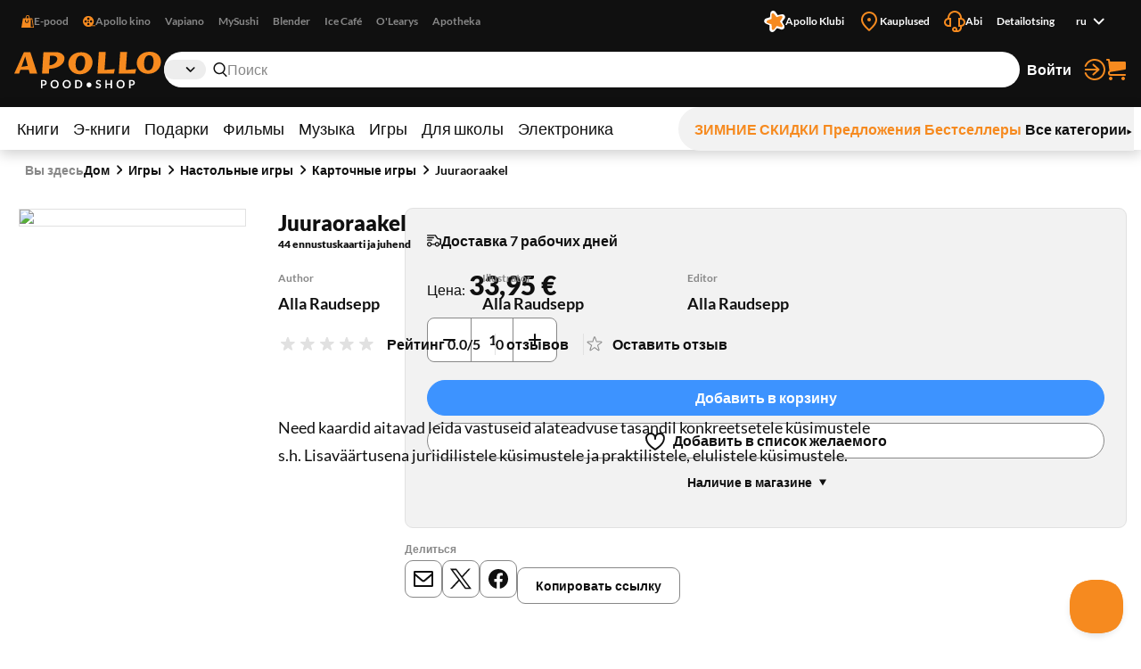

--- FILE ---
content_type: text/html; charset=utf-8
request_url: https://www.apollo.ee/ru/juuraoraakel.html
body_size: 133810
content:
<!DOCTYPE html><html lang="ru"><head><meta charSet="utf-8"/><meta name="viewport" content="width=device-width, initial-scale=1, minimum-scale=1, maximum-scale=2, user-scalable=yes"/><link rel="stylesheet" href="/_next/static/css/29ccbe3c4c088abb.css" data-precedence="next"/><link rel="stylesheet" href="/_next/static/css/3ad27effbf0a220e.css" data-precedence="next"/><link rel="stylesheet" href="/_next/static/css/43c7c34003df3405.css" data-precedence="next"/><link rel="stylesheet" href="/_next/static/css/89c147cb3a3d7552.css" data-precedence="next"/><link rel="stylesheet" href="/_next/static/css/bc519a1aa597fcda.css" data-precedence="next"/><link rel="stylesheet" href="/_next/static/css/9be1844f3377c0c0.css" data-precedence="next"/><link rel="stylesheet" href="/_next/static/css/a07a83b341ea3e70.css" data-precedence="next"/><link rel="stylesheet" href="/_next/static/css/30e11ea32a1cf5c8.css" data-precedence="next"/><link rel="stylesheet" href="/_next/static/css/b05a8ef9d52e65e2.css" data-precedence="next"/><link rel="stylesheet" href="/_next/static/css/ec3a67d5775a5339.css" data-precedence="next"/><link rel="stylesheet" href="/_next/static/css/ee595b2aba44656f.css" data-precedence="next"/><link rel="stylesheet" href="/_next/static/css/a0696ec1fda94ca9.css" data-precedence="next"/><link rel="stylesheet" href="/_next/static/css/ad49631f61c12143.css" data-precedence="next"/><link rel="stylesheet" href="/_next/static/css/03e10d1d2b48cd7d.css" data-precedence="next"/><link rel="stylesheet" href="/_next/static/css/bee8ee6993eaf8bb.css" data-precedence="next"/><link rel="stylesheet" href="/_next/static/css/6d9e806aadcffcbf.css" data-precedence="next"/><link rel="preload" as="script" fetchPriority="low" href="/_next/static/chunks/webpack-a9cd9f88c77c1298.js"/><script src="/_next/static/chunks/52774a7f-358124402459c0d8.js" async=""></script><script src="/_next/static/chunks/4bd1b696-1b312bf71b949326.js" async=""></script><script src="/_next/static/chunks/1431-c9df40ce94b16aef.js" async=""></script><script src="/_next/static/chunks/main-app-ffc9a3540a692b6d.js" async=""></script><script src="/_next/static/chunks/3025bf54-ff392dca42c99fb1.js" async=""></script><script src="/_next/static/chunks/1356-ca0d17791cb306e5.js" async=""></script><script src="/_next/static/chunks/2671-be9c7373cbb393c8.js" async=""></script><script src="/_next/static/chunks/3488-e16203b1fc2a30a1.js" async=""></script><script src="/_next/static/chunks/6281-1ec40c0eb469899c.js" async=""></script><script src="/_next/static/chunks/2729-c5565d0e7dcb6f93.js" async=""></script><script src="/_next/static/chunks/6209-033faf45d7bd7a0e.js" async=""></script><script src="/_next/static/chunks/8130-f64e00d19bcca8e8.js" async=""></script><script src="/_next/static/chunks/7984-4b8c1f7580e9ead7.js" async=""></script><script src="/_next/static/chunks/373-9547727e2ef6767e.js" async=""></script><script src="/_next/static/chunks/5769-9829ebe80a9af3a8.js" async=""></script><script src="/_next/static/chunks/8791-8937083851513fb0.js" async=""></script><script src="/_next/static/chunks/app/%5Blocale%5D/(shop)/layout-1b7fd3db316f0d17.js" async=""></script><script src="/_next/static/chunks/3168-2a015a0d516dbfc5.js" async=""></script><script src="/_next/static/chunks/999-ea1d13a5a5a4bd8a.js" async=""></script><script src="/_next/static/chunks/6208-611d7064cd30d3b8.js" async=""></script><script src="/_next/static/chunks/app/%5Blocale%5D/(shop)/%5BcustomerGroupId%5D/product/%5Bid%5D/page-1a10e95e31eb4ce5.js" async=""></script><link rel="preload" href="https://www.googletagmanager.com/gtm.js?id=GTM-NP5PC2" as="script"/><title>Juuraoraakel | Apollo E-pood</title><meta name="description" content="Need kaardid aitavad leida vastuseid alateadvuse tasandil konkreetsetele küsimustele s.h. Lisaväärtusena juriidilistele küsimustele ja praktilistele, elulistele"/><meta name="robots" content="index, follow"/><link rel="canonical" href="https://www.apollo.ee/et/juuraoraakel.html"/><link rel="alternate" hrefLang="et-EE" href="https://www.apollo.ee/et/juuraoraakel.html"/><link rel="alternate" hrefLang="en-US" href="https://www.apollo.ee/en/juuraoraakel.html"/><link rel="alternate" hrefLang="ru-RU" href="https://www.apollo.ee/ru/juuraoraakel.html"/><link rel="alternate" hrefLang="x-default" href="https://www.apollo.ee/et/juuraoraakel.html"/><meta property="og:title" content="Juuraoraakel | Apollo E-pood"/><meta property="og:description" content="Need kaardid aitavad leida vastuseid alateadvuse tasandil konkreetsetele küsimustele s.h. Lisaväärtusena juriidilistele küsimustele ja praktilistele, elulistele"/><meta property="og:image" content="https://cdn.apollo.ee/o/apollo/c/9/7/d/c97d38791ab996a0f509d5b58954cd0102f69e18_81961919.jpg"/><meta name="twitter:card" content="summary_large_image"/><meta name="twitter:title" content="Juuraoraakel | Apollo E-pood"/><meta name="twitter:description" content="Need kaardid aitavad leida vastuseid alateadvuse tasandil konkreetsetele küsimustele s.h. Lisaväärtusena juriidilistele küsimustele ja praktilistele, elulistele"/><meta name="twitter:image" content="https://cdn.apollo.ee/o/apollo/c/9/7/d/c97d38791ab996a0f509d5b58954cd0102f69e18_81961919.jpg"/><link rel="icon" href="/favicon.ico" type="image/x-icon" sizes="128x128"/><link rel="icon" href="/icon.png?82dec42fe36c2e01" type="image/png" sizes="180x180"/><link rel="apple-touch-icon" href="/apple-icon.png?82dec42fe36c2e01" type="image/png" sizes="180x180"/><meta name="sentry-trace" content="20a79cdca753877365c7dfc441cb2f06-1e5c24d8ad804e93-0"/><meta name="baggage" content="sentry-environment=production,sentry-release=5rwPhiUo8nntik1eHNtah,sentry-public_key=0f1998123f37e773f9685c8fca18e94b,sentry-trace_id=20a79cdca753877365c7dfc441cb2f06,sentry-sampled=false"/><script src="/_next/static/chunks/polyfills-42372ed130431b0a.js" noModule=""></script></head><body><div class="styles_frame-main__2AsUj frame-main"><a href="#main" class="styles_skip-link__8DB67">Перейти к содержимому</a><header aria-label="Главный заголовок" class="styles_main__F4u43 main-header"><div class="styles_main-header__inner__wro7b main-header__inner"><div class="styles_secondary___7cL_"><div class="styles_main__inner__hDQoa"><div role="navigation" aria-label="Внешние ссылки"><ul class="styles_link-list__LY2Mx styles_external-links__kfy7Q external-links"><li class="styles_link-list__item__cSUgm"><a href="#" target="_blank" rel="noreferrer"><div class="styles_title__K59yU"><svg height="20" width="20" fill="none" viewBox="0 0 16 16"><path fill="#F68A1F" fill-rule="evenodd" d="M8 1a1.5 1.5 0 0 0-1.5 1.5V4h3V2.5A1.5 1.5 0 0 0 8 1m2.5 3H14l2 12H0L2 4h3.5V2.5a2.5 2.5 0 0 1 5 0zM12 15h2.82L13.153 5H12zM7 9a1.5 1.5 0 0 1-1.5-1.5V6h-1v1.5a2.5 2.5 0 0 0 5 0V6h-1v1.5A1.5 1.5 0 0 1 7 9" clip-rule="evenodd"></path></svg><span>E-pood</span></div></a></li><li class="styles_link-list__item__cSUgm"><a href="https://www.apollokino.ee/" target="_blank" rel="noreferrer"><div class="styles_title__K59yU"><svg height="20" width="20" fill="none" viewBox="0 0 16 16"><path fill="#F68A1F" fill-rule="evenodd" d="M7 15A7 7 0 1 0 7 1a7 7 0 0 0 0 14m0-9a1.5 1.5 0 1 0 0-3 1.5 1.5 0 0 0 0 3m0 3a1 1 0 1 0 0-2 1 1 0 0 0 0 2m1.5 2.5a1.5 1.5 0 1 1-3 0 1.5 1.5 0 0 1 3 0m-5-2a1.5 1.5 0 1 0 0-3 1.5 1.5 0 0 0 0 3M12 8a1.5 1.5 0 1 1-3 0 1.5 1.5 0 0 1 3 0" clip-rule="evenodd"></path><path fill="#F68A1F" d="M7 13h9v1H7z"></path></svg><span>Apollo kino</span></div></a></li><li class="styles_link-list__item__cSUgm"><a href="https://vapiano.ee/" target="_blank" rel="noreferrer"><div class="styles_title__K59yU"><span>Vapiano</span></div></a></li><li class="styles_link-list__item__cSUgm"><a href="https://mysushi.ee/" target="_blank" rel="noreferrer"><div class="styles_title__K59yU"><span>MySushi</span></div></a></li><li class="styles_link-list__item__cSUgm"><a href="https://www.blenderjuice.ee/" target="_blank" rel="noreferrer"><div class="styles_title__K59yU"><span>Blender</span></div></a></li><li class="styles_link-list__item__cSUgm"><a href="https://www.facebook.com/IceCafeEesti/" target="_blank" rel="noreferrer"><div class="styles_title__K59yU"><span>Ice Café</span></div></a></li><li class="styles_link-list__item__cSUgm"><a href="https://www.olearys.ee/" target="_blank" rel="noreferrer"><div class="styles_title__K59yU"><span>O&#x27;Learys</span></div></a></li><li class="styles_link-list__item__cSUgm"><a href="https://www.apotheka.ee/" target="_blank" rel="noreferrer"><div class="styles_title__K59yU"><span>Apotheka</span></div></a></li></ul></div><div role="navigation" aria-label="Дополнительные ссылки"><ul class="styles_link-list__LY2Mx styles_extra-links__Y94ZF extra-links"><li class="styles_link-list__item__cSUgm"><a href="https://www.apolloklubi.ee/"><div class="styles_title__K59yU"><svg height="20" width="20" viewBox="0 0 512 512"><path d="M495.88 114.51c-15.15-23.72-43.59-35.32-71.01-28.97l-93.77 20.94-55.19-78.43c-15.86-22.8-44.2-33.36-71.1-26.48l-1 .23c-27.23 7.03-47.1 30.43-49.62 58.45l-9.1 95.48-91.86 28.22c-26.95 8.09-45.9 32.26-47.32 60.36-1.74 28.08 14.42 54.2 40.33 65.16l88.1 38.05-1.57 95.86c-.64 28.11 16.53 53.57 42.83 63.5 26.21 10.3 56.07 3.01 74.58-18.21l60.63-68.62a6.6 6.6 0 0 1 7.1-1.89l86.69 29.59c26.58 9.25 56.1.81 73.76-21.1 17.98-22.01 20.21-52 5.78-76.38l-48.86-82.53 57.74-76.7c17.07-22.67 18.16-52.73 2.75-76.54" style="fill:#fff"></path><path d="M181.48 93.34c.46-30.7 39.05-43.99 58.31-20.07l62.36 77.47c1.14 1.37 2.98 1.96 4.69 1.43l95.02-29.36c29.34-9.08 53.94 23.56 37.1 49.25l-54.39 83.25c-.97 1.5-.94 3.43.09 4.89l57.29 81.3c17.68 25.1-5.76 58.56-35.39 50.53l-84.48-22.92c-8.64-2.35-17.85.82-23.21 7.99l-52.51 70.1c-18.41 24.58-57.47 12.63-58.99-18.03l-4.89-99.32a4.372 4.372 0 0 0-2.96-3.94l-94.13-32.09c-29.06-9.9-29.77-50.75-1.07-61.68l92.95-35.35a4.368 4.368 0 0 0 2.8-4.03l1.46-99.44h-.02Z" style="fill:#f68a1f"></path></svg><span>Apollo Klubi</span></div></a></li><li class="styles_link-list__item__cSUgm"><a href="https://www.apollo.ee/et/kauplused"><div class="styles_title__K59yU"><svg height="20" width="20" xml:space="preserve" viewBox="0 0 24 24"><path d="M12 22.9c-.32 0-.64-.12-.88-.36l-.78-.78C6.56 18.02 3 14.48 3 10c0-4.96 4.04-9 9-9s9 4.04 9 9c0 4.5-3.5 7.96-7.2 11.62l-.92.91c-.24.24-.56.37-.88.37M12 3c-3.86 0-7 3.14-7 7 0 3.65 3.28 6.9 6.75 10.34l.25.25.39-.39C15.94 16.7 19 13.67 19 10c0-3.86-3.14-7-7-7" style="fill:#f68a1f"></path><circle cx="12" cy="10" r="2" style="fill:#f68a1f"></circle></svg><span>Kauplused</span></div></a></li><li class="styles_link-list__item__cSUgm"><a href="https://www.apollo.ee/help"><div class="styles_title__K59yU"><svg height="20" width="20" xml:space="preserve" viewBox="0 0 24 24"><path d="M24 13c0-2.41-1.72-4.43-4-4.9V8c0-4.41-3.59-8-8-8S4 3.59 4 8v.1c-2.28.47-4 2.49-4 4.9 0 2.76 2.24 5 5 5h3V8H6c0-3.31 2.69-6 6-6s6 2.69 6 6h-2v10h2v1c0 1.65-1.35 3-3 3h-.18c.11-.31.18-.65.18-1 0-1.65-1.35-3-3-3s-3 1.35-3 3 1.35 3 3 3h3c2.76 0 5-2.24 5-5v-1.1c2.28-.47 4-2.49 4-4.9M6 16H5c-1.65 0-3-1.35-3-3s1.35-3 3-3h1zm6 4c.55 0 1 .45 1 1s-.45 1-1 1-1-.45-1-1 .45-1 1-1m7-4h-1v-6h1c1.65 0 3 1.35 3 3s-1.35 3-3 3" style="fill:#f68a1f"></path></svg><span>Abi</span></div></a></li><li class="styles_link-list__item__cSUgm"><a href="https://www.apollo.ee/et/catalogsearch/advanced"><div class="styles_title__K59yU"><span>Detailotsing</span></div></a></li><li class="styles_link-list__item__cSUgm"><div class="styles_accessible-drop__kw_6R styles_align-right__t9uK3"><button class="button styles_button__4hFZL styles_layout-link__PoAgk styles_intent-discrete__e9kYF styles_size-small__k6oLn styles_has-icon-after__RseT3 styles_align-center__aNWgc" type="button" aria-haspopup="true" aria-expanded="false"><span class="styles_button__inner__eeSk_"><span class="styles_text__lezxR">ru</span><svg height="16" width="16" class="styles_button__icon__9ZC6L" xml:space="preserve" viewBox="0 0 24 24"><path fill="#101010" fill-rule="evenodd" d="M12.1 15.2c.4.4 1 .4 1.4 0l4.9-4.9c.4-.4.4-1 0-1.4-.4-.4-1-.4-1.4 0l-4.2 4.2-4.3-4.3c-.4-.4-1-.4-1.4 0-.4.4-.4 1 0 1.4z" clip-rule="evenodd"></path></svg></span></button></div></li></ul></div></div></div><div class="styles_primary__DWNiM"><div class="styles_main__inner__hDQoa"><div class="styles_logo__6aKTS"><a href="/ru"><img alt="Аполло Интернет-магазин | Магазин" loading="lazy" width="165" height="40" decoding="async" data-nimg="1" style="color:transparent" src="https://api.live.apollo.ee/media/logo/stores/2/apollo_logo.svg"/></a></div><div class="styles_header-search__mqYyH"><button class="button styles_button__4hFZL styles_layout-icon__y1KjU styles_size-default__MWEvi has-icon styles_has-icon__OdQqZ styles_align-center__aNWgc styles_search-expand__AbhrZ" type="button" aria-controls="header-search"><span class="styles_button__inner__eeSk_"><svg height="16" width="16" class="styles_button__icon__9ZC6L" xml:space="preserve" viewBox="0 0 512 512"><path fill="#B88D97" d="M490.4 471.1 379.3 356.8c35.6-37.9 57.6-88.9 57.6-145C436.9 95 342.2 0 225.8 0s-211 95-211 211.8c0 116.8 94.7 211.8 211.1 211.8 43.3 0 83.6-13.2 117.2-35.7.6.7.8 1.6 1.4 2.2l111.4 114.6c4.7 4.9 11 7.3 17.3 7.3 6.1 0 12.1-2.3 16.8-6.8 9.5-9.3 9.7-24.6.4-34.1M63 211.8c0-90.2 73-163.6 162.8-163.6 89.8 0 162.9 73.4 162.9 163.6s-73.1 163.6-162.9 163.6C136 375.4 63 302 63 211.8"></path></svg><span class="styles_text__lezxR">Расширить поиск</span></span></button><div class="styles_header-search__inner__QE3IE" id="header-search"><form id="header-search-form" role="search" aria-label="Быстрый поиск" action="/ru/catalogsearch/result" method="GET"><div role="combobox" aria-haspopup="listbox" aria-owns="header-search-drop" aria-controls="header-search-drop" aria-expanded="true" class="styles_search-form__On3JR"><div class="styles_control-select__JJ_Ll styles_theme-stylized__i5Ska"><div class="styles_control-select-holder__WN1Tk"><p class="styles_control-select-value__Vkn0q"></p><select name="category_id" id="categories" class="styles_control-select-select__xQvsg" spellCheck="false" autoComplete="nope" aria-label="Категории"><option value="-1">Все</option><option value="683">Книги</option><option value="709">Э-книги</option><option value="1899">Подарки</option><option value="9">Фильмы</option><option value="628">Музыка</option><option value="14">Игры</option><option value="1913">Для школы</option><option value="9075">Электроника</option></select><svg height="20" width="20" xml:space="preserve" viewBox="0 0 24 24"><path fill="#101010" fill-rule="evenodd" d="M12.1 15.2c.4.4 1 .4 1.4 0l4.9-4.9c.4-.4.4-1 0-1.4-.4-.4-1-.4-1.4 0l-4.2 4.2-4.3-4.3c-.4-.4-1-.4-1.4 0-.4.4-.4 1 0 1.4z" clip-rule="evenodd"></path></svg></div></div><div class="styles_control-input__dSR2p styles_theme-minimal__VhO64"><span class="styles_control-input-addon-front__ksNkw"><svg height="16" width="16" xml:space="preserve" viewBox="0 0 512 512"><path fill="#B88D97" d="M490.4 471.1 379.3 356.8c35.6-37.9 57.6-88.9 57.6-145C436.9 95 342.2 0 225.8 0s-211 95-211 211.8c0 116.8 94.7 211.8 211.1 211.8 43.3 0 83.6-13.2 117.2-35.7.6.7.8 1.6 1.4 2.2l111.4 114.6c4.7 4.9 11 7.3 17.3 7.3 6.1 0 12.1-2.3 16.8-6.8 9.5-9.3 9.7-24.6.4-34.1M63 211.8c0-90.2 73-163.6 162.8-163.6 89.8 0 162.9 73.4 162.9 163.6s-73.1 163.6-162.9 163.6C136 375.4 63 302 63 211.8"></path></svg></span><div class="styles_control-input-holder__7aaKF"><input id="header-search-input" class="styles_control-input-input__7NL3x" type="text" placeholder="Поиск" spellCheck="false" autoComplete="off" name="q" value=""/></div></div></div></form><div class="styles_drop__DYeo5" id="header-search-drop" role="listbox" aria-labelledby="header-search-input" tabindex="0"><ul class="styles_link-list__LY2Mx styles_extra-links__Y94ZF extra-links"><li class="styles_link-list__item__cSUgm"><a href="/ru/kampaaniad/apollo-klubi-eripakkumine"><div class="styles_title__K59yU"><svg height="20" width="20" viewBox="0 0 512 512"><path d="M495.88 114.51c-15.15-23.72-43.59-35.32-71.01-28.97l-93.77 20.94-55.19-78.43c-15.86-22.8-44.2-33.36-71.1-26.48l-1 .23c-27.23 7.03-47.1 30.43-49.62 58.45l-9.1 95.48-91.86 28.22c-26.95 8.09-45.9 32.26-47.32 60.36-1.74 28.08 14.42 54.2 40.33 65.16l88.1 38.05-1.57 95.86c-.64 28.11 16.53 53.57 42.83 63.5 26.21 10.3 56.07 3.01 74.58-18.21l60.63-68.62a6.6 6.6 0 0 1 7.1-1.89l86.69 29.59c26.58 9.25 56.1.81 73.76-21.1 17.98-22.01 20.21-52 5.78-76.38l-48.86-82.53 57.74-76.7c17.07-22.67 18.16-52.73 2.75-76.54" style="fill:#fff"></path><path d="M181.48 93.34c.46-30.7 39.05-43.99 58.31-20.07l62.36 77.47c1.14 1.37 2.98 1.96 4.69 1.43l95.02-29.36c29.34-9.08 53.94 23.56 37.1 49.25l-54.39 83.25c-.97 1.5-.94 3.43.09 4.89l57.29 81.3c17.68 25.1-5.76 58.56-35.39 50.53l-84.48-22.92c-8.64-2.35-17.85.82-23.21 7.99l-52.51 70.1c-18.41 24.58-57.47 12.63-58.99-18.03l-4.89-99.32a4.372 4.372 0 0 0-2.96-3.94l-94.13-32.09c-29.06-9.9-29.77-50.75-1.07-61.68l92.95-35.35a4.368 4.368 0 0 0 2.8-4.03l1.46-99.44h-.02Z" style="fill:#f68a1f"></path></svg><span>Apollo klubi pakkumised</span></div></a></li><li class="styles_link-list__item__cSUgm"><a href="/ru/catalogsearch/advanced"><div class="styles_title__K59yU"><span>Detailotsing</span></div></a></li></ul></div></div></div><ul class="styles_link-list__LY2Mx styles_mainbar__yLdYl mainbar"><li class="styles_link-list__item__cSUgm"><button class="styles_user-button__lvpuV"><span>Войти<svg height="24" width="24" xml:space="preserve" viewBox="0 0 24 24"><g><path d="M1 12c0 .55.45 1 1 1h11.93l-4.11 3.76a.997.997 0 0 0-.06 1.41c.2.21.47.32.74.32.24 0 .48-.09.68-.26l6-5.5c.01 0 .01-.01.01-.02.07-.07.13-.16.17-.24.02-.03.04-.05.05-.08.05-.12.08-.26.08-.4s-.03-.27-.08-.4c-.01-.03-.04-.05-.05-.08-.05-.09-.1-.17-.17-.24-.01-.01-.01-.01-.01-.02l-6-5.5c-.41-.37-1.04-.34-1.41.06-.38.42-.35 1.05.05 1.43L13.93 11H2c-.55 0-1 .45-1 1" style="fill:#f68a1f"></path><path d="M12 0C7.02 0 2.63 3 .82 7.64a1.004 1.004 0 0 0 1.87.73C4.19 4.5 7.85 2 12 2c5.51 0 10 4.49 10 10s-4.49 10-10 10c-4.15 0-7.81-2.5-9.32-6.36a1.001 1.001 0 0 0-1.87.72C2.63 21 7.02 24 12 24c6.62 0 12-5.38 12-12S18.62 0 12 0" style="fill:#f68a1f"></path></g></svg></span></button></li><li class="styles_link-list__item__cSUgm"><a href="/ru/cart"><div class="styles_title__K59yU"><svg height="20" width="20" xml:space="preserve" viewBox="0 0 24 24"><path fill="#F68A1F" d="M5.8 14.7 22 12c.6-.1 1-.6 1-1.2V4.2c0-.6-.6-1.2-1.2-1.2H5.3L5 .9C4.9.4 4.5 0 4 0H2c-.5 0-1 .4-1 1s.5 1 1 1h1.1l1.4 11.1c-.9.5-1.5 1.5-1.5 2.6v.3c0 1.7 1.3 3 3 3h16c.5 0 1-.5 1-1s-.5-1-1-1H6c-.6 0-1-.5-1-1v-.3c0-.5.3-.9.8-1M6 20c-1.1 0-2 .9-2 2s.9 2 2 2 2-.9 2-2-.9-2-2-2m14 0c-1.1 0-2 .9-2 2s.9 2 2 2 2-.9 2-2-.9-2-2-2"></path></svg><span>Корзина</span></div></a></li></ul></div></div><nav class="styles_menu__Mg0Ux" aria-label="Главное меню"><div class="styles_menu__inner__rEn8j"><span data-focus-scope-start="true" hidden=""></span><ul class="styles_menu__primary__DdD6B"><li class="styles_closed__EVa_m"><a href="/ru/raamatud">Книги</a></li><li class="styles_closed__EVa_m"><a href="/ru/e-raamatud">Э-книги</a></li><li class="styles_closed__EVa_m"><a href="/ru/kingitused">Подарки</a></li><li class="styles_closed__EVa_m"><a href="/ru/filmid">Фильмы</a></li><li class="styles_closed__EVa_m"><a href="/ru/muusika">Музыка</a></li><li class="styles_closed__EVa_m"><a href="/ru/mangud">Игры</a></li><li class="styles_closed__EVa_m"><a href="/ru/kooli-ja-kontoritarbed">Для школы</a></li><li class="styles_closed__EVa_m"><a href="/ru/elektroonika">Электроника</a></li></ul><span data-focus-scope-end="true" hidden=""></span><ul class="styles_menu__secondary__CUFB8"><li class="styles_hilited__GjNPX"><a href="/ru/talveale"><span class="styles_hilited__GjNPX">ЗИМНИЕ СКИДКИ</span></a></li><li class="styles_hilited__GjNPX"><a href="/ru/eripakkumised"><span class="styles_hilited__GjNPX">Предложения</span></a></li><li class="styles_hilited__GjNPX"><a href="/ru/edetabelid"><span class="styles_hilited__GjNPX">Бестселлеры</span></a></li><li class="mobile-hide tablet-hide"><a href="/ru/kategooriad"><span>Все категории</span><div><svg height="6" width="6" xml:space="preserve" viewBox="0 0 500 500"><g><path d="M466.51 250 33.49 500V0z"></path></g></svg></div></a></li></ul></div></nav></div></header><main class="styles_main__FDRs8 styles_size-full__AlqSK" id="main"><div class="styles_inner__k2ncv"><section class="styles_block__GJdIq" aria-label="Раздел товаров"><div class="styles_block__inner__zHhTN"><nav aria-label="Навигация по цепочке навигации" aria-describedby="breadcrumbs-main-breadcrumbs-title" class="styles_breadcrumbs__NarXt"><p class="styles_breadcrumbs__title__73YDe" id="breadcrumbs-main-breadcrumbs-title">Вы здесь</p><ol><li aria-current="false"><a href="/">Дом</a><svg height="16" width="16" xml:space="preserve" viewBox="0 0 24 24"><path fill="#101010" fill-rule="evenodd" d="M15.9 12.7c.4-.4.4-1 0-1.4l-4.9-5c-.4-.3-1-.3-1.4 0-.4.4-.4 1 0 1.4l4.2 4.2-4.2 4.2c-.4.4-.4 1 0 1.4.4.4 1 .4 1.4 0z" clip-rule="evenodd"></path></svg></li><li aria-current="false"><a href="/ru/mangud">Игры</a><svg height="16" width="16" xml:space="preserve" viewBox="0 0 24 24"><path fill="#101010" fill-rule="evenodd" d="M15.9 12.7c.4-.4.4-1 0-1.4l-4.9-5c-.4-.3-1-.3-1.4 0-.4.4-.4 1 0 1.4l4.2 4.2-4.2 4.2c-.4.4-.4 1 0 1.4.4.4 1 .4 1.4 0z" clip-rule="evenodd"></path></svg></li><li aria-current="false"><a href="/ru/mangud/lauamangud">Настольные игры</a><svg height="16" width="16" xml:space="preserve" viewBox="0 0 24 24"><path fill="#101010" fill-rule="evenodd" d="M15.9 12.7c.4-.4.4-1 0-1.4l-4.9-5c-.4-.3-1-.3-1.4 0-.4.4-.4 1 0 1.4l4.2 4.2-4.2 4.2c-.4.4-.4 1 0 1.4.4.4 1 .4 1.4 0z" clip-rule="evenodd"></path></svg></li><li aria-current="false"><a href="/ru/mangud/lauamangud/kaardimangud">Карточные игры</a><svg height="16" width="16" xml:space="preserve" viewBox="0 0 24 24"><path fill="#101010" fill-rule="evenodd" d="M15.9 12.7c.4-.4.4-1 0-1.4l-4.9-5c-.4-.3-1-.3-1.4 0-.4.4-.4 1 0 1.4l4.2 4.2-4.2 4.2c-.4.4-.4 1 0 1.4.4.4 1 .4 1.4 0z" clip-rule="evenodd"></path></svg></li><li aria-current="page"><a href="/ru/juuraoraakel.html">Juuraoraakel</a></li></ol></nav><script type="application/ld+json">{"@context":"https://schema.org","@type":"BreadcrumbList","itemListElement":[{"@type":"ListItem","position":1,"name":"Дом","item":"https://www.apollo.ee/"},{"@type":"ListItem","position":2,"name":"Дом","item":"https://www.apollo.ee/"},{"@type":"ListItem","position":3,"name":"Игры","item":"https://www.apollo.ee/ru/mangud"},{"@type":"ListItem","position":4,"name":"Настольные игры","item":"https://www.apollo.ee/ru/mangud/lauamangud"},{"@type":"ListItem","position":5,"name":"Карточные игры","item":"https://www.apollo.ee/ru/mangud/lauamangud/kaardimangud"},{"@type":"ListItem","position":6,"name":"Juuraoraakel"}]}</script><script type="application/ld+json">{"@context":"https://schema.org","@type":"Product","name":"Juuraoraakel","image":["https://cdn.apollo.ee/o/apollo/c/9/7/d/c97d38791ab996a0f509d5b58954cd0102f69e18_81961919.jpg"],"category":"Игры > Настольные игры > Карточные игры","description":"Need kaardid aitavad leida vastuseid alateadvuse tasandil konkreetsetele küsimustele s.h. Lisaväärtusena juriidilistele küsimustele ja praktilistele, elulistele küsimustele.","url":"https://www.apollo.ee/ru/juuraoraakel.html","offers":{"@type":"Offer","price":33.95,"priceCurrency":"EUR","priceValidUntil":"2027-01-26T02:47:20.487Z","itemCondition":"https://schema.org/NewCondition","availability":"https://schema.org/InStock","url":"https://www.apollo.ee/ru/juuraoraakel.html","seller":{"@type":"Organization","name":"Apollo"}},"sku":"81961919","primaryImageOfPage":{"@type":"ImageObject","url":"https://cdn.apollo.ee/o/apollo/c/9/7/d/c97d38791ab996a0f509d5b58954cd0102f69e18_81961919.jpg"},"gtin":"4748001021919","numberOfPages":44,"datePublished":"2022","editor":[{"@type":"Person","name":"Alla Raudsepp"}],"author":[{"@type":"Person","name":"Alla Raudsepp"}],"height":{"@type":"QuantitativeValue","value":110,"unitCode":"MM"},"width":{"@type":"QuantitativeValue","value":80,"unitCode":"MM"},"additionalProperty":[{"@type":"PropertyValue","name":"Series","value":"kaardid"},{"@type":"PropertyValue","name":"Illustrator","value":"Alla Raudsepp"}]}</script><script type="application/ld+json">{"@context":"https://schema.org","@type":"WebPage","url":"https://www.apollo.ee/ru/juuraoraakel.html","name":"Juuraoraakel","primaryImageOfPage":{"@type":"ImageObject","url":"https://cdn.apollo.ee/o/apollo/c/9/7/d/c97d38791ab996a0f509d5b58954cd0102f69e18_81961919.jpg"}}</script><article class="styles_product-card-detailed__QhNr_ styles_single__NXJbc"><div class="styles_product-card-detailed__graphics__y8r2Q" data-position="xundefined"><div class="styles_product-gallery__hwV6b" role="region" aria-label="Изображения товара"><div class="slick-slider slick-initialized"><div class="slick-list"><div class="slick-track" style="width:100%;left:0%"><div data-index="0" class="slick-slide slick-active slick-current" tabindex="-1" aria-hidden="false" style="outline:none;width:100%"><div><div tabindex="-1" style="width:100%;display:inline-block"><button aria-label="Нажмите для увеличения"><img alt="Juuraoraakel" loading="lazy" width="255" height="395" decoding="async" data-nimg="1" style="color:transparent" srcSet="/_next/image?url=https%3A%2F%2Fcdn.apollo.ee%2Fo%2Fapollo%2Fc%2F9%2F7%2Fd%2Fc97d38791ab996a0f509d5b58954cd0102f69e18_81961919.jpg&amp;w=256&amp;q=75 1x, /_next/image?url=https%3A%2F%2Fcdn.apollo.ee%2Fo%2Fapollo%2Fc%2F9%2F7%2Fd%2Fc97d38791ab996a0f509d5b58954cd0102f69e18_81961919.jpg&amp;w=640&amp;q=75 2x" src="https://cdn.apollo.ee/o/apollo/c/9/7/d/c97d38791ab996a0f509d5b58954cd0102f69e18_81961919.jpg"/></button></div></div></div></div></div></div></div></div><div class="styles_product-card-detailed__primary__C8cIf"><header class="styles_product-card-detailed__header__WhMxk"><div class="styles_heading__3pDhf styles_mobile-wrap__1MRHu styles_tablet-wrap__5stTS"><h1 class="styles_heading__title__Xym7A styles_align-left__aHTGM">Juuraoraakel</h1></div><p class="styles_product-card-detailed__subtitle__jXO2_">44 ennustuskaarti ja juhend</p></header><div class="styles_product-card-detailed__meta__fya92"><dl class="styles_meta-list__ceAan styles_size-default__sjbFQ" aria-label="Juuraoraakel meta"><div class="styles_meta-list__item__4bnzC styles_size-default__sjbFQ"><dt class="">Author</dt><dd><div class="styles_clip-content__WNnoF styles_size-default__8_0Jo styles_can-collapse__jvDZa"><div class="styles_clip-content__inner__4TgIf" id="meta-author">Alla Raudsepp</div></div></dd></div><div class="styles_meta-list__item__4bnzC styles_size-default__sjbFQ"><dt class="">Illustrator</dt><dd><div class="styles_clip-content__WNnoF styles_size-default__8_0Jo styles_can-collapse__jvDZa"><div class="styles_clip-content__inner__4TgIf" id="meta-illustrator">Alla Raudsepp</div></div></dd></div><div class="styles_meta-list__item__4bnzC styles_size-default__sjbFQ"><dt class="">Editor</dt><dd><div class="styles_clip-content__WNnoF styles_size-default__8_0Jo styles_can-collapse__jvDZa"><div class="styles_clip-content__inner__4TgIf" id="meta-editor">Alla Raudsepp</div></div></dd></div></dl><ul class="styles_link-list__LY2Mx styles_product-rating__96TsO product-rating"><li class="styles_link-list__item__cSUgm"><a href="/ru/reviews/279537"><div class="styles_product-rating__p9Jwo" data-value="0"><span class="">Рейтинг 0.0/5</span><svg height="22" width="110" xml:space="preserve" viewBox="0 0 120 24"><g fill="#E1E1E1"><path d="M19.4 8.6h-4.9L13 3.9c-.1-.5-.6-.7-1-.7s-.8.2-1 .7L9.5 8.6H4.6c-1 0-1.4 1.2-.6 1.8l4 2.9L6.5 18c-.3.9.8 1.7 1.5 1.1l4-2.9 4 2.9c.8.6 1.8-.2 1.5-1.1L16 13.3l4-2.9c.8-.6.4-1.8-.6-1.8"></path><path d="M11 3.9 9.5 8.6H4.6c-1 0-1.4 1.2-.6 1.8l4 2.9L6.5 18c-.3.9.8 1.7 1.5 1.1l4-2.9v-13c-.4 0-.8.3-1 .7"></path></g><g fill="#E1E1E1"><path d="M43.4 8.6h-4.9L37 3.9c-.1-.5-.6-.7-1-.7s-.8.2-1 .7l-1.5 4.7h-4.9c-1 0-1.4 1.2-.6 1.8l4 2.9-1.5 4.7c-.3.9.8 1.7 1.5 1.1l4-2.9 4 2.9c.8.6 1.8-.2 1.5-1.1L40 13.3l4-2.9c.8-.6.4-1.8-.6-1.8"></path><path d="m35 3.9-1.5 4.7h-4.9c-1 0-1.4 1.2-.6 1.8l4 2.9-1.5 4.7c-.3.9.8 1.7 1.5 1.1l4-2.9v-13c-.4 0-.8.3-1 .7"></path></g><g fill="#E1E1E1"><path d="M67.4 8.6h-4.9L61 3.9c-.1-.5-.6-.7-1-.7s-.8.2-1 .7l-1.5 4.7h-4.9c-1 0-1.4 1.2-.6 1.8l4 2.9-1.5 4.7c-.3.9.8 1.7 1.5 1.1l4-2.9 4 2.9c.8.6 1.8-.2 1.5-1.1L64 13.3l4-2.9c.8-.6.4-1.8-.6-1.8"></path><path d="m59 3.9-1.5 4.7h-4.9c-1 0-1.4 1.2-.6 1.8l4 2.9-1.5 4.7c-.3.9.8 1.7 1.5 1.1l4-2.9v-13c-.4 0-.8.3-1 .7"></path></g><g fill="#E1E1E1"><path d="M91.4 8.6h-4.9L85 3.9c-.1-.5-.6-.7-1-.7s-.8.2-1 .7l-1.5 4.7h-4.9c-1 0-1.4 1.2-.6 1.8l4 2.9-1.5 4.7c-.3.9.8 1.7 1.5 1.1l4-2.9 4 2.9c.8.6 1.8-.2 1.5-1.1L88 13.3l4-2.9c.8-.6.4-1.8-.6-1.8"></path><path d="m83 3.9-1.5 4.7h-4.9c-1 0-1.4 1.2-.6 1.8l4 2.9-1.5 4.7c-.3.9.8 1.7 1.5 1.1l4-2.9v-13c-.4 0-.8.3-1 .7"></path></g><g fill="#E1E1E1"><path d="M115.4 8.6h-4.9L109 3.9c-.1-.5-.6-.7-1-.7s-.8.2-1 .7l-1.5 4.7h-4.9c-1 0-1.4 1.2-.6 1.8l4 2.9-1.5 4.7c-.3.9.8 1.7 1.5 1.1l4-2.9 4 2.9c.8.6 1.8-.2 1.5-1.1l-1.5-4.7 4-2.9c.8-.6.4-1.8-.6-1.8"></path><path d="m107 3.9-1.5 4.7h-4.9c-1 0-1.4 1.2-.6 1.8l4 2.9-1.5 4.7c-.3.9.8 1.7 1.5 1.1l4-2.9v-13c-.4 0-.8.3-1 .7"></path></g></svg></div></a></li><li class="styles_link-list__item__cSUgm"><a href="#reviews-slider">0 отзывов</a></li><li class="styles_link-list__item__cSUgm"><button class="button styles_button__4hFZL styles_layout-link__PoAgk styles_intent-discrete__e9kYF styles_size-default__MWEvi has-icon styles_has-icon__OdQqZ styles_align-center__aNWgc" type="button"><span class="styles_button__inner__eeSk_"><svg height="16" width="16" class="styles_button__icon__9ZC6L styles_large__Ia_Vx" xml:space="preserve" viewBox="0 0 24 24"><path fill="#888" d="M7.4 19.3c-.2 0-.4-.1-.6-.2-.4-.3-.5-.7-.4-1.1L8 13.3l-4-2.9c-.4-.3-.5-.7-.4-1.1s.5-.7 1-.7h4.9L11 3.9c.1-.4.5-.7 1-.7s.8.3 1 .7l1.5 4.7h4.9c.4 0 .8.3 1 .7.1.4 0 .9-.4 1.1l-4 2.9 1.5 4.7c.1.4 0 .9-.4 1.1-.4.3-.8.3-1.2 0l-4-2.9-4 2.9c-.1.1-.3.2-.5.2M4.6 9.6l4.6 3.3-1.7 5.4L12 15l4.6 3.3-1.7-5.4 4.6-3.3h-5.6L12 4.2l-1.7 5.4z"></path></svg><span class="styles_text__lezxR">Оставить отзыв</span></span></button></li></ul></div><div class="styles_product-card-detailed__description__AQMRo"><ul class="styles_link-list__LY2Mx styles_product-variations__rZ_u_ product-variations"></ul><div class="styles_clip-content__WNnoF styles_size-default__8_0Jo styles_can-collapse__jvDZa"><div class="styles_clip-content__inner__4TgIf" id="product-description"><div>Need kaardid aitavad leida vastuseid alateadvuse tasandil konkreetsetele küsimustele s.h. Lisaväärtusena juriidilistele küsimustele ja praktilistele, elulistele küsimustele.</div></div></div></div></div><div class="styles_product-card-detailed__secondary__N7J3k"><div class="styles_product-card-detailed__cta__goDTo"><div class="styles_purchase-block__1_F0k"><ul class="styles_product-badges__TbeBP"></ul><div class="styles_product-callout__w507a"><svg height="14" width="14" xml:space="preserve" viewBox="0 0 24 24"><g><g><path fill="#101010" d="M1 9h10c.6 0 1-.4 1-1s-.4-1-1-1H1c-.6 0-1 .4-1 1s.4 1 1 1m0 4h7c.6 0 1-.4 1-1s-.4-1-1-1H1c-.6 0-1 .4-1 1s.4 1 1 1m21.8-3.6-4.2-.8-3.6-5c-.3-.4-.8-.6-1.3-.6H1c-.6 0-1 .4-1 1s.4 1 1 1h12.4L17 9.9c.2.3.5.5.9.6l4 .8V18h-1.1c-.4-1.7-2-3-3.9-3s-3.4 1.3-3.9 3H7.9c-.4-1.7-2-3-3.9-3-2.2 0-4 1.8-4 4s1.8 4 4 4c1.9 0 3.4-1.3 3.9-3h5.3c.4 1.7 2 3 3.9 3s3.4-1.3 3.9-3h1.6c.8 0 1.5-.7 1.5-1.5v-7.6c-.1-.7-.6-1.3-1.3-1.5M4 21c-1.1 0-2-.9-2-2s.9-2 2-2 2 .9 2 2-.9 2-2 2m13 0c-1.1 0-2-.9-2-2s.9-2 2-2 2 .9 2 2-.9 2-2 2"></path></g></g></svg><div>Доставка 7 рабочих дней</div></div><ul class="styles_notifications__zlwXJ"></ul><div class="styles_product-prices__sjre6"><p class="styles_product-price__hxGmD styles_regular___srW_ styles_not-applied__CtVES"><span class="styles_product-price-label__15kbX">Цена<!-- -->:</span><span class="styles_product-price-value__Ai9c8">33,95 €</span></p></div><div class="styles_control-quantity__jOIee"><button class="styles_control-quantity-button__8eYal styles_minus__9nTlc" aria-label="Уменьшить" aria-controls="279537-qty"><span><svg height="24" width="24" xml:space="preserve" viewBox="0 0 24 24"><path fill="#101010" d="M5 12c0-.6.4-1 1-1h12c.6 0 1 .4 1 1s-.4 1-1 1H6c-.6 0-1-.4-1-1"></path></svg></span></button><div class="styles_control-quantity-holder__j4Zzp"><input id="279537-qty" class="styles_control-quantity-input__ksCFB" type="number" spellCheck="false" aria-label="Количество" name="279537-qty" value="1"/></div><button class="styles_control-quantity-button__8eYal styles_plus__Ykkfh" aria-label="Увеличить" aria-controls="279537-qty"><span><svg height="24" width="24" xml:space="preserve" viewBox="0 0 24 24"><path fill="#101010" fill-rule="evenodd" d="M12 5c-.6 0-1 .4-1 1v5H6c-.6 0-1 .4-1 1s.4 1 1 1h5v5c0 .6.4 1 1 1s1-.4 1-1v-5h5c.6 0 1-.4 1-1s-.4-1-1-1h-5V6c0-.6-.4-1-1-1" clip-rule="evenodd"></path></svg></span></button></div><ul class="buttons styles_buttons__jqdh6 styles_layout-vertical-wide__cyquf"><li class="styles_buttons__item__TMtEk"><button class="button styles_button__4hFZL styles_layout-default__4C_Jw styles_intent-primary__Xx6k1 styles_size-large__TymFB styles_align-center__aNWgc" type="button" aria-busy="false"><span class="styles_button__inner__eeSk_"><span class="styles_text__lezxR">Добавить в корзину</span></span></button></li><li class="styles_buttons__item__TMtEk"><button class="button styles_button__4hFZL styles_layout-default__4C_Jw styles_size-large__TymFB has-icon styles_has-icon__OdQqZ styles_align-center__aNWgc styles_wishlist-button__aOv58" type="button" aria-busy="false"><span class="styles_button__inner__eeSk_"><svg height="16" width="16" class="styles_button__icon__9ZC6L" xml:space="preserve" viewBox="0 0 24 24"><path fill="#101010" d="M17 3c-2.1 0-3.9 1.1-5 2.7C10.9 4.1 9.1 3 7 3 3.7 3 1 5.7 1 9c0 3.5 1.9 6.5 4 8.7 2.1 2.3 4.7 3.9 6.2 5 .1.1.1.1.2.1.3.2.8.2 1.1 0 .1 0 .1-.1.2-.1 1.5-1 4.1-2.7 6.2-5 2.1-2.2 4-5.2 4-8.7.1-3.3-2.6-6-5.9-6m.6 13.3c-1.8 1.9-4 3.4-5.6 4.5-1.5-1-3.7-2.5-5.6-4.5C4.5 14.3 3 11.8 3 9c0-2.2 1.8-4 4-4s4 1.8 4 4v1c0 .6.4 1 1 1s1-.4 1-1V9c0-2.2 1.8-4 4-4s4 1.8 4 4c0 2.8-1.5 5.3-3.4 7.3"></path></svg><span class="styles_text__lezxR">Добавить в список желаемого</span></span></button></li><li class="styles_buttons__item__TMtEk"><button class="button styles_button__4hFZL styles_layout-link__PoAgk styles_intent-discrete__e9kYF styles_size-default__MWEvi styles_has-icon-after__RseT3 styles_align-center__aNWgc" type="button"><span class="styles_button__inner__eeSk_"><span class="styles_text__lezxR">Наличие в магазине</span><svg height="16" width="16" class="styles_button__icon__9ZC6L styles_small__jPBMQ" xml:space="preserve" viewBox="0 0 500 500"><g><path d="M250 466.51 0 33.49h500z"></path></g></svg></span></button></li></ul></div><div role="region" class="styles_share-buttons__eVDTX"><div class="styles_heading__3pDhf styles_mobile-wrap__1MRHu styles_tablet-wrap__5stTS"><h2 class="styles_heading__title__Xym7A styles_align-left__aHTGM">Делиться</h2></div><div class="styles_share-buttons__items__d8UNR"><div class="styles_share-buttons__item__T5fx0"><a class="button styles_button__4hFZL styles_layout-icon__y1KjU styles_size-default__MWEvi has-icon styles_has-icon__OdQqZ styles_align-center__aNWgc" type="button" href="mailto:?subject=Juuraoraakel&amp;body=%0A%0ANeed kaardid aitavad leida vastuseid alateadvuse tasandil konkreetsetele küsimustele s.h. Lisaväärtusena juriidilistele küsimustele ja praktilistele, elulistele küsimustele."><span class="styles_button__inner__eeSk_"><svg height="16" width="16" class="styles_button__icon__9ZC6L" xml:space="preserve" viewBox="0 0 24 24"><path fill="#101010" d="M21.8 3H2.2C1.6 3 1 3.6 1 4.2v15.5c0 .7.6 1.3 1.2 1.3h19.5c.7 0 1.2-.6 1.2-1.2V4.2c.1-.6-.5-1.2-1.1-1.2M21 5v1l-8.4 7.1c-.4.3-.9.3-1.3 0L3 6V5zM3 19V8.7l7.1 6c.6.5 1.3.7 1.9.7s1.4-.2 1.9-.7l7.1-6V19z"></path></svg><span class="styles_text__lezxR">E-mail</span></span></a></div><div class="styles_share-buttons__item__T5fx0"><button class="button styles_button__4hFZL styles_layout-icon__y1KjU styles_size-default__MWEvi has-icon styles_has-icon__OdQqZ styles_align-center__aNWgc" type="button"><span class="styles_button__inner__eeSk_"><svg height="16" width="16" class="styles_button__icon__9ZC6L" xml:space="preserve" viewBox="0 0 24 24"><path d="m19 16.6-4.9-6.5.6-.7c.4-.4 2.1-2.3 3.9-4.2 1.8-2 3.5-3.8 3.7-4.1l.5-.5h-2.1l-3.7 4c-2 2.2-3.8 4-3.8 4-.1 0-1.5-1.8-3.1-4l-3-4H0s2.1 2.8 4.6 6.2C7.1 10.2 9.2 13 9.2 13s-2.1 2.3-4.6 5C2.1 20.7 0 23 0 23s.5.1 1 .1h1L6 19c2.2-2.4 4-4.3 4.1-4.4.1-.1 1.2 1.2 3.4 4.3l3.3 4.4h3.5c1.9 0 3.5 0 3.5-.1.1-.1-2.1-3-4.8-6.6m.2 5.1h-1.6l-7.1-9.5C6.6 6.9 3.3 2.6 3.2 2.5c0-.2.2-.2 1.6-.2h1.6l7.2 9.6c3.9 5.3 7.2 9.7 7.2 9.7 0 .1-.6.1-1.6.1"></path></svg><span class="styles_text__lezxR">X</span></span></button></div><div class="styles_share-buttons__item__T5fx0"><button class="button styles_button__4hFZL styles_layout-icon__y1KjU styles_size-default__MWEvi has-icon styles_has-icon__OdQqZ styles_align-center__aNWgc" type="button"><span class="styles_button__inner__eeSk_"><svg height="16" width="16" class="styles_button__icon__9ZC6L" xml:space="preserve" viewBox="0 0 24 24"><path fill="#1877F2" d="M23 12c0-6.1-4.9-11-11-11S1 5.9 1 12c0 5.5 4 10 9.3 10.9v-7.7H7.5V12h2.8V9.6c0-2.8 1.6-4.3 4.2-4.3 1.2 0 2.5.2 2.5.2v2.7h-1.4c-1.4 0-1.8.8-1.8 1.7V12h3l-.5 3.2h-2.6v7.7C19 22 23 17.5 23 12"></path></svg><span class="styles_text__lezxR">Meta</span></span></button></div><button class="button styles_button__4hFZL styles_layout-default__4C_Jw styles_size-default__MWEvi styles_align-center__aNWgc" type="button"><span class="styles_button__inner__eeSk_"><span class="styles_text__lezxR">Копировать ссылку</span></span></button></div></div></div></div></article><div class="styles_tabs__qGHzM"><div role="tablist" aria-label="Информация о товаре" class="styles_tabs-list__hzOoX mobile-hide" id="product-info"><button class="styles_tabs-list__item__ScUws" type="button" role="tab" id="tab-item-spec-title" aria-selected="true" aria-controls="spec" tabindex="0">Спецификация</button><button class="styles_tabs-list__item__ScUws" type="button" role="tab" id="tab-item-top-products-title" aria-selected="false" aria-controls="top-products" tabindex="-1">Популярные  товары</button></div><div id="spec" role="tabpanel" tabindex="0" aria-labelledby="tab-item-spec-title" class="styles_tabs-panel__lY4hg styles_active__dXO0E"><h3 class="styles_tabs-panel__title__emO7i mobile-hide">Спецификация</h3><div id="tab-item-spec-content" class=""><dl class="styles_meta-list__ceAan styles_size-default__sjbFQ styles_layout-grid__53oRU" aria-label="Спецификация"><div class="styles_meta-list__item__4bnzC styles_size-default__sjbFQ"><dt class="">Author</dt><dd><div class="styles_clip-content__WNnoF styles_size-default__8_0Jo styles_can-collapse__jvDZa"><div class="styles_clip-content__inner__4TgIf" id="meta-author"><a href="/ru/catalogsearch/advanced/result?author=Alla+Raudsepp">Alla Raudsepp</a></div></div></dd></div><div class="styles_meta-list__item__4bnzC styles_size-default__sjbFQ"><dt class="">SKU</dt><dd><div class="styles_clip-content__WNnoF styles_size-default__8_0Jo styles_can-collapse__jvDZa"><div class="styles_clip-content__inner__4TgIf" id="meta-sku">81961919</div></div></dd></div><div class="styles_meta-list__item__4bnzC styles_size-default__sjbFQ"><dt class="">Published At</dt><dd><div class="styles_clip-content__WNnoF styles_size-default__8_0Jo styles_can-collapse__jvDZa"><div class="styles_clip-content__inner__4TgIf" id="meta-published_at">2022</div></div></dd></div><div class="styles_meta-list__item__4bnzC styles_size-default__sjbFQ"><dt class="">Dimensions</dt><dd><div class="styles_clip-content__WNnoF styles_size-default__8_0Jo styles_can-collapse__jvDZa"><div class="styles_clip-content__inner__4TgIf" id="meta-dimensions">110x80</div></div></dd></div><div class="styles_meta-list__item__4bnzC styles_size-default__sjbFQ"><dt class="">Pages</dt><dd><div class="styles_clip-content__WNnoF styles_size-default__8_0Jo styles_can-collapse__jvDZa"><div class="styles_clip-content__inner__4TgIf" id="meta-pages">44</div></div></dd></div><div class="styles_meta-list__item__4bnzC styles_size-default__sjbFQ"><dt class="">EAN</dt><dd><div class="styles_clip-content__WNnoF styles_size-default__8_0Jo styles_can-collapse__jvDZa"><div class="styles_clip-content__inner__4TgIf" id="meta-ean">4748001021919</div></div></dd></div><div class="styles_meta-list__item__4bnzC styles_size-default__sjbFQ"><dt class="">Language</dt><dd><div class="styles_clip-content__WNnoF styles_size-default__8_0Jo styles_can-collapse__jvDZa"><div class="styles_clip-content__inner__4TgIf" id="meta-language"><a href="/ru/catalogsearch/advanced/result?language=4">Эстонский</a></div></div></dd></div><div class="styles_meta-list__item__4bnzC styles_size-default__sjbFQ"><dt class="">Created At (custom)</dt><dd><div class="styles_clip-content__WNnoF styles_size-default__8_0Jo styles_can-collapse__jvDZa"><div class="styles_clip-content__inner__4TgIf" id="meta-created_at_custom">20.04.2023</div></div></dd></div><div class="styles_meta-list__item__4bnzC styles_size-default__sjbFQ"><dt class="">Series</dt><dd><div class="styles_clip-content__WNnoF styles_size-default__8_0Jo styles_can-collapse__jvDZa"><div class="styles_clip-content__inner__4TgIf" id="meta-series"><a href="/ru/catalogsearch/advanced/result?series=kaardid">kaardid</a></div></div></dd></div><div class="styles_meta-list__item__4bnzC styles_size-default__sjbFQ"><dt class="">Illustrator</dt><dd><div class="styles_clip-content__WNnoF styles_size-default__8_0Jo styles_can-collapse__jvDZa"><div class="styles_clip-content__inner__4TgIf" id="meta-illustrator"><a href="/ru/catalogsearch/advanced/result?illustrator=Alla+Raudsepp">Alla Raudsepp</a></div></div></dd></div><div class="styles_meta-list__item__4bnzC styles_size-default__sjbFQ"><dt class="">Editor</dt><dd><div class="styles_clip-content__WNnoF styles_size-default__8_0Jo styles_can-collapse__jvDZa"><div class="styles_clip-content__inner__4TgIf" id="meta-editor"><a href="/ru/catalogsearch/advanced/result?editor=Alla+Raudsepp">Alla Raudsepp</a></div></div></dd></div></dl></div></div><div id="top-products" role="tabpanel" tabindex="-1" aria-labelledby="tab-item-top-products-title" class="styles_tabs-panel__lY4hg"><h3 class="styles_tabs-panel__title__emO7i mobile-hide">Популярные  товары</h3></div></div></div></section><section class="styles_block__GJdIq"><div class="styles_block__inner__zHhTN"><!--$--><!--/$--><!--$?--><template id="B:0"></template><div class="styles_skeleton__kn4tx"><div class="styles_size-default__7isx7 styles_skeleton__title__u_jdd"></div><div class="styles_skeleton__row__OIf6f"><div class="styles_skeleton__box__GteeQ styles_theme-product___IVwX"></div><div class="styles_skeleton__box__GteeQ styles_theme-product___IVwX"></div><div class="styles_skeleton__box__GteeQ styles_theme-product___IVwX"></div><div class="styles_skeleton__box__GteeQ styles_theme-product___IVwX"></div><div class="styles_skeleton__box__GteeQ styles_theme-product___IVwX"></div><div class="styles_skeleton__box__GteeQ styles_theme-product___IVwX"></div></div></div><!--/$--><!--$?--><template id="B:1"></template><div class="styles_skeleton__kn4tx"><div class="styles_size-default__7isx7 styles_skeleton__title__u_jdd"></div><div class="styles_skeleton__row__OIf6f"><div class="styles_skeleton__box__GteeQ styles_theme-product___IVwX"></div><div class="styles_skeleton__box__GteeQ styles_theme-product___IVwX"></div><div class="styles_skeleton__box__GteeQ styles_theme-product___IVwX"></div><div class="styles_skeleton__box__GteeQ styles_theme-product___IVwX"></div><div class="styles_skeleton__box__GteeQ styles_theme-product___IVwX"></div><div class="styles_skeleton__box__GteeQ styles_theme-product___IVwX"></div></div></div><!--/$--></div></section></div></main><button class="button styles_button__4hFZL styles_layout-scroll-link__Pt8xy styles_size-default__MWEvi styles_has-icon-after__RseT3 styles_align-center__aNWgc desktop-hide" type="button"><span class="styles_button__inner__eeSk_"><span class="styles_text__lezxR">Вверх</span><svg height="16" width="16" class="styles_button__icon__9ZC6L" xml:space="preserve" viewBox="0 0 500 500"><g><path d="M250 33.49 0 466.51h500z"></path></g></svg></span></button><footer aria-label="Нижний колонтитул магазина" class="styles_main__wM9Ce"><div class="styles_inner__QrXkN"><nav class="mobile-hide" aria-label="Меню нижнего колонтитула"><ul class="styles_menu__columns__zUY55"><li class=""><span class="styles_menu__item-title__Hao51">Apollo</span><ul class="styles_menu__subitems__8Y9rx"><li><a href="/ru/ettevottest">О предприятии</a></li><li><a href="/ru/kontakt">Контакт</a></li><li><a target="_blank" href="https://recruitlab.co.uk/i/apolloee/jobs/30/sinu-karjr-apollo-kauplustes">Работа</a></li><li><a href="/ru/kauplused">Магазины</a></li></ul></li><li class=""><span class="styles_menu__item-title__Hao51">Помощь</span><ul class="styles_menu__subitems__8Y9rx"><li><a href="/ru/help#Kasutustingimused">Условия и положения</a></li><li><a href="/ru/help#Kasutustingimused">Доставка</a></li><li><a target="_blank" href="https://apollogroup.ee/ru/tingimused/privaatsuspoliitika/">Политика конфиденциальности</a></li><li><a target="_blank" href="https://www.apolloklubi.ee/terms-and-conditions">Клуб Apollo ЧЗВ</a></li><li><a href="/ru/help#86722359-beca-40f3-bc2e-34c886a08a81">Про э-книги</a></li><li><a href="/ru/ariklient">Бизнес-клиент</a></li><li><a href="/ru/help">ЧАВО</a></li></ul></li><li class=""><span class="styles_menu__item-title__Hao51">Поддержка клиента</span><ul class="styles_menu__subitems__8Y9rx"><li class="hilited separated"><a href="mailto:info@apollo.ee">info@apollo.ee</a></li><li><a href="tel:+372 633 6020">+372 633 6020</a></li><li><span>Пн-Пт 10:00 - 17:00</span></li><li><span>Cуб - Bос и праздники - ЗАКРЫТО</span></li><li class="cky-banner-element"><a href="/ru#">Настройки файлов cookie</a></li></ul></li><li class=""><span class="styles_menu__item-title__Hao51">Будьте в курсе</span><ul class="styles_menu__subitems__8Y9rx"><li><a target="_blank" href="https://facebook.com/apolloraamatud">Apollo Facebook</a></li><li><a target="_blank" href="https://www.instagram.com/apollo.raamatud">Apollo Instagram</a></li><li><a href="/ru/raamatuklubi">Apollo книжный клуб</a></li><li><a target="_blank" href="https://raamatud.postimees.ee">Kнижный портал</a></li><li><a href="/ru/news-and-events">Hовости и события</a></li><li><a href="/ru/club-intro">Рассылка</a></li></ul></li></ul></nav><nav class="styles_mobile-menu__s0IZU desktop-hide tablet-hide" aria-label="Меню нижнего колонтитула"><ul><li class="styles_mobile-menu__item__pvTJt"><button><span><span class="styles_title__VmqdE title">Apollo</span><svg height="24" width="24" class="styles_arrow__FH9Y0" xml:space="preserve" viewBox="0 0 24 24"><path fill="#101010" fill-rule="evenodd" d="M15.9 12.7c.4-.4.4-1 0-1.4l-4.9-5c-.4-.3-1-.3-1.4 0-.4.4-.4 1 0 1.4l4.2 4.2-4.2 4.2c-.4.4-.4 1 0 1.4.4.4 1 .4 1.4 0z" clip-rule="evenodd"></path></svg></span></button><ul></ul></li><li class="styles_mobile-menu__item__pvTJt"><button><span><span class="styles_title__VmqdE title">Помощь</span><svg height="24" width="24" class="styles_arrow__FH9Y0" xml:space="preserve" viewBox="0 0 24 24"><path fill="#101010" fill-rule="evenodd" d="M15.9 12.7c.4-.4.4-1 0-1.4l-4.9-5c-.4-.3-1-.3-1.4 0-.4.4-.4 1 0 1.4l4.2 4.2-4.2 4.2c-.4.4-.4 1 0 1.4.4.4 1 .4 1.4 0z" clip-rule="evenodd"></path></svg></span></button><ul></ul></li><li class="styles_mobile-menu__item__pvTJt"><button><span><span class="styles_title__VmqdE title">Поддержка клиента</span><svg height="24" width="24" class="styles_arrow__FH9Y0" xml:space="preserve" viewBox="0 0 24 24"><path fill="#101010" fill-rule="evenodd" d="M15.9 12.7c.4-.4.4-1 0-1.4l-4.9-5c-.4-.3-1-.3-1.4 0-.4.4-.4 1 0 1.4l4.2 4.2-4.2 4.2c-.4.4-.4 1 0 1.4.4.4 1 .4 1.4 0z" clip-rule="evenodd"></path></svg></span></button><ul></ul></li><li class="styles_mobile-menu__item__pvTJt"><button><span><span class="styles_title__VmqdE title">Будьте в курсе</span><svg height="24" width="24" class="styles_arrow__FH9Y0" xml:space="preserve" viewBox="0 0 24 24"><path fill="#101010" fill-rule="evenodd" d="M15.9 12.7c.4-.4.4-1 0-1.4l-4.9-5c-.4-.3-1-.3-1.4 0-.4.4-.4 1 0 1.4l4.2 4.2-4.2 4.2c-.4.4-.4 1 0 1.4.4.4 1 .4 1.4 0z" clip-rule="evenodd"></path></svg></span></button><ul></ul></li></ul></nav><ul class="styles_link-list__LY2Mx styles_footer-links__5JH20 footer-links"><li class="styles_link-list__item__cSUgm"><a href="mailto:info@apollo.ee">info@apollo.ee</a></li><li class="styles_link-list__item__cSUgm"><div class="styles_title__K59yU"><span>E - R 9:00 - 17:00 L, P ja pühad - suletud</span></div></li><li class="styles_link-list__item__cSUgm"><div class="styles_title__K59yU"><span><strong>©2026 Apollo Kauplused OÜ
авторское право</strong> <!-- -->Tartu mnt 80d, Таллинн 10112, Эстония</span></div></li></ul><ul class="styles_link-list__LY2Mx styles_logos__GeXYA logos"><li class="styles_link-list__item__cSUgm"><img alt="Swedbank" loading="lazy" width="100" height="28" decoding="async" data-nimg="1" style="color:transparent" srcSet="/_next/image?url=https%3A%2F%2Fwww.apollo.ee%2Fassets%2Fimg%2Fswedbank_img.webp&amp;w=128&amp;q=75 1x, /_next/image?url=https%3A%2F%2Fwww.apollo.ee%2Fassets%2Fimg%2Fswedbank_img.webp&amp;w=256&amp;q=75 2x" src="/_next/image?url=https%3A%2F%2Fwww.apollo.ee%2Fassets%2Fimg%2Fswedbank_img.webp&amp;w=256&amp;q=75"/></li><li class="styles_link-list__item__cSUgm"><img alt="SEB" loading="lazy" width="50" height="28" decoding="async" data-nimg="1" style="color:transparent" srcSet="/_next/image?url=https%3A%2F%2Fwww.apollo.ee%2Fassets%2Fimg%2Fseb_img.webp&amp;w=64&amp;q=75 1x, /_next/image?url=https%3A%2F%2Fwww.apollo.ee%2Fassets%2Fimg%2Fseb_img.webp&amp;w=128&amp;q=75 2x" src="/_next/image?url=https%3A%2F%2Fwww.apollo.ee%2Fassets%2Fimg%2Fseb_img.webp&amp;w=128&amp;q=75"/></li><li class="styles_link-list__item__cSUgm"><img alt="Luminor" loading="lazy" width="96" height="28" decoding="async" data-nimg="1" style="color:transparent" srcSet="/_next/image?url=https%3A%2F%2Fwww.apollo.ee%2Fassets%2Fimg%2Fluminor_img.webp&amp;w=96&amp;q=75 1x, /_next/image?url=https%3A%2F%2Fwww.apollo.ee%2Fassets%2Fimg%2Fluminor_img.webp&amp;w=256&amp;q=75 2x" src="/_next/image?url=https%3A%2F%2Fwww.apollo.ee%2Fassets%2Fimg%2Fluminor_img.webp&amp;w=256&amp;q=75"/></li><li class="styles_link-list__item__cSUgm"><img alt="LHV pank" loading="lazy" width="117" height="28" decoding="async" data-nimg="1" style="color:transparent" srcSet="/_next/image?url=https%3A%2F%2Fwww.apollo.ee%2Fassets%2Fimg%2Flhv_img.webp&amp;w=128&amp;q=75 1x, /_next/image?url=https%3A%2F%2Fwww.apollo.ee%2Fassets%2Fimg%2Flhv_img.webp&amp;w=256&amp;q=75 2x" src="/_next/image?url=https%3A%2F%2Fwww.apollo.ee%2Fassets%2Fimg%2Flhv_img.webp&amp;w=256&amp;q=75"/></li><li class="styles_link-list__item__cSUgm"><img alt="Coop pank" loading="lazy" width="126" height="28" decoding="async" data-nimg="1" style="color:transparent" srcSet="/_next/image?url=https%3A%2F%2Fwww.apollo.ee%2Fassets%2Fimg%2Fcoop_img.webp&amp;w=128&amp;q=75 1x, /_next/image?url=https%3A%2F%2Fwww.apollo.ee%2Fassets%2Fimg%2Fcoop_img.webp&amp;w=256&amp;q=75 2x" src="/_next/image?url=https%3A%2F%2Fwww.apollo.ee%2Fassets%2Fimg%2Fcoop_img.webp&amp;w=256&amp;q=75"/></li><li class="styles_link-list__item__cSUgm"><img alt="MasterCard | Visa" loading="lazy" width="67" height="28" decoding="async" data-nimg="1" style="color:transparent" srcSet="/_next/image?url=https%3A%2F%2Fwww.apollo.ee%2Fassets%2Fimg%2Fmaster_img.webp&amp;w=96&amp;q=75 1x, /_next/image?url=https%3A%2F%2Fwww.apollo.ee%2Fassets%2Fimg%2Fmaster_img.webp&amp;w=256&amp;q=75 2x" src="/_next/image?url=https%3A%2F%2Fwww.apollo.ee%2Fassets%2Fimg%2Fmaster_img.webp&amp;w=256&amp;q=75"/></li></ul></div></footer><!--$--><!--/$--></div><div><script type="text/javascript">!function(e,t,n){function a(){var e=t.getElementsByTagName("script")[0],n=t.createElement("script");n.type="text/javascript",n.async=!0,n.src="https://beacon-v2.helpscout.net",e.parentNode.insertBefore(n,e)}if(e.Beacon=n=function(t,n,a){e.Beacon.readyQueue.push({method:t,options:n,data:a})},n.readyQueue=[],"complete"===t.readyState)return a();e.attachEvent?e.attachEvent("onload",a):e.addEventListener("load",a,!1)}(window,document,window.Beacon||function(){});</script>
<script type="text/javascript">window.Beacon('init', '833a05f6-e36a-4ae9-9dc5-27e5fc622709')</script>
</div><script>requestAnimationFrame(function(){$RT=performance.now()});</script><script src="/_next/static/chunks/webpack-a9cd9f88c77c1298.js" id="_R_" async=""></script><div hidden id="S:0"><div role="region" id="ordered-with-carousel" class="styles_carousel__G7SXd styles_products__Tnywp"><div class="styles_heading__3pDhf"><h2 class="styles_heading__title__Xym7A styles_align-left__aHTGM">Другие тоже купили</h2><div class="styles_heading__extra__Wto2q styles_left__kkJ_D"><nav class="styles_carousel__arrows__JODas" aria-label="Стрелочная навигация"><button aria-label="Предыдущий" aria-controls="ordered-with-carousel" class="styles_carousel__arrow__BhVUP"><span><svg height="32" width="32" xml:space="preserve" viewBox="0 0 24 24"><path fill="#101010" fill-rule="evenodd" d="M9.6 12.7c-.4-.4-.4-1 0-1.4l4.9-4.9c.4-.4 1-.4 1.4 0 .4.4.4 1 0 1.4L11.7 12l4.2 4.2c.4.4.4 1 0 1.4-.4.4-1 .4-1.4 0z" clip-rule="evenodd"></path></svg></span></button><button aria-label="Следующий" aria-controls="ordered-with-carousel" class="styles_carousel__arrow__BhVUP"><span><svg height="32" width="32" xml:space="preserve" viewBox="0 0 24 24"><path fill="#101010" fill-rule="evenodd" d="M15.9 12.7c.4-.4.4-1 0-1.4l-4.9-5c-.4-.3-1-.3-1.4 0-.4.4-.4 1 0 1.4l4.2 4.2-4.2 4.2c-.4.4-.4 1 0 1.4.4.4 1 .4 1.4 0z" clip-rule="evenodd"></path></svg></span></button></nav></div></div><div class="styles_carousel__main__0j3kh"><div class="slick-slider styles_carousel__slider__PR_CO slick-initialized"><div class="slick-list"><div class="slick-track" style="width:33.333333333333336%;left:0%"><div data-index="0" class="slick-slide slick-active slick-current" tabindex="-1" aria-hidden="false" style="outline:none;width:50%"><div><div class="styles_carousel__slide__4x_xZ" tabindex="-1" style="width:100%;display:inline-block"><div class="styles_product-card__PqBtx"><a class="styles_product-card__wrapper__E9Tcl" href="/ru/2025-kalendermarkmik-boss-nadal-a5-horisontaal-spiraalkoites-sisu.html"><div class="styles_product-card__image__ay1Be"><img alt="2026 Kalendermärkmik Boss Nädal A5 HORISONTAAL, spiraalköites SISU" loading="lazy" width="210" height="290" decoding="async" data-nimg="1" style="color:transparent" srcSet="/_next/image?url=https%3A%2F%2Fcdn.apollo.ee%2Fo%2Fapollo%2F7%2F7%2F8%2F7%2F7787d8702399665d17882053b075bd4813abcb26_4741162000489.jpg&amp;w=256&amp;q=75 1x, /_next/image?url=https%3A%2F%2Fcdn.apollo.ee%2Fo%2Fapollo%2F7%2F7%2F8%2F7%2F7787d8702399665d17882053b075bd4813abcb26_4741162000489.jpg&amp;w=480&amp;q=75 2x" src="/_next/image?url=https%3A%2F%2Fcdn.apollo.ee%2Fo%2Fapollo%2F7%2F7%2F8%2F7%2F7787d8702399665d17882053b075bd4813abcb26_4741162000489.jpg&amp;w=480&amp;q=75"/><ul class="styles_product-badges__TbeBP"></ul></div><div class="styles_product-card__content__CQUVi"><p class="styles_product-card__title__sIETy">2026 Kalendermärkmik Boss Nädal A5 HORISONTAAL, spiraalköites SISU</p><p class="styles_product-card__author__bYRFp">Sulemees</p><div class="styles_product-rating__p9Jwo" data-value="0"><span class="sr-only">Рейтинг</span><svg height="22" width="110" xml:space="preserve" viewBox="0 0 120 24"><g fill="#E1E1E1"><path d="M19.4 8.6h-4.9L13 3.9c-.1-.5-.6-.7-1-.7s-.8.2-1 .7L9.5 8.6H4.6c-1 0-1.4 1.2-.6 1.8l4 2.9L6.5 18c-.3.9.8 1.7 1.5 1.1l4-2.9 4 2.9c.8.6 1.8-.2 1.5-1.1L16 13.3l4-2.9c.8-.6.4-1.8-.6-1.8"></path><path d="M11 3.9 9.5 8.6H4.6c-1 0-1.4 1.2-.6 1.8l4 2.9L6.5 18c-.3.9.8 1.7 1.5 1.1l4-2.9v-13c-.4 0-.8.3-1 .7"></path></g><g fill="#E1E1E1"><path d="M43.4 8.6h-4.9L37 3.9c-.1-.5-.6-.7-1-.7s-.8.2-1 .7l-1.5 4.7h-4.9c-1 0-1.4 1.2-.6 1.8l4 2.9-1.5 4.7c-.3.9.8 1.7 1.5 1.1l4-2.9 4 2.9c.8.6 1.8-.2 1.5-1.1L40 13.3l4-2.9c.8-.6.4-1.8-.6-1.8"></path><path d="m35 3.9-1.5 4.7h-4.9c-1 0-1.4 1.2-.6 1.8l4 2.9-1.5 4.7c-.3.9.8 1.7 1.5 1.1l4-2.9v-13c-.4 0-.8.3-1 .7"></path></g><g fill="#E1E1E1"><path d="M67.4 8.6h-4.9L61 3.9c-.1-.5-.6-.7-1-.7s-.8.2-1 .7l-1.5 4.7h-4.9c-1 0-1.4 1.2-.6 1.8l4 2.9-1.5 4.7c-.3.9.8 1.7 1.5 1.1l4-2.9 4 2.9c.8.6 1.8-.2 1.5-1.1L64 13.3l4-2.9c.8-.6.4-1.8-.6-1.8"></path><path d="m59 3.9-1.5 4.7h-4.9c-1 0-1.4 1.2-.6 1.8l4 2.9-1.5 4.7c-.3.9.8 1.7 1.5 1.1l4-2.9v-13c-.4 0-.8.3-1 .7"></path></g><g fill="#E1E1E1"><path d="M91.4 8.6h-4.9L85 3.9c-.1-.5-.6-.7-1-.7s-.8.2-1 .7l-1.5 4.7h-4.9c-1 0-1.4 1.2-.6 1.8l4 2.9-1.5 4.7c-.3.9.8 1.7 1.5 1.1l4-2.9 4 2.9c.8.6 1.8-.2 1.5-1.1L88 13.3l4-2.9c.8-.6.4-1.8-.6-1.8"></path><path d="m83 3.9-1.5 4.7h-4.9c-1 0-1.4 1.2-.6 1.8l4 2.9-1.5 4.7c-.3.9.8 1.7 1.5 1.1l4-2.9v-13c-.4 0-.8.3-1 .7"></path></g><g fill="#E1E1E1"><path d="M115.4 8.6h-4.9L109 3.9c-.1-.5-.6-.7-1-.7s-.8.2-1 .7l-1.5 4.7h-4.9c-1 0-1.4 1.2-.6 1.8l4 2.9-1.5 4.7c-.3.9.8 1.7 1.5 1.1l4-2.9 4 2.9c.8.6 1.8-.2 1.5-1.1l-1.5-4.7 4-2.9c.8-.6.4-1.8-.6-1.8"></path><path d="m107 3.9-1.5 4.7h-4.9c-1 0-1.4 1.2-.6 1.8l4 2.9-1.5 4.7c-.3.9.8 1.7 1.5 1.1l4-2.9v-13c-.4 0-.8.3-1 .7"></path></g></svg></div><div class="styles_product-prices__sjre6"><p class="styles_product-price__hxGmD styles_regular___srW_ styles_not-applied__CtVES"><span class="styles_product-price-label__15kbX">Цена<!-- -->:</span><span class="styles_product-price-value__Ai9c8">8,45 €</span></p></div></div></a><div class="styles_product-card__primary-actions__M82VT"><button class="button styles_button__4hFZL styles_layout-default__4C_Jw styles_size-default__MWEvi has-icon styles_has-icon__OdQqZ styles_align-center__aNWgc styles_wishlist-button__aOv58" type="button" aria-busy="false"><span class="styles_button__inner__eeSk_"><svg height="16" width="16" class="styles_button__icon__9ZC6L" xml:space="preserve" viewBox="0 0 24 24"><path fill="#101010" d="M17 3c-2.1 0-3.9 1.1-5 2.7C10.9 4.1 9.1 3 7 3 3.7 3 1 5.7 1 9c0 3.5 1.9 6.5 4 8.7 2.1 2.3 4.7 3.9 6.2 5 .1.1.1.1.2.1.3.2.8.2 1.1 0 .1 0 .1-.1.2-.1 1.5-1 4.1-2.7 6.2-5 2.1-2.2 4-5.2 4-8.7.1-3.3-2.6-6-5.9-6m.6 13.3c-1.8 1.9-4 3.4-5.6 4.5-1.5-1-3.7-2.5-5.6-4.5C4.5 14.3 3 11.8 3 9c0-2.2 1.8-4 4-4s4 1.8 4 4v1c0 .6.4 1 1 1s1-.4 1-1V9c0-2.2 1.8-4 4-4s4 1.8 4 4c0 2.8-1.5 5.3-3.4 7.3"></path></svg><span class="styles_text__lezxR">Добавить в список желаемого</span></span></button><div class="styles_product-card__primary-actions-overlay__COx7T"><button class="button styles_button__4hFZL styles_layout-default__4C_Jw styles_intent-primary__Xx6k1 styles_size-default__MWEvi styles_align-center__aNWgc product-card__cta" type="button" aria-busy="false"><span class="styles_button__inner__eeSk_"><span class="styles_text__lezxR">Добавить в корзину</span></span></button></div></div></div></div></div></div><div data-index="1" class="slick-slide slick-active" tabindex="-1" aria-hidden="false" style="outline:none;width:50%"><div><div class="styles_carousel__slide__4x_xZ" tabindex="-1" style="width:100%;display:inline-block"><div class="styles_product-card__PqBtx"><a class="styles_product-card__wrapper__E9Tcl" href="/ru/alasti-naiselikkus.html"><div class="styles_product-card__image__ay1Be"><img alt="Alasti naiselikkus" loading="lazy" width="210" height="290" decoding="async" data-nimg="1" style="color:transparent" srcSet="/_next/image?url=https%3A%2F%2Fcdn.apollo.ee%2Fo%2Fapollo%2Fb%2F8%2Ff%2Ff%2Fb8ff7274399ad2622b23f882b6e59450e4a1f41b_59464597.jpg&amp;w=256&amp;q=75 1x, /_next/image?url=https%3A%2F%2Fcdn.apollo.ee%2Fo%2Fapollo%2Fb%2F8%2Ff%2Ff%2Fb8ff7274399ad2622b23f882b6e59450e4a1f41b_59464597.jpg&amp;w=480&amp;q=75 2x" src="/_next/image?url=https%3A%2F%2Fcdn.apollo.ee%2Fo%2Fapollo%2Fb%2F8%2Ff%2Ff%2Fb8ff7274399ad2622b23f882b6e59450e4a1f41b_59464597.jpg&amp;w=480&amp;q=75"/><ul class="styles_product-badges__TbeBP"></ul></div><div class="styles_product-card__content__CQUVi"><p class="styles_product-card__title__sIETy">Alasti naiselikkus</p><p class="styles_product-card__author__bYRFp">Agnes Räisa</p><div class="styles_product-rating__p9Jwo" data-value="0"><span class="sr-only">Рейтинг</span><svg height="22" width="110" xml:space="preserve" viewBox="0 0 120 24"><g fill="#E1E1E1"><path d="M19.4 8.6h-4.9L13 3.9c-.1-.5-.6-.7-1-.7s-.8.2-1 .7L9.5 8.6H4.6c-1 0-1.4 1.2-.6 1.8l4 2.9L6.5 18c-.3.9.8 1.7 1.5 1.1l4-2.9 4 2.9c.8.6 1.8-.2 1.5-1.1L16 13.3l4-2.9c.8-.6.4-1.8-.6-1.8"></path><path d="M11 3.9 9.5 8.6H4.6c-1 0-1.4 1.2-.6 1.8l4 2.9L6.5 18c-.3.9.8 1.7 1.5 1.1l4-2.9v-13c-.4 0-.8.3-1 .7"></path></g><g fill="#E1E1E1"><path d="M43.4 8.6h-4.9L37 3.9c-.1-.5-.6-.7-1-.7s-.8.2-1 .7l-1.5 4.7h-4.9c-1 0-1.4 1.2-.6 1.8l4 2.9-1.5 4.7c-.3.9.8 1.7 1.5 1.1l4-2.9 4 2.9c.8.6 1.8-.2 1.5-1.1L40 13.3l4-2.9c.8-.6.4-1.8-.6-1.8"></path><path d="m35 3.9-1.5 4.7h-4.9c-1 0-1.4 1.2-.6 1.8l4 2.9-1.5 4.7c-.3.9.8 1.7 1.5 1.1l4-2.9v-13c-.4 0-.8.3-1 .7"></path></g><g fill="#E1E1E1"><path d="M67.4 8.6h-4.9L61 3.9c-.1-.5-.6-.7-1-.7s-.8.2-1 .7l-1.5 4.7h-4.9c-1 0-1.4 1.2-.6 1.8l4 2.9-1.5 4.7c-.3.9.8 1.7 1.5 1.1l4-2.9 4 2.9c.8.6 1.8-.2 1.5-1.1L64 13.3l4-2.9c.8-.6.4-1.8-.6-1.8"></path><path d="m59 3.9-1.5 4.7h-4.9c-1 0-1.4 1.2-.6 1.8l4 2.9-1.5 4.7c-.3.9.8 1.7 1.5 1.1l4-2.9v-13c-.4 0-.8.3-1 .7"></path></g><g fill="#E1E1E1"><path d="M91.4 8.6h-4.9L85 3.9c-.1-.5-.6-.7-1-.7s-.8.2-1 .7l-1.5 4.7h-4.9c-1 0-1.4 1.2-.6 1.8l4 2.9-1.5 4.7c-.3.9.8 1.7 1.5 1.1l4-2.9 4 2.9c.8.6 1.8-.2 1.5-1.1L88 13.3l4-2.9c.8-.6.4-1.8-.6-1.8"></path><path d="m83 3.9-1.5 4.7h-4.9c-1 0-1.4 1.2-.6 1.8l4 2.9-1.5 4.7c-.3.9.8 1.7 1.5 1.1l4-2.9v-13c-.4 0-.8.3-1 .7"></path></g><g fill="#E1E1E1"><path d="M115.4 8.6h-4.9L109 3.9c-.1-.5-.6-.7-1-.7s-.8.2-1 .7l-1.5 4.7h-4.9c-1 0-1.4 1.2-.6 1.8l4 2.9-1.5 4.7c-.3.9.8 1.7 1.5 1.1l4-2.9 4 2.9c.8.6 1.8-.2 1.5-1.1l-1.5-4.7 4-2.9c.8-.6.4-1.8-.6-1.8"></path><path d="m107 3.9-1.5 4.7h-4.9c-1 0-1.4 1.2-.6 1.8l4 2.9-1.5 4.7c-.3.9.8 1.7 1.5 1.1l4-2.9v-13c-.4 0-.8.3-1 .7"></path></g></svg></div><div class="styles_product-prices__sjre6"><p class="styles_product-price__hxGmD styles_regular___srW_ styles_not-applied__CtVES"><span class="styles_product-price-label__15kbX">Цена<!-- -->:</span><span class="styles_product-price-value__Ai9c8">33,95 €</span></p></div></div></a><div class="styles_product-card__primary-actions__M82VT"><button class="button styles_button__4hFZL styles_layout-default__4C_Jw styles_size-default__MWEvi has-icon styles_has-icon__OdQqZ styles_align-center__aNWgc styles_wishlist-button__aOv58" type="button" aria-busy="false"><span class="styles_button__inner__eeSk_"><svg height="16" width="16" class="styles_button__icon__9ZC6L" xml:space="preserve" viewBox="0 0 24 24"><path fill="#101010" d="M17 3c-2.1 0-3.9 1.1-5 2.7C10.9 4.1 9.1 3 7 3 3.7 3 1 5.7 1 9c0 3.5 1.9 6.5 4 8.7 2.1 2.3 4.7 3.9 6.2 5 .1.1.1.1.2.1.3.2.8.2 1.1 0 .1 0 .1-.1.2-.1 1.5-1 4.1-2.7 6.2-5 2.1-2.2 4-5.2 4-8.7.1-3.3-2.6-6-5.9-6m.6 13.3c-1.8 1.9-4 3.4-5.6 4.5-1.5-1-3.7-2.5-5.6-4.5C4.5 14.3 3 11.8 3 9c0-2.2 1.8-4 4-4s4 1.8 4 4v1c0 .6.4 1 1 1s1-.4 1-1V9c0-2.2 1.8-4 4-4s4 1.8 4 4c0 2.8-1.5 5.3-3.4 7.3"></path></svg><span class="styles_text__lezxR">Добавить в список желаемого</span></span></button><div class="styles_product-card__primary-actions-overlay__COx7T"><button class="button styles_button__4hFZL styles_layout-default__4C_Jw styles_intent-primary__Xx6k1 styles_size-default__MWEvi styles_align-center__aNWgc product-card__cta" type="button" aria-busy="false"><span class="styles_button__inner__eeSk_"><span class="styles_text__lezxR">Добавить в корзину</span></span></button></div></div></div></div></div></div></div></div></div></div></div></div><script>$RB=[];$RV=function(a){$RT=performance.now();for(var b=0;b<a.length;b+=2){var c=a[b],e=a[b+1];null!==e.parentNode&&e.parentNode.removeChild(e);var f=c.parentNode;if(f){var g=c.previousSibling,h=0;do{if(c&&8===c.nodeType){var d=c.data;if("/$"===d||"/&"===d)if(0===h)break;else h--;else"$"!==d&&"$?"!==d&&"$~"!==d&&"$!"!==d&&"&"!==d||h++}d=c.nextSibling;f.removeChild(c);c=d}while(c);for(;e.firstChild;)f.insertBefore(e.firstChild,c);g.data="$";g._reactRetry&&requestAnimationFrame(g._reactRetry)}}a.length=0};
$RC=function(a,b){if(b=document.getElementById(b))(a=document.getElementById(a))?(a.previousSibling.data="$~",$RB.push(a,b),2===$RB.length&&("number"!==typeof $RT?requestAnimationFrame($RV.bind(null,$RB)):(a=performance.now(),setTimeout($RV.bind(null,$RB),2300>a&&2E3<a?2300-a:$RT+300-a)))):b.parentNode.removeChild(b)};$RC("B:0","S:0")</script><div hidden id="S:1"><div role="region" id="recommended-carousel" class="styles_carousel__G7SXd styles_products__Tnywp"><div class="styles_heading__3pDhf"><h2 class="styles_heading__title__Xym7A styles_align-left__aHTGM">Рекомендуемые продукты</h2><div class="styles_heading__extra__Wto2q styles_left__kkJ_D"><nav class="styles_carousel__arrows__JODas" aria-label="Стрелочная навигация"><button aria-label="Предыдущий" aria-controls="recommended-carousel" class="styles_carousel__arrow__BhVUP"><span><svg height="32" width="32" xml:space="preserve" viewBox="0 0 24 24"><path fill="#101010" fill-rule="evenodd" d="M9.6 12.7c-.4-.4-.4-1 0-1.4l4.9-4.9c.4-.4 1-.4 1.4 0 .4.4.4 1 0 1.4L11.7 12l4.2 4.2c.4.4.4 1 0 1.4-.4.4-1 .4-1.4 0z" clip-rule="evenodd"></path></svg></span></button><button aria-label="Следующий" aria-controls="recommended-carousel" class="styles_carousel__arrow__BhVUP"><span><svg height="32" width="32" xml:space="preserve" viewBox="0 0 24 24"><path fill="#101010" fill-rule="evenodd" d="M15.9 12.7c.4-.4.4-1 0-1.4l-4.9-5c-.4-.3-1-.3-1.4 0-.4.4-.4 1 0 1.4l4.2 4.2-4.2 4.2c-.4.4-.4 1 0 1.4.4.4 1 .4 1.4 0z" clip-rule="evenodd"></path></svg></span></button></nav></div></div><div class="styles_carousel__main__0j3kh"><div class="slick-slider styles_carousel__slider__PR_CO slick-initialized" dir="ltr"><div class="slick-list"><div class="slick-track" style="width:200%;left:0%"><div data-index="0" class="slick-slide slick-active slick-current" tabindex="-1" aria-hidden="false" style="outline:none;width:8.333333333333334%"><div><div class="styles_carousel__slide__4x_xZ" tabindex="-1" style="width:100%;display:inline-block"><div class="styles_product-card__PqBtx"><a class="styles_product-card__wrapper__E9Tcl" href="/ru/mangukaardid-uno-barbie.html"><div class="styles_product-card__image__ay1Be"><img alt="Mängukaardid UNO Barbie" loading="lazy" width="210" height="290" decoding="async" data-nimg="1" style="color:transparent" srcSet="/_next/image?url=https%3A%2F%2Fcdn.apollo.ee%2Fo%2Fapollo%2F0%2F5%2Fd%2F7%2F05d732a4f3ad8f376bf70e17962d57a154c52100_00194735170845.jpg&amp;w=256&amp;q=75 1x, /_next/image?url=https%3A%2F%2Fcdn.apollo.ee%2Fo%2Fapollo%2F0%2F5%2Fd%2F7%2F05d732a4f3ad8f376bf70e17962d57a154c52100_00194735170845.jpg&amp;w=480&amp;q=75 2x" src="/_next/image?url=https%3A%2F%2Fcdn.apollo.ee%2Fo%2Fapollo%2F0%2F5%2Fd%2F7%2F05d732a4f3ad8f376bf70e17962d57a154c52100_00194735170845.jpg&amp;w=480&amp;q=75"/><ul class="styles_product-badges__TbeBP"></ul></div><div class="styles_product-card__content__CQUVi"><p class="styles_product-card__title__sIETy">Mängukaardid UNO Barbie</p><div class="styles_product-rating__p9Jwo" data-value="0"><span class="sr-only">Рейтинг</span><svg height="22" width="110" xml:space="preserve" viewBox="0 0 120 24"><g fill="#E1E1E1"><path d="M19.4 8.6h-4.9L13 3.9c-.1-.5-.6-.7-1-.7s-.8.2-1 .7L9.5 8.6H4.6c-1 0-1.4 1.2-.6 1.8l4 2.9L6.5 18c-.3.9.8 1.7 1.5 1.1l4-2.9 4 2.9c.8.6 1.8-.2 1.5-1.1L16 13.3l4-2.9c.8-.6.4-1.8-.6-1.8"></path><path d="M11 3.9 9.5 8.6H4.6c-1 0-1.4 1.2-.6 1.8l4 2.9L6.5 18c-.3.9.8 1.7 1.5 1.1l4-2.9v-13c-.4 0-.8.3-1 .7"></path></g><g fill="#E1E1E1"><path d="M43.4 8.6h-4.9L37 3.9c-.1-.5-.6-.7-1-.7s-.8.2-1 .7l-1.5 4.7h-4.9c-1 0-1.4 1.2-.6 1.8l4 2.9-1.5 4.7c-.3.9.8 1.7 1.5 1.1l4-2.9 4 2.9c.8.6 1.8-.2 1.5-1.1L40 13.3l4-2.9c.8-.6.4-1.8-.6-1.8"></path><path d="m35 3.9-1.5 4.7h-4.9c-1 0-1.4 1.2-.6 1.8l4 2.9-1.5 4.7c-.3.9.8 1.7 1.5 1.1l4-2.9v-13c-.4 0-.8.3-1 .7"></path></g><g fill="#E1E1E1"><path d="M67.4 8.6h-4.9L61 3.9c-.1-.5-.6-.7-1-.7s-.8.2-1 .7l-1.5 4.7h-4.9c-1 0-1.4 1.2-.6 1.8l4 2.9-1.5 4.7c-.3.9.8 1.7 1.5 1.1l4-2.9 4 2.9c.8.6 1.8-.2 1.5-1.1L64 13.3l4-2.9c.8-.6.4-1.8-.6-1.8"></path><path d="m59 3.9-1.5 4.7h-4.9c-1 0-1.4 1.2-.6 1.8l4 2.9-1.5 4.7c-.3.9.8 1.7 1.5 1.1l4-2.9v-13c-.4 0-.8.3-1 .7"></path></g><g fill="#E1E1E1"><path d="M91.4 8.6h-4.9L85 3.9c-.1-.5-.6-.7-1-.7s-.8.2-1 .7l-1.5 4.7h-4.9c-1 0-1.4 1.2-.6 1.8l4 2.9-1.5 4.7c-.3.9.8 1.7 1.5 1.1l4-2.9 4 2.9c.8.6 1.8-.2 1.5-1.1L88 13.3l4-2.9c.8-.6.4-1.8-.6-1.8"></path><path d="m83 3.9-1.5 4.7h-4.9c-1 0-1.4 1.2-.6 1.8l4 2.9-1.5 4.7c-.3.9.8 1.7 1.5 1.1l4-2.9v-13c-.4 0-.8.3-1 .7"></path></g><g fill="#E1E1E1"><path d="M115.4 8.6h-4.9L109 3.9c-.1-.5-.6-.7-1-.7s-.8.2-1 .7l-1.5 4.7h-4.9c-1 0-1.4 1.2-.6 1.8l4 2.9-1.5 4.7c-.3.9.8 1.7 1.5 1.1l4-2.9 4 2.9c.8.6 1.8-.2 1.5-1.1l-1.5-4.7 4-2.9c.8-.6.4-1.8-.6-1.8"></path><path d="m107 3.9-1.5 4.7h-4.9c-1 0-1.4 1.2-.6 1.8l4 2.9-1.5 4.7c-.3.9.8 1.7 1.5 1.1l4-2.9v-13c-.4 0-.8.3-1 .7"></path></g></svg></div><div class="styles_product-prices__sjre6"><p class="styles_product-price__hxGmD styles_regular___srW_ styles_not-applied__CtVES"><span class="styles_product-price-label__15kbX">Цена<!-- -->:</span><span class="styles_product-price-value__Ai9c8">10,95 €</span></p></div></div></a><div class="styles_product-card__primary-actions__M82VT"><button class="button styles_button__4hFZL styles_layout-default__4C_Jw styles_size-default__MWEvi has-icon styles_has-icon__OdQqZ styles_align-center__aNWgc styles_wishlist-button__aOv58" type="button" aria-busy="false"><span class="styles_button__inner__eeSk_"><svg height="16" width="16" class="styles_button__icon__9ZC6L" xml:space="preserve" viewBox="0 0 24 24"><path fill="#101010" d="M17 3c-2.1 0-3.9 1.1-5 2.7C10.9 4.1 9.1 3 7 3 3.7 3 1 5.7 1 9c0 3.5 1.9 6.5 4 8.7 2.1 2.3 4.7 3.9 6.2 5 .1.1.1.1.2.1.3.2.8.2 1.1 0 .1 0 .1-.1.2-.1 1.5-1 4.1-2.7 6.2-5 2.1-2.2 4-5.2 4-8.7.1-3.3-2.6-6-5.9-6m.6 13.3c-1.8 1.9-4 3.4-5.6 4.5-1.5-1-3.7-2.5-5.6-4.5C4.5 14.3 3 11.8 3 9c0-2.2 1.8-4 4-4s4 1.8 4 4v1c0 .6.4 1 1 1s1-.4 1-1V9c0-2.2 1.8-4 4-4s4 1.8 4 4c0 2.8-1.5 5.3-3.4 7.3"></path></svg><span class="styles_text__lezxR">Добавить в список желаемого</span></span></button><div class="styles_product-card__primary-actions-overlay__COx7T"><button class="button styles_button__4hFZL styles_layout-default__4C_Jw styles_intent-primary__Xx6k1 styles_size-default__MWEvi styles_align-center__aNWgc product-card__cta" type="button" aria-busy="false"><span class="styles_button__inner__eeSk_"><span class="styles_text__lezxR">Добавить в корзину</span></span></button></div></div></div></div></div></div><div data-index="1" class="slick-slide slick-active" tabindex="-1" aria-hidden="false" style="outline:none;width:8.333333333333334%"><div><div class="styles_carousel__slide__4x_xZ" tabindex="-1" style="width:100%;display:inline-block"><div class="styles_product-card__PqBtx"><a class="styles_product-card__wrapper__E9Tcl" href="/ru/kaardimang-skip-bo.html"><div class="styles_product-card__image__ay1Be"><img alt="Kaardimäng Skip-Bo" loading="lazy" width="210" height="290" decoding="async" data-nimg="1" style="color:transparent" srcSet="/_next/image?url=https%3A%2F%2Fcdn.apollo.ee%2Fo%2Fapollo%2F2%2F9%2Fd%2F5%2F29d57bf33c7bffba70af0d33fcc77d1db961fbb4_0078206020504.jpg&amp;w=256&amp;q=75 1x, /_next/image?url=https%3A%2F%2Fcdn.apollo.ee%2Fo%2Fapollo%2F2%2F9%2Fd%2F5%2F29d57bf33c7bffba70af0d33fcc77d1db961fbb4_0078206020504.jpg&amp;w=480&amp;q=75 2x" src="/_next/image?url=https%3A%2F%2Fcdn.apollo.ee%2Fo%2Fapollo%2F2%2F9%2Fd%2F5%2F29d57bf33c7bffba70af0d33fcc77d1db961fbb4_0078206020504.jpg&amp;w=480&amp;q=75"/><ul class="styles_product-badges__TbeBP"></ul></div><div class="styles_product-card__content__CQUVi"><p class="styles_product-card__title__sIETy">Kaardimäng Skip-Bo</p><p class="styles_product-card__author__bYRFp">Mattel</p><div class="styles_product-rating__p9Jwo" data-value="0"><span class="sr-only">Рейтинг</span><svg height="22" width="110" xml:space="preserve" viewBox="0 0 120 24"><g fill="#E1E1E1"><path d="M19.4 8.6h-4.9L13 3.9c-.1-.5-.6-.7-1-.7s-.8.2-1 .7L9.5 8.6H4.6c-1 0-1.4 1.2-.6 1.8l4 2.9L6.5 18c-.3.9.8 1.7 1.5 1.1l4-2.9 4 2.9c.8.6 1.8-.2 1.5-1.1L16 13.3l4-2.9c.8-.6.4-1.8-.6-1.8"></path><path d="M11 3.9 9.5 8.6H4.6c-1 0-1.4 1.2-.6 1.8l4 2.9L6.5 18c-.3.9.8 1.7 1.5 1.1l4-2.9v-13c-.4 0-.8.3-1 .7"></path></g><g fill="#E1E1E1"><path d="M43.4 8.6h-4.9L37 3.9c-.1-.5-.6-.7-1-.7s-.8.2-1 .7l-1.5 4.7h-4.9c-1 0-1.4 1.2-.6 1.8l4 2.9-1.5 4.7c-.3.9.8 1.7 1.5 1.1l4-2.9 4 2.9c.8.6 1.8-.2 1.5-1.1L40 13.3l4-2.9c.8-.6.4-1.8-.6-1.8"></path><path d="m35 3.9-1.5 4.7h-4.9c-1 0-1.4 1.2-.6 1.8l4 2.9-1.5 4.7c-.3.9.8 1.7 1.5 1.1l4-2.9v-13c-.4 0-.8.3-1 .7"></path></g><g fill="#E1E1E1"><path d="M67.4 8.6h-4.9L61 3.9c-.1-.5-.6-.7-1-.7s-.8.2-1 .7l-1.5 4.7h-4.9c-1 0-1.4 1.2-.6 1.8l4 2.9-1.5 4.7c-.3.9.8 1.7 1.5 1.1l4-2.9 4 2.9c.8.6 1.8-.2 1.5-1.1L64 13.3l4-2.9c.8-.6.4-1.8-.6-1.8"></path><path d="m59 3.9-1.5 4.7h-4.9c-1 0-1.4 1.2-.6 1.8l4 2.9-1.5 4.7c-.3.9.8 1.7 1.5 1.1l4-2.9v-13c-.4 0-.8.3-1 .7"></path></g><g fill="#E1E1E1"><path d="M91.4 8.6h-4.9L85 3.9c-.1-.5-.6-.7-1-.7s-.8.2-1 .7l-1.5 4.7h-4.9c-1 0-1.4 1.2-.6 1.8l4 2.9-1.5 4.7c-.3.9.8 1.7 1.5 1.1l4-2.9 4 2.9c.8.6 1.8-.2 1.5-1.1L88 13.3l4-2.9c.8-.6.4-1.8-.6-1.8"></path><path d="m83 3.9-1.5 4.7h-4.9c-1 0-1.4 1.2-.6 1.8l4 2.9-1.5 4.7c-.3.9.8 1.7 1.5 1.1l4-2.9v-13c-.4 0-.8.3-1 .7"></path></g><g fill="#E1E1E1"><path d="M115.4 8.6h-4.9L109 3.9c-.1-.5-.6-.7-1-.7s-.8.2-1 .7l-1.5 4.7h-4.9c-1 0-1.4 1.2-.6 1.8l4 2.9-1.5 4.7c-.3.9.8 1.7 1.5 1.1l4-2.9 4 2.9c.8.6 1.8-.2 1.5-1.1l-1.5-4.7 4-2.9c.8-.6.4-1.8-.6-1.8"></path><path d="m107 3.9-1.5 4.7h-4.9c-1 0-1.4 1.2-.6 1.8l4 2.9-1.5 4.7c-.3.9.8 1.7 1.5 1.1l4-2.9v-13c-.4 0-.8.3-1 .7"></path></g></svg></div><div class="styles_product-prices__sjre6"><p class="styles_product-price__hxGmD styles_regular___srW_ styles_not-applied__CtVES"><span class="styles_product-price-label__15kbX">Цена<!-- -->:</span><span class="styles_product-price-value__Ai9c8">13,95 €</span></p></div></div></a><div class="styles_product-card__primary-actions__M82VT"><button class="button styles_button__4hFZL styles_layout-default__4C_Jw styles_size-default__MWEvi has-icon styles_has-icon__OdQqZ styles_align-center__aNWgc styles_wishlist-button__aOv58" type="button" aria-busy="false"><span class="styles_button__inner__eeSk_"><svg height="16" width="16" class="styles_button__icon__9ZC6L" xml:space="preserve" viewBox="0 0 24 24"><path fill="#101010" d="M17 3c-2.1 0-3.9 1.1-5 2.7C10.9 4.1 9.1 3 7 3 3.7 3 1 5.7 1 9c0 3.5 1.9 6.5 4 8.7 2.1 2.3 4.7 3.9 6.2 5 .1.1.1.1.2.1.3.2.8.2 1.1 0 .1 0 .1-.1.2-.1 1.5-1 4.1-2.7 6.2-5 2.1-2.2 4-5.2 4-8.7.1-3.3-2.6-6-5.9-6m.6 13.3c-1.8 1.9-4 3.4-5.6 4.5-1.5-1-3.7-2.5-5.6-4.5C4.5 14.3 3 11.8 3 9c0-2.2 1.8-4 4-4s4 1.8 4 4v1c0 .6.4 1 1 1s1-.4 1-1V9c0-2.2 1.8-4 4-4s4 1.8 4 4c0 2.8-1.5 5.3-3.4 7.3"></path></svg><span class="styles_text__lezxR">Добавить в список желаемого</span></span></button><div class="styles_product-card__primary-actions-overlay__COx7T"><button class="button styles_button__4hFZL styles_layout-default__4C_Jw styles_intent-primary__Xx6k1 styles_size-default__MWEvi styles_align-center__aNWgc product-card__cta" type="button" aria-busy="false"><span class="styles_button__inner__eeSk_"><span class="styles_text__lezxR">Добавить в корзину</span></span></button></div></div></div></div></div></div><div data-index="2" class="slick-slide slick-active" tabindex="-1" aria-hidden="false" style="outline:none;width:8.333333333333334%"><div><div class="styles_carousel__slide__4x_xZ" tabindex="-1" style="width:100%;display:inline-block"><div class="styles_product-card__PqBtx"><a class="styles_product-card__wrapper__E9Tcl" href="/ru/mangukaardid-uno-all-wild.html"><div class="styles_product-card__image__ay1Be"><img alt="Mängukaardid UNO All Wild" loading="lazy" width="210" height="290" decoding="async" data-nimg="1" style="color:transparent" srcSet="/_next/image?url=https%3A%2F%2Fcdn.apollo.ee%2Fo%2Fapollo%2Fb%2F0%2F1%2Fe%2Fb01ea155b71d18c57147fea54ab53d3951475f79_0194735070633.jpg&amp;w=256&amp;q=75 1x, /_next/image?url=https%3A%2F%2Fcdn.apollo.ee%2Fo%2Fapollo%2Fb%2F0%2F1%2Fe%2Fb01ea155b71d18c57147fea54ab53d3951475f79_0194735070633.jpg&amp;w=480&amp;q=75 2x" src="/_next/image?url=https%3A%2F%2Fcdn.apollo.ee%2Fo%2Fapollo%2Fb%2F0%2F1%2Fe%2Fb01ea155b71d18c57147fea54ab53d3951475f79_0194735070633.jpg&amp;w=480&amp;q=75"/><ul class="styles_product-badges__TbeBP"></ul></div><div class="styles_product-card__content__CQUVi"><p class="styles_product-card__title__sIETy">Mängukaardid UNO All Wild</p><div class="styles_product-rating__p9Jwo" data-value="0"><span class="sr-only">Рейтинг</span><svg height="22" width="110" xml:space="preserve" viewBox="0 0 120 24"><g fill="#E1E1E1"><path d="M19.4 8.6h-4.9L13 3.9c-.1-.5-.6-.7-1-.7s-.8.2-1 .7L9.5 8.6H4.6c-1 0-1.4 1.2-.6 1.8l4 2.9L6.5 18c-.3.9.8 1.7 1.5 1.1l4-2.9 4 2.9c.8.6 1.8-.2 1.5-1.1L16 13.3l4-2.9c.8-.6.4-1.8-.6-1.8"></path><path d="M11 3.9 9.5 8.6H4.6c-1 0-1.4 1.2-.6 1.8l4 2.9L6.5 18c-.3.9.8 1.7 1.5 1.1l4-2.9v-13c-.4 0-.8.3-1 .7"></path></g><g fill="#E1E1E1"><path d="M43.4 8.6h-4.9L37 3.9c-.1-.5-.6-.7-1-.7s-.8.2-1 .7l-1.5 4.7h-4.9c-1 0-1.4 1.2-.6 1.8l4 2.9-1.5 4.7c-.3.9.8 1.7 1.5 1.1l4-2.9 4 2.9c.8.6 1.8-.2 1.5-1.1L40 13.3l4-2.9c.8-.6.4-1.8-.6-1.8"></path><path d="m35 3.9-1.5 4.7h-4.9c-1 0-1.4 1.2-.6 1.8l4 2.9-1.5 4.7c-.3.9.8 1.7 1.5 1.1l4-2.9v-13c-.4 0-.8.3-1 .7"></path></g><g fill="#E1E1E1"><path d="M67.4 8.6h-4.9L61 3.9c-.1-.5-.6-.7-1-.7s-.8.2-1 .7l-1.5 4.7h-4.9c-1 0-1.4 1.2-.6 1.8l4 2.9-1.5 4.7c-.3.9.8 1.7 1.5 1.1l4-2.9 4 2.9c.8.6 1.8-.2 1.5-1.1L64 13.3l4-2.9c.8-.6.4-1.8-.6-1.8"></path><path d="m59 3.9-1.5 4.7h-4.9c-1 0-1.4 1.2-.6 1.8l4 2.9-1.5 4.7c-.3.9.8 1.7 1.5 1.1l4-2.9v-13c-.4 0-.8.3-1 .7"></path></g><g fill="#E1E1E1"><path d="M91.4 8.6h-4.9L85 3.9c-.1-.5-.6-.7-1-.7s-.8.2-1 .7l-1.5 4.7h-4.9c-1 0-1.4 1.2-.6 1.8l4 2.9-1.5 4.7c-.3.9.8 1.7 1.5 1.1l4-2.9 4 2.9c.8.6 1.8-.2 1.5-1.1L88 13.3l4-2.9c.8-.6.4-1.8-.6-1.8"></path><path d="m83 3.9-1.5 4.7h-4.9c-1 0-1.4 1.2-.6 1.8l4 2.9-1.5 4.7c-.3.9.8 1.7 1.5 1.1l4-2.9v-13c-.4 0-.8.3-1 .7"></path></g><g fill="#E1E1E1"><path d="M115.4 8.6h-4.9L109 3.9c-.1-.5-.6-.7-1-.7s-.8.2-1 .7l-1.5 4.7h-4.9c-1 0-1.4 1.2-.6 1.8l4 2.9-1.5 4.7c-.3.9.8 1.7 1.5 1.1l4-2.9 4 2.9c.8.6 1.8-.2 1.5-1.1l-1.5-4.7 4-2.9c.8-.6.4-1.8-.6-1.8"></path><path d="m107 3.9-1.5 4.7h-4.9c-1 0-1.4 1.2-.6 1.8l4 2.9-1.5 4.7c-.3.9.8 1.7 1.5 1.1l4-2.9v-13c-.4 0-.8.3-1 .7"></path></g></svg></div><div class="styles_product-prices__sjre6"><p class="styles_product-price__hxGmD styles_regular___srW_ styles_not-applied__CtVES"><span class="styles_product-price-label__15kbX">Цена<!-- -->:</span><span class="styles_product-price-value__Ai9c8">10,95 €</span></p></div></div></a><div class="styles_product-card__primary-actions__M82VT"><button class="button styles_button__4hFZL styles_layout-default__4C_Jw styles_size-default__MWEvi has-icon styles_has-icon__OdQqZ styles_align-center__aNWgc styles_wishlist-button__aOv58" type="button" aria-busy="false"><span class="styles_button__inner__eeSk_"><svg height="16" width="16" class="styles_button__icon__9ZC6L" xml:space="preserve" viewBox="0 0 24 24"><path fill="#101010" d="M17 3c-2.1 0-3.9 1.1-5 2.7C10.9 4.1 9.1 3 7 3 3.7 3 1 5.7 1 9c0 3.5 1.9 6.5 4 8.7 2.1 2.3 4.7 3.9 6.2 5 .1.1.1.1.2.1.3.2.8.2 1.1 0 .1 0 .1-.1.2-.1 1.5-1 4.1-2.7 6.2-5 2.1-2.2 4-5.2 4-8.7.1-3.3-2.6-6-5.9-6m.6 13.3c-1.8 1.9-4 3.4-5.6 4.5-1.5-1-3.7-2.5-5.6-4.5C4.5 14.3 3 11.8 3 9c0-2.2 1.8-4 4-4s4 1.8 4 4v1c0 .6.4 1 1 1s1-.4 1-1V9c0-2.2 1.8-4 4-4s4 1.8 4 4c0 2.8-1.5 5.3-3.4 7.3"></path></svg><span class="styles_text__lezxR">Добавить в список желаемого</span></span></button><div class="styles_product-card__primary-actions-overlay__COx7T"><button class="button styles_button__4hFZL styles_layout-default__4C_Jw styles_intent-primary__Xx6k1 styles_size-default__MWEvi styles_align-center__aNWgc product-card__cta" type="button" aria-busy="false"><span class="styles_button__inner__eeSk_"><span class="styles_text__lezxR">Добавить в корзину</span></span></button></div></div></div></div></div></div><div data-index="3" class="slick-slide slick-active" tabindex="-1" aria-hidden="false" style="outline:none;width:8.333333333333334%"><div><div class="styles_carousel__slide__4x_xZ" tabindex="-1" style="width:100%;display:inline-block"><div class="styles_product-card__PqBtx"><a class="styles_product-card__wrapper__E9Tcl" href="/ru/kaardimang-uno-friends.html"><div class="styles_product-card__image__ay1Be"><img alt="Kaardimäng Uno Friends" loading="lazy" width="210" height="290" decoding="async" data-nimg="1" style="color:transparent" srcSet="/_next/image?url=https%3A%2F%2Fcdn.apollo.ee%2Fo%2Fapollo%2Fc%2Fb%2F1%2F4%2Fcb14898dd9869b2e281a74c0f7bb463e9e2905cf_0194735086177.jpg&amp;w=256&amp;q=75 1x, /_next/image?url=https%3A%2F%2Fcdn.apollo.ee%2Fo%2Fapollo%2Fc%2Fb%2F1%2F4%2Fcb14898dd9869b2e281a74c0f7bb463e9e2905cf_0194735086177.jpg&amp;w=480&amp;q=75 2x" src="/_next/image?url=https%3A%2F%2Fcdn.apollo.ee%2Fo%2Fapollo%2Fc%2Fb%2F1%2F4%2Fcb14898dd9869b2e281a74c0f7bb463e9e2905cf_0194735086177.jpg&amp;w=480&amp;q=75"/><ul class="styles_product-badges__TbeBP"></ul></div><div class="styles_product-card__content__CQUVi"><p class="styles_product-card__title__sIETy">Kaardimäng Uno Friends</p><p class="styles_product-card__author__bYRFp">UNO</p><div class="styles_product-rating__p9Jwo" data-value="0"><span class="sr-only">Рейтинг</span><svg height="22" width="110" xml:space="preserve" viewBox="0 0 120 24"><g fill="#E1E1E1"><path d="M19.4 8.6h-4.9L13 3.9c-.1-.5-.6-.7-1-.7s-.8.2-1 .7L9.5 8.6H4.6c-1 0-1.4 1.2-.6 1.8l4 2.9L6.5 18c-.3.9.8 1.7 1.5 1.1l4-2.9 4 2.9c.8.6 1.8-.2 1.5-1.1L16 13.3l4-2.9c.8-.6.4-1.8-.6-1.8"></path><path d="M11 3.9 9.5 8.6H4.6c-1 0-1.4 1.2-.6 1.8l4 2.9L6.5 18c-.3.9.8 1.7 1.5 1.1l4-2.9v-13c-.4 0-.8.3-1 .7"></path></g><g fill="#E1E1E1"><path d="M43.4 8.6h-4.9L37 3.9c-.1-.5-.6-.7-1-.7s-.8.2-1 .7l-1.5 4.7h-4.9c-1 0-1.4 1.2-.6 1.8l4 2.9-1.5 4.7c-.3.9.8 1.7 1.5 1.1l4-2.9 4 2.9c.8.6 1.8-.2 1.5-1.1L40 13.3l4-2.9c.8-.6.4-1.8-.6-1.8"></path><path d="m35 3.9-1.5 4.7h-4.9c-1 0-1.4 1.2-.6 1.8l4 2.9-1.5 4.7c-.3.9.8 1.7 1.5 1.1l4-2.9v-13c-.4 0-.8.3-1 .7"></path></g><g fill="#E1E1E1"><path d="M67.4 8.6h-4.9L61 3.9c-.1-.5-.6-.7-1-.7s-.8.2-1 .7l-1.5 4.7h-4.9c-1 0-1.4 1.2-.6 1.8l4 2.9-1.5 4.7c-.3.9.8 1.7 1.5 1.1l4-2.9 4 2.9c.8.6 1.8-.2 1.5-1.1L64 13.3l4-2.9c.8-.6.4-1.8-.6-1.8"></path><path d="m59 3.9-1.5 4.7h-4.9c-1 0-1.4 1.2-.6 1.8l4 2.9-1.5 4.7c-.3.9.8 1.7 1.5 1.1l4-2.9v-13c-.4 0-.8.3-1 .7"></path></g><g fill="#E1E1E1"><path d="M91.4 8.6h-4.9L85 3.9c-.1-.5-.6-.7-1-.7s-.8.2-1 .7l-1.5 4.7h-4.9c-1 0-1.4 1.2-.6 1.8l4 2.9-1.5 4.7c-.3.9.8 1.7 1.5 1.1l4-2.9 4 2.9c.8.6 1.8-.2 1.5-1.1L88 13.3l4-2.9c.8-.6.4-1.8-.6-1.8"></path><path d="m83 3.9-1.5 4.7h-4.9c-1 0-1.4 1.2-.6 1.8l4 2.9-1.5 4.7c-.3.9.8 1.7 1.5 1.1l4-2.9v-13c-.4 0-.8.3-1 .7"></path></g><g fill="#E1E1E1"><path d="M115.4 8.6h-4.9L109 3.9c-.1-.5-.6-.7-1-.7s-.8.2-1 .7l-1.5 4.7h-4.9c-1 0-1.4 1.2-.6 1.8l4 2.9-1.5 4.7c-.3.9.8 1.7 1.5 1.1l4-2.9 4 2.9c.8.6 1.8-.2 1.5-1.1l-1.5-4.7 4-2.9c.8-.6.4-1.8-.6-1.8"></path><path d="m107 3.9-1.5 4.7h-4.9c-1 0-1.4 1.2-.6 1.8l4 2.9-1.5 4.7c-.3.9.8 1.7 1.5 1.1l4-2.9v-13c-.4 0-.8.3-1 .7"></path></g></svg></div><div class="styles_product-prices__sjre6"><p class="styles_product-price__hxGmD styles_regular___srW_ styles_not-applied__CtVES"><span class="styles_product-price-label__15kbX">Цена<!-- -->:</span><span class="styles_product-price-value__Ai9c8">9,95 €</span></p></div></div></a><div class="styles_product-card__primary-actions__M82VT"><button class="button styles_button__4hFZL styles_layout-default__4C_Jw styles_size-default__MWEvi has-icon styles_has-icon__OdQqZ styles_align-center__aNWgc styles_wishlist-button__aOv58" type="button" aria-busy="false"><span class="styles_button__inner__eeSk_"><svg height="16" width="16" class="styles_button__icon__9ZC6L" xml:space="preserve" viewBox="0 0 24 24"><path fill="#101010" d="M17 3c-2.1 0-3.9 1.1-5 2.7C10.9 4.1 9.1 3 7 3 3.7 3 1 5.7 1 9c0 3.5 1.9 6.5 4 8.7 2.1 2.3 4.7 3.9 6.2 5 .1.1.1.1.2.1.3.2.8.2 1.1 0 .1 0 .1-.1.2-.1 1.5-1 4.1-2.7 6.2-5 2.1-2.2 4-5.2 4-8.7.1-3.3-2.6-6-5.9-6m.6 13.3c-1.8 1.9-4 3.4-5.6 4.5-1.5-1-3.7-2.5-5.6-4.5C4.5 14.3 3 11.8 3 9c0-2.2 1.8-4 4-4s4 1.8 4 4v1c0 .6.4 1 1 1s1-.4 1-1V9c0-2.2 1.8-4 4-4s4 1.8 4 4c0 2.8-1.5 5.3-3.4 7.3"></path></svg><span class="styles_text__lezxR">Добавить в список желаемого</span></span></button><div class="styles_product-card__primary-actions-overlay__COx7T"><button class="button styles_button__4hFZL styles_layout-default__4C_Jw styles_intent-primary__Xx6k1 styles_size-default__MWEvi styles_align-center__aNWgc product-card__cta" type="button" aria-busy="false"><span class="styles_button__inner__eeSk_"><span class="styles_text__lezxR">Добавить в корзину</span></span></button></div></div></div></div></div></div><div data-index="4" class="slick-slide slick-active" tabindex="-1" aria-hidden="false" style="outline:none;width:8.333333333333334%"><div><div class="styles_carousel__slide__4x_xZ" tabindex="-1" style="width:100%;display:inline-block"><div class="styles_product-card__PqBtx"><a class="styles_product-card__wrapper__E9Tcl" href="/ru/mangukaardid-uno-party.html"><div class="styles_product-card__image__ay1Be"><img alt="Mängukaardid Uno Party" loading="lazy" width="210" height="290" decoding="async" data-nimg="1" style="color:transparent" srcSet="/_next/image?url=https%3A%2F%2Fcdn.apollo.ee%2Fo%2Fapollo%2F2%2F3%2Fa%2F5%2F23a563461444baa86402a3b1bc9ec7e90d81456e_0194735135769.jpg&amp;w=256&amp;q=75 1x, /_next/image?url=https%3A%2F%2Fcdn.apollo.ee%2Fo%2Fapollo%2F2%2F3%2Fa%2F5%2F23a563461444baa86402a3b1bc9ec7e90d81456e_0194735135769.jpg&amp;w=480&amp;q=75 2x" src="/_next/image?url=https%3A%2F%2Fcdn.apollo.ee%2Fo%2Fapollo%2F2%2F3%2Fa%2F5%2F23a563461444baa86402a3b1bc9ec7e90d81456e_0194735135769.jpg&amp;w=480&amp;q=75"/><ul class="styles_product-badges__TbeBP"></ul></div><div class="styles_product-card__content__CQUVi"><p class="styles_product-card__title__sIETy">Mängukaardid Uno Party</p><p class="styles_product-card__author__bYRFp">Uno</p><div class="styles_product-rating__p9Jwo" data-value="0"><span class="sr-only">Рейтинг</span><svg height="22" width="110" xml:space="preserve" viewBox="0 0 120 24"><g fill="#E1E1E1"><path d="M19.4 8.6h-4.9L13 3.9c-.1-.5-.6-.7-1-.7s-.8.2-1 .7L9.5 8.6H4.6c-1 0-1.4 1.2-.6 1.8l4 2.9L6.5 18c-.3.9.8 1.7 1.5 1.1l4-2.9 4 2.9c.8.6 1.8-.2 1.5-1.1L16 13.3l4-2.9c.8-.6.4-1.8-.6-1.8"></path><path d="M11 3.9 9.5 8.6H4.6c-1 0-1.4 1.2-.6 1.8l4 2.9L6.5 18c-.3.9.8 1.7 1.5 1.1l4-2.9v-13c-.4 0-.8.3-1 .7"></path></g><g fill="#E1E1E1"><path d="M43.4 8.6h-4.9L37 3.9c-.1-.5-.6-.7-1-.7s-.8.2-1 .7l-1.5 4.7h-4.9c-1 0-1.4 1.2-.6 1.8l4 2.9-1.5 4.7c-.3.9.8 1.7 1.5 1.1l4-2.9 4 2.9c.8.6 1.8-.2 1.5-1.1L40 13.3l4-2.9c.8-.6.4-1.8-.6-1.8"></path><path d="m35 3.9-1.5 4.7h-4.9c-1 0-1.4 1.2-.6 1.8l4 2.9-1.5 4.7c-.3.9.8 1.7 1.5 1.1l4-2.9v-13c-.4 0-.8.3-1 .7"></path></g><g fill="#E1E1E1"><path d="M67.4 8.6h-4.9L61 3.9c-.1-.5-.6-.7-1-.7s-.8.2-1 .7l-1.5 4.7h-4.9c-1 0-1.4 1.2-.6 1.8l4 2.9-1.5 4.7c-.3.9.8 1.7 1.5 1.1l4-2.9 4 2.9c.8.6 1.8-.2 1.5-1.1L64 13.3l4-2.9c.8-.6.4-1.8-.6-1.8"></path><path d="m59 3.9-1.5 4.7h-4.9c-1 0-1.4 1.2-.6 1.8l4 2.9-1.5 4.7c-.3.9.8 1.7 1.5 1.1l4-2.9v-13c-.4 0-.8.3-1 .7"></path></g><g fill="#E1E1E1"><path d="M91.4 8.6h-4.9L85 3.9c-.1-.5-.6-.7-1-.7s-.8.2-1 .7l-1.5 4.7h-4.9c-1 0-1.4 1.2-.6 1.8l4 2.9-1.5 4.7c-.3.9.8 1.7 1.5 1.1l4-2.9 4 2.9c.8.6 1.8-.2 1.5-1.1L88 13.3l4-2.9c.8-.6.4-1.8-.6-1.8"></path><path d="m83 3.9-1.5 4.7h-4.9c-1 0-1.4 1.2-.6 1.8l4 2.9-1.5 4.7c-.3.9.8 1.7 1.5 1.1l4-2.9v-13c-.4 0-.8.3-1 .7"></path></g><g fill="#E1E1E1"><path d="M115.4 8.6h-4.9L109 3.9c-.1-.5-.6-.7-1-.7s-.8.2-1 .7l-1.5 4.7h-4.9c-1 0-1.4 1.2-.6 1.8l4 2.9-1.5 4.7c-.3.9.8 1.7 1.5 1.1l4-2.9 4 2.9c.8.6 1.8-.2 1.5-1.1l-1.5-4.7 4-2.9c.8-.6.4-1.8-.6-1.8"></path><path d="m107 3.9-1.5 4.7h-4.9c-1 0-1.4 1.2-.6 1.8l4 2.9-1.5 4.7c-.3.9.8 1.7 1.5 1.1l4-2.9v-13c-.4 0-.8.3-1 .7"></path></g></svg></div><div class="styles_product-prices__sjre6"><p class="styles_product-price__hxGmD styles_regular___srW_ styles_not-applied__CtVES"><span class="styles_product-price-label__15kbX">Цена<!-- -->:</span><span class="styles_product-price-value__Ai9c8">22,95 €</span></p></div></div></a><div class="styles_product-card__primary-actions__M82VT"><button class="button styles_button__4hFZL styles_layout-default__4C_Jw styles_size-default__MWEvi has-icon styles_has-icon__OdQqZ styles_align-center__aNWgc styles_wishlist-button__aOv58" type="button" aria-busy="false"><span class="styles_button__inner__eeSk_"><svg height="16" width="16" class="styles_button__icon__9ZC6L" xml:space="preserve" viewBox="0 0 24 24"><path fill="#101010" d="M17 3c-2.1 0-3.9 1.1-5 2.7C10.9 4.1 9.1 3 7 3 3.7 3 1 5.7 1 9c0 3.5 1.9 6.5 4 8.7 2.1 2.3 4.7 3.9 6.2 5 .1.1.1.1.2.1.3.2.8.2 1.1 0 .1 0 .1-.1.2-.1 1.5-1 4.1-2.7 6.2-5 2.1-2.2 4-5.2 4-8.7.1-3.3-2.6-6-5.9-6m.6 13.3c-1.8 1.9-4 3.4-5.6 4.5-1.5-1-3.7-2.5-5.6-4.5C4.5 14.3 3 11.8 3 9c0-2.2 1.8-4 4-4s4 1.8 4 4v1c0 .6.4 1 1 1s1-.4 1-1V9c0-2.2 1.8-4 4-4s4 1.8 4 4c0 2.8-1.5 5.3-3.4 7.3"></path></svg><span class="styles_text__lezxR">Добавить в список желаемого</span></span></button><div class="styles_product-card__primary-actions-overlay__COx7T"><button class="button styles_button__4hFZL styles_layout-default__4C_Jw styles_intent-primary__Xx6k1 styles_size-default__MWEvi styles_align-center__aNWgc product-card__cta" type="button" aria-busy="false"><span class="styles_button__inner__eeSk_"><span class="styles_text__lezxR">Добавить в корзину</span></span></button></div></div></div></div></div></div><div data-index="5" class="slick-slide slick-active" tabindex="-1" aria-hidden="false" style="outline:none;width:8.333333333333334%"><div><div class="styles_carousel__slide__4x_xZ" tabindex="-1" style="width:100%;display:inline-block"><div class="styles_product-card__PqBtx"><a class="styles_product-card__wrapper__E9Tcl" href="/ru/mangukaardid-uno-flex.html"><div class="styles_product-card__image__ay1Be"><img alt="Mängukaardid UNO Flex" loading="lazy" width="210" height="290" decoding="async" data-nimg="1" style="color:transparent" srcSet="/_next/image?url=https%3A%2F%2Fcdn.apollo.ee%2Fo%2Fapollo%2Fa%2F6%2F1%2F1%2Fa611e1e2e4365b94772670ed3981de1ddef8f018_0194735135967.jpg&amp;w=256&amp;q=75 1x, /_next/image?url=https%3A%2F%2Fcdn.apollo.ee%2Fo%2Fapollo%2Fa%2F6%2F1%2F1%2Fa611e1e2e4365b94772670ed3981de1ddef8f018_0194735135967.jpg&amp;w=480&amp;q=75 2x" src="/_next/image?url=https%3A%2F%2Fcdn.apollo.ee%2Fo%2Fapollo%2Fa%2F6%2F1%2F1%2Fa611e1e2e4365b94772670ed3981de1ddef8f018_0194735135967.jpg&amp;w=480&amp;q=75"/><ul class="styles_product-badges__TbeBP"></ul></div><div class="styles_product-card__content__CQUVi"><p class="styles_product-card__title__sIETy">Mängukaardid UNO Flex</p><div class="styles_product-rating__p9Jwo" data-value="0"><span class="sr-only">Рейтинг</span><svg height="22" width="110" xml:space="preserve" viewBox="0 0 120 24"><g fill="#E1E1E1"><path d="M19.4 8.6h-4.9L13 3.9c-.1-.5-.6-.7-1-.7s-.8.2-1 .7L9.5 8.6H4.6c-1 0-1.4 1.2-.6 1.8l4 2.9L6.5 18c-.3.9.8 1.7 1.5 1.1l4-2.9 4 2.9c.8.6 1.8-.2 1.5-1.1L16 13.3l4-2.9c.8-.6.4-1.8-.6-1.8"></path><path d="M11 3.9 9.5 8.6H4.6c-1 0-1.4 1.2-.6 1.8l4 2.9L6.5 18c-.3.9.8 1.7 1.5 1.1l4-2.9v-13c-.4 0-.8.3-1 .7"></path></g><g fill="#E1E1E1"><path d="M43.4 8.6h-4.9L37 3.9c-.1-.5-.6-.7-1-.7s-.8.2-1 .7l-1.5 4.7h-4.9c-1 0-1.4 1.2-.6 1.8l4 2.9-1.5 4.7c-.3.9.8 1.7 1.5 1.1l4-2.9 4 2.9c.8.6 1.8-.2 1.5-1.1L40 13.3l4-2.9c.8-.6.4-1.8-.6-1.8"></path><path d="m35 3.9-1.5 4.7h-4.9c-1 0-1.4 1.2-.6 1.8l4 2.9-1.5 4.7c-.3.9.8 1.7 1.5 1.1l4-2.9v-13c-.4 0-.8.3-1 .7"></path></g><g fill="#E1E1E1"><path d="M67.4 8.6h-4.9L61 3.9c-.1-.5-.6-.7-1-.7s-.8.2-1 .7l-1.5 4.7h-4.9c-1 0-1.4 1.2-.6 1.8l4 2.9-1.5 4.7c-.3.9.8 1.7 1.5 1.1l4-2.9 4 2.9c.8.6 1.8-.2 1.5-1.1L64 13.3l4-2.9c.8-.6.4-1.8-.6-1.8"></path><path d="m59 3.9-1.5 4.7h-4.9c-1 0-1.4 1.2-.6 1.8l4 2.9-1.5 4.7c-.3.9.8 1.7 1.5 1.1l4-2.9v-13c-.4 0-.8.3-1 .7"></path></g><g fill="#E1E1E1"><path d="M91.4 8.6h-4.9L85 3.9c-.1-.5-.6-.7-1-.7s-.8.2-1 .7l-1.5 4.7h-4.9c-1 0-1.4 1.2-.6 1.8l4 2.9-1.5 4.7c-.3.9.8 1.7 1.5 1.1l4-2.9 4 2.9c.8.6 1.8-.2 1.5-1.1L88 13.3l4-2.9c.8-.6.4-1.8-.6-1.8"></path><path d="m83 3.9-1.5 4.7h-4.9c-1 0-1.4 1.2-.6 1.8l4 2.9-1.5 4.7c-.3.9.8 1.7 1.5 1.1l4-2.9v-13c-.4 0-.8.3-1 .7"></path></g><g fill="#E1E1E1"><path d="M115.4 8.6h-4.9L109 3.9c-.1-.5-.6-.7-1-.7s-.8.2-1 .7l-1.5 4.7h-4.9c-1 0-1.4 1.2-.6 1.8l4 2.9-1.5 4.7c-.3.9.8 1.7 1.5 1.1l4-2.9 4 2.9c.8.6 1.8-.2 1.5-1.1l-1.5-4.7 4-2.9c.8-.6.4-1.8-.6-1.8"></path><path d="m107 3.9-1.5 4.7h-4.9c-1 0-1.4 1.2-.6 1.8l4 2.9-1.5 4.7c-.3.9.8 1.7 1.5 1.1l4-2.9v-13c-.4 0-.8.3-1 .7"></path></g></svg></div><div class="styles_product-prices__sjre6"><p class="styles_product-price__hxGmD styles_regular___srW_ styles_not-applied__CtVES"><span class="styles_product-price-label__15kbX">Цена<!-- -->:</span><span class="styles_product-price-value__Ai9c8">10,95 €</span></p></div></div></a><div class="styles_product-card__primary-actions__M82VT"><button class="button styles_button__4hFZL styles_layout-default__4C_Jw styles_size-default__MWEvi has-icon styles_has-icon__OdQqZ styles_align-center__aNWgc styles_wishlist-button__aOv58" type="button" aria-busy="false"><span class="styles_button__inner__eeSk_"><svg height="16" width="16" class="styles_button__icon__9ZC6L" xml:space="preserve" viewBox="0 0 24 24"><path fill="#101010" d="M17 3c-2.1 0-3.9 1.1-5 2.7C10.9 4.1 9.1 3 7 3 3.7 3 1 5.7 1 9c0 3.5 1.9 6.5 4 8.7 2.1 2.3 4.7 3.9 6.2 5 .1.1.1.1.2.1.3.2.8.2 1.1 0 .1 0 .1-.1.2-.1 1.5-1 4.1-2.7 6.2-5 2.1-2.2 4-5.2 4-8.7.1-3.3-2.6-6-5.9-6m.6 13.3c-1.8 1.9-4 3.4-5.6 4.5-1.5-1-3.7-2.5-5.6-4.5C4.5 14.3 3 11.8 3 9c0-2.2 1.8-4 4-4s4 1.8 4 4v1c0 .6.4 1 1 1s1-.4 1-1V9c0-2.2 1.8-4 4-4s4 1.8 4 4c0 2.8-1.5 5.3-3.4 7.3"></path></svg><span class="styles_text__lezxR">Добавить в список желаемого</span></span></button><div class="styles_product-card__primary-actions-overlay__COx7T"><button class="button styles_button__4hFZL styles_layout-default__4C_Jw styles_intent-primary__Xx6k1 styles_size-default__MWEvi styles_align-center__aNWgc product-card__cta" type="button" aria-busy="false"><span class="styles_button__inner__eeSk_"><span class="styles_text__lezxR">Добавить в корзину</span></span></button></div></div></div></div></div></div><div data-index="6" class="slick-slide" tabindex="-1" aria-hidden="true" style="outline:none;width:8.333333333333334%"><div><div class="styles_carousel__slide__4x_xZ" tabindex="-1" style="width:100%;display:inline-block"><div class="styles_product-card__PqBtx"><a class="styles_product-card__wrapper__E9Tcl" href="/ru/mangukaardid-uno-junior-move.html"><div class="styles_product-card__image__ay1Be"><img alt="Mängukaardid UNO Junior Move" loading="lazy" width="210" height="290" decoding="async" data-nimg="1" style="color:transparent" srcSet="/_next/image?url=https%3A%2F%2Fcdn.apollo.ee%2Fo%2Fapollo%2Fc%2F7%2F2%2F6%2Fc726f6907cef81c49ea7cf2a54331b8d43e6f58a_0194735145607.jpg&amp;w=256&amp;q=75 1x, /_next/image?url=https%3A%2F%2Fcdn.apollo.ee%2Fo%2Fapollo%2Fc%2F7%2F2%2F6%2Fc726f6907cef81c49ea7cf2a54331b8d43e6f58a_0194735145607.jpg&amp;w=480&amp;q=75 2x" src="/_next/image?url=https%3A%2F%2Fcdn.apollo.ee%2Fo%2Fapollo%2Fc%2F7%2F2%2F6%2Fc726f6907cef81c49ea7cf2a54331b8d43e6f58a_0194735145607.jpg&amp;w=480&amp;q=75"/><ul class="styles_product-badges__TbeBP"></ul></div><div class="styles_product-card__content__CQUVi"><p class="styles_product-card__title__sIETy">Mängukaardid UNO Junior Move</p><p class="styles_product-card__author__bYRFp">Mattel</p><div class="styles_product-rating__p9Jwo" data-value="0"><span class="sr-only">Рейтинг</span><svg height="22" width="110" xml:space="preserve" viewBox="0 0 120 24"><g fill="#E1E1E1"><path d="M19.4 8.6h-4.9L13 3.9c-.1-.5-.6-.7-1-.7s-.8.2-1 .7L9.5 8.6H4.6c-1 0-1.4 1.2-.6 1.8l4 2.9L6.5 18c-.3.9.8 1.7 1.5 1.1l4-2.9 4 2.9c.8.6 1.8-.2 1.5-1.1L16 13.3l4-2.9c.8-.6.4-1.8-.6-1.8"></path><path d="M11 3.9 9.5 8.6H4.6c-1 0-1.4 1.2-.6 1.8l4 2.9L6.5 18c-.3.9.8 1.7 1.5 1.1l4-2.9v-13c-.4 0-.8.3-1 .7"></path></g><g fill="#E1E1E1"><path d="M43.4 8.6h-4.9L37 3.9c-.1-.5-.6-.7-1-.7s-.8.2-1 .7l-1.5 4.7h-4.9c-1 0-1.4 1.2-.6 1.8l4 2.9-1.5 4.7c-.3.9.8 1.7 1.5 1.1l4-2.9 4 2.9c.8.6 1.8-.2 1.5-1.1L40 13.3l4-2.9c.8-.6.4-1.8-.6-1.8"></path><path d="m35 3.9-1.5 4.7h-4.9c-1 0-1.4 1.2-.6 1.8l4 2.9-1.5 4.7c-.3.9.8 1.7 1.5 1.1l4-2.9v-13c-.4 0-.8.3-1 .7"></path></g><g fill="#E1E1E1"><path d="M67.4 8.6h-4.9L61 3.9c-.1-.5-.6-.7-1-.7s-.8.2-1 .7l-1.5 4.7h-4.9c-1 0-1.4 1.2-.6 1.8l4 2.9-1.5 4.7c-.3.9.8 1.7 1.5 1.1l4-2.9 4 2.9c.8.6 1.8-.2 1.5-1.1L64 13.3l4-2.9c.8-.6.4-1.8-.6-1.8"></path><path d="m59 3.9-1.5 4.7h-4.9c-1 0-1.4 1.2-.6 1.8l4 2.9-1.5 4.7c-.3.9.8 1.7 1.5 1.1l4-2.9v-13c-.4 0-.8.3-1 .7"></path></g><g fill="#E1E1E1"><path d="M91.4 8.6h-4.9L85 3.9c-.1-.5-.6-.7-1-.7s-.8.2-1 .7l-1.5 4.7h-4.9c-1 0-1.4 1.2-.6 1.8l4 2.9-1.5 4.7c-.3.9.8 1.7 1.5 1.1l4-2.9 4 2.9c.8.6 1.8-.2 1.5-1.1L88 13.3l4-2.9c.8-.6.4-1.8-.6-1.8"></path><path d="m83 3.9-1.5 4.7h-4.9c-1 0-1.4 1.2-.6 1.8l4 2.9-1.5 4.7c-.3.9.8 1.7 1.5 1.1l4-2.9v-13c-.4 0-.8.3-1 .7"></path></g><g fill="#E1E1E1"><path d="M115.4 8.6h-4.9L109 3.9c-.1-.5-.6-.7-1-.7s-.8.2-1 .7l-1.5 4.7h-4.9c-1 0-1.4 1.2-.6 1.8l4 2.9-1.5 4.7c-.3.9.8 1.7 1.5 1.1l4-2.9 4 2.9c.8.6 1.8-.2 1.5-1.1l-1.5-4.7 4-2.9c.8-.6.4-1.8-.6-1.8"></path><path d="m107 3.9-1.5 4.7h-4.9c-1 0-1.4 1.2-.6 1.8l4 2.9-1.5 4.7c-.3.9.8 1.7 1.5 1.1l4-2.9v-13c-.4 0-.8.3-1 .7"></path></g></svg></div><div class="styles_product-prices__sjre6"><p class="styles_product-price__hxGmD styles_regular___srW_ styles_not-applied__CtVES"><span class="styles_product-price-label__15kbX">Цена<!-- -->:</span><span class="styles_product-price-value__Ai9c8">7,95 €</span></p></div></div></a><div class="styles_product-card__primary-actions__M82VT"><button class="button styles_button__4hFZL styles_layout-default__4C_Jw styles_size-default__MWEvi has-icon styles_has-icon__OdQqZ styles_align-center__aNWgc styles_wishlist-button__aOv58" type="button" aria-busy="false"><span class="styles_button__inner__eeSk_"><svg height="16" width="16" class="styles_button__icon__9ZC6L" xml:space="preserve" viewBox="0 0 24 24"><path fill="#101010" d="M17 3c-2.1 0-3.9 1.1-5 2.7C10.9 4.1 9.1 3 7 3 3.7 3 1 5.7 1 9c0 3.5 1.9 6.5 4 8.7 2.1 2.3 4.7 3.9 6.2 5 .1.1.1.1.2.1.3.2.8.2 1.1 0 .1 0 .1-.1.2-.1 1.5-1 4.1-2.7 6.2-5 2.1-2.2 4-5.2 4-8.7.1-3.3-2.6-6-5.9-6m.6 13.3c-1.8 1.9-4 3.4-5.6 4.5-1.5-1-3.7-2.5-5.6-4.5C4.5 14.3 3 11.8 3 9c0-2.2 1.8-4 4-4s4 1.8 4 4v1c0 .6.4 1 1 1s1-.4 1-1V9c0-2.2 1.8-4 4-4s4 1.8 4 4c0 2.8-1.5 5.3-3.4 7.3"></path></svg><span class="styles_text__lezxR">Добавить в список желаемого</span></span></button><div class="styles_product-card__primary-actions-overlay__COx7T"><button class="button styles_button__4hFZL styles_layout-default__4C_Jw styles_intent-primary__Xx6k1 styles_size-default__MWEvi styles_align-center__aNWgc product-card__cta" type="button" aria-busy="false"><span class="styles_button__inner__eeSk_"><span class="styles_text__lezxR">Добавить в корзину</span></span></button></div></div></div></div></div></div><div data-index="7" class="slick-slide" tabindex="-1" aria-hidden="true" style="outline:none;width:8.333333333333334%"><div><div class="styles_carousel__slide__4x_xZ" tabindex="-1" style="width:100%;display:inline-block"><div class="styles_product-card__PqBtx"><a class="styles_product-card__wrapper__E9Tcl" href="/ru/mangukaardid-uno-disney-101.html"><div class="styles_product-card__image__ay1Be"><img alt="Mängukaardid Uno Disney 100" loading="lazy" width="210" height="290" decoding="async" data-nimg="1" style="color:transparent" srcSet="/_next/image?url=https%3A%2F%2Fcdn.apollo.ee%2Fo%2Fapollo%2Fa%2F8%2F0%2F1%2Fa8015dd0462e039d7f26bdc92802781a0a81ee97_0194735168774.jpg&amp;w=256&amp;q=75 1x, /_next/image?url=https%3A%2F%2Fcdn.apollo.ee%2Fo%2Fapollo%2Fa%2F8%2F0%2F1%2Fa8015dd0462e039d7f26bdc92802781a0a81ee97_0194735168774.jpg&amp;w=480&amp;q=75 2x" src="/_next/image?url=https%3A%2F%2Fcdn.apollo.ee%2Fo%2Fapollo%2Fa%2F8%2F0%2F1%2Fa8015dd0462e039d7f26bdc92802781a0a81ee97_0194735168774.jpg&amp;w=480&amp;q=75"/><ul class="styles_product-badges__TbeBP"></ul></div><div class="styles_product-card__content__CQUVi"><p class="styles_product-card__title__sIETy">Mängukaardid Uno Disney 100</p><div class="styles_product-rating__p9Jwo" data-value="0"><span class="sr-only">Рейтинг</span><svg height="22" width="110" xml:space="preserve" viewBox="0 0 120 24"><g fill="#E1E1E1"><path d="M19.4 8.6h-4.9L13 3.9c-.1-.5-.6-.7-1-.7s-.8.2-1 .7L9.5 8.6H4.6c-1 0-1.4 1.2-.6 1.8l4 2.9L6.5 18c-.3.9.8 1.7 1.5 1.1l4-2.9 4 2.9c.8.6 1.8-.2 1.5-1.1L16 13.3l4-2.9c.8-.6.4-1.8-.6-1.8"></path><path d="M11 3.9 9.5 8.6H4.6c-1 0-1.4 1.2-.6 1.8l4 2.9L6.5 18c-.3.9.8 1.7 1.5 1.1l4-2.9v-13c-.4 0-.8.3-1 .7"></path></g><g fill="#E1E1E1"><path d="M43.4 8.6h-4.9L37 3.9c-.1-.5-.6-.7-1-.7s-.8.2-1 .7l-1.5 4.7h-4.9c-1 0-1.4 1.2-.6 1.8l4 2.9-1.5 4.7c-.3.9.8 1.7 1.5 1.1l4-2.9 4 2.9c.8.6 1.8-.2 1.5-1.1L40 13.3l4-2.9c.8-.6.4-1.8-.6-1.8"></path><path d="m35 3.9-1.5 4.7h-4.9c-1 0-1.4 1.2-.6 1.8l4 2.9-1.5 4.7c-.3.9.8 1.7 1.5 1.1l4-2.9v-13c-.4 0-.8.3-1 .7"></path></g><g fill="#E1E1E1"><path d="M67.4 8.6h-4.9L61 3.9c-.1-.5-.6-.7-1-.7s-.8.2-1 .7l-1.5 4.7h-4.9c-1 0-1.4 1.2-.6 1.8l4 2.9-1.5 4.7c-.3.9.8 1.7 1.5 1.1l4-2.9 4 2.9c.8.6 1.8-.2 1.5-1.1L64 13.3l4-2.9c.8-.6.4-1.8-.6-1.8"></path><path d="m59 3.9-1.5 4.7h-4.9c-1 0-1.4 1.2-.6 1.8l4 2.9-1.5 4.7c-.3.9.8 1.7 1.5 1.1l4-2.9v-13c-.4 0-.8.3-1 .7"></path></g><g fill="#E1E1E1"><path d="M91.4 8.6h-4.9L85 3.9c-.1-.5-.6-.7-1-.7s-.8.2-1 .7l-1.5 4.7h-4.9c-1 0-1.4 1.2-.6 1.8l4 2.9-1.5 4.7c-.3.9.8 1.7 1.5 1.1l4-2.9 4 2.9c.8.6 1.8-.2 1.5-1.1L88 13.3l4-2.9c.8-.6.4-1.8-.6-1.8"></path><path d="m83 3.9-1.5 4.7h-4.9c-1 0-1.4 1.2-.6 1.8l4 2.9-1.5 4.7c-.3.9.8 1.7 1.5 1.1l4-2.9v-13c-.4 0-.8.3-1 .7"></path></g><g fill="#E1E1E1"><path d="M115.4 8.6h-4.9L109 3.9c-.1-.5-.6-.7-1-.7s-.8.2-1 .7l-1.5 4.7h-4.9c-1 0-1.4 1.2-.6 1.8l4 2.9-1.5 4.7c-.3.9.8 1.7 1.5 1.1l4-2.9 4 2.9c.8.6 1.8-.2 1.5-1.1l-1.5-4.7 4-2.9c.8-.6.4-1.8-.6-1.8"></path><path d="m107 3.9-1.5 4.7h-4.9c-1 0-1.4 1.2-.6 1.8l4 2.9-1.5 4.7c-.3.9.8 1.7 1.5 1.1l4-2.9v-13c-.4 0-.8.3-1 .7"></path></g></svg></div><div class="styles_product-prices__sjre6"><p class="styles_product-price__hxGmD styles_regular___srW_ styles_not-applied__CtVES"><span class="styles_product-price-label__15kbX">Цена<!-- -->:</span><span class="styles_product-price-value__Ai9c8">10,95 €</span></p></div></div></a><div class="styles_product-card__primary-actions__M82VT"><button class="button styles_button__4hFZL styles_layout-default__4C_Jw styles_size-default__MWEvi has-icon styles_has-icon__OdQqZ styles_align-center__aNWgc styles_wishlist-button__aOv58" type="button" aria-busy="false"><span class="styles_button__inner__eeSk_"><svg height="16" width="16" class="styles_button__icon__9ZC6L" xml:space="preserve" viewBox="0 0 24 24"><path fill="#101010" d="M17 3c-2.1 0-3.9 1.1-5 2.7C10.9 4.1 9.1 3 7 3 3.7 3 1 5.7 1 9c0 3.5 1.9 6.5 4 8.7 2.1 2.3 4.7 3.9 6.2 5 .1.1.1.1.2.1.3.2.8.2 1.1 0 .1 0 .1-.1.2-.1 1.5-1 4.1-2.7 6.2-5 2.1-2.2 4-5.2 4-8.7.1-3.3-2.6-6-5.9-6m.6 13.3c-1.8 1.9-4 3.4-5.6 4.5-1.5-1-3.7-2.5-5.6-4.5C4.5 14.3 3 11.8 3 9c0-2.2 1.8-4 4-4s4 1.8 4 4v1c0 .6.4 1 1 1s1-.4 1-1V9c0-2.2 1.8-4 4-4s4 1.8 4 4c0 2.8-1.5 5.3-3.4 7.3"></path></svg><span class="styles_text__lezxR">Добавить в список желаемого</span></span></button><div class="styles_product-card__primary-actions-overlay__COx7T"><button class="button styles_button__4hFZL styles_layout-default__4C_Jw styles_intent-primary__Xx6k1 styles_size-default__MWEvi styles_align-center__aNWgc product-card__cta" type="button" aria-busy="false"><span class="styles_button__inner__eeSk_"><span class="styles_text__lezxR">Добавить в корзину</span></span></button></div></div></div></div></div></div><div data-index="8" class="slick-slide" tabindex="-1" aria-hidden="true" style="outline:none;width:8.333333333333334%"><div><div class="styles_carousel__slide__4x_xZ" tabindex="-1" style="width:100%;display:inline-block"><div class="styles_product-card__PqBtx"><a class="styles_product-card__wrapper__E9Tcl" href="/ru/mangukaardid-uno-moomin.html"><div class="styles_product-card__image__ay1Be"><img alt="Mängukaardid UNO Moomin" loading="lazy" width="210" height="290" decoding="async" data-nimg="1" style="color:transparent" srcSet="/_next/image?url=https%3A%2F%2Fcdn.apollo.ee%2Fo%2Fapollo%2F1%2Fd%2F7%2F4%2F1d74ee7c58bb61becfd27c1b9a228d3baf4dff8b_0194735217267.jpg&amp;w=256&amp;q=75 1x, /_next/image?url=https%3A%2F%2Fcdn.apollo.ee%2Fo%2Fapollo%2F1%2Fd%2F7%2F4%2F1d74ee7c58bb61becfd27c1b9a228d3baf4dff8b_0194735217267.jpg&amp;w=480&amp;q=75 2x" src="/_next/image?url=https%3A%2F%2Fcdn.apollo.ee%2Fo%2Fapollo%2F1%2Fd%2F7%2F4%2F1d74ee7c58bb61becfd27c1b9a228d3baf4dff8b_0194735217267.jpg&amp;w=480&amp;q=75"/><ul class="styles_product-badges__TbeBP"></ul></div><div class="styles_product-card__content__CQUVi"><p class="styles_product-card__title__sIETy">Mängukaardid UNO Moomin</p><div class="styles_product-rating__p9Jwo" data-value="0"><span class="sr-only">Рейтинг</span><svg height="22" width="110" xml:space="preserve" viewBox="0 0 120 24"><g fill="#E1E1E1"><path d="M19.4 8.6h-4.9L13 3.9c-.1-.5-.6-.7-1-.7s-.8.2-1 .7L9.5 8.6H4.6c-1 0-1.4 1.2-.6 1.8l4 2.9L6.5 18c-.3.9.8 1.7 1.5 1.1l4-2.9 4 2.9c.8.6 1.8-.2 1.5-1.1L16 13.3l4-2.9c.8-.6.4-1.8-.6-1.8"></path><path d="M11 3.9 9.5 8.6H4.6c-1 0-1.4 1.2-.6 1.8l4 2.9L6.5 18c-.3.9.8 1.7 1.5 1.1l4-2.9v-13c-.4 0-.8.3-1 .7"></path></g><g fill="#E1E1E1"><path d="M43.4 8.6h-4.9L37 3.9c-.1-.5-.6-.7-1-.7s-.8.2-1 .7l-1.5 4.7h-4.9c-1 0-1.4 1.2-.6 1.8l4 2.9-1.5 4.7c-.3.9.8 1.7 1.5 1.1l4-2.9 4 2.9c.8.6 1.8-.2 1.5-1.1L40 13.3l4-2.9c.8-.6.4-1.8-.6-1.8"></path><path d="m35 3.9-1.5 4.7h-4.9c-1 0-1.4 1.2-.6 1.8l4 2.9-1.5 4.7c-.3.9.8 1.7 1.5 1.1l4-2.9v-13c-.4 0-.8.3-1 .7"></path></g><g fill="#E1E1E1"><path d="M67.4 8.6h-4.9L61 3.9c-.1-.5-.6-.7-1-.7s-.8.2-1 .7l-1.5 4.7h-4.9c-1 0-1.4 1.2-.6 1.8l4 2.9-1.5 4.7c-.3.9.8 1.7 1.5 1.1l4-2.9 4 2.9c.8.6 1.8-.2 1.5-1.1L64 13.3l4-2.9c.8-.6.4-1.8-.6-1.8"></path><path d="m59 3.9-1.5 4.7h-4.9c-1 0-1.4 1.2-.6 1.8l4 2.9-1.5 4.7c-.3.9.8 1.7 1.5 1.1l4-2.9v-13c-.4 0-.8.3-1 .7"></path></g><g fill="#E1E1E1"><path d="M91.4 8.6h-4.9L85 3.9c-.1-.5-.6-.7-1-.7s-.8.2-1 .7l-1.5 4.7h-4.9c-1 0-1.4 1.2-.6 1.8l4 2.9-1.5 4.7c-.3.9.8 1.7 1.5 1.1l4-2.9 4 2.9c.8.6 1.8-.2 1.5-1.1L88 13.3l4-2.9c.8-.6.4-1.8-.6-1.8"></path><path d="m83 3.9-1.5 4.7h-4.9c-1 0-1.4 1.2-.6 1.8l4 2.9-1.5 4.7c-.3.9.8 1.7 1.5 1.1l4-2.9v-13c-.4 0-.8.3-1 .7"></path></g><g fill="#E1E1E1"><path d="M115.4 8.6h-4.9L109 3.9c-.1-.5-.6-.7-1-.7s-.8.2-1 .7l-1.5 4.7h-4.9c-1 0-1.4 1.2-.6 1.8l4 2.9-1.5 4.7c-.3.9.8 1.7 1.5 1.1l4-2.9 4 2.9c.8.6 1.8-.2 1.5-1.1l-1.5-4.7 4-2.9c.8-.6.4-1.8-.6-1.8"></path><path d="m107 3.9-1.5 4.7h-4.9c-1 0-1.4 1.2-.6 1.8l4 2.9-1.5 4.7c-.3.9.8 1.7 1.5 1.1l4-2.9v-13c-.4 0-.8.3-1 .7"></path></g></svg></div><div class="styles_product-prices__sjre6"><p class="styles_product-price__hxGmD styles_regular___srW_ styles_not-applied__CtVES"><span class="styles_product-price-label__15kbX">Цена<!-- -->:</span><span class="styles_product-price-value__Ai9c8">10,95 €</span></p></div></div></a><div class="styles_product-card__primary-actions__M82VT"><button class="button styles_button__4hFZL styles_layout-default__4C_Jw styles_size-default__MWEvi has-icon styles_has-icon__OdQqZ styles_align-center__aNWgc styles_wishlist-button__aOv58" type="button" aria-busy="false"><span class="styles_button__inner__eeSk_"><svg height="16" width="16" class="styles_button__icon__9ZC6L" xml:space="preserve" viewBox="0 0 24 24"><path fill="#101010" d="M17 3c-2.1 0-3.9 1.1-5 2.7C10.9 4.1 9.1 3 7 3 3.7 3 1 5.7 1 9c0 3.5 1.9 6.5 4 8.7 2.1 2.3 4.7 3.9 6.2 5 .1.1.1.1.2.1.3.2.8.2 1.1 0 .1 0 .1-.1.2-.1 1.5-1 4.1-2.7 6.2-5 2.1-2.2 4-5.2 4-8.7.1-3.3-2.6-6-5.9-6m.6 13.3c-1.8 1.9-4 3.4-5.6 4.5-1.5-1-3.7-2.5-5.6-4.5C4.5 14.3 3 11.8 3 9c0-2.2 1.8-4 4-4s4 1.8 4 4v1c0 .6.4 1 1 1s1-.4 1-1V9c0-2.2 1.8-4 4-4s4 1.8 4 4c0 2.8-1.5 5.3-3.4 7.3"></path></svg><span class="styles_text__lezxR">Добавить в список желаемого</span></span></button><div class="styles_product-card__primary-actions-overlay__COx7T"><button class="button styles_button__4hFZL styles_layout-default__4C_Jw styles_intent-primary__Xx6k1 styles_size-default__MWEvi styles_align-center__aNWgc product-card__cta" type="button" aria-busy="false"><span class="styles_button__inner__eeSk_"><span class="styles_text__lezxR">Добавить в корзину</span></span></button></div></div></div></div></div></div><div data-index="9" class="slick-slide" tabindex="-1" aria-hidden="true" style="outline:none;width:8.333333333333334%"><div><div class="styles_carousel__slide__4x_xZ" tabindex="-1" style="width:100%;display:inline-block"><div class="styles_product-card__PqBtx"><a class="styles_product-card__wrapper__E9Tcl" href="/ru/mangukaardid-uno-no-mercy.html"><div class="styles_product-card__image__ay1Be"><img alt="Mängukaardid UNO No Mercy" loading="lazy" width="210" height="290" decoding="async" data-nimg="1" style="color:transparent" srcSet="/_next/image?url=https%3A%2F%2Fcdn.apollo.ee%2Fo%2Fapollo%2Ff%2F8%2Fb%2F6%2Ff8b64930a39f951da286936b89174a173f3b8f57_0194735220809.jpg&amp;w=256&amp;q=75 1x, /_next/image?url=https%3A%2F%2Fcdn.apollo.ee%2Fo%2Fapollo%2Ff%2F8%2Fb%2F6%2Ff8b64930a39f951da286936b89174a173f3b8f57_0194735220809.jpg&amp;w=480&amp;q=75 2x" src="/_next/image?url=https%3A%2F%2Fcdn.apollo.ee%2Fo%2Fapollo%2Ff%2F8%2Fb%2F6%2Ff8b64930a39f951da286936b89174a173f3b8f57_0194735220809.jpg&amp;w=480&amp;q=75"/><ul class="styles_product-badges__TbeBP"></ul></div><div class="styles_product-card__content__CQUVi"><p class="styles_product-card__title__sIETy">Mängukaardid UNO No Mercy</p><p class="styles_product-card__author__bYRFp">Mattel</p><div class="styles_product-rating__p9Jwo" data-value="0"><span class="sr-only">Рейтинг</span><svg height="22" width="110" xml:space="preserve" viewBox="0 0 120 24"><g fill="#E1E1E1"><path d="M19.4 8.6h-4.9L13 3.9c-.1-.5-.6-.7-1-.7s-.8.2-1 .7L9.5 8.6H4.6c-1 0-1.4 1.2-.6 1.8l4 2.9L6.5 18c-.3.9.8 1.7 1.5 1.1l4-2.9 4 2.9c.8.6 1.8-.2 1.5-1.1L16 13.3l4-2.9c.8-.6.4-1.8-.6-1.8"></path><path d="M11 3.9 9.5 8.6H4.6c-1 0-1.4 1.2-.6 1.8l4 2.9L6.5 18c-.3.9.8 1.7 1.5 1.1l4-2.9v-13c-.4 0-.8.3-1 .7"></path></g><g fill="#E1E1E1"><path d="M43.4 8.6h-4.9L37 3.9c-.1-.5-.6-.7-1-.7s-.8.2-1 .7l-1.5 4.7h-4.9c-1 0-1.4 1.2-.6 1.8l4 2.9-1.5 4.7c-.3.9.8 1.7 1.5 1.1l4-2.9 4 2.9c.8.6 1.8-.2 1.5-1.1L40 13.3l4-2.9c.8-.6.4-1.8-.6-1.8"></path><path d="m35 3.9-1.5 4.7h-4.9c-1 0-1.4 1.2-.6 1.8l4 2.9-1.5 4.7c-.3.9.8 1.7 1.5 1.1l4-2.9v-13c-.4 0-.8.3-1 .7"></path></g><g fill="#E1E1E1"><path d="M67.4 8.6h-4.9L61 3.9c-.1-.5-.6-.7-1-.7s-.8.2-1 .7l-1.5 4.7h-4.9c-1 0-1.4 1.2-.6 1.8l4 2.9-1.5 4.7c-.3.9.8 1.7 1.5 1.1l4-2.9 4 2.9c.8.6 1.8-.2 1.5-1.1L64 13.3l4-2.9c.8-.6.4-1.8-.6-1.8"></path><path d="m59 3.9-1.5 4.7h-4.9c-1 0-1.4 1.2-.6 1.8l4 2.9-1.5 4.7c-.3.9.8 1.7 1.5 1.1l4-2.9v-13c-.4 0-.8.3-1 .7"></path></g><g fill="#E1E1E1"><path d="M91.4 8.6h-4.9L85 3.9c-.1-.5-.6-.7-1-.7s-.8.2-1 .7l-1.5 4.7h-4.9c-1 0-1.4 1.2-.6 1.8l4 2.9-1.5 4.7c-.3.9.8 1.7 1.5 1.1l4-2.9 4 2.9c.8.6 1.8-.2 1.5-1.1L88 13.3l4-2.9c.8-.6.4-1.8-.6-1.8"></path><path d="m83 3.9-1.5 4.7h-4.9c-1 0-1.4 1.2-.6 1.8l4 2.9-1.5 4.7c-.3.9.8 1.7 1.5 1.1l4-2.9v-13c-.4 0-.8.3-1 .7"></path></g><g fill="#E1E1E1"><path d="M115.4 8.6h-4.9L109 3.9c-.1-.5-.6-.7-1-.7s-.8.2-1 .7l-1.5 4.7h-4.9c-1 0-1.4 1.2-.6 1.8l4 2.9-1.5 4.7c-.3.9.8 1.7 1.5 1.1l4-2.9 4 2.9c.8.6 1.8-.2 1.5-1.1l-1.5-4.7 4-2.9c.8-.6.4-1.8-.6-1.8"></path><path d="m107 3.9-1.5 4.7h-4.9c-1 0-1.4 1.2-.6 1.8l4 2.9-1.5 4.7c-.3.9.8 1.7 1.5 1.1l4-2.9v-13c-.4 0-.8.3-1 .7"></path></g></svg></div><div class="styles_product-prices__sjre6"><p class="styles_product-price__hxGmD styles_regular___srW_ styles_not-applied__CtVES"><span class="styles_product-price-label__15kbX">Цена<!-- -->:</span><span class="styles_product-price-value__Ai9c8">15,95 €</span></p></div></div></a><div class="styles_product-card__primary-actions__M82VT"><button class="button styles_button__4hFZL styles_layout-default__4C_Jw styles_size-default__MWEvi has-icon styles_has-icon__OdQqZ styles_align-center__aNWgc styles_wishlist-button__aOv58" type="button" aria-busy="false"><span class="styles_button__inner__eeSk_"><svg height="16" width="16" class="styles_button__icon__9ZC6L" xml:space="preserve" viewBox="0 0 24 24"><path fill="#101010" d="M17 3c-2.1 0-3.9 1.1-5 2.7C10.9 4.1 9.1 3 7 3 3.7 3 1 5.7 1 9c0 3.5 1.9 6.5 4 8.7 2.1 2.3 4.7 3.9 6.2 5 .1.1.1.1.2.1.3.2.8.2 1.1 0 .1 0 .1-.1.2-.1 1.5-1 4.1-2.7 6.2-5 2.1-2.2 4-5.2 4-8.7.1-3.3-2.6-6-5.9-6m.6 13.3c-1.8 1.9-4 3.4-5.6 4.5-1.5-1-3.7-2.5-5.6-4.5C4.5 14.3 3 11.8 3 9c0-2.2 1.8-4 4-4s4 1.8 4 4v1c0 .6.4 1 1 1s1-.4 1-1V9c0-2.2 1.8-4 4-4s4 1.8 4 4c0 2.8-1.5 5.3-3.4 7.3"></path></svg><span class="styles_text__lezxR">Добавить в список желаемого</span></span></button><div class="styles_product-card__primary-actions-overlay__COx7T"><button class="button styles_button__4hFZL styles_layout-default__4C_Jw styles_intent-primary__Xx6k1 styles_size-default__MWEvi styles_align-center__aNWgc product-card__cta" type="button" aria-busy="false"><span class="styles_button__inner__eeSk_"><span class="styles_text__lezxR">Добавить в корзину</span></span></button></div></div></div></div></div></div><div data-index="10" class="slick-slide" tabindex="-1" aria-hidden="true" style="outline:none;width:8.333333333333334%"><div><div class="styles_carousel__slide__4x_xZ" tabindex="-1" style="width:100%;display:inline-block"><div class="styles_product-card__PqBtx"><a class="styles_product-card__wrapper__E9Tcl" href="/ru/mangukaardid-uno-teams.html"><div class="styles_product-card__image__ay1Be"><img alt="Mängukaardid UNO Teams" loading="lazy" width="210" height="290" decoding="async" data-nimg="1" style="color:transparent" srcSet="/_next/image?url=https%3A%2F%2Fcdn.apollo.ee%2Fo%2Fapollo%2F8%2F6%2Fd%2Ff%2F86df63f13b1fd7664626c16b7b79fe6c7fc3af37_0194735238026.jpg&amp;w=256&amp;q=75 1x, /_next/image?url=https%3A%2F%2Fcdn.apollo.ee%2Fo%2Fapollo%2F8%2F6%2Fd%2Ff%2F86df63f13b1fd7664626c16b7b79fe6c7fc3af37_0194735238026.jpg&amp;w=480&amp;q=75 2x" src="/_next/image?url=https%3A%2F%2Fcdn.apollo.ee%2Fo%2Fapollo%2F8%2F6%2Fd%2Ff%2F86df63f13b1fd7664626c16b7b79fe6c7fc3af37_0194735238026.jpg&amp;w=480&amp;q=75"/><ul class="styles_product-badges__TbeBP"></ul></div><div class="styles_product-card__content__CQUVi"><p class="styles_product-card__title__sIETy">Mängukaardid UNO Teams</p><div class="styles_product-rating__p9Jwo" data-value="0"><span class="sr-only">Рейтинг</span><svg height="22" width="110" xml:space="preserve" viewBox="0 0 120 24"><g fill="#E1E1E1"><path d="M19.4 8.6h-4.9L13 3.9c-.1-.5-.6-.7-1-.7s-.8.2-1 .7L9.5 8.6H4.6c-1 0-1.4 1.2-.6 1.8l4 2.9L6.5 18c-.3.9.8 1.7 1.5 1.1l4-2.9 4 2.9c.8.6 1.8-.2 1.5-1.1L16 13.3l4-2.9c.8-.6.4-1.8-.6-1.8"></path><path d="M11 3.9 9.5 8.6H4.6c-1 0-1.4 1.2-.6 1.8l4 2.9L6.5 18c-.3.9.8 1.7 1.5 1.1l4-2.9v-13c-.4 0-.8.3-1 .7"></path></g><g fill="#E1E1E1"><path d="M43.4 8.6h-4.9L37 3.9c-.1-.5-.6-.7-1-.7s-.8.2-1 .7l-1.5 4.7h-4.9c-1 0-1.4 1.2-.6 1.8l4 2.9-1.5 4.7c-.3.9.8 1.7 1.5 1.1l4-2.9 4 2.9c.8.6 1.8-.2 1.5-1.1L40 13.3l4-2.9c.8-.6.4-1.8-.6-1.8"></path><path d="m35 3.9-1.5 4.7h-4.9c-1 0-1.4 1.2-.6 1.8l4 2.9-1.5 4.7c-.3.9.8 1.7 1.5 1.1l4-2.9v-13c-.4 0-.8.3-1 .7"></path></g><g fill="#E1E1E1"><path d="M67.4 8.6h-4.9L61 3.9c-.1-.5-.6-.7-1-.7s-.8.2-1 .7l-1.5 4.7h-4.9c-1 0-1.4 1.2-.6 1.8l4 2.9-1.5 4.7c-.3.9.8 1.7 1.5 1.1l4-2.9 4 2.9c.8.6 1.8-.2 1.5-1.1L64 13.3l4-2.9c.8-.6.4-1.8-.6-1.8"></path><path d="m59 3.9-1.5 4.7h-4.9c-1 0-1.4 1.2-.6 1.8l4 2.9-1.5 4.7c-.3.9.8 1.7 1.5 1.1l4-2.9v-13c-.4 0-.8.3-1 .7"></path></g><g fill="#E1E1E1"><path d="M91.4 8.6h-4.9L85 3.9c-.1-.5-.6-.7-1-.7s-.8.2-1 .7l-1.5 4.7h-4.9c-1 0-1.4 1.2-.6 1.8l4 2.9-1.5 4.7c-.3.9.8 1.7 1.5 1.1l4-2.9 4 2.9c.8.6 1.8-.2 1.5-1.1L88 13.3l4-2.9c.8-.6.4-1.8-.6-1.8"></path><path d="m83 3.9-1.5 4.7h-4.9c-1 0-1.4 1.2-.6 1.8l4 2.9-1.5 4.7c-.3.9.8 1.7 1.5 1.1l4-2.9v-13c-.4 0-.8.3-1 .7"></path></g><g fill="#E1E1E1"><path d="M115.4 8.6h-4.9L109 3.9c-.1-.5-.6-.7-1-.7s-.8.2-1 .7l-1.5 4.7h-4.9c-1 0-1.4 1.2-.6 1.8l4 2.9-1.5 4.7c-.3.9.8 1.7 1.5 1.1l4-2.9 4 2.9c.8.6 1.8-.2 1.5-1.1l-1.5-4.7 4-2.9c.8-.6.4-1.8-.6-1.8"></path><path d="m107 3.9-1.5 4.7h-4.9c-1 0-1.4 1.2-.6 1.8l4 2.9-1.5 4.7c-.3.9.8 1.7 1.5 1.1l4-2.9v-13c-.4 0-.8.3-1 .7"></path></g></svg></div><div class="styles_product-prices__sjre6"><p class="styles_product-price__hxGmD styles_regular___srW_ styles_not-applied__CtVES"><span class="styles_product-price-label__15kbX">Цена<!-- -->:</span><span class="styles_product-price-value__Ai9c8">10,95 €</span></p></div></div></a><div class="styles_product-card__primary-actions__M82VT"><button class="button styles_button__4hFZL styles_layout-default__4C_Jw styles_size-default__MWEvi has-icon styles_has-icon__OdQqZ styles_align-center__aNWgc styles_wishlist-button__aOv58" type="button" aria-busy="false"><span class="styles_button__inner__eeSk_"><svg height="16" width="16" class="styles_button__icon__9ZC6L" xml:space="preserve" viewBox="0 0 24 24"><path fill="#101010" d="M17 3c-2.1 0-3.9 1.1-5 2.7C10.9 4.1 9.1 3 7 3 3.7 3 1 5.7 1 9c0 3.5 1.9 6.5 4 8.7 2.1 2.3 4.7 3.9 6.2 5 .1.1.1.1.2.1.3.2.8.2 1.1 0 .1 0 .1-.1.2-.1 1.5-1 4.1-2.7 6.2-5 2.1-2.2 4-5.2 4-8.7.1-3.3-2.6-6-5.9-6m.6 13.3c-1.8 1.9-4 3.4-5.6 4.5-1.5-1-3.7-2.5-5.6-4.5C4.5 14.3 3 11.8 3 9c0-2.2 1.8-4 4-4s4 1.8 4 4v1c0 .6.4 1 1 1s1-.4 1-1V9c0-2.2 1.8-4 4-4s4 1.8 4 4c0 2.8-1.5 5.3-3.4 7.3"></path></svg><span class="styles_text__lezxR">Добавить в список желаемого</span></span></button><div class="styles_product-card__primary-actions-overlay__COx7T"><button class="button styles_button__4hFZL styles_layout-default__4C_Jw styles_intent-primary__Xx6k1 styles_size-default__MWEvi styles_align-center__aNWgc product-card__cta" type="button" aria-busy="false"><span class="styles_button__inner__eeSk_"><span class="styles_text__lezxR">Добавить в корзину</span></span></button></div></div></div></div></div></div><div data-index="11" class="slick-slide" tabindex="-1" aria-hidden="true" style="outline:none;width:8.333333333333334%"><div><div class="styles_carousel__slide__4x_xZ" tabindex="-1" style="width:100%;display:inline-block"><div class="styles_product-card__PqBtx"><a class="styles_product-card__wrapper__E9Tcl" href="/ru/mangukaardid-uno-spider-man.html"><div class="styles_product-card__image__ay1Be"><img alt="Mängukaardid UNO Spider-Man" loading="lazy" width="210" height="290" decoding="async" data-nimg="1" style="color:transparent" srcSet="/_next/image?url=https%3A%2F%2Fcdn.apollo.ee%2Fo%2Fapollo%2Fd%2F9%2Fb%2Fc%2Fd9bcb0c95493d713ff4703a473b6e5103f52bd50_0194735241415.jpg&amp;w=256&amp;q=75 1x, /_next/image?url=https%3A%2F%2Fcdn.apollo.ee%2Fo%2Fapollo%2Fd%2F9%2Fb%2Fc%2Fd9bcb0c95493d713ff4703a473b6e5103f52bd50_0194735241415.jpg&amp;w=480&amp;q=75 2x" src="/_next/image?url=https%3A%2F%2Fcdn.apollo.ee%2Fo%2Fapollo%2Fd%2F9%2Fb%2Fc%2Fd9bcb0c95493d713ff4703a473b6e5103f52bd50_0194735241415.jpg&amp;w=480&amp;q=75"/><ul class="styles_product-badges__TbeBP"></ul></div><div class="styles_product-card__content__CQUVi"><p class="styles_product-card__title__sIETy">Mängukaardid UNO Spider-Man</p><div class="styles_product-rating__p9Jwo" data-value="0"><span class="sr-only">Рейтинг</span><svg height="22" width="110" xml:space="preserve" viewBox="0 0 120 24"><g fill="#E1E1E1"><path d="M19.4 8.6h-4.9L13 3.9c-.1-.5-.6-.7-1-.7s-.8.2-1 .7L9.5 8.6H4.6c-1 0-1.4 1.2-.6 1.8l4 2.9L6.5 18c-.3.9.8 1.7 1.5 1.1l4-2.9 4 2.9c.8.6 1.8-.2 1.5-1.1L16 13.3l4-2.9c.8-.6.4-1.8-.6-1.8"></path><path d="M11 3.9 9.5 8.6H4.6c-1 0-1.4 1.2-.6 1.8l4 2.9L6.5 18c-.3.9.8 1.7 1.5 1.1l4-2.9v-13c-.4 0-.8.3-1 .7"></path></g><g fill="#E1E1E1"><path d="M43.4 8.6h-4.9L37 3.9c-.1-.5-.6-.7-1-.7s-.8.2-1 .7l-1.5 4.7h-4.9c-1 0-1.4 1.2-.6 1.8l4 2.9-1.5 4.7c-.3.9.8 1.7 1.5 1.1l4-2.9 4 2.9c.8.6 1.8-.2 1.5-1.1L40 13.3l4-2.9c.8-.6.4-1.8-.6-1.8"></path><path d="m35 3.9-1.5 4.7h-4.9c-1 0-1.4 1.2-.6 1.8l4 2.9-1.5 4.7c-.3.9.8 1.7 1.5 1.1l4-2.9v-13c-.4 0-.8.3-1 .7"></path></g><g fill="#E1E1E1"><path d="M67.4 8.6h-4.9L61 3.9c-.1-.5-.6-.7-1-.7s-.8.2-1 .7l-1.5 4.7h-4.9c-1 0-1.4 1.2-.6 1.8l4 2.9-1.5 4.7c-.3.9.8 1.7 1.5 1.1l4-2.9 4 2.9c.8.6 1.8-.2 1.5-1.1L64 13.3l4-2.9c.8-.6.4-1.8-.6-1.8"></path><path d="m59 3.9-1.5 4.7h-4.9c-1 0-1.4 1.2-.6 1.8l4 2.9-1.5 4.7c-.3.9.8 1.7 1.5 1.1l4-2.9v-13c-.4 0-.8.3-1 .7"></path></g><g fill="#E1E1E1"><path d="M91.4 8.6h-4.9L85 3.9c-.1-.5-.6-.7-1-.7s-.8.2-1 .7l-1.5 4.7h-4.9c-1 0-1.4 1.2-.6 1.8l4 2.9-1.5 4.7c-.3.9.8 1.7 1.5 1.1l4-2.9 4 2.9c.8.6 1.8-.2 1.5-1.1L88 13.3l4-2.9c.8-.6.4-1.8-.6-1.8"></path><path d="m83 3.9-1.5 4.7h-4.9c-1 0-1.4 1.2-.6 1.8l4 2.9-1.5 4.7c-.3.9.8 1.7 1.5 1.1l4-2.9v-13c-.4 0-.8.3-1 .7"></path></g><g fill="#E1E1E1"><path d="M115.4 8.6h-4.9L109 3.9c-.1-.5-.6-.7-1-.7s-.8.2-1 .7l-1.5 4.7h-4.9c-1 0-1.4 1.2-.6 1.8l4 2.9-1.5 4.7c-.3.9.8 1.7 1.5 1.1l4-2.9 4 2.9c.8.6 1.8-.2 1.5-1.1l-1.5-4.7 4-2.9c.8-.6.4-1.8-.6-1.8"></path><path d="m107 3.9-1.5 4.7h-4.9c-1 0-1.4 1.2-.6 1.8l4 2.9-1.5 4.7c-.3.9.8 1.7 1.5 1.1l4-2.9v-13c-.4 0-.8.3-1 .7"></path></g></svg></div><div class="styles_product-prices__sjre6"><p class="styles_product-price__hxGmD styles_regular___srW_ styles_not-applied__CtVES"><span class="styles_product-price-label__15kbX">Цена<!-- -->:</span><span class="styles_product-price-value__Ai9c8">10,95 €</span></p></div></div></a><div class="styles_product-card__primary-actions__M82VT"><button class="button styles_button__4hFZL styles_layout-default__4C_Jw styles_size-default__MWEvi has-icon styles_has-icon__OdQqZ styles_align-center__aNWgc styles_wishlist-button__aOv58" type="button" aria-busy="false"><span class="styles_button__inner__eeSk_"><svg height="16" width="16" class="styles_button__icon__9ZC6L" xml:space="preserve" viewBox="0 0 24 24"><path fill="#101010" d="M17 3c-2.1 0-3.9 1.1-5 2.7C10.9 4.1 9.1 3 7 3 3.7 3 1 5.7 1 9c0 3.5 1.9 6.5 4 8.7 2.1 2.3 4.7 3.9 6.2 5 .1.1.1.1.2.1.3.2.8.2 1.1 0 .1 0 .1-.1.2-.1 1.5-1 4.1-2.7 6.2-5 2.1-2.2 4-5.2 4-8.7.1-3.3-2.6-6-5.9-6m.6 13.3c-1.8 1.9-4 3.4-5.6 4.5-1.5-1-3.7-2.5-5.6-4.5C4.5 14.3 3 11.8 3 9c0-2.2 1.8-4 4-4s4 1.8 4 4v1c0 .6.4 1 1 1s1-.4 1-1V9c0-2.2 1.8-4 4-4s4 1.8 4 4c0 2.8-1.5 5.3-3.4 7.3"></path></svg><span class="styles_text__lezxR">Добавить в список желаемого</span></span></button><div class="styles_product-card__primary-actions-overlay__COx7T"><button class="button styles_button__4hFZL styles_layout-default__4C_Jw styles_intent-primary__Xx6k1 styles_size-default__MWEvi styles_align-center__aNWgc product-card__cta" type="button" aria-busy="false"><span class="styles_button__inner__eeSk_"><span class="styles_text__lezxR">Добавить в корзину</span></span></button></div></div></div></div></div></div></div></div></div></div></div></div><script>$RC("B:1","S:1")</script><script>(self.__next_f=self.__next_f||[]).push([0])</script><script>self.__next_f.push([1,"1:\"$Sreact.fragment\"\n2:I[9766,[],\"\"]\n3:I[98924,[],\"\"]\n8:I[57150,[],\"\"]\na:I[24431,[],\"OutletBoundary\"]\nd:I[24431,[],\"ViewportBoundary\"]\nf:I[24431,[],\"MetadataBoundary\"]\n:HL[\"/_next/static/css/29ccbe3c4c088abb.css\",\"style\"]\n:HL[\"/_next/static/css/3ad27effbf0a220e.css\",\"style\"]\n:HL[\"/_next/static/css/43c7c34003df3405.css\",\"style\"]\n:HL[\"/_next/static/css/89c147cb3a3d7552.css\",\"style\"]\n:HL[\"/_next/static/css/bc519a1aa597fcda.css\",\"style\"]\n:HL[\"/_next/static/css/9be1844f3377c0c0.css\",\"style\"]\n:HL[\"/_next/static/css/a07a83b341ea3e70.css\",\"style\"]\n:HL[\"/_next/static/css/30e11ea32a1cf5c8.css\",\"style\"]\n:HL[\"/_next/static/css/b05a8ef9d52e65e2.css\",\"style\"]\n:HL[\"/_next/static/css/ec3a67d5775a5339.css\",\"style\"]\n:HL[\"/_next/static/css/ee595b2aba44656f.css\",\"style\"]\n:HL[\"/_next/static/css/a0696ec1fda94ca9.css\",\"style\"]\n:HL[\"/_next/static/css/ad49631f61c12143.css\",\"style\"]\n:HL[\"/_next/static/css/03e10d1d2b48cd7d.css\",\"style\"]\n:HL[\"/_next/static/css/bee8ee6993eaf8bb.css\",\"style\"]\n:HL[\"/_next/static/css/6d9e806aadcffcbf.css\",\"style\"]\n"])</script><script>self.__next_f.push([1,"0:{\"P\":null,\"b\":\"5rwPhiUo8nntik1eHNtah\",\"p\":\"\",\"c\":[\"\",\"ru\",\"juuraoraakel.html\"],\"i\":false,\"f\":[[[\"\",{\"children\":[[\"locale\",\"ru\",\"d\"],{\"children\":[\"(shop)\",{\"children\":[[\"customerGroupId\",\"0\",\"d\"],{\"children\":[\"product\",{\"children\":[[\"id\",\"279537\",\"d\"],{\"children\":[\"__PAGE__\",{}]}]}]}]},\"$undefined\",\"$undefined\",true]}]}],[\"\",[\"$\",\"$1\",\"c\",{\"children\":[null,[\"$\",\"$L2\",null,{\"parallelRouterKey\":\"children\",\"error\":\"$undefined\",\"errorStyles\":\"$undefined\",\"errorScripts\":\"$undefined\",\"template\":[\"$\",\"$L3\",null,{}],\"templateStyles\":\"$undefined\",\"templateScripts\":\"$undefined\",\"notFound\":[[[\"$\",\"title\",null,{\"children\":\"404: This page could not be found.\"}],[\"$\",\"div\",null,{\"style\":{\"fontFamily\":\"system-ui,\\\"Segoe UI\\\",Roboto,Helvetica,Arial,sans-serif,\\\"Apple Color Emoji\\\",\\\"Segoe UI Emoji\\\"\",\"height\":\"100vh\",\"textAlign\":\"center\",\"display\":\"flex\",\"flexDirection\":\"column\",\"alignItems\":\"center\",\"justifyContent\":\"center\"},\"children\":[\"$\",\"div\",null,{\"children\":[[\"$\",\"style\",null,{\"dangerouslySetInnerHTML\":{\"__html\":\"body{color:#000;background:#fff;margin:0}.next-error-h1{border-right:1px solid rgba(0,0,0,.3)}@media (prefers-color-scheme:dark){body{color:#fff;background:#000}.next-error-h1{border-right:1px solid rgba(255,255,255,.3)}}\"}}],[\"$\",\"h1\",null,{\"className\":\"next-error-h1\",\"style\":{\"display\":\"inline-block\",\"margin\":\"0 20px 0 0\",\"padding\":\"0 23px 0 0\",\"fontSize\":24,\"fontWeight\":500,\"verticalAlign\":\"top\",\"lineHeight\":\"49px\"},\"children\":404}],[\"$\",\"div\",null,{\"style\":{\"display\":\"inline-block\"},\"children\":[\"$\",\"h2\",null,{\"style\":{\"fontSize\":14,\"fontWeight\":400,\"lineHeight\":\"49px\",\"margin\":0},\"children\":\"This page could not be found.\"}]}]]}]}]],[]],\"forbidden\":\"$undefined\",\"unauthorized\":\"$undefined\"}]]}],{\"children\":[[\"locale\",\"ru\",\"d\"],[\"$\",\"$1\",\"c\",{\"children\":[null,[\"$\",\"$L2\",null,{\"parallelRouterKey\":\"children\",\"error\":\"$undefined\",\"errorStyles\":\"$undefined\",\"errorScripts\":\"$undefined\",\"template\":[\"$\",\"$L3\",null,{}],\"templateStyles\":\"$undefined\",\"templateScripts\":\"$undefined\",\"notFound\":\"$undefined\",\"forbidden\":\"$undefined\",\"unauthorized\":\"$undefined\"}]]}],{\"children\":[\"(shop)\",[\"$\",\"$1\",\"c\",{\"children\":[[[\"$\",\"link\",\"0\",{\"rel\":\"stylesheet\",\"href\":\"/_next/static/css/29ccbe3c4c088abb.css\",\"precedence\":\"next\",\"crossOrigin\":\"$undefined\",\"nonce\":\"$undefined\"}],[\"$\",\"link\",\"1\",{\"rel\":\"stylesheet\",\"href\":\"/_next/static/css/3ad27effbf0a220e.css\",\"precedence\":\"next\",\"crossOrigin\":\"$undefined\",\"nonce\":\"$undefined\"}],[\"$\",\"link\",\"2\",{\"rel\":\"stylesheet\",\"href\":\"/_next/static/css/43c7c34003df3405.css\",\"precedence\":\"next\",\"crossOrigin\":\"$undefined\",\"nonce\":\"$undefined\"}],[\"$\",\"link\",\"3\",{\"rel\":\"stylesheet\",\"href\":\"/_next/static/css/89c147cb3a3d7552.css\",\"precedence\":\"next\",\"crossOrigin\":\"$undefined\",\"nonce\":\"$undefined\"}],[\"$\",\"link\",\"4\",{\"rel\":\"stylesheet\",\"href\":\"/_next/static/css/bc519a1aa597fcda.css\",\"precedence\":\"next\",\"crossOrigin\":\"$undefined\",\"nonce\":\"$undefined\"}],[\"$\",\"link\",\"5\",{\"rel\":\"stylesheet\",\"href\":\"/_next/static/css/9be1844f3377c0c0.css\",\"precedence\":\"next\",\"crossOrigin\":\"$undefined\",\"nonce\":\"$undefined\"}],[\"$\",\"link\",\"6\",{\"rel\":\"stylesheet\",\"href\":\"/_next/static/css/a07a83b341ea3e70.css\",\"precedence\":\"next\",\"crossOrigin\":\"$undefined\",\"nonce\":\"$undefined\"}],[\"$\",\"link\",\"7\",{\"rel\":\"stylesheet\",\"href\":\"/_next/static/css/30e11ea32a1cf5c8.css\",\"precedence\":\"next\",\"crossOrigin\":\"$undefined\",\"nonce\":\"$undefined\"}],[\"$\",\"link\",\"8\",{\"rel\":\"stylesheet\",\"href\":\"/_next/static/css/b05a8ef9d52e65e2.css\",\"precedence\":\"next\",\"crossOrigin\":\"$undefined\",\"nonce\":\"$undefined\"}],[\"$\",\"link\",\"9\",{\"rel\":\"stylesheet\",\"href\":\"/_next/static/css/ec3a67d5775a5339.css\",\"precedence\":\"next\",\"crossOrigin\":\"$undefined\",\"nonce\":\"$undefined\"}],[\"$\",\"link\",\"10\",{\"rel\":\"stylesheet\",\"href\":\"/_next/static/css/ee595b2aba44656f.css\",\"precedence\":\"next\",\"crossOrigin\":\"$undefined\",\"nonce\":\"$undefined\"}],[\"$\",\"link\",\"11\",{\"rel\":\"stylesheet\",\"href\":\"/_next/static/css/a0696ec1fda94ca9.css\",\"precedence\":\"next\",\"crossOrigin\":\"$undefined\",\"nonce\":\"$undefined\"}],[\"$\",\"link\",\"12\",{\"rel\":\"stylesheet\",\"href\":\"/_next/static/css/ad49631f61c12143.css\",\"precedence\":\"next\",\"crossOrigin\":\"$undefined\",\"nonce\":\"$undefined\"}],[\"$\",\"link\",\"13\",{\"rel\":\"stylesheet\",\"href\":\"/_next/static/css/03e10d1d2b48cd7d.css\",\"precedence\":\"next\",\"crossOrigin\":\"$undefined\",\"nonce\":\"$undefined\"}],[\"$\",\"link\",\"14\",{\"rel\":\"stylesheet\",\"href\":\"/_next/static/css/bee8ee6993eaf8bb.css\",\"precedence\":\"next\",\"crossOrigin\":\"$undefined\",\"nonce\":\"$undefined\"}],[\"$\",\"link\",\"15\",{\"rel\":\"stylesheet\",\"href\":\"/_next/static/css/6d9e806aadcffcbf.css\",\"precedence\":\"next\",\"crossOrigin\":\"$undefined\",\"nonce\":\"$undefined\"}]],\"$L4\"]}],{\"children\":[[\"customerGroupId\",\"0\",\"d\"],[\"$\",\"$1\",\"c\",{\"children\":[null,[\"$\",\"$L2\",null,{\"parallelRouterKey\":\"children\",\"error\":\"$undefined\",\"errorStyles\":\"$undefined\",\"errorScripts\":\"$undefined\",\"template\":[\"$\",\"$L3\",null,{}],\"templateStyles\":\"$undefined\",\"templateScripts\":\"$undefined\",\"notFound\":\"$undefined\",\"forbidden\":\"$undefined\",\"unauthorized\":\"$undefined\"}]]}],{\"children\":[\"product\",[\"$\",\"$1\",\"c\",{\"children\":[null,[\"$\",\"$L2\",null,{\"parallelRouterKey\":\"children\",\"error\":\"$undefined\",\"errorStyles\":\"$undefined\",\"errorScripts\":\"$undefined\",\"template\":[\"$\",\"$L3\",null,{}],\"templateStyles\":\"$undefined\",\"templateScripts\":\"$undefined\",\"notFound\":\"$undefined\",\"forbidden\":\"$undefined\",\"unauthorized\":\"$undefined\"}]]}],{\"children\":[[\"id\",\"279537\",\"d\"],\"$L5\",{\"children\":[\"__PAGE__\",\"$L6\",{},null,false]},null,false]},null,false]},null,false]},null,false]},null,false]},null,false],\"$L7\",false]],\"m\":\"$undefined\",\"G\":[\"$8\",[]],\"s\":false,\"S\":false}\n"])</script><script>self.__next_f.push([1,"5:[\"$\",\"$1\",\"c\",{\"children\":[null,[\"$\",\"$L2\",null,{\"parallelRouterKey\":\"children\",\"error\":\"$undefined\",\"errorStyles\":\"$undefined\",\"errorScripts\":\"$undefined\",\"template\":[\"$\",\"$L3\",null,{}],\"templateStyles\":\"$undefined\",\"templateScripts\":\"$undefined\",\"notFound\":\"$undefined\",\"forbidden\":\"$undefined\",\"unauthorized\":\"$undefined\"}]]}]\n6:[\"$\",\"$1\",\"c\",{\"children\":[\"$L9\",null,[\"$\",\"$La\",null,{\"children\":[\"$Lb\",\"$Lc\"]}]]}]\n7:[\"$\",\"$1\",\"h\",{\"children\":[null,[[\"$\",\"$Ld\",null,{\"children\":\"$Le\"}],null],[\"$\",\"$Lf\",null,{\"children\":\"$L10\"}]]}]\ne:[[\"$\",\"meta\",\"0\",{\"charSet\":\"utf-8\"}],[\"$\",\"meta\",\"1\",{\"name\":\"viewport\",\"content\":\"width=device-width, initial-scale=1, minimum-scale=1, maximum-scale=2, user-scalable=yes\"}]]\nb:null\n"])</script><script>self.__next_f.push([1,"12:I[63561,[\"2466\",\"static/chunks/3025bf54-ff392dca42c99fb1.js\",\"1356\",\"static/chunks/1356-ca0d17791cb306e5.js\",\"2671\",\"static/chunks/2671-be9c7373cbb393c8.js\",\"3488\",\"static/chunks/3488-e16203b1fc2a30a1.js\",\"6281\",\"static/chunks/6281-1ec40c0eb469899c.js\",\"2729\",\"static/chunks/2729-c5565d0e7dcb6f93.js\",\"6209\",\"static/chunks/6209-033faf45d7bd7a0e.js\",\"8130\",\"static/chunks/8130-f64e00d19bcca8e8.js\",\"7984\",\"static/chunks/7984-4b8c1f7580e9ead7.js\",\"373\",\"static/chunks/373-9547727e2ef6767e.js\",\"5769\",\"static/chunks/5769-9829ebe80a9af3a8.js\",\"8791\",\"static/chunks/8791-8937083851513fb0.js\",\"3722\",\"static/chunks/app/%5Blocale%5D/(shop)/layout-1b7fd3db316f0d17.js\"],\"default\"]\n13:I[53134,[\"2466\",\"static/chunks/3025bf54-ff392dca42c99fb1.js\",\"1356\",\"static/chunks/1356-ca0d17791cb306e5.js\",\"2671\",\"static/chunks/2671-be9c7373cbb393c8.js\",\"3488\",\"static/chunks/3488-e16203b1fc2a30a1.js\",\"6281\",\"static/chunks/6281-1ec40c0eb469899c.js\",\"2729\",\"static/chunks/2729-c5565d0e7dcb6f93.js\",\"6209\",\"static/chunks/6209-033faf45d7bd7a0e.js\",\"8130\",\"static/chunks/8130-f64e00d19bcca8e8.js\",\"7984\",\"static/chunks/7984-4b8c1f7580e9ead7.js\",\"373\",\"static/chunks/373-9547727e2ef6767e.js\",\"5769\",\"static/chunks/5769-9829ebe80a9af3a8.js\",\"8791\",\"static/chunks/8791-8937083851513fb0.js\",\"3722\",\"static/chunks/app/%5Blocale%5D/(shop)/layout-1b7fd3db316f0d17.js\"],\"default\"]\n14:I[96394,[\"2466\",\"static/chunks/3025bf54-ff392dca42c99fb1.js\",\"1356\",\"static/chunks/1356-ca0d17791cb306e5.js\",\"2671\",\"static/chunks/2671-be9c7373cbb393c8.js\",\"3488\",\"static/chunks/3488-e16203b1fc2a30a1.js\",\"6281\",\"static/chunks/6281-1ec40c0eb469899c.js\",\"2729\",\"static/chunks/2729-c5565d0e7dcb6f93.js\",\"6209\",\"static/chunks/6209-033faf45d7bd7a0e.js\",\"8130\",\"static/chunks/8130-f64e00d19bcca8e8.js\",\"7984\",\"static/chunks/7984-4b8c1f7580e9ead7.js\",\"373\",\"static/chunks/373-9547727e2ef6767e.js\",\"5769\",\"static/chunks/5769-9829ebe80a9af3a8.js\",\"8791\",\"static/chunks/8791-8937083851513fb0.js\",\"3722\",\"static/chunks/app/%5Blocale%5D/(shop)/layout-1b7fd3db316f0d17.js\"],\"default\"]\n"])</script><script>self.__next_f.push([1,"4:[\"$\",\"html\",null,{\"lang\":\"ru\",\"children\":[\"$L11\",[\"$\",\"$L12\",null,{}],[\"$\",\"body\",null,{\"children\":[[\"$\",\"$L13\",null,{\"children\":[\"$\",\"$L14\",null,{\"labels\":{\"skipToContent\":\"Перейти к содержимому\"},\"children\":\"$L15\"}]}],[\"$\",\"div\",null,{\"dangerouslySetInnerHTML\":{\"__html\":\"\u003cscript type=\\\"text/javascript\\\"\u003e!function(e,t,n){function a(){var e=t.getElementsByTagName(\\\"script\\\")[0],n=t.createElement(\\\"script\\\");n.type=\\\"text/javascript\\\",n.async=!0,n.src=\\\"https://beacon-v2.helpscout.net\\\",e.parentNode.insertBefore(n,e)}if(e.Beacon=n=function(t,n,a){e.Beacon.readyQueue.push({method:t,options:n,data:a})},n.readyQueue=[],\\\"complete\\\"===t.readyState)return a();e.attachEvent?e.attachEvent(\\\"onload\\\",a):e.addEventListener(\\\"load\\\",a,!1)}(window,document,window.Beacon||function(){});\u003c/script\u003e\\n\u003cscript type=\\\"text/javascript\\\"\u003ewindow.Beacon('init', '833a05f6-e36a-4ae9-9dc5-27e5fc622709')\u003c/script\u003e\\n\"}}]]}]]}]\n"])</script><script>self.__next_f.push([1,"16:I[3809,[\"2466\",\"static/chunks/3025bf54-ff392dca42c99fb1.js\",\"1356\",\"static/chunks/1356-ca0d17791cb306e5.js\",\"2671\",\"static/chunks/2671-be9c7373cbb393c8.js\",\"3488\",\"static/chunks/3488-e16203b1fc2a30a1.js\",\"6281\",\"static/chunks/6281-1ec40c0eb469899c.js\",\"2729\",\"static/chunks/2729-c5565d0e7dcb6f93.js\",\"6209\",\"static/chunks/6209-033faf45d7bd7a0e.js\",\"8130\",\"static/chunks/8130-f64e00d19bcca8e8.js\",\"7984\",\"static/chunks/7984-4b8c1f7580e9ead7.js\",\"3168\",\"static/chunks/3168-2a015a0d516dbfc5.js\",\"999\",\"static/chunks/999-ea1d13a5a5a4bd8a.js\",\"6208\",\"static/chunks/6208-611d7064cd30d3b8.js\",\"1648\",\"static/chunks/app/%5Blocale%5D/(shop)/%5BcustomerGroupId%5D/product/%5Bid%5D/page-1a10e95e31eb4ce5.js\"],\"default\"]\n"])</script><script>self.__next_f.push([1,"15:[\"$\",\"$L16\",null,{\"formats\":\"$undefined\",\"locale\":\"ru\",\"messages\":{\"GENERAL\":{\"categories\":\"Категории\",\"all\":\"Все\",\"allCategories\":\"Все категории\",\"skipToContent\":\"Перейти к содержимому\",\"menuToggle\":\"Переключатель меню\",\"externalLinks\":\"Внешние ссылки\",\"extraLinks\":\"Дополнительные ссылки\",\"apolloRecommendations\":\"Аполло рекомендует\",\"recommendedProducts\":\"Рекомендуемые продукты\",\"clubSpecialOffers\":\"Предложения Аполло Клуба \",\"mostViewed\":\"Самые просматриваемые\",\"othersAlsoBough\":\"Другие тоже купили\",\"viewDetails\":\"Посмотреть подробности\",\"filters\":\"Фильтры\",\"applyFilters\":\"Применить фильтры\",\"filterAndSort\":\"Фильтровать и сортировать\",\"close\":\"Закройте\",\"login\":\"Войти\",\"myAccount\":\"Мой счет\",\"customerInfo\":\"Данные клиента\",\"apolloClub\":\"Аполло клуб \",\"loginToSave\":\"Войдите, чтобы сохранить {количество}\"},\"NOTIFICATIONS\":{\"addressDeletedSuccessfully\":\"Адрес успешно удалён.\",\"addressSavedSuccessfully\":\"Адрес успешно сохранён.\",\"logoutSuccess\":\"Вы вышли из системы, увидимся позже!\",\"close\":\"Закрыть\"},\"PAGE_NOT_FOUND\":{\"pageNotFound\":\"Страница не найдена\",\"possibleReasons\":\"Возможные причины\",\"urlError\":\"Произошла ошибка при вводе URL-адреса\",\"linkExpired\":\"Ссылка, по которой вы нажали, может быть устаревшей\",\"missingPage\":\"Страница, которую вы искали, больше не существует\",\"backToHome\":\"Вернуться на главную страницу\"},\"APOLLO_CLUB\":{\"becomeClubMember\":\"Станьте членом Аполло клуба\",\"registerUrl\":\"https://www.apolloklubi.ee/ зарегистрироваться\",\"giftTitle\":\"название подарка\"},\"BLOG\":{\"news\":\"Новости\",\"events\":\"События\",\"articlesAndReviews\":\"Статьи и обзоры\",\"newsAndEvents\":\"Новости и события\",\"urlPath\":\"/новости\",\"showAllNewsAndEvents\":\"Показать все новости и события\",\"comeToWork\":\"Приходите на работу\",\"presentations\":\"Презентации\"},\"CHECKOUT_SUMMARY\":{\"qty\":\"Количество\",\"regularPrice\":\"Цена\",\"specialPrice\":\"Oсобая цена\",\"clientPrice\":\"Клубная цена\",\"orderSummary\":\"Cводка заказа\",\"itemsInCart\":\"Товары в корзине\"},\"CART_PAGE\":{\"topSection\":\"верхняя секция\",\"cart\":\"Корзина\",\"clearCart\":\"Oчистить корзину\",\"checkout\":\"Оформит заказ\",\"emptyCart\":\"Ваша корзина пустая\",\"emptyCartMessage\":\"Mожете свободно просматривать товары\",\"browseProducts\":\"Просматривайте товары\",\"orderTotal\":\"Общая сумма заказа\"},\"CART_SUCCESS_PAGE\":{\"orderConfirmed\":\"Заказ подтвержден\",\"yourOrderNumberIsMessage\":\"Номер вашего заказа\",\"paymentSuccessInformationMessage\":\"Платеж успешен\",\"backToStore\":\"Вернуться в магазин\"},\"CATALOG_SEARCH_PAGE\":{\"advancedSearch\":\"Расширенный поиск в каталоге\",\"backToAdvancedSearch\":\"Вернуться к продвинутому поиску\",\"searchParameters\":\"Параметры поиска\",\"searchSettings\":\"Настройки поиска\",\"results\":\"Результаты\",\"topSection\":\"Верхняя секция \",\"filters\":\"Фильтры\",\"searchResults\":\"Результаты поиска\",\"resultsForQuery\":\"Результаты поиска для\\\"{query}\\\"\",\"productsInCategory\":\"Товары в категории{count}\",\"foundProducts\":\"Найденные товары\",\"foundResults\":\"Найденные результаты{numResults}\",\"relevance\":\"Релевантность\"},\"CUSTOMER_ACCOUNT_CREATE_PAGE\":{\"login\":\"Войти\",\"createAnAccount\":\"Создать аккаунт\",\"alreadyHaveAnAccount\":\"У вас уже есть аккаунт?\",\"registerCta\":\"Регистрация автоматически добавляет вас в Apollo Club и предоставляет множество скидок и бонусов.\",\"clubDiscounts\":\"Скидки Apollo Club\",\"clubCta\":\"Для постоянных клиентов предусмотрены лучшие цены, персонализированные специальные предложения, подарки и многое другое\",\"readMore\":\"Читать далее здесь\",\"clubUrlPath\":\"/клуб\"},\"CUSTOMER_ACCOUNT_CREATE_PASSWORD_PAGE\":{\"setNewPassword\":\"Установить новый пароль\",\"setNewPasswordCta\":\"Завершите установку нового пароля для вашего аккаунта\",\"clubDiscounts\":\"Скидки Apollo Club\",\"clubCta\":\"Для постоянных клиентов предусмотрены лучшие цены, персонализированные специальные предложения, подарки и многое другое\",\"readMore\":\"Читать дальше здесь\",\"clubUrlPath\":\"/клуб\",\"errorMessageGeneric\":\"Что-то пошло не так при проверке токена сброса, пожалуйста, попробуйте снова!\",\"tokenExpiredError\":\"Ссылка для сброса пароля истекла\"},\"STORES\":{\"apolloStores\":\"Магазины Apollo\",\"showOnMap\":\"Показать на карте\",\"openFrom\":\"Открыто с\"},\"REVIEWS\":{\"reviews\":\"Отзывы\",\"leaveReview\":\"Оставить отзыв\",\"myRating\":\"Моя оценка\"},\"WISHLIST\":{\"productImage\":\"Изображение продукта\",\"product\":\"Товар\",\"price\":\"Цена\",\"remove\":\"Удалить\",\"rating\":\"Рейтинг\",\"soldOut\":\"Распродано!\",\"addToCart\":\"Добавить в корзину\",\"preorder\":\"Предзаказ\"},\"ACCOUNT_EXPERIENCES_AND_GIFTS\":{\"myClub\":\"Мои впечатления и подарки Apollo Club\",\"free\":\"Бесплатно\",\"giftCard\":\"Подарочная карта\"},\"ACCOUNT_REVIEWS\":{\"myReviews\":\"Мои отзывы\",\"myRating\":\"Моя оценка\",\"edit\":\"Редактировать\",\"cancel\":\"Отменить\",\"delete\":\"Удалить\",\"deleteCallout\":\"Вы уверены, что хотите удалить отзыв?\",\"noReviews\":\"Вы уверены, что хотите удалить отзыв?\",\"somethingWentWrong\":\"Произошла ошибка при загрузке ваших отзывов. Пожалуйста, попробуйте позже.\"},\"ACCOUNT_WISHLIST\":{\"wishlist\":\"Список желаемого\",\"emptyWishlist\":\"Ваш список желаемого пуст\",\"emptyCartMessage\":\"Не стесняйтесь выбирать товары\",\"browseProducts\":\"Просмотр товаров\",\"removeAll\":\"Удалить все\",\"addAll\":\"Добавить все в корзину\"},\"ACCOUNT_ORDERS\":{\"myOrders\":\"Мои заказы\",\"noOrders\":\"Вы не сделали ни одного заказа\",\"orderNo\":\"Заказ №\",\"date\":\"Дата\",\"shipTo\":\"Доставка в\",\"orderTotal\":\"Общая сумма заказа \",\"status\":\"Статус\",\"statusProcessing\":\"В обработке\",\"statusPending\":\"В ожидании \",\"statusComplete\":\"Завершено\"},\"ACCOUNT_ORDER_DETAILS\":{\"myOrders\":\"Мои заказы\",\"orderNo\":\"Номер заказа\",\"orderDetails\":\"Детали заказа\",\"itemsOrdered\":\"Заказанные товары\",\"shipTo\":\"Доставка в \",\"date\":\"Дата\",\"billingAddress\":\"Платёжный адрес\",\"telephone\":\"Телефон\",\"shippingMethod\":\"Метод доставки\",\"paymentMethod\":\"Способ оплаты\",\"ordered\":\"Заказано \",\"productName\":\"Название товара\",\"sku\":\"Артикул\",\"price\":\"Цена\",\"qty\":\"Количество\",\"total\":\"Итого\",\"backToOrders\":\"Вернуться к заказам\",\"discount\":\"Скидка\",\"subTotal\":\"Промежуточный итог\",\"grandTotal\":\"Общая сумма\",\"shipping\":\"Доставка\",\"tax\":\"Налог\"},\"ACCOUNT_NEWSLETTERS\":{\"newsletters\":\"Рассылки\"},\"NEWSLETTER_SUBSCRIPTIONS\":{\"generalSubscription\":\"Общая подписка\",\"closeMessage\":\"Закрыть сообщение \",\"subscribeTo\":\"Подписаться на\",\"updateMyPreferences\":\"Обновить мои предпочтения\",\"savingSuccess\":\"Успешно сохранено\",\"savingError\":\"Что-то пошло не так при сохранении вашей подписки\"},\"CATEGORY_VIEW\":{\"filters\":\" Фильтры\",\"topSection\":\"Верхний раздел\",\"productsInCategory\":\"Товары в категории{count}\"},\"PRODUCT_VIEW\":{\"productSection\":\"Раздел товаров\",\"viewPreview\":\"Просмотр предварительного просмотра\",\"close\":\"Закрыть \",\"clubOffer\":\"Клубное предложение  \",\"finalProducts\":\"Последние товары в наличии\",\"eBook\":\"E-Book\"},\"GIFT_CARDS\":{\"checkoutTitle\":\"Добавить подарочную карту или код скидки\",\"accessibleTitle\":\"Подарочная карта %1\",\"code\":\"Код подарочной карты\",\"amount\":\"Значение\",\"expires\":\"Действительно до\",\"view\":\"Просмотреть\",\"close\":\"Закрыть\",\"remove\":\"Удалить\"},\"GIFT_CARD_INPUT\":{\"apply\":\"Применить\",\"giftCard\":\"Подарочная карта\\r\\n\",\"errorMessage\":\"Подарочная карта не может быть применена, проверьте код и попробуйте снова\",\"giftCardCode\":\" Код подарочной карты  \",\"validUntil\":\"Действительно до  \",\"value\":\"Значение\"},\"COUPON_INPUT\":{\"apply\":\"применить\",\"coupon\":\"Kупон\",\"errorMessage\":\"Код недействителен, пожалуйста попробуйте снова!\",\"couponCode\":\"промокод\",\"validUntil\":\"действует до\",\"value\":\"Значение\",\"haveACoupon\":\"У тебя есть промокод?\"},\"CLIP_CONTENT\":{\"label\":\"Читать далее\",\"labelCollapse\":\"Скрыть\"},\"PRODUCT_CARD\":{\"rating\":\"Рейтинг\",\"preOrder\":\"Предзаказ\",\"addToCart\":\"Добавить в корзину\",\"addedToCart\":\"Добавлено в корзину\",\"author\":\"Автор\",\"brand\":\"Бренд\",\"readMore\":\"Читать далее\",\"comingSoon\":\"Скоро в продаже\",\"soldOut\":\"Распродано!\",\"clubOffer\":\"Клубное предложение\",\"ean\":\"ЕАН.\",\"publisher\":\"Издатель\",\"format\":\"Формат\",\"gameFormat\":\"Формат игры\",\"movieFormat\":\"Формат фильма\",\"musicFormat\":\"Музыкальный формат\",\"eBookFormat\":\"Формат электронной книги\",\"eBookPublisher\":\"Издатель электронной книги\",\"language\":\"Язык\",\"audioLanguage\":\"Язык аудиозаписи\",\"actors\":\"Актеры\",\"director\":\"Режиссер\",\"series\":\"Серия\",\"publishedAt\":\"Oпубликовано в\"},\"PRODUCT_BADGES\":{\"preorder\":\"Скоро в продаже\",\"outOfStock\":\"Распродано!\",\"apolloChoice\":\"\u003cstrong\u003eApollo\u003c/strong\u003e выбор\",\"clubOffer\":\"Клубное предложение\",\"eBook\":\"E-Book\"},\"CART_PRODUCT\":{\"productImage\":\"Издатель\",\"product\":\"Товар\",\"price\":\"Цена\",\"qty\":\"Количество\",\"remove\":\"Удалить\",\"addQty\":\"Добавить количество\",\"removeQty\":\"Уменьшить количество\\r\\n\"},\"CART_TOTALS\":{\"subTotalInclTax\":\"Total products\",\"subTotal\":\"Подытог\",\"tax\":\"Налог\",\"shipping\":\"Shipping \u0026 Handling\",\"grandTotal\":\"Итоговая сумма\\r\\n\",\"clientDiscount\":\"Скидка клиента\",\"giftCardDiscount\":\"Скидка (Подарочная карта)\\r\\n\",\"couponDiscount\":\"Discount (Coupon)\"},\"PRICES\":{\"price\":\"Цена\",\"regularPrice\":\"Обычная цена\\r\\n\",\"specialPrice\":\"Специальная цена\\r\\n\",\"clientPrice\":\"Цена для клиента\\r\\n\",\"loginDiscountCta\":\"Войдите в систему и сэкономьте {amount}\\r\\n\"},\"FREE_SHIPPING_CALLOUTS\":{\"freeShippingSumBeforeMessage\":\"Добавить\",\"freeShippingSumStrongMessage\":\"Бесплатная доставка в почтомат\\r\\n\",\"freeShippingSumAfterMessage\":\"Добавьте товаров на указанную сумму в корзину и получите\\r\\n\",\"freeShippingToParcel\":\"Бесплатная доставка при заказе в почтомат\",\"readMore\":\"Подробнее\",\"termsLink\":\"/help#Условия_использования\"},\"DELIVERY_MESSAGES\":{\"deliveryFrom\":\"Доставка с {date}\",\"message10\":\"Доставка 1-3 рабочих дня\",\"message20\":\"Доставка 7 рабочих дней\",\"message30\":\"Доставка 7-14 рабочих дней\",\"message40\":\"Доставка 3-6 недель\\r\\n\",\"message45\":\"Доставка через 3-6 недель после релиза\\r\\n\",\"message60\":\"Загружаемый продукт\\r\\n\"},\"PRODUCT_NOTIFICATIONS\":{\"soldOut\":\"Распродано!\\r\\n\",\"availableFrom\":\"Товар должен быть доступен с\\r\\n\"},\"PRODUCT_WARNINGS\":{\"warning\":\"Предупреждение\\r\\n\",\"notSuitableForChildren\":\"Не подходит для детей\\r\\n\"},\"PRODUCT_ACTIONS\":{\"qty\":\"Количество\",\"decrease\":\"Уменьшить\",\"increase\":\"Увеличить\",\"preOrder\":\"Предзаказ\",\"addToCart\":\"Добавить в корзину\"},\"ADD_TO_CART\":{\"title\":\"Товар добавлен в корзину\",\"close\":\"Закрыть\",\"continueShopping\":\"Продолжить покупки\",\"openCart\":\"Открыть корзину\",\"cartSummary\":\"Сводка корзины\",\"grandTotal\":\"Общая сумма\",\"productsInCart\":\"Товары в корзине\"},\"ADD_TO_WISHLIST\":{\"title\":\"Товар добавлен в список желаемого\",\"close\":\"Закрыть\",\"addToWishlist\":\"Добавить в список желаемого\",\"inWishlist\":\"В списке желаемого\",\"continueShopping\":\"Продолжить покупки\",\"openWishlist\":\"Открыть список желаемого\"},\"PRODUCT_AVAILABILITY\":{\"availabilityInStores\":\"Наличие в магазине\",\"available\":\"Доступно\",\"soldOut\":\"Распродано!\",\"close\":\"Закрыть\",\"last\":\"Последний\",\"lastX\":\"Осталось {qty}\"},\"PRODUCT_GALLERY\":{\"close\":\"Закрыть\",\"title\":\"Изображения товара\",\"viewAll\":\"Посмотреть все %s изображения\",\"zoom\":\"Нажмите для увеличения\",\"dotNavTitle\":\"Точечная навигация\",\"dotNavItem\":\"Перейти к %s\",\"prev\":\"Предыдущий\",\"next\":\"Следующий\",\"arrowNavTitle\":\"Стрелочная навигация\"},\"PRODUCT_TABS\":{\"reviews\":\"Отзывы\",\"topProducts\":\"Популярные  товары\",\"authorProducts\":\"Товары автора\",\"specification\":\"Спецификация\",\"productInformation\":\"Информация о товаре\"},\"PRODUCT_REVIEWS\":{\"detailedRatings\":\"Подробные рейтинги\",\"reviews\":\"Отзывы\",\"leaveReview\":\"Оставить отзыв\",\"myRating\":\"Мой рейтинг\",\"reviewsCount\":\"{reviewCount} отзывов\",\"ratingSummary\":\"Рейтинг {ratingSummary}/5\",\"star\":\"Звезда\",\"stars\":\"Звезды\"},\"ADDRESS_BOOK\":{\"back\":\"Назад\",\"addressBook\":\"Адресная книга\",\"noAddresses\":\"У вас нет записей в адресной книге\",\"editAddress\":\"Редактировать адрес\",\"edit\":\"Редактировать\",\"delete\":\"Удалить\",\"deleteAddress\":\"Удалить адрес\",\"confirmAddressDelete\":\"Вы уверены, что хотите удалить этот адрес?\",\"deletedSuccessfully\":\"Адрес успешно удален\",\"addNewAddress\":\"Добавить новый адрес\",\"chooseAddress\":\"Выбрать адрес\",\"close\":\"Закрыть\"},\"ADVANCED_SEARCH_FORM\":{\"search\":\"Поиск\",\"clear\":\"Очистить значения\",\"showAll\":\"Показать все\",\"advancedSearchFormError\":\"Пожалуйста, заполните хотя бы одну из строк\",\"showLess\":\"Показать меньше\",\"from\":\"(от)\",\"to\":\"(до)\"},\"ACCOUNT_CREATE_FORM\":{\"country\":\"Страна\",\"email\":\"Электронная почта\",\"companyName\":\"Название компании\",\"businessRepresentative\":\"Представитель компании\",\"companyRegNo\":\"Регистрационный код\",\"password\":\"Пароль\",\"repeatPassword\":\"Повторите пароль\",\"passwordInstructions\":\"Пароль должен содержать не менее 8 символов, включая заглавную букву и цифру\",\"tosPrefix\":\"Я прочитал и согласен с\",\"tosUrl\":\"Cсылка на условия использования.\",\"tosLinkLabel\":\"Условия использования Apollo Клубa\",\"invalidEmail\":\"Электронная почта недействительна\",\"requiredField\":\"Это строкa обязательно для заполнения\",\"regNoLengthError\":\"Регистрационный номер должен содержать 8 символов\",\"passwordTooShort\":\"Пароль должен содержать не менее 8 символов\",\"passwordNotSame\":\"Пароли не совпадают\",\"register\":\"Зарегистрироваться\",\"errorMessageGeneric\":\"Создание учетной записи не удалось, попробуйте позже\",\"errorMessageEmailExists\":\"Аккаунт с данным адресом электронной почты уже существует\",\"errorMessageRegNoExists\":\"Учетная запись с указанным регистрационным номером уже существует\",\"successMessage\":\"Регистрация учетной записи прошла успешно\",\"showPassword\":\"Показать пароль\",\"hidePassword\":\"Скрыть пароль\",\"subscribeTo\":\"Подписаться на рассылки\",\"directoNewsletterApollo\":\"Подписаться на рассылку магазинов Apollo\",\"directoNewsletterApolloCinema\":\"Подписаться на рассылку кинотеатров Apollo\"},\"RESET_FOGOTTEN_PASSWORD_FORM\":{\"setNewPassword\":\"Установить новый пароль\",\"password\":\"Пароль\",\"repeatPassword\":\"Повторите пароль\",\"requiredField\":\"Это строкa обязательно для заполнения\",\"passwordInstructions\":\"Пароль должен содержать не менее 8 символов, включая заглавную букву и цифру\",\"passwordTooShort\":\"Пароль должен быть не менее 8 символов\",\"passwordNotSame\":\"Пароли не совпадают\",\"showPassword\":\"Показать пароль\",\"hidePassword\":\"Скрыть пароль\",\"errorMessageGeneric\":\"Сброс пароля не удался, попробуйте позже\",\"successMessage\":\"Сброс пароля успешен\"},\"ADDRESS_FORM\":{\"email\":\"Электронная почта\",\"invalidEmail\":\"Электронная почта недействительна\",\"business\":\"Бизнес\",\"companyName\":\"Название компании\",\"companyRepresentative\":\"Представитель компании\",\"requiredField\":\"Это строкa обязательно для заполнения\",\"invalidPhoneNo\":\"Недействительный номер телефона\",\"phoneNoExample\":\"например:+3725123456\",\"companyMinLength\":\"Название компании должно содержать хотя бы 1 символ\",\"firstNameMinLength\":\"Имя должно содержать не менее 2 символов\",\"lastNameMinLength\":\"Фамилия должна содержать не менее 2 символов\",\"firstname\":\"Имя\",\"lastname\":\"Фамилия\",\"telephone\":\"Телефон\",\"contact\":\"Контакт\",\"address\":\"Адрес\",\"defaultAddress\":\"Адрес по умолчанию\",\"defaultShippingAddress\":\"Адрес доставки по умолчанию\",\"defaultBillingAddress\":\"Платежный адрес по умолчанию\",\"useAsDefaultShipping\":\"Использовать как адрес доставки по умолчанию\",\"useAsDefaultBilling\":\"Использовать как платежный адрес по умолчанию\",\"saveAddress\":\"Сохранить адрес\",\"savedSuccessfully\":\"Адрес успешно сохранен\",\"street\":\"Улица\",\"postcode\":\"Почтовый индекс\",\"city\":\"Город\",\"country\":\"Страна\",\"region\":\"Область\"},\"CUSTOMER_FORM\":{\"firstName\":\"Имя\",\"lastName\":\"Фамилия\",\"email\":\"Электронная почта\",\"country\":\"Страна\",\"companyName\":\"Название компании\",\"companyRegNo\":\"Регистрационный код\",\"emailInstructions\":\"примерEmailФормы\",\"emailUpdateFailed\":\"Не удалось обновить электронную почту. Попробуйте еще раз!\",\"invalidEmail\":\"Электронная почта недействительна\",\"requiredField\":\"Это строкa обязательно для заполнения\",\"openExtraFields\":\"Открыть дополнительные строкй\",\"changePassword\":\"Изменить пароль\",\"submit\":\"Отправить\",\"passwordInstructions\":\"Пароль должен содержать не менее 8 символов, включая заглавную букву и цифру\",\"oldPassword\":\"Старый пароль\",\"newPassword\":\"Новый пароль\",\"repeatPassword\":\"Повторите пароль\",\"customer\":\"Клиент\",\"business\":\"Бизнес\",\"passwordNotSame\":\"Пароли не совпадают\",\"passwordMustNotMatchOldPassword\":\"Новый пароль не должен совпадать со старым\",\"passwordTooShort\":\"Пароль должен содержать не менее 8 символов\\r\\n\",\"passwordUpdateFailed\":\"Ошибка обновления пароля, попробуйте снова!\\r\\n\",\"emailUnavailable\":\"Учетная запись с указанным email уже существует\\r\\n\",\"errorMessage\":\"Ошибка при сохранении учетной записи\\r\\n\",\"successMessage\":\"Вы сохранили информацию о своей учетной записи\\r\\n\",\"showPassword\":\"Показать пароль\\r\\n\",\"hidePassword\":\"Скрыть пароль\\r\\n\"},\"REVIEW_FORM\":{\"formHasErrors\":\"В форме есть ошибки\\r\\n\",\"generalRating\":\"Общий рейтинг\\r\\n\",\"writeReview\":\"Написать отзыв\\r\\n\",\"yourName\":\"Ваше имя\\r\\n\",\"reviewCallout\":\"Что вам понравилось/не понравилось в товаре?\\r\\n\",\"close\":\"Закрыть\",\"send\":\"Отправить\",\"requiredField\":\"Это поле обязательно для заполнения\\r\\n\",\"somethingWentWrong\":\"Что-то пошло не так, пожалуйста, попробуйте снова!\\r\\n\",\"reviewSubmitted\":\"Спасибо! Ваш отзыв был отправлен!\\r\\n\",\"alreadyReviewed\":\"Вы уже оставили отзыв об этом товаре\\r\\n\"},\"GIFT_CARD_FORM\":{\"requiredField\":\"Значение поля слишком длинное\\r\\n\",\"fieldValueTooLong\":\"Детали подарочной карты\\r\\n\",\"giftCardDetails\":\"Детали подарочной карты\\r\\n\",\"giftCardValue\":\"Сумма подарочной карты\\r\\n\",\"giftCardRangeMessage\":\"Введите желаемое cумма подарочной карты между {min} и {max}\\r\\n\",\"giftCardRangeError\":\"Сумма подарочной карты выходит за допустимые пределы\\r\\n\",\"invalidEmail\":\"Электронная почта недействительна\\r\\n\",\"senderName\":\"Имя отправителя\\r\\n\",\"senderEmail\":\"Email отправителя\\r\\n\",\"senderEmailInstructions\":\"Заполнив это поле, вы также получите email с подарочной картой\\r\\n\",\"recipientName\":\"Имя получателя\\r\\n\",\"recipientEmail\":\"Email получателя\\r\\n\",\"subject\":\"Тема\",\"message\":\"Сообщение\",\"charactersLeft\":\"Осталось символов: {count}\\r\\n\",\"termsAndConditions\":\"Условия использования подарочной карты\\r\\n\",\"addToCart\":\"Добавить в корзину\\r\\n\",\"preview\":\"Предварительный просмотр\"},\"GIFT_CARD_PREVIEW\":{\"giftCardPreview\":\"Предварительный просмотр подарочной карты\",\"close\":\"Закрыть\",\"continueShopping\":\"Продолжить покупки\",\"openShoppingCart\":\"Открыть корзину\"},\"CHECKOUT_PROGRESS\":{\"shippingTitle\":\"Перевозки\",\"paymentTitle\":\"Оплата\",\"detailsTitle\":\"Детали клиента\",\"step1\":\"Шаг 1/3\",\"step2\":\"Шаг 2/3\",\"step3\":\"Шаг 3/3\",\"grandTotal\":\"Общая сумма\",\"downloadable\":\"Загружаемый\"},\"CHECKOUT_STEP_SHIPPING\":{\"selectCountry\":\"Пожалуйста, выберите страну, в которую будет доставлен товар\",\"country\":\"Страна\",\"deliveryMethod\":\"Способ доставки\",\"free\":\"Бесплатно\",\"search\":\"Поиск\",\"continue\":\"Продолжать\",\"editAddress\":\"Изменить адрес\"},\"CHECKOUT_STEP_ADDRESS\":{\"shippingAddress\":\"Адрес доставки\",\"billingAddress\":\"Адрес для выставления счета\",\"editAddress\":\"Изменить адрес\"},\"CHECKOUT_STEP_CUSTOMER\":{\"login\":\"Log in\",\"loginButtonTitle\":\"Войти/зарегистрироваться\",\"clubMemberCallout\":\"Член клуба Apollo получает множество преимуществ и скидок\",\"businessCustomerCallout\":\"businessCustomerCallout\",\"editAddress\":\"Изменить адрес\",\"billingAddress\":\"Адрес для выставления счета\",\"shippingAddress\":\"Адрес доставки\",\"sameAsBilling\":\"То же, что и получатель счета\",\"sendToOtherRecipient\":\"Отправить заказ другому получателю\",\"privateClient\":\"Частный клиент\",\"businessClient\":\"Бизнес-клиент\",\"invalidAddress\":\"Адрес недействителен\",\"continue\":\"Продолжать\"},\"CHECKOUT_STEP_PAYMENT\":{\"paymentMethod\":\"Способ оплаты\",\"confirmAndPay\":\"Подтвердите и оплатите заказ\",\"termsAgreementMandatory\":\"Вы должны согласиться с условиями\",\"orderCreateError\":\"An error occurred while creating your order.\",\"ok\":\"OK\"},\"CAROUSEL\":{\"dotNavTitle\":\"Точечная навигация\",\"arrowNavTitle\":\"Стрелочная навигация\",\"dotNavItem\":\"Перейти к %s\",\"prev\":\"Предыдущий\",\"next\":\"Следующий\",\"pause\":\"Пауза\"},\"BANNER_SLIDER\":{\"viewAll\":\"Посмотреть все\"},\"HEADER\":{\"back\":\"Назад\",\"title\":\"Главный заголовок\",\"mainMenu\":\"Главное меню\",\"apollo\":\"Аполло Интернет-магазин | Магазин\",\"cart\":\"Корзина\",\"wishlist\":\"Список желаний\"},\"HEADER_SEARCH\":{\"quickSearch\":\"Быстрый поиск\",\"search\":\"Поиск\",\"selected\":\"Выбрано\",\"form\":\"Форма поиска\",\"cancel\":\"Отмена\",\"clear\":\"Очистить\",\"expand\":\"Расширить поиск\"},\"HEADER_SEARCH_RESULTS\":{\"searchResults\":\"Результаты поиска\",\"keywords\":\"Ключевые слова\",\"foundProducts\":\"Найденные продукты\",\"seeAll\":\"Посмотреть все\",\"noProducts\":\"Товары не найдены!\",\"noProductsNorKeywords\":\"Продукты или ключевые слова не найдены!\"},\"ACCOUNT_EBOOKS\":{\"myEbooks\":\"Мои электронные книги\",\"boughtAt\":\"Куплен в\",\"download\":\"Скачать\",\"noEbooks\":\"Y вас нет электронных книг\"},\"LOGIN_OVERLAY\":{\"close\":\"Закрыть\",\"welcome\":\"Добро пожаловать\",\"welcomeCta\":\"Войдите в систему или создайте учетную запись, чтобы получить лучшие предложения\",\"customerType\":\"Тип клиента\",\"privateCustomer\":\"Частный клиент \",\"businessCustomer\":\"Бизнес-клиент\",\"continue\":\"Продолжать\",\"redirectNotice\":\"Вы будете перенаправлены на страницу входа в клуб Apollo.\"},\"FORGOT_PASSWORD_OVERLAY\":{\"close\":\"Закрыт\",\"or\":\"или\",\"returnToLogin\":\"Вернуться к входу\",\"email\":\"Электронная почта\",\"invalidEmail\":\"Электронная почта недействительна\",\"requiredField\":\"Это строкa обязательно для заполнения\",\"backToLogin\":\"Вернуться к входу\",\"resetPassword\":\"Сбросить пароль!\",\"resetNotice\":\"Введите свой адрес электронной почты, чтобы получить инструкции по сбросу пароля.\",\"submittedNotice\":\"Мы отправили инструкции по сбросу пароля на вашу электронную почту. Проверьте свой почтовый ящик и перейдите по ссылке.\",\"errorMessageGeneric\":\"Нам не удалось отправить электронное письмо для сброса пароля.\"},\"BUSINESS_CUSTOMER_LOGIN_OVERLAY\":{\"close\":\"Закрыт\",\"login\":\"Bойти\",\"welcome\":\"Добро пожаловать\",\"welcomeCta\":\"Войдите в систему или создайте учетную запись, чтобы воспользоваться скидками и преимуществами для бизнес-клиентов.\",\"email\":\"Электронная почта\",\"invalidEmail\":\"Электронная почта недействительна\",\"password\":\"Пароль\",\"requiredField\":\"Это строкa обязательно для заполнения\",\"showPassword\":\"Показать пароль\",\"hidePassword\":\"Скрыть пароль\",\"forgotPassword\":\"Забыли пароль?\",\"accountSignup\":\"У вас нет аккаунта?\",\"registerNow\":\"Зарегистрируйтесь сейчас\",\"readMore\":\"Читать далее\",\"readMoreUri\":\"/бизнес-клиенту\",\"successMessage\":\"Авторизация выполнена успешно!\",\"errorMessageInvalidLogin\":\"Неверный логин или пароль\",\"errorMessageGeneric\":\"Не удалось войти, попробуйте еще раз позже\"},\"USER_MENU_OVERLAY\":{\"externalLinksLabel\":\"Внешние ссылки\",\"closeMenuLabel\":\"Закрыть меню\",\"clubMember\":\"Член клуба Apollo\",\"userMenu\":\"Меню пользователя\",\"myClub\":\"Мой опыт и подарки от Apollo Клуба \",\"myClubOffers\":\"Предложения Клуба Аpollo\",\"qrCodeHint\":\"Используйте этот QR-код в магазинах и кинотеатрах\",\"myAccount\":\"Мой счет\",\"myReviews\":\"Мои отзывы\",\"myEbooks\":\"Мои электронные книги\",\"myOrders\":\"Мои заказы\",\"addressBook\":\"Адресная книга\",\"newsletters\":\"Рассылка новостей\",\"logout\":\"Выйти\",\"cart\":\"Корзина\",\"wishlist\":\"Список желаний\"},\"MOBILE_MENU_OVERLAY\":{\"title\":\"Меню\",\"cart\":\"Корзина\",\"wishlist\":\"Список желаний\",\"myOrders\":\"Мои заказы\",\"back\":\"Назад\",\"close\":\"Закрыть\",\"allItems\":\"Все %s\",\"language\":\"Язык\",\"myApolloClubAccount\":\"Мой аккаунт клуба Apollo\"},\"REVIEW_OVERLAY\":{\"leaveReview\":\"Оставить отзыв\",\"login\":\"Авторизоваться\",\"register\":\"Зарегистрироваться\",\"clubMemberCallout\":\"Член клуба Apollo получает множество преимуществ и скидок\",\"close\":\"Закрыть\"},\"SHIPPING_INFORMATION_OVERLAY\":{\"imageAlt\":\"Изображение доставки alt\",\"bottomText\":\"\u003cp\u003eЕсли в одном заказе у товаров разное время доставки (например: 1–3 рабочих дня, предварительный заказ и 7–14 рабочих дней), товары будут отправлены одной посылкой \u003cstrong\u003eв соответствии с более длительным сроком доставки.\u003c/strong\u003e\u003c/p\u003e\u003cp\u003eЕсли вы хотите, чтобы заказанные товары прибыли к вам быстрее или в отдельных посылках, мы рекомендуем размещать отдельные заказы.\u003c/p\u003e\",\"bottomTextTitle\":\"Внимание! Вы добавили в корзину товары с разным сроком доставки!\",\"shippingContactUs\":\"Свяжитесь с нами по электронной почте \u003ca href=\\\"mailto:info@apollo.ee\\\"\u003einfo@apollo.ee\u003c/a\u003e или по телефону \u003ca href=\\\"tel:6336020\\\"\u003e633 6020\u003c/a\u003e\",\"close\":\"Закрыть\"},\"FILTERS\":{\"minPrice\":\"Минимальная цена\",\"maxPrice\":\"Максимальная цена\",\"close\":\"Закрыть\",\"applyFilters\":\"Применить фильтры\",\"clearAll\":\"Очистить все\",\"availability\":\"Доступность\"},\"FILTER_OPTIONS\":{\"inStock\":\"В наличии\",\"composite_filter_1\":\"Предварительный заказ\",\"composite_filter_2\":\"Просмотр контента\",\"composite_filter_3\":\"Скидочные предложения\",\"composite_filter_4\":\"Самый популярный продукт\",\"delivery_time_0\":\"Доступно с\",\"delivery_time_5\":\"Загружаемый\",\"delivery_time_10\":\"1-3 рабочих дня\",\"delivery_time_20\":\"7 рабочих дней\",\"delivery_time_30\":\"7-14 рабочих дней\",\"delivery_time_40\":\"3-6 недель\",\"delivery_time_45\":\"3-6 недель после выпуска\",\"quantity_and_stock_status_1\":\"In Stock\",\"quantity_and_stock_status_0\":\"Out of Stock\"},\"PRODUCT_SORTER\":{\"title\":\"Сортировать товары\",\"priceDesc\":\"Самый дорогой\",\"priceAsc\":\"Самый дешевый\",\"newest\":\"Новейший\",\"oldest\":\"Cтарейший\",\"topPosition\":\"Верхняя позиция\",\"position\":\"Position\"},\"CATEGORY_TREE_VIEW\":{\"select\":\"Выбирать\",\"unselect\":\"Отменить выбор\"},\"VIEW_TOGGLE\":{\"title\":\"Просмотр категории\",\"gridView\":\"Сетка'\",\"listView\":\"Список\"},\"FOOTER\":{\"title\":\"Нижний колонтитул магазина\",\"up\":\"Вверх\"},\"FOOTER_MENU\":{\"title\":\"Меню нижнего колонтитула\",\"back\":\"Назад\",\"close\":\"Закрывать\",\"allItems\":\"Все %s\",\"copyright\":\"©{year} Apollo Kauplused OÜ\\r\\nавторское право\",\"address\":\"Tartu mnt 80d, Таллинн 10112, Эстония\"},\"RECENTLY_VIEWED_PRODUCTS\":{\"recentlyViewed\":\"Недавно просмотренные\",\"remove\":\"Удалять\"},\"HASH_NAV\":{\"expand\":\"Расширять\",\"collapse\":\"Крах\"},\"FAQ_CATEGORIES\":{\"title\":\"Название часто задаваемого вопроса\",\"back\":\"Назад\"},\"BREADCRUMBS\":{\"title\":\"Навигация по цепочке навигации\",\"home\":\"Дом\",\"youAreHere\":\"Вы здесь\"},\"PAGINATION\":{\"pagination\":\"Пагинация\",\"page\":\"Страница {pageNum}\",\"previousPage\":\"Предыдущая страница\",\"nextPage\":\"Следующая страница\"},\"SOCIAL_BUTTON\":{\"share\":\"Делиться\",\"copyLink\":\"Копировать ссылку\"}},\"now\":\"$undefined\",\"timeZone\":\"$undefined\",\"children\":[\"$L17\",\"$L18\"]}]\n"])</script><script>self.__next_f.push([1,"19:I[39600,[\"2466\",\"static/chunks/3025bf54-ff392dca42c99fb1.js\",\"1356\",\"static/chunks/1356-ca0d17791cb306e5.js\",\"2671\",\"static/chunks/2671-be9c7373cbb393c8.js\",\"3488\",\"static/chunks/3488-e16203b1fc2a30a1.js\",\"6281\",\"static/chunks/6281-1ec40c0eb469899c.js\",\"2729\",\"static/chunks/2729-c5565d0e7dcb6f93.js\",\"6209\",\"static/chunks/6209-033faf45d7bd7a0e.js\",\"8130\",\"static/chunks/8130-f64e00d19bcca8e8.js\",\"7984\",\"static/chunks/7984-4b8c1f7580e9ead7.js\",\"373\",\"static/chunks/373-9547727e2ef6767e.js\",\"5769\",\"static/chunks/5769-9829ebe80a9af3a8.js\",\"8791\",\"static/chunks/8791-8937083851513fb0.js\",\"3722\",\"static/chunks/app/%5Blocale%5D/(shop)/layout-1b7fd3db316f0d17.js\"],\"default\"]\n1a:I[68750,[\"2466\",\"static/chunks/3025bf54-ff392dca42c99fb1.js\",\"1356\",\"static/chunks/1356-ca0d17791cb306e5.js\",\"2671\",\"static/chunks/2671-be9c7373cbb393c8.js\",\"3488\",\"static/chunks/3488-e16203b1fc2a30a1.js\",\"6281\",\"static/chunks/6281-1ec40c0eb469899c.js\",\"2729\",\"static/chunks/2729-c5565d0e7dcb6f93.js\",\"6209\",\"static/chunks/6209-033faf45d7bd7a0e.js\",\"8130\",\"static/chunks/8130-f64e00d19bcca8e8.js\",\"7984\",\"static/chunks/7984-4b8c1f7580e9ead7.js\",\"373\",\"static/chunks/373-9547727e2ef6767e.js\",\"5769\",\"static/chunks/5769-9829ebe80a9af3a8.js\",\"8791\",\"static/chunks/8791-8937083851513fb0.js\",\"3722\",\"static/chunks/app/%5Blocale%5D/(shop)/layout-1b7fd3db316f0d17.js\"],\"default\"]\n"])</script><script>self.__next_f.push([1,"1b:I[69940,[\"2466\",\"static/chunks/3025bf54-ff392dca42c99fb1.js\",\"1356\",\"static/chunks/1356-ca0d17791cb306e5.js\",\"2671\",\"static/chunks/2671-be9c7373cbb393c8.js\",\"3488\",\"static/chunks/3488-e16203b1fc2a30a1.js\",\"6281\",\"static/chunks/6281-1ec40c0eb469899c.js\",\"2729\",\"static/chunks/2729-c5565d0e7dcb6f93.js\",\"6209\",\"static/chunks/6209-033faf45d7bd7a0e.js\",\"8130\",\"static/chunks/8130-f64e00d19bcca8e8.js\",\"7984\",\"static/chunks/7984-4b8c1f7580e9ead7.js\",\"373\",\"static/chunks/373-9547727e2ef6767e.js\",\"5769\",\"static/chunks/5769-9829ebe80a9af3a8.js\",\"8791\",\"static/chunks/8791-8937083851513fb0.js\",\"3722\",\"static/chunks/app/%5Blocale%5D/(shop)/layout-1b7fd3db316f0d17.js\"],\"OverlaysProvider\"]\n"])</script><script>self.__next_f.push([1,"1c:I[4118,[\"2466\",\"static/chunks/3025bf54-ff392dca42c99fb1.js\",\"1356\",\"static/chunks/1356-ca0d17791cb306e5.js\",\"2671\",\"static/chunks/2671-be9c7373cbb393c8.js\",\"3488\",\"static/chunks/3488-e16203b1fc2a30a1.js\",\"6281\",\"static/chunks/6281-1ec40c0eb469899c.js\",\"2729\",\"static/chunks/2729-c5565d0e7dcb6f93.js\",\"6209\",\"static/chunks/6209-033faf45d7bd7a0e.js\",\"8130\",\"static/chunks/8130-f64e00d19bcca8e8.js\",\"7984\",\"static/chunks/7984-4b8c1f7580e9ead7.js\",\"373\",\"static/chunks/373-9547727e2ef6767e.js\",\"5769\",\"static/chunks/5769-9829ebe80a9af3a8.js\",\"8791\",\"static/chunks/8791-8937083851513fb0.js\",\"3722\",\"static/chunks/app/%5Blocale%5D/(shop)/layout-1b7fd3db316f0d17.js\"],\"default\"]\n1d:I[46208,[\"2466\",\"static/chunks/3025bf54-ff392dca42c99fb1.js\",\"1356\",\"static/chunks/1356-ca0d17791cb306e5.js\",\"2671\",\"static/chunks/2671-be9c7373cbb393c8.js\",\"3488\",\"static/chunks/3488-e16203b1fc2a30a1.js\",\"6281\",\"static/chunks/6281-1ec40c0eb469899c.js\",\"2729\",\"static/chunks/2729-c5565d0e7dcb6f93.js\",\"6209\",\"static/chunks/6209-033faf45d7bd7a0e.js\",\"8130\",\"static/chunks/8130-f64e00d19bcca8e8.js\",\"7984\",\"static/chunks/7984-4b8c1f7580e9ead7.js\",\"373\",\"static/chunks/373-9547727e2ef6767e.js\",\"5769\",\"static/chunks/5769-9829ebe80a9af3a8.js\",\"8791\",\"static/chunks/8791-8937083851513fb0.js\",\"3722\",\"static/chunks/app/%5Blocale%5D/(shop)/layout-1b7fd3db316f0d17.js\"],\"default\"]\n1e:I[78785,[\"2466\",\"static/chunks/3025bf54-ff392dca42c99fb1.js\",\"1356\",\"static/chunks/1356-ca0d17791cb306e5.js\",\"2671\",\"static/chunks/2671-be9c7373cbb393c8.js\",\"3488\",\"static/chunks/3488-e16203b1fc2a30a1.js\",\"6281\",\"static/chunks/6281-1ec40c0eb469899c.js\",\"2729\",\"static/chunks/2729-c5565d0e7dcb6f93.js\",\"6209\",\"static/chunks/6209-033faf45d7bd7a0e.js\",\"8130\",\"static/chunks/8130-f64e00d19bcca8e8.js\",\"7984\",\"static/chunks/7984-4b8c1f7580e9ead7.js\",\"373\",\"static/chunks/373-9547727e2ef6767e.js\",\"5769\",\"static/chunks/5769-9829ebe80a9af3a8.js\",\"8791\",\"static/chunks/8791-8937083851513fb0.js\",\"3722\",\"static/chunks/app/%5Blocale%5D/(shop)/layout-1b7fd3db316f0d17.js\"],\"default\"]\n22:\"$Sreact.suspense\""])</script><script>self.__next_f.push([1,"\n23:I[89846,[\"2466\",\"static/chunks/3025bf54-ff392dca42c99fb1.js\",\"1356\",\"static/chunks/1356-ca0d17791cb306e5.js\",\"2671\",\"static/chunks/2671-be9c7373cbb393c8.js\",\"3488\",\"static/chunks/3488-e16203b1fc2a30a1.js\",\"6281\",\"static/chunks/6281-1ec40c0eb469899c.js\",\"2729\",\"static/chunks/2729-c5565d0e7dcb6f93.js\",\"6209\",\"static/chunks/6209-033faf45d7bd7a0e.js\",\"8130\",\"static/chunks/8130-f64e00d19bcca8e8.js\",\"7984\",\"static/chunks/7984-4b8c1f7580e9ead7.js\",\"373\",\"static/chunks/373-9547727e2ef6767e.js\",\"5769\",\"static/chunks/5769-9829ebe80a9af3a8.js\",\"8791\",\"static/chunks/8791-8937083851513fb0.js\",\"3722\",\"static/chunks/app/%5Blocale%5D/(shop)/layout-1b7fd3db316f0d17.js\"],\"default\"]\n17:[\"$\",\"$L19\",null,{}]\n18:[\"$\",\"$L1a\",null,{\"children\":[\"$\",\"$L1b\",null,{\"children\":[[\"$\",\"$L1c\",null,{\"children\":[[\"$\",\"$L1d\",null,{\"children\":[\"$\",\"$L1e\",null,{\"children\":[\"$L1f\",[\"$\",\"$L2\",null,{\"parallelRouterKey\":\"children\",\"error\":\"$undefined\",\"errorStyles\":\"$undefined\",\"errorScripts\":\"$undefined\",\"template\":[\"$\",\"$L3\",null,{}],\"templateStyles\":\"$undefined\",\"templateScripts\":\"$undefined\",\"notFound\":[\"$L20\",[]],\"forbidden\":\"$undefined\",\"unauthorized\":\"$undefined\"}]]}]}],\"$L21\"]}],[\"$\",\"$22\",null,{\"children\":[\"$\",\"$L23\",null,{}]}]]}]}]\n"])</script><script>self.__next_f.push([1,"24:I[81356,[\"2466\",\"static/chunks/3025bf54-ff392dca42c99fb1.js\",\"1356\",\"static/chunks/1356-ca0d17791cb306e5.js\",\"2671\",\"static/chunks/2671-be9c7373cbb393c8.js\",\"3488\",\"static/chunks/3488-e16203b1fc2a30a1.js\",\"6281\",\"static/chunks/6281-1ec40c0eb469899c.js\",\"2729\",\"static/chunks/2729-c5565d0e7dcb6f93.js\",\"6209\",\"static/chunks/6209-033faf45d7bd7a0e.js\",\"8130\",\"static/chunks/8130-f64e00d19bcca8e8.js\",\"7984\",\"static/chunks/7984-4b8c1f7580e9ead7.js\",\"3168\",\"static/chunks/3168-2a015a0d516dbfc5.js\",\"999\",\"static/chunks/999-ea1d13a5a5a4bd8a.js\",\"6208\",\"static/chunks/6208-611d7064cd30d3b8.js\",\"1648\",\"static/chunks/app/%5Blocale%5D/(shop)/%5BcustomerGroupId%5D/product/%5Bid%5D/page-1a10e95e31eb4ce5.js\"],\"Image\"]\n"])</script><script>self.__next_f.push([1,"25:I[8491,[\"2466\",\"static/chunks/3025bf54-ff392dca42c99fb1.js\",\"1356\",\"static/chunks/1356-ca0d17791cb306e5.js\",\"2671\",\"static/chunks/2671-be9c7373cbb393c8.js\",\"3488\",\"static/chunks/3488-e16203b1fc2a30a1.js\",\"6281\",\"static/chunks/6281-1ec40c0eb469899c.js\",\"2729\",\"static/chunks/2729-c5565d0e7dcb6f93.js\",\"6209\",\"static/chunks/6209-033faf45d7bd7a0e.js\",\"8130\",\"static/chunks/8130-f64e00d19bcca8e8.js\",\"7984\",\"static/chunks/7984-4b8c1f7580e9ead7.js\",\"3168\",\"static/chunks/3168-2a015a0d516dbfc5.js\",\"999\",\"static/chunks/999-ea1d13a5a5a4bd8a.js\",\"6208\",\"static/chunks/6208-611d7064cd30d3b8.js\",\"1648\",\"static/chunks/app/%5Blocale%5D/(shop)/%5BcustomerGroupId%5D/product/%5Bid%5D/page-1a10e95e31eb4ce5.js\"],\"default\"]\n"])</script><script>self.__next_f.push([1,"26:I[41402,[\"2466\",\"static/chunks/3025bf54-ff392dca42c99fb1.js\",\"1356\",\"static/chunks/1356-ca0d17791cb306e5.js\",\"2671\",\"static/chunks/2671-be9c7373cbb393c8.js\",\"3488\",\"static/chunks/3488-e16203b1fc2a30a1.js\",\"6281\",\"static/chunks/6281-1ec40c0eb469899c.js\",\"2729\",\"static/chunks/2729-c5565d0e7dcb6f93.js\",\"6209\",\"static/chunks/6209-033faf45d7bd7a0e.js\",\"8130\",\"static/chunks/8130-f64e00d19bcca8e8.js\",\"7984\",\"static/chunks/7984-4b8c1f7580e9ead7.js\",\"373\",\"static/chunks/373-9547727e2ef6767e.js\",\"5769\",\"static/chunks/5769-9829ebe80a9af3a8.js\",\"8791\",\"static/chunks/8791-8937083851513fb0.js\",\"3722\",\"static/chunks/app/%5Blocale%5D/(shop)/layout-1b7fd3db316f0d17.js\"],\"\"]\n27:I[11534,[\"2466\",\"static/chunks/3025bf54-ff392dca42c99fb1.js\",\"1356\",\"static/chunks/1356-ca0d17791cb306e5.js\",\"2671\",\"static/chunks/2671-be9c7373cbb393c8.js\",\"3488\",\"static/chunks/3488-e16203b1fc2a30a1.js\",\"6281\",\"static/chunks/6281-1ec40c0eb469899c.js\",\"2729\",\"static/chunks/2729-c5565d0e7dcb6f93.js\",\"6209\",\"static/chunks/6209-033faf45d7bd7a0e.js\",\"8130\",\"static/chunks/8130-f64e00d19bcca8e8.js\",\"7984\",\"static/chunks/7984-4b8c1f7580e9ead7.js\",\"373\",\"static/chunks/373-9547727e2ef6767e.js\",\"5769\",\"static/chunks/5769-9829ebe80a9af3a8.js\",\"8791\",\"static/chunks/8791-8937083851513fb0.js\",\"3722\",\"static/chunks/app/%5Blocale%5D/(shop)/layout-1b7fd3db316f0d17.js\"],\"default\"]\n28:I[80838,[\"2466\",\"static/chunks/3025bf54-ff392dca42c99fb1.js\",\"1356\",\"static/chunks/1356-ca0d17791cb306e5.js\",\"2671\",\"static/chunks/2671-be9c7373cbb393c8.js\",\"3488\",\"static/chunks/3488-e16203b1fc2a30a1.js\",\"6281\",\"static/chunks/6281-1ec40c0eb469899c.js\",\"2729\",\"static/chunks/2729-c5565d0e7dcb6f93.js\",\"6209\",\"static/chunks/6209-033faf45d7bd7a0e.js\",\"8130\",\"static/chunks/8130-f64e00d19bcca8e8.js\",\"7984\",\"static/chunks/7984-4b8c1f7580e9ead7.js\",\"373\",\"static/chunks/373-9547727e2ef6767e.js\",\"5769\",\"static/chunks/5769-9829ebe80a9af3a8.js\",\"8791\",\"static/chunks/8791-8937083851513fb0.js\",\"3722\",\"static/chunks/app/%5Blocale%5D/(shop)/layout-1b7fd3db316f0d17.js\"],\"default\"]\n"])</script><script>self.__next_f.push([1,"20:[\"$\",\"main\",null,{\"className\":\"styles_layout-error__h_8Lv\",\"id\":\"main\",\"children\":[[\"$\",\"figure\",null,{\"className\":\"styles_layout-error__image__VHACz\",\"children\":[\"$\",\"$L24\",null,{\"src\":\"https://www.apollo.ee/assets/img/error_404.png\",\"width\":392,\"height\":392,\"alt\":\"Error 404\"}]}],[\"$\",\"header\",null,{\"className\":\"styles_layout-error__header__I3wXY\",\"children\":[\"$\",\"h1\",null,{\"children\":\"Страница не найдена\"}]}],[\"$\",\"section\",null,{\"className\":\"styles_layout-error__content__5bU0l\",\"children\":[[\"$\",\"section\",null,{\"className\":\"styles_content__nltZE\",\"children\":[[\"$\",\"p\",null,{\"children\":[\"Возможные причины\",\":\"]}],[\"$\",\"ul\",null,{\"children\":[[\"$\",\"li\",null,{\"children\":\"Произошла ошибка при вводе URL-адреса\"}],[\"$\",\"li\",null,{\"children\":\"Ссылка, по которой вы нажали, может быть устаревшей\"}],[\"$\",\"li\",null,{\"children\":\"Страница, которую вы искали, больше не существует\"}]]}]]}],[\"$\",\"$L25\",null,{\"intent\":\"primary\",\"title\":\"Вернуться на главную страницу\",\"href\":\"/\"}]]}]]}]\n"])</script><script>self.__next_f.push([1,"21:[[\"$\",\"$L26\",null,{\"src\":\"/assets/js/header.js\",\"strategy\":\"lazyOnload\"}],[\"$\",\"$L27\",null,{}],[\"$\",\"$L28\",null,{\"children\":[\"$\",\"$L25\",null,{\"layout\":\"scroll-link\",\"iconAfter\":\"arrow2-up\",\"title\":\"Вверх\",\"className\":\"desktop-hide\"}]}],[\"$\",\"footer\",null,{\"aria-label\":\"Нижний колонтитул магазина\",\"className\":\"styles_main__wM9Ce\",\"children\":[\"$\",\"div\",null,{\"className\":\"styles_inner__QrXkN\",\"children\":[\"$L29\",[\"$\",\"ul\",null,{\"className\":\"styles_link-list__LY2Mx styles_logos__GeXYA logos\",\"children\":[[\"$\",\"li\",null,{\"className\":\"styles_link-list__item__cSUgm\",\"children\":[\"$\",\"$L24\",null,{\"src\":\"https://www.apollo.ee/assets/img/swedbank_img.webp\",\"alt\":\"Swedbank\",\"width\":100,\"height\":28}]}],[\"$\",\"li\",null,{\"className\":\"styles_link-list__item__cSUgm\",\"children\":[\"$\",\"$L24\",null,{\"src\":\"https://www.apollo.ee/assets/img/seb_img.webp\",\"alt\":\"SEB\",\"width\":50,\"height\":28}]}],[\"$\",\"li\",null,{\"className\":\"styles_link-list__item__cSUgm\",\"children\":[\"$\",\"$L24\",null,{\"src\":\"https://www.apollo.ee/assets/img/luminor_img.webp\",\"alt\":\"Luminor\",\"width\":96,\"height\":28}]}],[\"$\",\"li\",null,{\"className\":\"styles_link-list__item__cSUgm\",\"children\":[\"$\",\"$L24\",null,{\"src\":\"https://www.apollo.ee/assets/img/lhv_img.webp\",\"alt\":\"LHV pank\",\"width\":117,\"height\":28}]}],[\"$\",\"li\",null,{\"className\":\"styles_link-list__item__cSUgm\",\"children\":[\"$\",\"$L24\",null,{\"src\":\"https://www.apollo.ee/assets/img/coop_img.webp\",\"alt\":\"Coop pank\",\"width\":126,\"height\":28}]}],[\"$\",\"li\",null,{\"className\":\"styles_link-list__item__cSUgm\",\"children\":[\"$\",\"$L24\",null,{\"src\":\"https://www.apollo.ee/assets/img/master_img.webp\",\"alt\":\"MasterCard | Visa\",\"width\":67,\"height\":28}]}]]}]]}]}]]\n"])</script><script>self.__next_f.push([1,"2a:I[98202,[\"2466\",\"static/chunks/3025bf54-ff392dca42c99fb1.js\",\"1356\",\"static/chunks/1356-ca0d17791cb306e5.js\",\"2671\",\"static/chunks/2671-be9c7373cbb393c8.js\",\"3488\",\"static/chunks/3488-e16203b1fc2a30a1.js\",\"6281\",\"static/chunks/6281-1ec40c0eb469899c.js\",\"2729\",\"static/chunks/2729-c5565d0e7dcb6f93.js\",\"6209\",\"static/chunks/6209-033faf45d7bd7a0e.js\",\"8130\",\"static/chunks/8130-f64e00d19bcca8e8.js\",\"7984\",\"static/chunks/7984-4b8c1f7580e9ead7.js\",\"373\",\"static/chunks/373-9547727e2ef6767e.js\",\"5769\",\"static/chunks/5769-9829ebe80a9af3a8.js\",\"8791\",\"static/chunks/8791-8937083851513fb0.js\",\"3722\",\"static/chunks/app/%5Blocale%5D/(shop)/layout-1b7fd3db316f0d17.js\"],\"GoogleTagManager\"]\n"])</script><script>self.__next_f.push([1,"11:[\"$\",\"$L2a\",null,{\"gtmId\":\"GTM-NP5PC2\"}]\n"])</script><script>self.__next_f.push([1,"2b:I[9194,[\"2466\",\"static/chunks/3025bf54-ff392dca42c99fb1.js\",\"1356\",\"static/chunks/1356-ca0d17791cb306e5.js\",\"2671\",\"static/chunks/2671-be9c7373cbb393c8.js\",\"3488\",\"static/chunks/3488-e16203b1fc2a30a1.js\",\"6281\",\"static/chunks/6281-1ec40c0eb469899c.js\",\"2729\",\"static/chunks/2729-c5565d0e7dcb6f93.js\",\"6209\",\"static/chunks/6209-033faf45d7bd7a0e.js\",\"8130\",\"static/chunks/8130-f64e00d19bcca8e8.js\",\"7984\",\"static/chunks/7984-4b8c1f7580e9ead7.js\",\"373\",\"static/chunks/373-9547727e2ef6767e.js\",\"5769\",\"static/chunks/5769-9829ebe80a9af3a8.js\",\"8791\",\"static/chunks/8791-8937083851513fb0.js\",\"3722\",\"static/chunks/app/%5Blocale%5D/(shop)/layout-1b7fd3db316f0d17.js\"],\"default\"]\n"])</script><script>self.__next_f.push([1,"2c:I[52619,[\"2466\",\"static/chunks/3025bf54-ff392dca42c99fb1.js\",\"1356\",\"static/chunks/1356-ca0d17791cb306e5.js\",\"2671\",\"static/chunks/2671-be9c7373cbb393c8.js\",\"3488\",\"static/chunks/3488-e16203b1fc2a30a1.js\",\"6281\",\"static/chunks/6281-1ec40c0eb469899c.js\",\"2729\",\"static/chunks/2729-c5565d0e7dcb6f93.js\",\"6209\",\"static/chunks/6209-033faf45d7bd7a0e.js\",\"8130\",\"static/chunks/8130-f64e00d19bcca8e8.js\",\"7984\",\"static/chunks/7984-4b8c1f7580e9ead7.js\",\"3168\",\"static/chunks/3168-2a015a0d516dbfc5.js\",\"999\",\"static/chunks/999-ea1d13a5a5a4bd8a.js\",\"6208\",\"static/chunks/6208-611d7064cd30d3b8.js\",\"1648\",\"static/chunks/app/%5Blocale%5D/(shop)/%5BcustomerGroupId%5D/product/%5Bid%5D/page-1a10e95e31eb4ce5.js\"],\"\"]\n"])</script><script>self.__next_f.push([1,"29:[[\"$\",\"$L2b\",null,{\"labels\":{\"title\":\"Меню нижнего колонтитула\",\"back\":\"Назад\",\"close\":\"Закрывать\",\"allItems\":\"Все %s\"},\"data\":[{\"id\":\"14809e4a-4d66-4278-849b-787292357738\",\"title\":\"Apollo\",\"sub_items\":[{\"id\":\"e010085d-44a2-46d9-b0aa-92122fd2207f\",\"title\":\"О предприятии\",\"url\":\"/ru/ettevottest\",\"isExternal\":false,\"prefetch\":false},{\"id\":\"0aedb15d-2e59-479a-a692-c812a24f5da5\",\"title\":\"Контакт\",\"url\":\"/ru/kontakt\",\"isExternal\":false,\"prefetch\":false},{\"id\":\"3f299dc3-518f-4481-9d65-9c0dff17f41f\",\"title\":\"Работа\",\"url\":\"https://recruitlab.co.uk/i/apolloee/jobs/30/sinu-karjr-apollo-kauplustes\",\"isExternal\":true,\"prefetch\":false},{\"id\":\"1d9f85b6-3d56-44b0-8493-52562f12002a\",\"title\":\"Магазины\",\"url\":\"/ru/kauplused\",\"isExternal\":false,\"prefetch\":false}],\"prefetch\":false},{\"id\":\"d47a82ab-3153-42ad-af05-4e246b801865\",\"title\":\"Помощь\",\"sub_items\":[{\"id\":\"653f3aa0-ac46-48bd-b056-bcdf073c4f60\",\"title\":\"Условия и положения\",\"url\":\"/ru/help#Kasutustingimused\",\"isExternal\":false,\"prefetch\":false},{\"id\":\"a1b668cb-fadf-439f-95bc-7665c1bb93ad\",\"title\":\"Доставка\",\"url\":\"/ru/help#Kasutustingimused\",\"isExternal\":false,\"prefetch\":false},{\"id\":\"6ba110d5-b203-4026-afe3-73e2e40af6ae\",\"title\":\"Политика конфиденциальности\",\"url\":\"https://apollogroup.ee/ru/tingimused/privaatsuspoliitika/\",\"isExternal\":true,\"prefetch\":false},{\"id\":\"d4cf0fc6-ccb2-4b0c-bd30-369fb78c78ef\",\"title\":\"Клуб Apollo ЧЗВ\",\"url\":\"https://www.apolloklubi.ee/terms-and-conditions\",\"isExternal\":true,\"prefetch\":false},{\"id\":\"5fa3d707-f1eb-4a2a-a1f6-fc8171a976ad\",\"title\":\"Про э-книги\",\"url\":\"/ru/help#86722359-beca-40f3-bc2e-34c886a08a81\",\"isExternal\":false,\"prefetch\":false},{\"id\":\"c8c8a6b4-e460-4be2-a27a-13f0400690df\",\"title\":\"Бизнес-клиент\",\"url\":\"/ru/ariklient\",\"isExternal\":false,\"prefetch\":false},{\"id\":\"9c535332-9002-4cb4-9de5-74f4e7e16134\",\"title\":\"ЧАВО\",\"url\":\"/ru/help\",\"isExternal\":false,\"prefetch\":false}],\"prefetch\":false},{\"id\":\"658c9667-ea5c-4a46-92ab-3c0e1cf789f9\",\"title\":\"Поддержка клиента\",\"sub_items\":[{\"id\":\"95637d23-b1c3-410c-8dd5-b49b75b60264\",\"title\":\"info@apollo.ee\",\"url\":\"mailto:info@apollo.ee\",\"isExternal\":false,\"prefetch\":false,\"className\":\"hilited separated\"},{\"id\":\"c32e655c-2afb-475f-9d2f-ee30d9073d6e\",\"title\":\"+372 633 6020\",\"url\":\"tel:+372 633 6020\",\"isExternal\":false,\"prefetch\":false},{\"id\":\"6bd9a8e8-d2f9-4556-a6f3-8e7c0c1a9510\",\"title\":\"Пн-Пт 10:00 - 17:00\",\"url\":\"\",\"isExternal\":false,\"prefetch\":false},{\"id\":\"ab78c160-c55d-4ceb-9697-2c7f3c14c6c8\",\"title\":\"Cуб - Bос и праздники - ЗАКРЫТО\",\"url\":\"\",\"isExternal\":false,\"prefetch\":false},{\"id\":\"68b5ed8e-3013-4463-abaa-991c39d152c5\",\"title\":\"Настройки файлов cookie\",\"url\":\"/ru/#\",\"isExternal\":false,\"prefetch\":false,\"className\":\"cky-banner-element\"}],\"prefetch\":false},{\"id\":\"64565708-9c93-4bbe-931a-6c89672eb1d4\",\"title\":\"Будьте в курсе\",\"sub_items\":[{\"id\":\"94675451-3d50-49e5-89e8-09d9ab7e1a85\",\"title\":\"Apollo Facebook\",\"url\":\"https://facebook.com/apolloraamatud\",\"isExternal\":true,\"prefetch\":false},{\"id\":\"1248ee59-d9d4-4cda-acbb-9a8d1ab02b4e\",\"title\":\"Apollo Instagram\",\"url\":\"https://www.instagram.com/apollo.raamatud\",\"isExternal\":true,\"prefetch\":false},{\"id\":\"6a34dffc-7591-4b2e-a4c0-50e3179be5e7\",\"title\":\"Apollo книжный клуб\",\"url\":\"/ru/raamatuklubi\",\"isExternal\":false,\"prefetch\":false},{\"id\":\"9b9b8b7f-64c8-4837-b161-225bef613534\",\"title\":\"Kнижный портал\",\"url\":\"https://raamatud.postimees.ee\",\"isExternal\":true,\"prefetch\":false},{\"id\":\"48d4330d-32e9-40c2-b298-1473dba77b26\",\"title\":\"Hовости и события\",\"url\":\"/ru/news-and-events\",\"isExternal\":false,\"prefetch\":false},{\"id\":\"889225dd-c061-4070-96b7-dfc280317363\",\"title\":\"Рассылка\",\"url\":\"/ru/club-intro\",\"isExternal\":false,\"prefetch\":false}],\"prefetch\":false}]}],[\"$\",\"ul\",null,{\"className\":\"styles_link-list__LY2Mx styles_footer-links__5JH20 footer-links\",\"children\":[[\"$\",\"li\",null,{\"className\":\"styles_link-list__item__cSUgm\",\"children\":[\"$\",\"$L2c\",null,{\"href\":\"mailto:info@apollo.ee\",\"prefetch\":false,\"children\":\"info@apollo.ee\"}]}],[\"$\",\"li\",null,{\"className\":\"styles_link-list__item__cSUgm\",\"children\":[[\"$\",\"div\",null,{\"className\":\"styles_title__K59yU\",\"children\":[\"$undefined\",[\"$\",\"span\",null,{\"children\":\"E - R 9:00 - 17:00 L, P ja pühad - suletud\"}]]}],\"$undefined\"]}],[\"$\",\"li\",null,{\"className\":\"styles_link-list__item__cSUgm\",\"children\":[[\"$\",\"div\",null,{\"className\":\"styles_title__K59yU\",\"children\":[\"$undefined\",[\"$\",\"span\",null,{\"children\":[[\"$\",\"strong\",null,{\"children\":\"©2026 Apollo Kauplused OÜ\\r\\nавторское право\"}],\" \",\"Tartu mnt 80d, Таллинн 10112, Эстония\"]}]]}],\"$undefined\"]}]]}]]\n"])</script><script>self.__next_f.push([1,"1f:[false,[\"$\",\"header\",null,{\"aria-label\":\"Главный заголовок\",\"className\":\"styles_main__F4u43 main-header\",\"children\":[\"$\",\"div\",null,{\"className\":\"styles_main-header__inner__wro7b main-header__inner\",\"children\":[[\"$\",\"div\",null,{\"className\":\"styles_secondary___7cL_\",\"children\":[\"$\",\"div\",null,{\"className\":\"styles_main__inner__hDQoa\",\"children\":[[\"$\",\"div\",null,{\"role\":\"navigation\",\"aria-label\":\"Внешние ссылки\",\"children\":[false,[\"$\",\"ul\",null,{\"className\":\"styles_link-list__LY2Mx styles_external-links__kfy7Q external-links\",\"children\":[[\"$\",\"li\",\"extra-link-#\",{\"className\":\"styles_link-list__item__cSUgm\",\"children\":[\"$\",\"a\",null,{\"href\":\"#\",\"target\":\"_blank\",\"rel\":\"noreferrer\",\"children\":[[\"$\",\"div\",null,{\"className\":\"styles_title__K59yU\",\"children\":[[\"$\",\"svg\",null,{\"height\":20,\"width\":20,\"onClick\":\"$undefined\",\"style\":\"$undefined\",\"className\":\"$undefined\",\"fill\":\"none\",\"viewBox\":\"0 0 16 16\",\"children\":[\"$\",\"path\",null,{\"fill\":\"#F68A1F\",\"fillRule\":\"evenodd\",\"d\":\"M8 1a1.5 1.5 0 0 0-1.5 1.5V4h3V2.5A1.5 1.5 0 0 0 8 1m2.5 3H14l2 12H0L2 4h3.5V2.5a2.5 2.5 0 0 1 5 0zM12 15h2.82L13.153 5H12zM7 9a1.5 1.5 0 0 1-1.5-1.5V6h-1v1.5a2.5 2.5 0 0 0 5 0V6h-1v1.5A1.5 1.5 0 0 1 7 9\",\"clipRule\":\"evenodd\"}]}],[\"$\",\"span\",null,{\"children\":\"E-pood\"}]]}],\"$undefined\"]}]}],[\"$\",\"li\",\"extra-link-https://www.apollokino.ee/\",{\"className\":\"styles_link-list__item__cSUgm\",\"children\":[\"$\",\"a\",null,{\"href\":\"https://www.apollokino.ee/\",\"target\":\"_blank\",\"rel\":\"noreferrer\",\"children\":[[\"$\",\"div\",null,{\"className\":\"styles_title__K59yU\",\"children\":[[\"$\",\"svg\",null,{\"height\":20,\"width\":20,\"onClick\":\"$undefined\",\"style\":\"$undefined\",\"className\":\"$undefined\",\"fill\":\"none\",\"viewBox\":\"0 0 16 16\",\"children\":[[\"$\",\"path\",null,{\"fill\":\"#F68A1F\",\"fillRule\":\"evenodd\",\"d\":\"M7 15A7 7 0 1 0 7 1a7 7 0 0 0 0 14m0-9a1.5 1.5 0 1 0 0-3 1.5 1.5 0 0 0 0 3m0 3a1 1 0 1 0 0-2 1 1 0 0 0 0 2m1.5 2.5a1.5 1.5 0 1 1-3 0 1.5 1.5 0 0 1 3 0m-5-2a1.5 1.5 0 1 0 0-3 1.5 1.5 0 0 0 0 3M12 8a1.5 1.5 0 1 1-3 0 1.5 1.5 0 0 1 3 0\",\"clipRule\":\"evenodd\"}],[\"$\",\"path\",null,{\"fill\":\"#F68A1F\",\"d\":\"M7 13h9v1H7z\"}]]}],[\"$\",\"span\",null,{\"children\":\"Apollo kino\"}]]}],\"$undefined\"]}]}],[\"$\",\"li\",\"extra-link-https://vapiano.ee/\",{\"className\":\"styles_link-list__item__cSUgm\",\"children\":[\"$\",\"a\",null,{\"href\":\"https://vapiano.ee/\",\"target\":\"_blank\",\"rel\":\"noreferrer\",\"children\":[[\"$\",\"div\",null,{\"className\":\"styles_title__K59yU\",\"children\":[\"\",[\"$\",\"span\",null,{\"children\":\"Vapiano\"}]]}],\"$undefined\"]}]}],[\"$\",\"li\",\"extra-link-https://mysushi.ee/\",{\"className\":\"styles_link-list__item__cSUgm\",\"children\":[\"$\",\"a\",null,{\"href\":\"https://mysushi.ee/\",\"target\":\"_blank\",\"rel\":\"noreferrer\",\"children\":[[\"$\",\"div\",null,{\"className\":\"styles_title__K59yU\",\"children\":[\"\",[\"$\",\"span\",null,{\"children\":\"MySushi\"}]]}],\"$undefined\"]}]}],[\"$\",\"li\",\"extra-link-https://www.blenderjuice.ee/\",{\"className\":\"styles_link-list__item__cSUgm\",\"children\":[\"$\",\"a\",null,{\"href\":\"https://www.blenderjuice.ee/\",\"target\":\"_blank\",\"rel\":\"noreferrer\",\"children\":[[\"$\",\"div\",null,{\"className\":\"styles_title__K59yU\",\"children\":[\"\",[\"$\",\"span\",null,{\"children\":\"Blender\"}]]}],\"$undefined\"]}]}],[\"$\",\"li\",\"extra-link-https://www.facebook.com/IceCafeEesti/\",{\"className\":\"styles_link-list__item__cSUgm\",\"children\":[\"$\",\"a\",null,{\"href\":\"https://www.facebook.com/IceCafeEesti/\",\"target\":\"_blank\",\"rel\":\"noreferrer\",\"children\":[[\"$\",\"div\",null,{\"className\":\"styles_title__K59yU\",\"children\":[\"\",[\"$\",\"span\",null,{\"children\":\"Ice Café\"}]]}],\"$undefined\"]}]}],[\"$\",\"li\",\"extra-link-https://www.olearys.ee/\",{\"className\":\"styles_link-list__item__cSUgm\",\"children\":[\"$\",\"a\",null,{\"href\":\"https://www.olearys.ee/\",\"target\":\"_blank\",\"rel\":\"noreferrer\",\"children\":[[\"$\",\"div\",null,{\"className\":\"styles_title__K59yU\",\"children\":[\"\",[\"$\",\"span\",null,{\"children\":\"O'Learys\"}]]}],\"$undefined\"]}]}],[\"$\",\"li\",\"extra-link-https://www.apotheka.ee/\",{\"className\":\"styles_link-list__item__cSUgm\",\"children\":[\"$\",\"a\",null,{\"href\":\"https://www.apotheka.ee/\",\"target\":\"_blank\",\"rel\":\"noreferrer\",\"children\":[[\"$\",\"div\",null,{\"className\":\"styles_title__K59yU\",\"children\":[\"\",[\"$\",\"span\",null,{\"children\":\"Apotheka\"}]]}],\"$undefined\"]}]}]]}]]}],[\"$\",\"div\",null,{\"role\":\"navigation\",\"aria-label\":\"Дополнительные ссылки\",\"children\":[false,[\"$\",\"ul\",null,{\"className\":\"styles_link-list__LY2Mx styles_extra-links__Y94ZF extra-links\",\"children\":[[[\"$\",\"li\",\"extra-link-https://www.apolloklubi.ee/\",{\"className\":\"styles_link-list__item__cSUgm\",\"children\":[\"$\",\"$L2c\",null,{\"href\":\"https://www.apolloklubi.ee/\",\"prefetch\":false,\"children\":[[\"$\",\"div\",null,{\"className\":\"styles_title__K59yU\",\"children\":[\"$L2d\",\"$L2e\"]}],\"$undefined\"]}]}],\"$L2f\",\"$L30\",\"$L31\"],\"$L32\"]}]]}]]}]}],\"$L33\",\"$L34\"]}]}],\"$L35\",\"$L36\",\"$L37\"]\n"])</script><script>self.__next_f.push([1,"38:I[80334,[\"2466\",\"static/chunks/3025bf54-ff392dca42c99fb1.js\",\"1356\",\"static/chunks/1356-ca0d17791cb306e5.js\",\"2671\",\"static/chunks/2671-be9c7373cbb393c8.js\",\"3488\",\"static/chunks/3488-e16203b1fc2a30a1.js\",\"6281\",\"static/chunks/6281-1ec40c0eb469899c.js\",\"2729\",\"static/chunks/2729-c5565d0e7dcb6f93.js\",\"6209\",\"static/chunks/6209-033faf45d7bd7a0e.js\",\"8130\",\"static/chunks/8130-f64e00d19bcca8e8.js\",\"7984\",\"static/chunks/7984-4b8c1f7580e9ead7.js\",\"373\",\"static/chunks/373-9547727e2ef6767e.js\",\"5769\",\"static/chunks/5769-9829ebe80a9af3a8.js\",\"8791\",\"static/chunks/8791-8937083851513fb0.js\",\"3722\",\"static/chunks/app/%5Blocale%5D/(shop)/layout-1b7fd3db316f0d17.js\"],\"default\"]\n39:I[40527,[\"2466\",\"static/chunks/3025bf54-ff392dca42c99fb1.js\",\"1356\",\"static/chunks/1356-ca0d17791cb306e5.js\",\"2671\",\"static/chunks/2671-be9c7373cbb393c8.js\",\"3488\",\"static/chunks/3488-e16203b1fc2a30a1.js\",\"6281\",\"static/chunks/6281-1ec40c0eb469899c.js\",\"2729\",\"static/chunks/2729-c5565d0e7dcb6f93.js\",\"6209\",\"static/chunks/6209-033faf45d7bd7a0e.js\",\"8130\",\"static/chunks/8130-f64e00d19bcca8e8.js\",\"7984\",\"static/chunks/7984-4b8c1f7580e9ead7.js\",\"373\",\"static/chunks/373-9547727e2ef6767e.js\",\"5769\",\"static/chunks/5769-9829ebe80a9af3a8.js\",\"8791\",\"static/chunks/8791-8937083851513fb0.js\",\"3722\",\"static/chunks/app/%5Blocale%5D/(shop)/layout-1b7fd3db316f0d17.js\"],\"default\"]\n3a:I[97489,[\"2466\",\"static/chunks/3025bf54-ff392dca42c99fb1.js\",\"1356\",\"static/chunks/1356-ca0d17791cb306e5.js\",\"2671\",\"static/chunks/2671-be9c7373cbb393c8.js\",\"3488\",\"static/chunks/3488-e16203b1fc2a30a1.js\",\"6281\",\"static/chunks/6281-1ec40c0eb469899c.js\",\"2729\",\"static/chunks/2729-c5565d0e7dcb6f93.js\",\"6209\",\"static/chunks/6209-033faf45d7bd7a0e.js\",\"8130\",\"static/chunks/8130-f64e00d19bcca8e8.js\",\"7984\",\"static/chunks/7984-4b8c1f7580e9ead7.js\",\"373\",\"static/chunks/373-9547727e2ef6767e.js\",\"5769\",\"static/chunks/5769-9829ebe80a9af3a8.js\",\"8791\",\"static/chunks/8791-8937083851513fb0.js\",\"3722\",\"static/chunks/app/%5Blocale%5D/(shop)/layout-1b7fd3db316f0d17.js\"],\"default\"]\n3c:I[77680,[\"2466\",\""])</script><script>self.__next_f.push([1,"static/chunks/3025bf54-ff392dca42c99fb1.js\",\"1356\",\"static/chunks/1356-ca0d17791cb306e5.js\",\"2671\",\"static/chunks/2671-be9c7373cbb393c8.js\",\"3488\",\"static/chunks/3488-e16203b1fc2a30a1.js\",\"6281\",\"static/chunks/6281-1ec40c0eb469899c.js\",\"2729\",\"static/chunks/2729-c5565d0e7dcb6f93.js\",\"6209\",\"static/chunks/6209-033faf45d7bd7a0e.js\",\"8130\",\"static/chunks/8130-f64e00d19bcca8e8.js\",\"7984\",\"static/chunks/7984-4b8c1f7580e9ead7.js\",\"373\",\"static/chunks/373-9547727e2ef6767e.js\",\"5769\",\"static/chunks/5769-9829ebe80a9af3a8.js\",\"8791\",\"static/chunks/8791-8937083851513fb0.js\",\"3722\",\"static/chunks/app/%5Blocale%5D/(shop)/layout-1b7fd3db316f0d17.js\"],\"default\"]\n3d:I[71890,[\"2466\",\"static/chunks/3025bf54-ff392dca42c99fb1.js\",\"1356\",\"static/chunks/1356-ca0d17791cb306e5.js\",\"2671\",\"static/chunks/2671-be9c7373cbb393c8.js\",\"3488\",\"static/chunks/3488-e16203b1fc2a30a1.js\",\"6281\",\"static/chunks/6281-1ec40c0eb469899c.js\",\"2729\",\"static/chunks/2729-c5565d0e7dcb6f93.js\",\"6209\",\"static/chunks/6209-033faf45d7bd7a0e.js\",\"8130\",\"static/chunks/8130-f64e00d19bcca8e8.js\",\"7984\",\"static/chunks/7984-4b8c1f7580e9ead7.js\",\"373\",\"static/chunks/373-9547727e2ef6767e.js\",\"5769\",\"static/chunks/5769-9829ebe80a9af3a8.js\",\"8791\",\"static/chunks/8791-8937083851513fb0.js\",\"3722\",\"static/chunks/app/%5Blocale%5D/(shop)/layout-1b7fd3db316f0d17.js\"],\"default\"]\n3e:I[60384,[\"2466\",\"static/chunks/3025bf54-ff392dca42c99fb1.js\",\"1356\",\"static/chunks/1356-ca0d17791cb306e5.js\",\"2671\",\"static/chunks/2671-be9c7373cbb393c8.js\",\"3488\",\"static/chunks/3488-e16203b1fc2a30a1.js\",\"6281\",\"static/chunks/6281-1ec40c0eb469899c.js\",\"2729\",\"static/chunks/2729-c5565d0e7dcb6f93.js\",\"6209\",\"static/chunks/6209-033faf45d7bd7a0e.js\",\"8130\",\"static/chunks/8130-f64e00d19bcca8e8.js\",\"7984\",\"static/chunks/7984-4b8c1f7580e9ead7.js\",\"373\",\"static/chunks/373-9547727e2ef6767e.js\",\"5769\",\"static/chunks/5769-9829ebe80a9af3a8.js\",\"8791\",\"static/chunks/8791-8937083851513fb0.js\",\"3722\",\"static/chunks/app/%5Blocale%5D/(shop)/layout-1b7fd3db316f0d17.js\"],\"default\"]\n3f:I[79739,[\"2466\",\"static/chunks/3025bf"])</script><script>self.__next_f.push([1,"54-ff392dca42c99fb1.js\",\"1356\",\"static/chunks/1356-ca0d17791cb306e5.js\",\"2671\",\"static/chunks/2671-be9c7373cbb393c8.js\",\"3488\",\"static/chunks/3488-e16203b1fc2a30a1.js\",\"6281\",\"static/chunks/6281-1ec40c0eb469899c.js\",\"2729\",\"static/chunks/2729-c5565d0e7dcb6f93.js\",\"6209\",\"static/chunks/6209-033faf45d7bd7a0e.js\",\"8130\",\"static/chunks/8130-f64e00d19bcca8e8.js\",\"7984\",\"static/chunks/7984-4b8c1f7580e9ead7.js\",\"373\",\"static/chunks/373-9547727e2ef6767e.js\",\"5769\",\"static/chunks/5769-9829ebe80a9af3a8.js\",\"8791\",\"static/chunks/8791-8937083851513fb0.js\",\"3722\",\"static/chunks/app/%5Blocale%5D/(shop)/layout-1b7fd3db316f0d17.js\"],\"default\"]\n40:I[90110,[\"2466\",\"static/chunks/3025bf54-ff392dca42c99fb1.js\",\"1356\",\"static/chunks/1356-ca0d17791cb306e5.js\",\"2671\",\"static/chunks/2671-be9c7373cbb393c8.js\",\"3488\",\"static/chunks/3488-e16203b1fc2a30a1.js\",\"6281\",\"static/chunks/6281-1ec40c0eb469899c.js\",\"2729\",\"static/chunks/2729-c5565d0e7dcb6f93.js\",\"6209\",\"static/chunks/6209-033faf45d7bd7a0e.js\",\"8130\",\"static/chunks/8130-f64e00d19bcca8e8.js\",\"7984\",\"static/chunks/7984-4b8c1f7580e9ead7.js\",\"373\",\"static/chunks/373-9547727e2ef6767e.js\",\"5769\",\"static/chunks/5769-9829ebe80a9af3a8.js\",\"8791\",\"static/chunks/8791-8937083851513fb0.js\",\"3722\",\"static/chunks/app/%5Blocale%5D/(shop)/layout-1b7fd3db316f0d17.js\"],\"default\"]\n41:I[42945,[\"2466\",\"static/chunks/3025bf54-ff392dca42c99fb1.js\",\"1356\",\"static/chunks/1356-ca0d17791cb306e5.js\",\"2671\",\"static/chunks/2671-be9c7373cbb393c8.js\",\"3488\",\"static/chunks/3488-e16203b1fc2a30a1.js\",\"6281\",\"static/chunks/6281-1ec40c0eb469899c.js\",\"2729\",\"static/chunks/2729-c5565d0e7dcb6f93.js\",\"6209\",\"static/chunks/6209-033faf45d7bd7a0e.js\",\"8130\",\"static/chunks/8130-f64e00d19bcca8e8.js\",\"7984\",\"static/chunks/7984-4b8c1f7580e9ead7.js\",\"373\",\"static/chunks/373-9547727e2ef6767e.js\",\"5769\",\"static/chunks/5769-9829ebe80a9af3a8.js\",\"8791\",\"static/chunks/8791-8937083851513fb0.js\",\"3722\",\"static/chunks/app/%5Blocale%5D/(shop)/layout-1b7fd3db316f0d17.js\"],\"default\"]\n62:I[98763,[\"2466\",\"static/chunks/3025bf54-ff392dca42c99fb1."])</script><script>self.__next_f.push([1,"js\",\"1356\",\"static/chunks/1356-ca0d17791cb306e5.js\",\"2671\",\"static/chunks/2671-be9c7373cbb393c8.js\",\"3488\",\"static/chunks/3488-e16203b1fc2a30a1.js\",\"6281\",\"static/chunks/6281-1ec40c0eb469899c.js\",\"2729\",\"static/chunks/2729-c5565d0e7dcb6f93.js\",\"6209\",\"static/chunks/6209-033faf45d7bd7a0e.js\",\"8130\",\"static/chunks/8130-f64e00d19bcca8e8.js\",\"7984\",\"static/chunks/7984-4b8c1f7580e9ead7.js\",\"373\",\"static/chunks/373-9547727e2ef6767e.js\",\"5769\",\"static/chunks/5769-9829ebe80a9af3a8.js\",\"8791\",\"static/chunks/8791-8937083851513fb0.js\",\"3722\",\"static/chunks/app/%5Blocale%5D/(shop)/layout-1b7fd3db316f0d17.js\"],\"default\"]\n63:I[71009,[\"2466\",\"static/chunks/3025bf54-ff392dca42c99fb1.js\",\"1356\",\"static/chunks/1356-ca0d17791cb306e5.js\",\"2671\",\"static/chunks/2671-be9c7373cbb393c8.js\",\"3488\",\"static/chunks/3488-e16203b1fc2a30a1.js\",\"6281\",\"static/chunks/6281-1ec40c0eb469899c.js\",\"2729\",\"static/chunks/2729-c5565d0e7dcb6f93.js\",\"6209\",\"static/chunks/6209-033faf45d7bd7a0e.js\",\"8130\",\"static/chunks/8130-f64e00d19bcca8e8.js\",\"7984\",\"static/chunks/7984-4b8c1f7580e9ead7.js\",\"373\",\"static/chunks/373-9547727e2ef6767e.js\",\"5769\",\"static/chunks/5769-9829ebe80a9af3a8.js\",\"8791\",\"static/chunks/8791-8937083851513fb0.js\",\"3722\",\"static/chunks/app/%5Blocale%5D/(shop)/layout-1b7fd3db316f0d17.js\"],\"default\"]\n64:I[48414,[\"2466\",\"static/chunks/3025bf54-ff392dca42c99fb1.js\",\"1356\",\"static/chunks/1356-ca0d17791cb306e5.js\",\"2671\",\"static/chunks/2671-be9c7373cbb393c8.js\",\"3488\",\"static/chunks/3488-e16203b1fc2a30a1.js\",\"6281\",\"static/chunks/6281-1ec40c0eb469899c.js\",\"2729\",\"static/chunks/2729-c5565d0e7dcb6f93.js\",\"6209\",\"static/chunks/6209-033faf45d7bd7a0e.js\",\"8130\",\"static/chunks/8130-f64e00d19bcca8e8.js\",\"7984\",\"static/chunks/7984-4b8c1f7580e9ead7.js\",\"373\",\"static/chunks/373-9547727e2ef6767e.js\",\"5769\",\"static/chunks/5769-9829ebe80a9af3a8.js\",\"8791\",\"static/chunks/8791-8937083851513fb0.js\",\"3722\",\"static/chunks/app/%5Blocale%5D/(shop)/layout-1b7fd3db316f0d17.js\"],\"default\"]\n65:I[75011,[\"2466\",\"static/chunks/3025bf54-ff392dca42c99fb1.js\",\"1356\",\"static/c"])</script><script>self.__next_f.push([1,"hunks/1356-ca0d17791cb306e5.js\",\"2671\",\"static/chunks/2671-be9c7373cbb393c8.js\",\"3488\",\"static/chunks/3488-e16203b1fc2a30a1.js\",\"6281\",\"static/chunks/6281-1ec40c0eb469899c.js\",\"2729\",\"static/chunks/2729-c5565d0e7dcb6f93.js\",\"6209\",\"static/chunks/6209-033faf45d7bd7a0e.js\",\"8130\",\"static/chunks/8130-f64e00d19bcca8e8.js\",\"7984\",\"static/chunks/7984-4b8c1f7580e9ead7.js\",\"373\",\"static/chunks/373-9547727e2ef6767e.js\",\"5769\",\"static/chunks/5769-9829ebe80a9af3a8.js\",\"8791\",\"static/chunks/8791-8937083851513fb0.js\",\"3722\",\"static/chunks/app/%5Blocale%5D/(shop)/layout-1b7fd3db316f0d17.js\"],\"default\"]\n66:I[44670,[\"2466\",\"static/chunks/3025bf54-ff392dca42c99fb1.js\",\"1356\",\"static/chunks/1356-ca0d17791cb306e5.js\",\"2671\",\"static/chunks/2671-be9c7373cbb393c8.js\",\"3488\",\"static/chunks/3488-e16203b1fc2a30a1.js\",\"6281\",\"static/chunks/6281-1ec40c0eb469899c.js\",\"2729\",\"static/chunks/2729-c5565d0e7dcb6f93.js\",\"6209\",\"static/chunks/6209-033faf45d7bd7a0e.js\",\"8130\",\"static/chunks/8130-f64e00d19bcca8e8.js\",\"7984\",\"static/chunks/7984-4b8c1f7580e9ead7.js\",\"373\",\"static/chunks/373-9547727e2ef6767e.js\",\"5769\",\"static/chunks/5769-9829ebe80a9af3a8.js\",\"8791\",\"static/chunks/8791-8937083851513fb0.js\",\"3722\",\"static/chunks/app/%5Blocale%5D/(shop)/layout-1b7fd3db316f0d17.js\"],\"default\"]\n"])</script><script>self.__next_f.push([1,"2d:[\"$\",\"svg\",null,{\"height\":20,\"width\":20,\"onClick\":\"$undefined\",\"style\":\"$undefined\",\"className\":\"$undefined\",\"viewBox\":\"0 0 512 512\",\"children\":[[\"$\",\"path\",null,{\"d\":\"M495.88 114.51c-15.15-23.72-43.59-35.32-71.01-28.97l-93.77 20.94-55.19-78.43c-15.86-22.8-44.2-33.36-71.1-26.48l-1 .23c-27.23 7.03-47.1 30.43-49.62 58.45l-9.1 95.48-91.86 28.22c-26.95 8.09-45.9 32.26-47.32 60.36-1.74 28.08 14.42 54.2 40.33 65.16l88.1 38.05-1.57 95.86c-.64 28.11 16.53 53.57 42.83 63.5 26.21 10.3 56.07 3.01 74.58-18.21l60.63-68.62a6.6 6.6 0 0 1 7.1-1.89l86.69 29.59c26.58 9.25 56.1.81 73.76-21.1 17.98-22.01 20.21-52 5.78-76.38l-48.86-82.53 57.74-76.7c17.07-22.67 18.16-52.73 2.75-76.54\",\"style\":{\"fill\":\"#fff\"}}],[\"$\",\"path\",null,{\"d\":\"M181.48 93.34c.46-30.7 39.05-43.99 58.31-20.07l62.36 77.47c1.14 1.37 2.98 1.96 4.69 1.43l95.02-29.36c29.34-9.08 53.94 23.56 37.1 49.25l-54.39 83.25c-.97 1.5-.94 3.43.09 4.89l57.29 81.3c17.68 25.1-5.76 58.56-35.39 50.53l-84.48-22.92c-8.64-2.35-17.85.82-23.21 7.99l-52.51 70.1c-18.41 24.58-57.47 12.63-58.99-18.03l-4.89-99.32a4.372 4.372 0 0 0-2.96-3.94l-94.13-32.09c-29.06-9.9-29.77-50.75-1.07-61.68l92.95-35.35a4.368 4.368 0 0 0 2.8-4.03l1.46-99.44h-.02Z\",\"style\":{\"fill\":\"#f68a1f\"}}]]}]\n"])</script><script>self.__next_f.push([1,"2e:[\"$\",\"span\",null,{\"children\":\"Apollo Klubi\"}]\n"])</script><script>self.__next_f.push([1,"2f:[\"$\",\"li\",\"extra-link-https://www.apollo.ee/et/kauplused\",{\"className\":\"styles_link-list__item__cSUgm\",\"children\":[\"$\",\"$L2c\",null,{\"href\":\"https://www.apollo.ee/et/kauplused\",\"prefetch\":false,\"children\":[[\"$\",\"div\",null,{\"className\":\"styles_title__K59yU\",\"children\":[[\"$\",\"svg\",null,{\"height\":20,\"width\":20,\"onClick\":\"$undefined\",\"style\":\"$undefined\",\"className\":\"$undefined\",\"xmlSpace\":\"preserve\",\"viewBox\":\"0 0 24 24\",\"children\":[[\"$\",\"path\",null,{\"d\":\"M12 22.9c-.32 0-.64-.12-.88-.36l-.78-.78C6.56 18.02 3 14.48 3 10c0-4.96 4.04-9 9-9s9 4.04 9 9c0 4.5-3.5 7.96-7.2 11.62l-.92.91c-.24.24-.56.37-.88.37M12 3c-3.86 0-7 3.14-7 7 0 3.65 3.28 6.9 6.75 10.34l.25.25.39-.39C15.94 16.7 19 13.67 19 10c0-3.86-3.14-7-7-7\",\"style\":{\"fill\":\"#f68a1f\"}}],[\"$\",\"circle\",null,{\"cx\":12,\"cy\":10,\"r\":2,\"style\":{\"fill\":\"#f68a1f\"}}]]}],[\"$\",\"span\",null,{\"children\":\"Kauplused\"}]]}],\"$undefined\"]}]}]\n"])</script><script>self.__next_f.push([1,"30:[\"$\",\"li\",\"extra-link-https://www.apollo.ee/help\",{\"className\":\"styles_link-list__item__cSUgm\",\"children\":[\"$\",\"$L2c\",null,{\"href\":\"https://www.apollo.ee/help\",\"prefetch\":false,\"children\":[[\"$\",\"div\",null,{\"className\":\"styles_title__K59yU\",\"children\":[[\"$\",\"svg\",null,{\"height\":20,\"width\":20,\"onClick\":\"$undefined\",\"style\":\"$undefined\",\"className\":\"$undefined\",\"xmlSpace\":\"preserve\",\"viewBox\":\"0 0 24 24\",\"children\":[\"$\",\"path\",null,{\"d\":\"M24 13c0-2.41-1.72-4.43-4-4.9V8c0-4.41-3.59-8-8-8S4 3.59 4 8v.1c-2.28.47-4 2.49-4 4.9 0 2.76 2.24 5 5 5h3V8H6c0-3.31 2.69-6 6-6s6 2.69 6 6h-2v10h2v1c0 1.65-1.35 3-3 3h-.18c.11-.31.18-.65.18-1 0-1.65-1.35-3-3-3s-3 1.35-3 3 1.35 3 3 3h3c2.76 0 5-2.24 5-5v-1.1c2.28-.47 4-2.49 4-4.9M6 16H5c-1.65 0-3-1.35-3-3s1.35-3 3-3h1zm6 4c.55 0 1 .45 1 1s-.45 1-1 1-1-.45-1-1 .45-1 1-1m7-4h-1v-6h1c1.65 0 3 1.35 3 3s-1.35 3-3 3\",\"style\":{\"fill\":\"#f68a1f\"}}]}],[\"$\",\"span\",null,{\"children\":\"Abi\"}]]}],\"$undefined\"]}]}]\n"])</script><script>self.__next_f.push([1,"31:[\"$\",\"li\",\"extra-link-https://www.apollo.ee/et/catalogsearch/advanced\",{\"className\":\"styles_link-list__item__cSUgm\",\"children\":[\"$\",\"$L2c\",null,{\"href\":\"https://www.apollo.ee/et/catalogsearch/advanced\",\"prefetch\":false,\"children\":[[\"$\",\"div\",null,{\"className\":\"styles_title__K59yU\",\"children\":[\"\",[\"$\",\"span\",null,{\"children\":\"Detailotsing\"}]]}],\"$undefined\"]}]}]\n32:[\"$\",\"li\",null,{\"className\":\"styles_link-list__item__cSUgm\",\"children\":[\"$\",\"$L38\",null,{\"activeStoreView\":{\"id\":2,\"code\":\"ru\",\"name\":\"Ru\",\"locale\":\"ru_RU\",\"language\":\"ru\",\"is_default\":false},\"storeViews\":[{\"id\":1,\"code\":\"et\",\"name\":\"Et\",\"locale\":\"et_EE\",\"language\":\"et\",\"is_default\":true},{\"id\":2,\"code\":\"ru\",\"name\":\"Ru\",\"locale\":\"ru_RU\",\"language\":\"ru\",\"is_default\":false},{\"id\":3,\"code\":\"en\",\"name\":\"En\",\"locale\":\"en_US\",\"language\":\"en\",\"is_default\":false}]}]}]\n33:[\"$\",\"$L39\",null,{\"children\":[[\"$\",\"$L3a\",null,{}],[\"$\",\"div\",null,{\"className\":\"styles_logo__6aKTS\",\"children\":[\"$\",\"$L2c\",null,{\"href\":\"/ru/\",\"prefetch\":false,\"children\":[\"$\",\"$L24\",null,{\"src\":\"https://api.live.apollo.ee/media/logo/stores/2/apollo_logo.svg\",\"width\":165,\"height\":40,\"alt\":\"Аполло Интернет-магазин | Магазин\"}]}]}],\"$L3b\",[\"$\",\"ul\",null,{\"className\":\"styles_link-list__LY2Mx styles_mainbar__yLdYl mainbar\",\"children\":[[\"$\",\"$L3c\",null,{}],[\"$\",\"$L3d\",null,{\"url\":\"/ru/my-account/wishlist\",\"label\":\"Список желаний\",\"mobileHide\":false}],[\"$\",\"$L3e\",null,{\"url\":\"/ru/cart\",\"label\":\"Корзина\",\"mobileHide\":false}]]}]]}]\n"])</script><script>self.__next_f.push([1,"34:[\"$\",\"nav\",null,{\"className\":\"styles_menu__Mg0Ux\",\"aria-label\":\"Главное меню\",\"children\":[\"$\",\"div\",null,{\"className\":\"styles_menu__inner__rEn8j\",\"children\":[[\"$\",\"$L3f\",null,{\"children\":[[\"$\",\"$L40\",\"menu-item-raamatud\",{\"children\":[[\"$\",\"$L2c\",null,{\"href\":\"/ru/raamatud\",\"prefetch\":false,\"children\":\"Книги\"}],[\"$\",\"$L41\",null,{\"children\":[\"$L42\",[\"$\",\"div\",null,{\"className\":\"styles_submenu__primary__rXLQF\",\"children\":[[\"$\",\"div\",null,{\"className\":\"styles_submenu__items__ae4sY\",\"children\":[\"$\",\"ul\",null,{\"className\":\"$undefined\",\"children\":[[\"$\",\"li\",\"submenu-item-element-raamatud/eestikeelsed-raamatud\",{\"className\":\"\",\"children\":[[\"$\",\"$L2c\",null,{\"prefetch\":false,\"href\":\"/ru/raamatud/eestikeelsed-raamatud\",\"children\":[[\"$\",\"span\",null,{\"className\":\"$undefined\",\"children\":[\"$undefined\",\"Книги на эстонском языке\"]}],\"$undefined\"]}],[\"$\",\"ul\",null,{\"className\":\"$undefined\",\"children\":[[\"$\",\"li\",\"submenu-item-element-raamatud/eestikeelsed-raamatud/ajalugu\",{\"className\":\"\",\"children\":[[\"$\",\"$L2c\",null,{\"prefetch\":false,\"href\":\"/ru/raamatud/eestikeelsed-raamatud/ajalugu\",\"children\":[[\"$\",\"span\",null,{\"className\":\"$undefined\",\"children\":[\"$undefined\",\"История\"]}],\"$undefined\"]}],false]}],[\"$\",\"li\",\"submenu-item-element-raamatud/eestikeelsed-raamatud/arhitektuur-ja-sisekujundus\",{\"className\":\"\",\"children\":[[\"$\",\"$L2c\",null,{\"prefetch\":false,\"href\":\"/ru/raamatud/eestikeelsed-raamatud/arhitektuur-ja-sisekujundus\",\"children\":[[\"$\",\"span\",null,{\"className\":\"$undefined\",\"children\":[\"$undefined\",\"Архитектура и дизайн\"]}],\"$undefined\"]}],false]}],[\"$\",\"li\",\"submenu-item-element-raamatud/eestikeelsed-raamatud/arvuti-ja-internet\",{\"className\":\"\",\"children\":[[\"$\",\"$L2c\",null,{\"prefetch\":false,\"href\":\"/ru/raamatud/eestikeelsed-raamatud/arvuti-ja-internet\",\"children\":[[\"$\",\"span\",null,{\"className\":\"$undefined\",\"children\":[\"$undefined\",\"Компьютеры и Интернет\"]}],\"$undefined\"]}],false]}],[\"$\",\"li\",\"submenu-item-element-raamatud/eestikeelsed-raamatud/astroloogia-ja-maagia\",{\"className\":\"\",\"children\":[[\"$\",\"$L2c\",null,{\"prefetch\":false,\"href\":\"/ru/raamatud/eestikeelsed-raamatud/astroloogia-ja-maagia\",\"children\":[[\"$\",\"span\",null,{\"className\":\"$undefined\",\"children\":[\"$undefined\",\"Астрология и магия\"]}],\"$undefined\"]}],false]}],[\"$\",\"li\",\"submenu-item-element-raamatud/eestikeelsed-raamatud/biograafia-ja-memuaarid\",{\"className\":\"\",\"children\":[[\"$\",\"$L2c\",null,{\"prefetch\":false,\"href\":\"/ru/raamatud/eestikeelsed-raamatud/biograafia-ja-memuaarid\",\"children\":[[\"$\",\"span\",null,{\"className\":\"$undefined\",\"children\":[\"$undefined\",\"Биография и мемуары\"]}],\"$undefined\"]}],false]}],[\"$\",\"li\",\"submenu-item-element-raamatud/eestikeelsed-raamatud/humanitaarteadused\",{\"className\":\"\",\"children\":[[\"$\",\"$L2c\",null,{\"prefetch\":false,\"href\":\"/ru/raamatud/eestikeelsed-raamatud/humanitaarteadused\",\"children\":[[\"$\",\"span\",null,{\"className\":\"$undefined\",\"children\":[\"$undefined\",\"Гуманитарные науки\"]}],\"$undefined\"]}],false]}],[\"$\",\"li\",\"submenu-item-element-raamatud/eestikeelsed-raamatud/huumor\",{\"className\":\"\",\"children\":[[\"$\",\"$L2c\",null,{\"prefetch\":false,\"href\":\"/ru/raamatud/eestikeelsed-raamatud/huumor\",\"children\":[[\"$\",\"span\",null,{\"className\":\"$undefined\",\"children\":[\"$undefined\",\"Юмор\"]}],\"$undefined\"]}],false]}],[\"$\",\"li\",\"submenu-item-element-raamatud/eestikeelsed-raamatud/ilukirjandus\",{\"className\":\"\",\"children\":[[\"$\",\"$L2c\",null,{\"prefetch\":false,\"href\":\"/ru/raamatud/eestikeelsed-raamatud/ilukirjandus\",\"children\":[[\"$\",\"span\",null,{\"className\":\"$undefined\",\"children\":[\"$undefined\",\"Художественная литература\"]}],\"$undefined\"]}],false]}],[\"$\",\"li\",\"submenu-item-element-raamatud/eestikeelsed-raamatud/keeled\",{\"className\":\"\",\"children\":[[\"$\",\"$L2c\",null,{\"prefetch\":false,\"href\":\"/ru/raamatud/eestikeelsed-raamatud/keeled\",\"children\":[[\"$\",\"span\",null,{\"className\":\"$undefined\",\"children\":[\"$undefined\",\"Языки и словари\"]}],\"$undefined\"]}],false]}],[\"$\",\"li\",\"submenu-item-element-raamatud/eestikeelsed-raamatud/kleepsu-ja-varviraamatud\",{\"className\":\"\",\"children\":[[\"$\",\"$L2c\",null,{\"prefetch\":false,\"href\":\"/ru/raamatud/eestikeelsed-raamatud/kleepsu-ja-varviraamatud\",\"children\":[[\"$\",\"span\",null,{\"className\":\"$undefined\",\"children\":[\"$undefined\",\"Наклейки и раскраски\"]}],\"$undefined\"]}],false]}],[\"$\",\"li\",\"submenu-item-element-raamatud/eestikeelsed-raamatud/kodu-ja-aed\",{\"className\":\"\",\"children\":[[\"$\",\"$L2c\",null,{\"prefetch\":false,\"href\":\"/ru/raamatud/eestikeelsed-raamatud/kodu-ja-aed\",\"children\":[[\"$\",\"span\",null,{\"className\":\"$undefined\",\"children\":[\"$undefined\",\"Дом и сад\"]}],\"$undefined\"]}],false]}],[\"$\",\"li\",\"submenu-item-element-raamatud/eestikeelsed-raamatud/kokaraamatud\",{\"className\":\"\",\"children\":[[\"$\",\"$L2c\",null,{\"prefetch\":false,\"href\":\"/ru/raamatud/eestikeelsed-raamatud/kokaraamatud\",\"children\":[[\"$\",\"span\",null,{\"className\":\"$undefined\",\"children\":[\"$undefined\",\"Кулинария\"]}],\"$undefined\"]}],false]}],[\"$\",\"li\",\"submenu-item-element-raamatud/eestikeelsed-raamatud/kunst-ja-muusika\",{\"className\":\"\",\"children\":[[\"$\",\"$L2c\",null,{\"prefetch\":false,\"href\":\"/ru/raamatud/eestikeelsed-raamatud/kunst-ja-muusika\",\"children\":\"$L43\"}],false]}],\"$L44\",\"$L45\",\"$L46\",\"$L47\",\"$L48\",\"$L49\",\"$L4a\",\"$L4b\",\"$L4c\",\"$L4d\",\"$L4e\",\"$L4f\",\"$L50\",\"$L51\",\"$L52\",\"$L53\",\"$L54\",\"$L55\"]}]]}],\"$L56\",\"$L57\",\"$L58\"]}]}],\"$L59\"]}]]}]]}],\"$L5a\",\"$L5b\",\"$L5c\",\"$L5d\",\"$L5e\",\"$L5f\",\"$L60\"]}],\"$L61\"]}]}]\n"])</script><script>self.__next_f.push([1,"35:[\"$\",\"$L62\",null,{\"externalLinks\":[{\"title\":\"E-pood\",\"url\":\"#\",\"icon\":\"eshop\",\"icon_mobile\":\"\"},{\"title\":\"Apollo kino\",\"url\":\"https://www.apollokino.ee/\",\"icon\":\"film\",\"icon_mobile\":\"\"},{\"title\":\"Vapiano\",\"url\":\"https://vapiano.ee/\",\"icon\":\"\",\"icon_mobile\":\"\"},{\"title\":\"MySushi\",\"url\":\"https://mysushi.ee/\",\"icon\":\"\",\"icon_mobile\":\"\"},{\"title\":\"Blender\",\"url\":\"https://www.blenderjuice.ee/\",\"icon\":\"\",\"icon_mobile\":\"\"},{\"title\":\"Ice Café\",\"url\":\"https://www.facebook.com/IceCafeEesti/\",\"icon\":\"\",\"icon_mobile\":\"\"},{\"title\":\"O'Learys\",\"url\":\"https://www.olearys.ee/\",\"icon\":\"\",\"icon_mobile\":\"\"},{\"title\":\"Apotheka\",\"url\":\"https://www.apotheka.ee/\",\"icon\":\"\",\"icon_mobile\":\"\"}],\"links\":{\"cart\":\"/ru/cart\",\"wishlist\":\"/ru/my-account/wishlist\",\"myExperiencesAndGifts\":\"/ru/my-account/experiences-and-gifts\",\"myOrders\":\"/ru/my-account/orders\",\"myClubOffers\":\"/ru/my-account/club-offers\",\"myAccount\":\"/ru/my-account/edit\",\"myReviews\":\"/ru/my-account/reviews\",\"myEbooks\":\"/ru/my-account/ebooks\",\"addressBook\":\"/ru/my-account/address-book\",\"newsletters\":\"/ru/my-account/newsletters\"}}]\n"])</script><script>self.__next_f.push([1,"36:[[\"$\",\"$L63\",null,{}],[\"$\",\"$L64\",null,{}],[\"$\",\"$L65\",null,{}]]\n"])</script><script>self.__next_f.push([1,"37:[\"$\",\"$L66\",null,{\"primaryMenu\":[{\"id\":683,\"title\":\"Книги\",\"url_path\":\"raamatud\",\"sub_items\":[{\"id\":5,\"title\":\"Книги на эстонском языке\",\"url_path\":\"raamatud/eestikeelsed-raamatud\",\"sub_items\":[{\"id\":51,\"title\":\"История\",\"url_path\":\"raamatud/eestikeelsed-raamatud/ajalugu\",\"sub_items\":[],\"url\":\"/ru/raamatud/eestikeelsed-raamatud/ajalugu\",\"prefetch\":false,\"mainProduct\":\"$undefined\"},{\"id\":1179,\"title\":\"Архитектура и дизайн\",\"url_path\":\"raamatud/eestikeelsed-raamatud/arhitektuur-ja-sisekujundus\",\"sub_items\":[],\"url\":\"/ru/raamatud/eestikeelsed-raamatud/arhitektuur-ja-sisekujundus\",\"prefetch\":false,\"mainProduct\":\"$undefined\"},{\"id\":52,\"title\":\"Компьютеры и Интернет\",\"url_path\":\"raamatud/eestikeelsed-raamatud/arvuti-ja-internet\",\"sub_items\":[],\"url\":\"/ru/raamatud/eestikeelsed-raamatud/arvuti-ja-internet\",\"prefetch\":false,\"mainProduct\":\"$undefined\"},{\"id\":53,\"title\":\"Астрология и магия\",\"url_path\":\"raamatud/eestikeelsed-raamatud/astroloogia-ja-maagia\",\"sub_items\":[],\"url\":\"/ru/raamatud/eestikeelsed-raamatud/astroloogia-ja-maagia\",\"prefetch\":false,\"mainProduct\":\"$undefined\"},{\"id\":54,\"title\":\"Биография и мемуары\",\"url_path\":\"raamatud/eestikeelsed-raamatud/biograafia-ja-memuaarid\",\"sub_items\":[],\"url\":\"/ru/raamatud/eestikeelsed-raamatud/biograafia-ja-memuaarid\",\"prefetch\":false,\"mainProduct\":\"$undefined\"},{\"id\":56,\"title\":\"Гуманитарные науки\",\"url_path\":\"raamatud/eestikeelsed-raamatud/humanitaarteadused\",\"sub_items\":[],\"url\":\"/ru/raamatud/eestikeelsed-raamatud/humanitaarteadused\",\"prefetch\":false,\"mainProduct\":\"$undefined\"},{\"id\":99732,\"title\":\"Юмор\",\"url_path\":\"raamatud/eestikeelsed-raamatud/huumor\",\"sub_items\":[],\"url\":\"/ru/raamatud/eestikeelsed-raamatud/huumor\",\"prefetch\":false,\"mainProduct\":\"$undefined\"},{\"id\":57,\"title\":\"Художественная литература\",\"url_path\":\"raamatud/eestikeelsed-raamatud/ilukirjandus\",\"sub_items\":[],\"url\":\"/ru/raamatud/eestikeelsed-raamatud/ilukirjandus\",\"prefetch\":false,\"mainProduct\":\"$undefined\"},{\"id\":59,\"title\":\"Языки и словари\",\"url_path\":\"raamatud/eestikeelsed-raamatud/keeled\",\"sub_items\":[],\"url\":\"/ru/raamatud/eestikeelsed-raamatud/keeled\",\"prefetch\":false,\"mainProduct\":\"$undefined\"},{\"id\":7887,\"title\":\"Наклейки и раскраски\",\"url_path\":\"raamatud/eestikeelsed-raamatud/kleepsu-ja-varviraamatud\",\"sub_items\":[],\"url\":\"/ru/raamatud/eestikeelsed-raamatud/kleepsu-ja-varviraamatud\",\"prefetch\":false,\"mainProduct\":\"$undefined\"},{\"id\":60,\"title\":\"Дом и сад\",\"url_path\":\"raamatud/eestikeelsed-raamatud/kodu-ja-aed\",\"sub_items\":[],\"url\":\"/ru/raamatud/eestikeelsed-raamatud/kodu-ja-aed\",\"prefetch\":false,\"mainProduct\":\"$undefined\"},{\"id\":61,\"title\":\"Кулинария\",\"url_path\":\"raamatud/eestikeelsed-raamatud/kokaraamatud\",\"sub_items\":[],\"url\":\"/ru/raamatud/eestikeelsed-raamatud/kokaraamatud\",\"prefetch\":false,\"mainProduct\":\"$undefined\"},{\"id\":62,\"title\":\"Искусство и музыка\",\"url_path\":\"raamatud/eestikeelsed-raamatud/kunst-ja-muusika\",\"sub_items\":[],\"url\":\"/ru/raamatud/eestikeelsed-raamatud/kunst-ja-muusika\",\"prefetch\":false,\"mainProduct\":\"$undefined\"},{\"id\":99713,\"title\":\"Рукоделие\",\"url_path\":\"raamatud/eestikeelsed-raamatud/kasitoo\",\"sub_items\":[],\"url\":\"/ru/raamatud/eestikeelsed-raamatud/kasitoo\",\"prefetch\":false,\"mainProduct\":\"$undefined\"},{\"id\":63,\"title\":\"Детская литература\",\"url_path\":\"raamatud/eestikeelsed-raamatud/lastekirjandus\",\"sub_items\":[],\"url\":\"/ru/raamatud/eestikeelsed-raamatud/lastekirjandus\",\"prefetch\":false,\"mainProduct\":\"$undefined\"},{\"id\":64,\"title\":\"Природоведение\",\"url_path\":\"raamatud/eestikeelsed-raamatud/loodusteadused\",\"sub_items\":[],\"url\":\"/ru/raamatud/eestikeelsed-raamatud/loodusteadused\",\"prefetch\":false,\"mainProduct\":\"$undefined\"},{\"id\":65,\"title\":\"Экономика и юриспруденция\",\"url_path\":\"raamatud/eestikeelsed-raamatud/majandus\",\"sub_items\":[],\"url\":\"/ru/raamatud/eestikeelsed-raamatud/majandus\",\"prefetch\":false,\"mainProduct\":\"$undefined\"},{\"id\":66,\"title\":\"Развлечения\",\"url_path\":\"raamatud/eestikeelsed-raamatud/meelelahutus\",\"sub_items\":[],\"url\":\"/ru/raamatud/eestikeelsed-raamatud/meelelahutus\",\"prefetch\":false,\"mainProduct\":\"$undefined\"},{\"id\":67,\"title\":\"Литература для молодежи\",\"url_path\":\"raamatud/eestikeelsed-raamatud/noortele\",\"sub_items\":[],\"url\":\"/ru/raamatud/eestikeelsed-raamatud/noortele\",\"prefetch\":false,\"mainProduct\":\"$undefined\"},{\"id\":1027,\"title\":\"Политика\",\"url_path\":\"raamatud/eestikeelsed-raamatud/poliitika\",\"sub_items\":[],\"url\":\"/ru/raamatud/eestikeelsed-raamatud/poliitika\",\"prefetch\":false,\"mainProduct\":\"$undefined\"},{\"id\":68,\"title\":\"Психология\",\"url_path\":\"raamatud/eestikeelsed-raamatud/psuhholoogia\",\"sub_items\":[],\"url\":\"/ru/raamatud/eestikeelsed-raamatud/psuhholoogia\",\"prefetch\":false,\"mainProduct\":\"$undefined\"},{\"id\":621,\"title\":\"Путешествия и туризм\",\"url_path\":\"raamatud/eestikeelsed-raamatud/reisimine\",\"sub_items\":[],\"url\":\"/ru/raamatud/eestikeelsed-raamatud/reisimine\",\"prefetch\":false,\"mainProduct\":\"$undefined\"},{\"id\":1182,\"title\":\"Религия и мифология\",\"url_path\":\"raamatud/eestikeelsed-raamatud/religioon-ja-mutoloogia\",\"sub_items\":[],\"url\":\"/ru/raamatud/eestikeelsed-raamatud/religioon-ja-mutoloogia\",\"prefetch\":false,\"mainProduct\":\"$undefined\"},{\"id\":69,\"title\":\"Отношения и семья\",\"url_path\":\"raamatud/eestikeelsed-raamatud/suhted-ja-perekond\",\"sub_items\":[],\"url\":\"/ru/raamatud/eestikeelsed-raamatud/suhted-ja-perekond\",\"prefetch\":false,\"mainProduct\":\"$undefined\"},{\"id\":1195,\"title\":\"Театр и кино\",\"url_path\":\"raamatud/eestikeelsed-raamatud/teater-ja-kino\",\"sub_items\":[],\"url\":\"/ru/raamatud/eestikeelsed-raamatud/teater-ja-kino\",\"prefetch\":false,\"mainProduct\":\"$undefined\"},{\"id\":70,\"title\":\"Справочники\",\"url_path\":\"raamatud/eestikeelsed-raamatud/teatmeteosed\",\"sub_items\":[],\"url\":\"/ru/raamatud/eestikeelsed-raamatud/teatmeteosed\",\"prefetch\":false,\"mainProduct\":\"$undefined\"},{\"id\":71,\"title\":\"Здоровье\",\"url_path\":\"raamatud/eestikeelsed-raamatud/tervis\",\"sub_items\":[],\"url\":\"/ru/raamatud/eestikeelsed-raamatud/tervis\",\"prefetch\":false,\"mainProduct\":\"$undefined\"},{\"id\":1232,\"title\":\"Учебная и педагогическая литература\",\"url_path\":\"raamatud/eestikeelsed-raamatud/opikud-ja-pedagoogika\",\"sub_items\":[],\"url\":\"/ru/raamatud/eestikeelsed-raamatud/opikud-ja-pedagoogika\",\"prefetch\":false,\"mainProduct\":\"$undefined\"},{\"id\":1814,\"title\":\"Новые на эстонском языке\",\"url_path\":\"raamatud/eestikeelsed-raamatud/uued-eesti-keeles\",\"sub_items\":[],\"url\":\"/ru/raamatud/eestikeelsed-raamatud/uued-eesti-keeles\",\"prefetch\":false,\"mainProduct\":\"$undefined\"},{\"id\":8468,\"title\":\"Эстонские книги со скидкой\",\"url_path\":\"raamatud/eestikeelsed-raamatud/soodsad-eestikeelsed-raamatud\",\"sub_items\":[],\"url\":\"/ru/raamatud/eestikeelsed-raamatud/soodsad-eestikeelsed-raamatud\",\"prefetch\":false,\"mainProduct\":\"$undefined\"},{\"id\":8693,\"title\":\"Предзаказ книг на эстонском языке\",\"url_path\":\"raamatud/eestikeelsed-raamatud/ettetellitavad-eestikeelsed-raamatud\",\"sub_items\":[],\"url\":\"/ru/raamatud/eestikeelsed-raamatud/ettetellitavad-eestikeelsed-raamatud\",\"prefetch\":false,\"mainProduct\":\"$undefined\"}],\"url\":\"/ru/raamatud/eestikeelsed-raamatud\",\"prefetch\":false,\"mainProduct\":\"$undefined\"},{\"id\":685,\"title\":\"Книги на английском языке\",\"url_path\":\"raamatud/ingliskeelsed-raamatud\",\"sub_items\":[],\"url\":\"/ru/raamatud/ingliskeelsed-raamatud\",\"prefetch\":false,\"mainProduct\":\"$undefined\"},{\"id\":686,\"title\":\"Книги на русском языке\",\"url_path\":\"raamatud/venekeelsed-raamatud\",\"sub_items\":[],\"url\":\"/ru/raamatud/venekeelsed-raamatud\",\"prefetch\":false,\"mainProduct\":\"$undefined\"},{\"id\":1982,\"title\":\"Книги на других языках\",\"url_path\":\"raamatud/raamatud-teistes-keeltes\",\"sub_items\":[],\"url\":\"/ru/raamatud/raamatud-teistes-keeltes\",\"prefetch\":false,\"mainProduct\":\"$undefined\"}],\"url\":\"/ru/raamatud\",\"prefetch\":false,\"mainProduct\":\"$L67\"},{\"id\":709,\"title\":\"Э-книги\",\"url_path\":\"e-raamatud\",\"sub_items\":[{\"id\":272,\"title\":\"История\",\"url_path\":\"e-raamatud/ajalugu\",\"sub_items\":[],\"url\":\"/ru/e-raamatud/ajalugu\",\"prefetch\":false,\"mainProduct\":\"$undefined\"},{\"id\":275,\"title\":\"Биография и мемуары\",\"url_path\":\"e-raamatud/biograafia-ja-memuaarid\",\"sub_items\":[],\"url\":\"/ru/e-raamatud/biograafia-ja-memuaarid\",\"prefetch\":false,\"mainProduct\":\"$undefined\"},{\"id\":279,\"title\":\"Дом и сад\",\"url_path\":\"e-raamatud/kodu-ja-aed\",\"sub_items\":[],\"url\":\"/ru/e-raamatud/kodu-ja-aed\",\"prefetch\":false,\"mainProduct\":\"$undefined\"},{\"id\":99534,\"title\":\"Э-книги на эстонском языке\",\"url_path\":\"e-raamatud/eestikeelsed-raamatud\",\"sub_items\":[],\"url\":\"/ru/e-raamatud/eestikeelsed-raamatud\",\"prefetch\":false,\"mainProduct\":\"$undefined\"},{\"id\":99560,\"title\":\"Художественная литература\",\"url_path\":\"e-raamatud/fiction\",\"sub_items\":[],\"url\":\"/ru/e-raamatud/fiction\",\"prefetch\":false,\"mainProduct\":\"$undefined\"},{\"id\":99567,\"title\":\"Языковые искусства и дисциплины\",\"url_path\":\"e-raamatud/language-arts-disciplines\",\"sub_items\":[],\"url\":\"/ru/e-raamatud/language-arts-disciplines\",\"prefetch\":false,\"mainProduct\":\"$undefined\"},{\"id\":99569,\"title\":\"Поэзия\",\"url_path\":\"e-raamatud/luule\",\"sub_items\":[],\"url\":\"/ru/e-raamatud/luule\",\"prefetch\":false,\"mainProduct\":\"$undefined\"},{\"id\":99570,\"title\":\"Детская художественная литература\",\"url_path\":\"e-raamatud/juvenile-fiction\",\"sub_items\":[],\"url\":\"/ru/e-raamatud/juvenile-fiction\",\"prefetch\":false,\"mainProduct\":\"$undefined\"},{\"id\":102801,\"title\":\"Детская документальная литература\",\"url_path\":\"e-raamatud/laste-aimekirjandus\",\"sub_items\":[],\"url\":\"/ru/e-raamatud/laste-aimekirjandus\",\"prefetch\":false,\"mainProduct\":\"$undefined\"},{\"id\":103667,\"title\":\"Литература для молодежи\",\"url_path\":\"e-raamatud/young-adult-fiction\",\"sub_items\":[],\"url\":\"/ru/e-raamatud/young-adult-fiction\",\"prefetch\":false,\"mainProduct\":\"$undefined\"},{\"id\":99573,\"title\":\"Религия\",\"url_path\":\"e-raamatud/religion\",\"sub_items\":[],\"url\":\"/ru/e-raamatud/religion\",\"prefetch\":false,\"mainProduct\":\"$undefined\"},{\"id\":99630,\"title\":\"Путешествия\",\"url_path\":\"e-raamatud/travel\",\"sub_items\":[],\"url\":\"/ru/e-raamatud/travel\",\"prefetch\":false,\"mainProduct\":\"$undefined\"},{\"id\":99658,\"title\":\"Бизнес и экономика\",\"url_path\":\"e-raamatud/business-economics\",\"sub_items\":[],\"url\":\"/ru/e-raamatud/business-economics\",\"prefetch\":false,\"mainProduct\":\"$undefined\"},{\"id\":99705,\"title\":\"Психология\",\"url_path\":\"e-raamatud/psychology\",\"sub_items\":[],\"url\":\"/ru/e-raamatud/psychology\",\"prefetch\":false,\"mainProduct\":\"$undefined\"},{\"id\":100273,\"title\":\"Самопомощь\",\"url_path\":\"e-raamatud/self-help\",\"sub_items\":[],\"url\":\"/ru/e-raamatud/self-help\",\"prefetch\":false,\"mainProduct\":\"$undefined\"},{\"id\":100274,\"title\":\"Юмор\",\"url_path\":\"e-raamatud/humor\",\"sub_items\":[],\"url\":\"/ru/e-raamatud/humor\",\"prefetch\":false,\"mainProduct\":\"$undefined\"},{\"id\":101920,\"title\":\"Наука\",\"url_path\":\"e-raamatud/science\",\"sub_items\":[],\"url\":\"/ru/e-raamatud/science\",\"prefetch\":false,\"mainProduct\":\"$undefined\"},{\"id\":101921,\"title\":\"Музыка\",\"url_path\":\"e-raamatud/music\",\"sub_items\":[],\"url\":\"/ru/e-raamatud/music\",\"prefetch\":false,\"mainProduct\":\"$undefined\"},{\"id\":101922,\"title\":\"Искусство\",\"url_path\":\"e-raamatud/art\",\"sub_items\":[],\"url\":\"/ru/e-raamatud/art\",\"prefetch\":false,\"mainProduct\":\"$undefined\"},{\"id\":101925,\"title\":\"Игры\",\"url_path\":\"e-raamatud/games\",\"sub_items\":[],\"url\":\"/ru/e-raamatud/games\",\"prefetch\":false,\"mainProduct\":\"$undefined\"},{\"id\":101928,\"title\":\"Природа\",\"url_path\":\"e-raamatud/nature\",\"sub_items\":[],\"url\":\"/ru/e-raamatud/nature\",\"prefetch\":false,\"mainProduct\":\"$undefined\"},{\"id\":101931,\"title\":\"Спорт и досуг\",\"url_path\":\"e-raamatud/sports-recreation\",\"sub_items\":[],\"url\":\"/ru/e-raamatud/sports-recreation\",\"prefetch\":false,\"mainProduct\":\"$undefined\"},{\"id\":101945,\"title\":\"Транспорт\",\"url_path\":\"e-raamatud/transportation\",\"sub_items\":[],\"url\":\"/ru/e-raamatud/transportation\",\"prefetch\":false,\"mainProduct\":\"$undefined\"},{\"id\":101946,\"title\":\"Образование\",\"url_path\":\"e-raamatud/education\",\"sub_items\":[],\"url\":\"/ru/e-raamatud/education\",\"prefetch\":false,\"mainProduct\":\"$undefined\"},{\"id\":101950,\"title\":\"Медицина\",\"url_path\":\"e-raamatud/medical\",\"sub_items\":[],\"url\":\"/ru/e-raamatud/medical\",\"prefetch\":false,\"mainProduct\":\"$undefined\"},{\"id\":101953,\"title\":\"Философия\",\"url_path\":\"e-raamatud/philosophy\",\"sub_items\":[],\"url\":\"/ru/e-raamatud/philosophy\",\"prefetch\":false,\"mainProduct\":\"$undefined\"},{\"id\":101955,\"title\":\"Закон\",\"url_path\":\"e-raamatud/law\",\"sub_items\":[],\"url\":\"/ru/e-raamatud/law\",\"prefetch\":false,\"mainProduct\":\"$undefined\"},{\"id\":102754,\"title\":\"Языковые искусства\",\"url_path\":\"e-raamatud/keelekunst\",\"sub_items\":[],\"url\":\"/ru/e-raamatud/keelekunst\",\"prefetch\":false,\"mainProduct\":\"$undefined\"},{\"id\":102757,\"title\":\"Тело и разум\",\"url_path\":\"e-raamatud/keha-ja-vaim\",\"sub_items\":[],\"url\":\"/ru/e-raamatud/keha-ja-vaim\",\"prefetch\":false,\"mainProduct\":\"$undefined\"},{\"id\":102758,\"title\":\"Информационная литература\",\"url_path\":\"e-raamatud/teabekirjandus\",\"sub_items\":[],\"url\":\"/ru/e-raamatud/teabekirjandus\",\"prefetch\":false,\"mainProduct\":\"$undefined\"},{\"id\":102759,\"title\":\"Политология\",\"url_path\":\"e-raamatud/riigiteadus\",\"sub_items\":[],\"url\":\"/ru/e-raamatud/riigiteadus\",\"prefetch\":false,\"mainProduct\":\"$undefined\"},{\"id\":102761,\"title\":\"Здоровье и фитнес\",\"url_path\":\"e-raamatud/tervis-ja-trenn\",\"sub_items\":[],\"url\":\"/ru/e-raamatud/tervis-ja-trenn\",\"prefetch\":false,\"mainProduct\":\"$undefined\"},{\"id\":102769,\"title\":\"Семья и отношения\",\"url_path\":\"e-raamatud/pere-ja-suhted\",\"sub_items\":[],\"url\":\"/ru/e-raamatud/pere-ja-suhted\",\"prefetch\":false,\"mainProduct\":\"$undefined\"},{\"id\":102773,\"title\":\"Кулинария\",\"url_path\":\"e-raamatud/kokkamine\",\"sub_items\":[],\"url\":\"/ru/e-raamatud/kokkamine\",\"prefetch\":false,\"mainProduct\":\"$undefined\"},{\"id\":102774,\"title\":\"Литературные коллекции\",\"url_path\":\"e-raamatud/kirjanduskogud\",\"sub_items\":[],\"url\":\"/ru/e-raamatud/kirjanduskogud\",\"prefetch\":false,\"mainProduct\":\"$undefined\"},{\"id\":102778,\"title\":\"Комиксы и графические романы\",\"url_path\":\"e-raamatud/koomiksid-ja-graafilised-romaanid\",\"sub_items\":[],\"url\":\"/ru/e-raamatud/koomiksid-ja-graafilised-romaanid\",\"prefetch\":false,\"mainProduct\":\"$undefined\"},{\"id\":102779,\"title\":\"Общество\",\"url_path\":\"e-raamatud/uhiskond\",\"sub_items\":[],\"url\":\"/ru/e-raamatud/uhiskond\",\"prefetch\":false,\"mainProduct\":\"$undefined\"},{\"id\":102780,\"title\":\"Дом\",\"url_path\":\"e-raamatud/kodu\",\"sub_items\":[],\"url\":\"/ru/e-raamatud/kodu\",\"prefetch\":false,\"mainProduct\":\"$undefined\"},{\"id\":102783,\"title\":\"Домашние животные\",\"url_path\":\"e-raamatud/koduloomad\",\"sub_items\":[],\"url\":\"/ru/e-raamatud/koduloomad\",\"prefetch\":false,\"mainProduct\":\"$undefined\"},{\"id\":102784,\"title\":\"Рукоделие и хобби\",\"url_path\":\"e-raamatud/kasitoo-ja-hobid\",\"sub_items\":[],\"url\":\"/ru/e-raamatud/kasitoo-ja-hobid\",\"prefetch\":false,\"mainProduct\":\"$undefined\"},{\"id\":102786,\"title\":\"Изучение иностранных языков\",\"url_path\":\"e-raamatud/voorkeele-ope\",\"sub_items\":[],\"url\":\"/ru/e-raamatud/voorkeele-ope\",\"prefetch\":false,\"mainProduct\":\"$undefined\"},{\"id\":102788,\"title\":\"Драматургия\",\"url_path\":\"e-raamatud/naitekirjandus\",\"sub_items\":[],\"url\":\"/ru/e-raamatud/naitekirjandus\",\"prefetch\":false,\"mainProduct\":\"$undefined\"},{\"id\":102797,\"title\":\"Дизайн\",\"url_path\":\"e-raamatud/disain\",\"sub_items\":[],\"url\":\"/ru/e-raamatud/disain\",\"prefetch\":false,\"mainProduct\":\"$undefined\"},{\"id\":102794,\"title\":\"Фотография\",\"url_path\":\"e-raamatud/fotograafia\",\"sub_items\":[],\"url\":\"/ru/e-raamatud/fotograafia\",\"prefetch\":false,\"mainProduct\":\"$undefined\"},{\"id\":102865,\"title\":\"Здоровье и фитнес\",\"url_path\":\"e-raamatud/tervis-ja-treening\",\"sub_items\":[],\"url\":\"/ru/e-raamatud/tervis-ja-treening\",\"prefetch\":false,\"mainProduct\":\"$undefined\"},{\"id\":107296,\"title\":\"True crime\",\"url_path\":\"e-raamatud/true-crime\",\"sub_items\":[],\"url\":\"/ru/e-raamatud/true-crime\",\"prefetch\":false,\"mainProduct\":\"$undefined\"},{\"id\":107332,\"title\":\"Young adult nonfiction\",\"url_path\":\"e-raamatud/young-adult-nonfiction\",\"sub_items\":[],\"url\":\"/ru/e-raamatud/young-adult-nonfiction\",\"prefetch\":false,\"mainProduct\":\"$undefined\"}],\"url\":\"/ru/e-raamatud\",\"prefetch\":false,\"mainProduct\":\"$L68\"},{\"id\":1899,\"title\":\"Подарки\",\"url_path\":\"kingitused\",\"sub_items\":[{\"id\":1819,\"title\":\"Подарочные карты\",\"url_path\":\"kingitused/kinkekaardid\",\"sub_items\":[],\"url\":\"/ru/kingitused/kinkekaardid\",\"prefetch\":false,\"mainProduct\":\"$undefined\"},{\"id\":1902,\"title\":\"Электронные подарочные карты\",\"url_path\":\"kingitused/e-kinkekaardid\",\"sub_items\":[],\"url\":\"/ru/kingitused/e-kinkekaardid\",\"prefetch\":false,\"mainProduct\":\"$undefined\"},{\"id\":99736,\"title\":\"Сувениры\",\"url_path\":\"kingitused/suveniirid\",\"sub_items\":[],\"url\":\"/ru/kingitused/suveniirid\",\"prefetch\":false,\"mainProduct\":\"$undefined\"},{\"id\":7956,\"title\":\"Чаи и конфеты\",\"url_path\":\"kingitused/maitsvad-kingitused\",\"sub_items\":[],\"url\":\"/ru/kingitused/maitsvad-kingitused\",\"prefetch\":false,\"mainProduct\":\"$undefined\"},{\"id\":8056,\"title\":\"Ювелирные изделия\",\"url_path\":\"kingitused/ehted\",\"sub_items\":[],\"url\":\"/ru/kingitused/ehted\",\"prefetch\":false,\"mainProduct\":\"$undefined\"},{\"id\":8057,\"title\":\"Косметика\",\"url_path\":\"kingitused/kosmeetika\",\"sub_items\":[],\"url\":\"/ru/kingitused/kosmeetika\",\"prefetch\":false,\"mainProduct\":\"$undefined\"},{\"id\":8119,\"title\":\"Для младенцев\",\"url_path\":\"kingitused/beebidele\",\"sub_items\":[],\"url\":\"/ru/kingitused/beebidele\",\"prefetch\":false,\"mainProduct\":\"$undefined\"},{\"id\":7908,\"title\":\"Открытки\",\"url_path\":\"kingitused/postkaardid\",\"sub_items\":[],\"url\":\"/ru/kingitused/postkaardid\",\"prefetch\":false,\"mainProduct\":\"$undefined\"},{\"id\":8743,\"title\":\"Одежда и аксессуары\",\"url_path\":\"kingitused/riided-ja-aksessuaarid\",\"sub_items\":[],\"url\":\"/ru/kingitused/riided-ja-aksessuaarid\",\"prefetch\":false,\"mainProduct\":\"$undefined\"},{\"id\":99714,\"title\":\"Дом и сад\",\"url_path\":\"kingitused/kodu-ja-aed\",\"sub_items\":[],\"url\":\"/ru/kingitused/kodu-ja-aed\",\"prefetch\":false,\"mainProduct\":\"$undefined\"},{\"id\":99719,\"title\":\"Забавные подарки\",\"url_path\":\"kingitused/pilakingitused\",\"sub_items\":[],\"url\":\"/ru/kingitused/pilakingitused\",\"prefetch\":false,\"mainProduct\":\"$undefined\"},{\"id\":99721,\"title\":\"Путешествия и хобби\",\"url_path\":\"kingitused/reisimine-ja-hobid\",\"sub_items\":[],\"url\":\"/ru/kingitused/reisimine-ja-hobid\",\"prefetch\":false,\"mainProduct\":\"$undefined\"},{\"id\":99723,\"title\":\"Товары в дополнение к книге\",\"url_path\":\"kingitused/raamatu-tarvikud\",\"sub_items\":[],\"url\":\"/ru/kingitused/raamatu-tarvikud\",\"prefetch\":false,\"mainProduct\":\"$undefined\"},{\"id\":99728,\"title\":\"Фанатские товары\",\"url_path\":\"kingitused/fannikaup\",\"sub_items\":[],\"url\":\"/ru/kingitused/fannikaup\",\"prefetch\":false,\"mainProduct\":\"$undefined\"},{\"id\":99744,\"title\":\"Магниты\",\"url_path\":\"kingitused/magnetid\",\"sub_items\":[],\"url\":\"/ru/kingitused/magnetid\",\"prefetch\":false,\"mainProduct\":\"$undefined\"},{\"id\":99760,\"title\":\"Альбомы и гостевые книги\",\"url_path\":\"kingitused/albumid-ja-kulalisteraamatud\",\"sub_items\":[],\"url\":\"/ru/kingitused/albumid-ja-kulalisteraamatud\",\"prefetch\":false,\"mainProduct\":\"$undefined\"},{\"id\":99803,\"title\":\"Подарочные наборы\",\"url_path\":\"kingitused/kinkekomplektid\",\"sub_items\":[],\"url\":\"/ru/kingitused/kinkekomplektid\",\"prefetch\":false,\"mainProduct\":\"$undefined\"},{\"id\":99824,\"title\":\"Кристаллы\",\"url_path\":\"kingitused/kristallid\",\"sub_items\":[],\"url\":\"/ru/kingitused/kristallid\",\"prefetch\":false,\"mainProduct\":\"$undefined\"},{\"id\":99853,\"title\":\"Стрессболи\",\"url_path\":\"kingitused/stressipallid\",\"sub_items\":[],\"url\":\"/ru/kingitused/stressipallid\",\"prefetch\":false,\"mainProduct\":\"$undefined\"},{\"id\":99879,\"title\":\"Для домашнего животного\",\"url_path\":\"kingitused/lemmikloomale\",\"sub_items\":[],\"url\":\"/ru/kingitused/lemmikloomale\",\"prefetch\":false,\"mainProduct\":\"$undefined\"},{\"id\":100489,\"title\":\"Упаковочные материалы\",\"url_path\":\"kingitused/pakkevahendid\",\"sub_items\":[],\"url\":\"/ru/kingitused/pakkevahendid\",\"prefetch\":false,\"mainProduct\":\"$undefined\"},{\"id\":8174,\"title\":\"Новые подарки\",\"url_path\":\"kingitused/uued-kingitused\",\"sub_items\":[],\"url\":\"/ru/kingitused/uued-kingitused\",\"prefetch\":false,\"mainProduct\":\"$undefined\"},{\"id\":8525,\"title\":\"Подарки со скидкой\",\"url_path\":\"kingitused/soodsad-kingitused\",\"sub_items\":[],\"url\":\"/ru/kingitused/soodsad-kingitused\",\"prefetch\":false,\"mainProduct\":\"$undefined\"}],\"url\":\"/ru/kingitused\",\"prefetch\":false,\"mainProduct\":\"$L69\"},{\"id\":9,\"title\":\"Фильмы\",\"url_path\":\"filmid\",\"sub_items\":[{\"id\":37,\"title\":\"Детское\",\"url_path\":\"filmid/laste\",\"sub_items\":[],\"url\":\"/ru/filmid/laste\",\"prefetch\":false,\"mainProduct\":\"$undefined\"},{\"id\":28,\"title\":\"Драма\",\"url_path\":\"filmid/draama\",\"sub_items\":[],\"url\":\"/ru/filmid/draama\",\"prefetch\":false,\"mainProduct\":\"$undefined\"},{\"id\":1907,\"title\":\"Для всей семьи\",\"url_path\":\"filmid/kogupere\",\"sub_items\":[],\"url\":\"/ru/filmid/kogupere\",\"prefetch\":false,\"mainProduct\":\"$undefined\"},{\"id\":29,\"title\":\"Эстонское\",\"url_path\":\"filmid/eesti\",\"sub_items\":[],\"url\":\"/ru/filmid/eesti\",\"prefetch\":false,\"mainProduct\":\"$undefined\"},{\"id\":1906,\"title\":\"Приключения\",\"url_path\":\"filmid/seiklus\",\"sub_items\":[],\"url\":\"/ru/filmid/seiklus\",\"prefetch\":false,\"mainProduct\":\"$undefined\"},{\"id\":31,\"title\":\"Фантастика\",\"url_path\":\"filmid/ulmefilmid\",\"sub_items\":[],\"url\":\"/ru/filmid/ulmefilmid\",\"prefetch\":false,\"mainProduct\":\"$undefined\"},{\"id\":35,\"title\":\"Комедия\",\"url_path\":\"filmid/komoodia\",\"sub_items\":[],\"url\":\"/ru/filmid/komoodia\",\"prefetch\":false,\"mainProduct\":\"$undefined\"},{\"id\":627,\"title\":\"Боевик\",\"url_path\":\"filmid/ponevus\",\"sub_items\":[],\"url\":\"/ru/filmid/ponevus\",\"prefetch\":false,\"mainProduct\":\"$undefined\"},{\"id\":1972,\"title\":\"Романтика\",\"url_path\":\"filmid/romantika\",\"sub_items\":[],\"url\":\"/ru/filmid/romantika\",\"prefetch\":false,\"mainProduct\":\"$undefined\"},{\"id\":9283,\"title\":\"Аниме\",\"url_path\":\"filmid/anime\",\"sub_items\":[],\"url\":\"/ru/filmid/anime\",\"prefetch\":false,\"mainProduct\":\"$undefined\"},{\"id\":40,\"title\":\"Музыка и танцы\",\"url_path\":\"filmid/muusika-tants\",\"sub_items\":[],\"url\":\"/ru/filmid/muusika-tants\",\"prefetch\":false,\"mainProduct\":\"$undefined\"},{\"id\":27,\"title\":\"Документальное\",\"url_path\":\"filmid/dokumentaal\",\"sub_items\":[],\"url\":\"/ru/filmid/dokumentaal\",\"prefetch\":false,\"mainProduct\":\"$undefined\"},{\"id\":1968,\"title\":\"Сборники\",\"url_path\":\"filmid/kogumikud\",\"sub_items\":[],\"url\":\"/ru/filmid/kogumikud\",\"prefetch\":false,\"mainProduct\":\"$undefined\"},{\"id\":50,\"title\":\"Ужасы\",\"url_path\":\"filmid/oudus\",\"sub_items\":[],\"url\":\"/ru/filmid/oudus\",\"prefetch\":false,\"mainProduct\":\"$undefined\"},{\"id\":1969,\"title\":\"Tриллер\",\"url_path\":\"filmid/krimi\",\"sub_items\":[],\"url\":\"/ru/filmid/krimi\",\"prefetch\":false,\"mainProduct\":\"$undefined\"},{\"id\":32,\"title\":\"Классика\",\"url_path\":\"filmid/klassika\",\"sub_items\":[],\"url\":\"/ru/filmid/klassika\",\"prefetch\":false,\"mainProduct\":\"$undefined\"},{\"id\":1974,\"title\":\"Bойна\",\"url_path\":\"filmid/sojafilm\",\"sub_items\":[],\"url\":\"/ru/filmid/sojafilm\",\"prefetch\":false,\"mainProduct\":\"$undefined\"},{\"id\":1970,\"title\":\"Мировое кино\",\"url_path\":\"filmid/maailmakino\",\"sub_items\":[],\"url\":\"/ru/filmid/maailmakino\",\"prefetch\":false,\"mainProduct\":\"$undefined\"},{\"id\":46,\"title\":\"Сериалы\",\"url_path\":\"filmid/seriaalid\",\"sub_items\":[],\"url\":\"/ru/filmid/seriaalid\",\"prefetch\":false,\"mainProduct\":\"$undefined\"},{\"id\":1971,\"title\":\"Мюзикл\",\"url_path\":\"filmid/muusikalid\",\"sub_items\":[],\"url\":\"/ru/filmid/muusikalid\",\"prefetch\":false,\"mainProduct\":\"$undefined\"},{\"id\":1975,\"title\":\"Вестерн\",\"url_path\":\"filmid/vestern\",\"sub_items\":[],\"url\":\"/ru/filmid/vestern\",\"prefetch\":false,\"mainProduct\":\"$undefined\"},{\"id\":625,\"title\":\"Тренировки и обучение\",\"url_path\":\"filmid/treening-ope\",\"sub_items\":[],\"url\":\"/ru/filmid/treening-ope\",\"prefetch\":false,\"mainProduct\":\"$undefined\"},{\"id\":1973,\"title\":\"Спорт                                         \",\"url_path\":\"filmid/sport\",\"sub_items\":[],\"url\":\"/ru/filmid/sport\",\"prefetch\":false,\"mainProduct\":\"$undefined\"},{\"id\":999,\"title\":\"Новинки кино\",\"url_path\":\"filmid/uued-filmid\",\"sub_items\":[],\"url\":\"/ru/filmid/uued-filmid\",\"prefetch\":false,\"mainProduct\":\"$undefined\"},{\"id\":8536,\"title\":\"Фильмы со скидкой\",\"url_path\":\"filmid/soodsad-filmid\",\"sub_items\":[],\"url\":\"/ru/filmid/soodsad-filmid\",\"prefetch\":false,\"mainProduct\":\"$undefined\"},{\"id\":8016,\"title\":\"Закажите заранее\",\"url_path\":\"filmid/ette-tellitavad-filmid\",\"sub_items\":[],\"url\":\"/ru/filmid/ette-tellitavad-filmid\",\"prefetch\":false,\"mainProduct\":\"$undefined\"}],\"url\":\"/ru/filmid\",\"prefetch\":false,\"mainProduct\":\"$L6a\"},{\"id\":628,\"title\":\"Музыка\",\"url_path\":\"muusika\",\"sub_items\":[{\"id\":638,\"title\":\"Эстонское\",\"url_path\":\"muusika/eesti\",\"sub_items\":[],\"url\":\"/ru/muusika/eesti\",\"prefetch\":false,\"mainProduct\":\"$undefined\"},{\"id\":663,\"title\":\"Поп/Pок\",\"url_path\":\"muusika/pop-ja-rock\",\"sub_items\":[],\"url\":\"/ru/muusika/pop-ja-rock\",\"prefetch\":false,\"mainProduct\":\"$undefined\"},{\"id\":9291,\"title\":\"K-поп\",\"url_path\":\"muusika/k-pop\",\"sub_items\":[],\"url\":\"/ru/muusika/k-pop\",\"prefetch\":false,\"mainProduct\":\"$undefined\"},{\"id\":636,\"title\":\"Детское\",\"url_path\":\"muusika/laste\",\"sub_items\":[],\"url\":\"/ru/muusika/laste\",\"prefetch\":false,\"mainProduct\":\"$undefined\"},{\"id\":2205,\"title\":\"Винил\",\"url_path\":\"muusika/vinuul\",\"sub_items\":[],\"url\":\"/ru/muusika/vinuul\",\"prefetch\":false,\"mainProduct\":\"$undefined\"},{\"id\":629,\"title\":\"Танец | электронный\",\"url_path\":\"muusika/dance-electronic\",\"sub_items\":[],\"url\":\"/ru/muusika/dance-electronic\",\"prefetch\":false,\"mainProduct\":\"$undefined\"},{\"id\":630,\"title\":\"Хип-Хоп / R \u0026 B\",\"url_path\":\"muusika/hip-hop-r-b\",\"sub_items\":[],\"url\":\"/ru/muusika/hip-hop-r-b\",\"prefetch\":false,\"mainProduct\":\"$undefined\"},{\"id\":637,\"title\":\"Сборники\",\"url_path\":\"muusika/kogumikud\",\"sub_items\":[],\"url\":\"/ru/muusika/kogumikud\",\"prefetch\":false,\"mainProduct\":\"$undefined\"},{\"id\":635,\"title\":\"Классика\",\"url_path\":\"muusika/klassika\",\"sub_items\":[],\"url\":\"/ru/muusika/klassika\",\"prefetch\":false,\"mainProduct\":\"$undefined\"},{\"id\":631,\"title\":\"Альтернативная и Инди\",\"url_path\":\"muusika/alternatiiv-indie\",\"sub_items\":[],\"url\":\"/ru/muusika/alternatiiv-indie\",\"prefetch\":false,\"mainProduct\":\"$undefined\"},{\"id\":632,\"title\":\"Джаз | Блюз | душа\",\"url_path\":\"muusika/jazz-blues-soul\",\"sub_items\":[],\"url\":\"/ru/muusika/jazz-blues-soul\",\"prefetch\":false,\"mainProduct\":\"$undefined\"},{\"id\":633,\"title\":\"Металл | хард-рок\",\"url_path\":\"muusika/metal-ja-hardrock\",\"sub_items\":[],\"url\":\"/ru/muusika/metal-ja-hardrock\",\"prefetch\":false,\"mainProduct\":\"$undefined\"},{\"id\":1021,\"title\":\"Музыка из фильмов\",\"url_path\":\"muusika/filmimuusika\",\"sub_items\":[],\"url\":\"/ru/muusika/filmimuusika\",\"prefetch\":false,\"mainProduct\":\"$undefined\"},{\"id\":634,\"title\":\"Мировые хиты\",\"url_path\":\"muusika/maailmamuusika\",\"sub_items\":[],\"url\":\"/ru/muusika/maailmamuusika\",\"prefetch\":false,\"mainProduct\":\"$undefined\"},{\"id\":8555,\"title\":\"Музыка со скидкой\",\"url_path\":\"muusika/soodsad-plaadid\",\"sub_items\":[],\"url\":\"/ru/muusika/soodsad-plaadid\",\"prefetch\":false,\"mainProduct\":\"$undefined\"},{\"id\":8403,\"title\":\"Предзаказ музыки\",\"url_path\":\"muusika/ette-tellitav-muusika\",\"sub_items\":[],\"url\":\"/ru/muusika/ette-tellitav-muusika\",\"prefetch\":false,\"mainProduct\":\"$undefined\"}],\"url\":\"/ru/muusika\",\"prefetch\":false,\"mainProduct\":\"$L6b\"},{\"id\":14,\"title\":\"Игры\",\"url_path\":\"mangud\",\"sub_items\":[{\"id\":15,\"title\":\"Настольные игры\",\"url_path\":\"mangud/lauamangud\",\"sub_items\":[{\"id\":665,\"title\":\"Игры для семьи\",\"url_path\":\"mangud/lauamangud/pere-ja-seltskonnamangud\",\"sub_items\":[],\"url\":\"/ru/mangud/lauamangud/pere-ja-seltskonnamangud\",\"prefetch\":false,\"mainProduct\":\"$undefined\"},{\"id\":666,\"title\":\"Карточные игры\",\"url_path\":\"mangud/lauamangud/kaardimangud\",\"sub_items\":[],\"url\":\"/ru/mangud/lauamangud/kaardimangud\",\"prefetch\":false,\"mainProduct\":\"$undefined\"},{\"id\":8924,\"title\":\"Коллекционные карточки и альбомы\",\"url_path\":\"mangud/lauamangud/kogumiskaardid-ja-albumid\",\"sub_items\":[],\"url\":\"/ru/mangud/lauamangud/kogumiskaardid-ja-albumid\",\"prefetch\":false,\"mainProduct\":\"$undefined\"},{\"id\":667,\"title\":\"Игры для детей\",\"url_path\":\"mangud/lauamangud/lastemangud\",\"sub_items\":[],\"url\":\"/ru/mangud/lauamangud/lastemangud\",\"prefetch\":false,\"mainProduct\":\"$undefined\"},{\"id\":99780,\"title\":\"Игры, развивающие память\",\"url_path\":\"mangud/lauamangud/memory-mangud\",\"sub_items\":[],\"url\":\"/ru/mangud/lauamangud/memory-mangud\",\"prefetch\":false,\"mainProduct\":\"$undefined\"},{\"id\":669,\"title\":\"Рукоделие\",\"url_path\":\"mangud/lauamangud/meisterdamismangud\",\"sub_items\":[],\"url\":\"/ru/mangud/lauamangud/meisterdamismangud\",\"prefetch\":false,\"mainProduct\":\"$undefined\"},{\"id\":9223,\"title\":\"Игры для взрослых\",\"url_path\":\"mangud/lauamangud/mangud-taiskasvanutele\",\"sub_items\":[],\"url\":\"/ru/mangud/lauamangud/mangud-taiskasvanutele\",\"prefetch\":false,\"mainProduct\":\"$undefined\"},{\"id\":1977,\"title\":\"Пазлы\",\"url_path\":\"mangud/lauamangud/pusled\",\"sub_items\":[],\"url\":\"/ru/mangud/lauamangud/pusled\",\"prefetch\":false,\"mainProduct\":\"$undefined\"},{\"id\":99643,\"title\":\"Pусские игры\",\"url_path\":\"mangud/lauamangud/venekeelsed-mangud\",\"sub_items\":[],\"url\":\"/ru/mangud/lauamangud/venekeelsed-mangud\",\"prefetch\":false,\"mainProduct\":\"$undefined\"},{\"id\":99684,\"title\":\"Развивающие игры\",\"url_path\":\"mangud/lauamangud/oppemangud\",\"sub_items\":[],\"url\":\"/ru/mangud/lauamangud/oppemangud\",\"prefetch\":false,\"mainProduct\":\"$undefined\"},{\"id\":99745,\"title\":\"Стратегические игры\",\"url_path\":\"mangud/lauamangud/strateegiamangud\",\"sub_items\":[],\"url\":\"/ru/mangud/lauamangud/strateegiamangud\",\"prefetch\":false,\"mainProduct\":\"$undefined\"},{\"id\":99746,\"title\":\"Логические игры\",\"url_path\":\"mangud/lauamangud/loogikamangud\",\"sub_items\":[],\"url\":\"/ru/mangud/lauamangud/loogikamangud\",\"prefetch\":false,\"mainProduct\":\"$undefined\"},{\"id\":1000,\"title\":\"Новые настольные игры\",\"url_path\":\"mangud/lauamangud/uued-lauamangud\",\"sub_items\":[],\"url\":\"/ru/mangud/lauamangud/uued-lauamangud\",\"prefetch\":false,\"mainProduct\":\"$undefined\"},{\"id\":8591,\"title\":\"Настольные игры со скидкой\",\"url_path\":\"mangud/lauamangud/soodsad-lauamangud\",\"sub_items\":[],\"url\":\"/ru/mangud/lauamangud/soodsad-lauamangud\",\"prefetch\":false,\"mainProduct\":\"$undefined\"}],\"url\":\"/ru/mangud/lauamangud\",\"prefetch\":false,\"mainProduct\":\"$undefined\"},{\"id\":20,\"title\":\"Игрушки\",\"url_path\":\"mangud/manguasjad\",\"sub_items\":[{\"id\":9255,\"title\":\"Игрушки для времяпрепровождения\",\"url_path\":\"mangud/manguasjad/ajaviite-manguasjad\",\"sub_items\":[],\"url\":\"/ru/mangud/manguasjad/ajaviite-manguasjad\",\"prefetch\":false,\"mainProduct\":\"$undefined\"},{\"id\":670,\"title\":\"Конструкторы и лего\",\"url_path\":\"mangud/manguasjad/konstruktorid-ja-legod\",\"sub_items\":[],\"url\":\"/ru/mangud/manguasjad/konstruktorid-ja-legod\",\"prefetch\":false,\"mainProduct\":\"$undefined\"},{\"id\":671,\"title\":\"Модели и игрушечные автомобили\",\"url_path\":\"mangud/manguasjad/mudelid-ja-manguautod\",\"sub_items\":[],\"url\":\"/ru/mangud/manguasjad/mudelid-ja-manguautod\",\"prefetch\":false,\"mainProduct\":\"$undefined\"},{\"id\":672,\"title\":\"Куклы и дополнительные аксессуары\",\"url_path\":\"mangud/manguasjad/nukud-ja-lisavarustus\",\"sub_items\":[],\"url\":\"/ru/mangud/manguasjad/nukud-ja-lisavarustus\",\"prefetch\":false,\"mainProduct\":\"$undefined\"},{\"id\":673,\"title\":\"Ролевые игры и инструменты\",\"url_path\":\"mangud/manguasjad/rollimangud-ja-tooriistad\",\"sub_items\":[],\"url\":\"/ru/mangud/manguasjad/rollimangud-ja-tooriistad\",\"prefetch\":false,\"mainProduct\":\"$undefined\"},{\"id\":674,\"title\":\"Мягкие игрушки\",\"url_path\":\"mangud/manguasjad/pehmed-manguasjad\",\"sub_items\":[],\"url\":\"/ru/mangud/manguasjad/pehmed-manguasjad\",\"prefetch\":false,\"mainProduct\":\"$undefined\"},{\"id\":8925,\"title\":\"Сюрпризы\",\"url_path\":\"mangud/manguasjad/ullatuspakid\",\"sub_items\":[],\"url\":\"/ru/mangud/manguasjad/ullatuspakid\",\"prefetch\":false,\"mainProduct\":\"$undefined\"},{\"id\":9254,\"title\":\"Научные наборы\",\"url_path\":\"mangud/manguasjad/teaduskomplektid\",\"sub_items\":[],\"url\":\"/ru/mangud/manguasjad/teaduskomplektid\",\"prefetch\":false,\"mainProduct\":\"$undefined\"},{\"id\":9345,\"title\":\"Игры в ванной\",\"url_path\":\"mangud/manguasjad/vannimangud\",\"sub_items\":[],\"url\":\"/ru/mangud/manguasjad/vannimangud\",\"prefetch\":false,\"mainProduct\":\"$undefined\"},{\"id\":1835,\"title\":\"Новые игрушки\",\"url_path\":\"mangud/manguasjad/uued-manguasjad\",\"sub_items\":[],\"url\":\"/ru/mangud/manguasjad/uued-manguasjad\",\"prefetch\":false,\"mainProduct\":\"$undefined\"},{\"id\":8622,\"title\":\"Игрушки со скидкой\",\"url_path\":\"mangud/manguasjad/soodsad-manguasjad\",\"sub_items\":[],\"url\":\"/ru/mangud/manguasjad/soodsad-manguasjad\",\"prefetch\":false,\"mainProduct\":\"$undefined\"}],\"url\":\"/ru/mangud/manguasjad\",\"prefetch\":false,\"mainProduct\":\"$undefined\"},{\"id\":2877,\"title\":\"Уличные игры\",\"url_path\":\"mangud/ouemangud\",\"sub_items\":[{\"id\":2914,\"title\":\"Самые популярные уличные игры\",\"url_path\":\"mangud/ouemangud/populaarsemad-ouemangud\",\"sub_items\":[],\"url\":\"/ru/mangud/ouemangud/populaarsemad-ouemangud\",\"prefetch\":false,\"mainProduct\":\"$undefined\"},{\"id\":2916,\"title\":\"Пляжные товары\",\"url_path\":\"mangud/ouemangud/rannatooted\",\"sub_items\":[],\"url\":\"/ru/mangud/ouemangud/rannatooted\",\"prefetch\":false,\"mainProduct\":\"$undefined\"}],\"url\":\"/ru/mangud/ouemangud\",\"prefetch\":false,\"mainProduct\":\"$undefined\"},{\"id\":21,\"title\":\"Дигитальные игры\",\"url_path\":\"mangud/digimangud\",\"sub_items\":[{\"id\":8891,\"title\":\"Playstation 5 (PS5)\",\"url_path\":\"mangud/digimangud/playstation-5\",\"sub_items\":[],\"url\":\"/ru/mangud/digimangud/playstation-5\",\"prefetch\":false,\"mainProduct\":\"$undefined\"},{\"id\":2601,\"title\":\"Playstation 4 (PS4)\",\"url_path\":\"mangud/digimangud/playstation-4\",\"sub_items\":[],\"url\":\"/ru/mangud/digimangud/playstation-4\",\"prefetch\":false,\"mainProduct\":\"$undefined\"},{\"id\":8892,\"title\":\"Xbox Series X\",\"url_path\":\"mangud/digimangud/xbox-series-x\",\"sub_items\":[],\"url\":\"/ru/mangud/digimangud/xbox-series-x\",\"prefetch\":false,\"mainProduct\":\"$undefined\"},{\"id\":2600,\"title\":\"Xbox One\",\"url_path\":\"mangud/digimangud/xbox-one\",\"sub_items\":[],\"url\":\"/ru/mangud/digimangud/xbox-one\",\"prefetch\":false,\"mainProduct\":\"$undefined\"},{\"id\":9047,\"title\":\"Nintendo Switch\",\"url_path\":\"mangud/digimangud/nintendo-switch\",\"sub_items\":[],\"url\":\"/ru/mangud/digimangud/nintendo-switch\",\"prefetch\":false,\"mainProduct\":\"$undefined\"},{\"id\":103120,\"title\":\"Nintendo Switch 2\",\"url_path\":\"mangud/digimangud/nintendo-switch-2\",\"sub_items\":[],\"url\":\"/ru/mangud/digimangud/nintendo-switch-2\",\"prefetch\":false,\"mainProduct\":\"$undefined\"},{\"id\":676,\"title\":\"Nintendo Wii                                                                  \",\"url_path\":\"mangud/digimangud/nintendo-wii\",\"sub_items\":[],\"url\":\"/ru/mangud/digimangud/nintendo-wii\",\"prefetch\":false,\"mainProduct\":\"$undefined\"},{\"id\":9346,\"title\":\"Series X\",\"url_path\":\"mangud/digimangud/series-x\",\"sub_items\":[],\"url\":\"/ru/mangud/digimangud/series-x\",\"prefetch\":false,\"mainProduct\":\"$undefined\"},{\"id\":1836,\"title\":\"Новые дигитальные игры\",\"url_path\":\"mangud/digimangud/uued-digimangud\",\"sub_items\":[],\"url\":\"/ru/mangud/digimangud/uued-digimangud\",\"prefetch\":false,\"mainProduct\":\"$undefined\"},{\"id\":8602,\"title\":\"Дигитальные игры со скидкой\",\"url_path\":\"mangud/digimangud/soodsad-digimangud\",\"sub_items\":[],\"url\":\"/ru/mangud/digimangud/soodsad-digimangud\",\"prefetch\":false,\"mainProduct\":\"$undefined\"},{\"id\":8034,\"title\":\"Цифровые игры на предзаказ\",\"url_path\":\"mangud/digimangud/ette-tellitavad-digimangud\",\"sub_items\":[],\"url\":\"/ru/mangud/digimangud/ette-tellitavad-digimangud\",\"prefetch\":false,\"mainProduct\":\"$undefined\"}],\"url\":\"/ru/mangud/digimangud\",\"prefetch\":false,\"mainProduct\":\"$undefined\"}],\"url\":\"/ru/mangud\",\"prefetch\":false,\"mainProduct\":\"$L6c\"},{\"id\":1913,\"title\":\"Для школы\",\"url_path\":\"kooli-ja-kontoritarbed\",\"sub_items\":[{\"id\":2942,\"title\":\"Pюкзаки и пеналы\",\"url_path\":\"kooli-ja-kontoritarbed/koolikotid-ja-pinalid\",\"sub_items\":[],\"url\":\"/ru/kooli-ja-kontoritarbed/koolikotid-ja-pinalid\",\"prefetch\":false,\"mainProduct\":\"$undefined\"},{\"id\":99772,\"title\":\"Тетради\",\"url_path\":\"kooli-ja-kontoritarbed/kaustikud-ja-vihikud\",\"sub_items\":[],\"url\":\"/ru/kooli-ja-kontoritarbed/kaustikud-ja-vihikud\",\"prefetch\":false,\"mainProduct\":\"$undefined\"},{\"id\":104036,\"title\":\"Чтение дневников\",\"url_path\":\"kooli-ja-kontoritarbed/lugemispaevikud\",\"sub_items\":[],\"url\":\"/ru/kooli-ja-kontoritarbed/lugemispaevikud\",\"prefetch\":false,\"mainProduct\":\"$undefined\"},{\"id\":2955,\"title\":\"Дневники и записные книжки\",\"url_path\":\"kooli-ja-kontoritarbed/paevikud-ja-markmikud\",\"sub_items\":[],\"url\":\"/ru/kooli-ja-kontoritarbed/paevikud-ja-markmikud\",\"prefetch\":false,\"mainProduct\":\"$undefined\"},{\"id\":99749,\"title\":\"Письменные принадлежности\",\"url_path\":\"kooli-ja-kontoritarbed/kirjutusvahendid\",\"sub_items\":[],\"url\":\"/ru/kooli-ja-kontoritarbed/kirjutusvahendid\",\"prefetch\":false,\"mainProduct\":\"$undefined\"},{\"id\":2924,\"title\":\"Xудожественные принадлежности\",\"url_path\":\"kooli-ja-kontoritarbed/kunstitarbed\",\"sub_items\":[],\"url\":\"/ru/kooli-ja-kontoritarbed/kunstitarbed\",\"prefetch\":false,\"mainProduct\":\"$undefined\"},{\"id\":2937,\"title\":\"Технический чертеж\",\"url_path\":\"kooli-ja-kontoritarbed/joonestamine\",\"sub_items\":[],\"url\":\"/ru/kooli-ja-kontoritarbed/joonestamine\",\"prefetch\":false,\"mainProduct\":\"$undefined\"},{\"id\":2951,\"title\":\"Папки-регистраторы\",\"url_path\":\"kooli-ja-kontoritarbed/registraatorid-ja-mapid\",\"sub_items\":[],\"url\":\"/ru/kooli-ja-kontoritarbed/registraatorid-ja-mapid\",\"prefetch\":false,\"mainProduct\":\"$undefined\"},{\"id\":99773,\"title\":\"Папки и пластиковые карманы\",\"url_path\":\"kooli-ja-kontoritarbed/kiirkoitjad-ja-kiletaskud\",\"sub_items\":[],\"url\":\"/ru/kooli-ja-kontoritarbed/kiirkoitjad-ja-kiletaskud\",\"prefetch\":false,\"mainProduct\":\"$undefined\"},{\"id\":99770,\"title\":\"Упаковочные бумаги и пленки\",\"url_path\":\"kooli-ja-kontoritarbed/kattepaberid-ja-umbriskiled\",\"sub_items\":[],\"url\":\"/ru/kooli-ja-kontoritarbed/kattepaberid-ja-umbriskiled\",\"prefetch\":false,\"mainProduct\":\"$undefined\"},{\"id\":2941,\"title\":\"Глобусы и карты\",\"url_path\":\"kooli-ja-kontoritarbed/gloobused-ja-kaardid\",\"sub_items\":[],\"url\":\"/ru/kooli-ja-kontoritarbed/gloobused-ja-kaardid\",\"prefetch\":false,\"mainProduct\":\"$undefined\"},{\"id\":8109,\"title\":\"Календари\",\"url_path\":\"kooli-ja-kontoritarbed/kalendrid\",\"sub_items\":[],\"url\":\"/ru/kooli-ja-kontoritarbed/kalendrid\",\"prefetch\":false,\"mainProduct\":\"$undefined\"},{\"id\":2943,\"title\":\"Другие канцелярские товары\",\"url_path\":\"kooli-ja-kontoritarbed/kinnitusvahendid-ja-muud-kontoritarbed\",\"sub_items\":[],\"url\":\"/ru/kooli-ja-kontoritarbed/kinnitusvahendid-ja-muud-kontoritarbed\",\"prefetch\":false,\"mainProduct\":\"$undefined\"},{\"id\":104041,\"title\":\"Этикетки и бирки\",\"url_path\":\"kooli-ja-kontoritarbed/etiketid-ja-nimesildid\",\"sub_items\":[],\"url\":\"/ru/kooli-ja-kontoritarbed/etiketid-ja-nimesildid\",\"prefetch\":false,\"mainProduct\":\"$undefined\"},{\"id\":99725,\"title\":\"Альбомы для наклеек и наклейки\",\"url_path\":\"kooli-ja-kontoritarbed/kleepsualbumid-ja-kleepsud\",\"sub_items\":[],\"url\":\"/ru/kooli-ja-kontoritarbed/kleepsualbumid-ja-kleepsud\",\"prefetch\":false,\"mainProduct\":\"$undefined\"},{\"id\":102628,\"title\":\"Знаки и символы\",\"url_path\":\"kooli-ja-kontoritarbed/margid-ja-tahised\",\"sub_items\":[],\"url\":\"/ru/kooli-ja-kontoritarbed/margid-ja-tahised\",\"prefetch\":false,\"mainProduct\":\"$undefined\"},{\"id\":8179,\"title\":\"Новые школьные и офисные принадлежности\",\"url_path\":\"kooli-ja-kontoritarbed/uued-kooli-ja-kontoritarbed\",\"sub_items\":[],\"url\":\"/ru/kooli-ja-kontoritarbed/uued-kooli-ja-kontoritarbed\",\"prefetch\":false,\"mainProduct\":\"$undefined\"},{\"id\":8643,\"title\":\"Школьные принадлежности со скидкой\",\"url_path\":\"kooli-ja-kontoritarbed/soodsad-kooli-ja-kontoritarbed\",\"sub_items\":[],\"url\":\"/ru/kooli-ja-kontoritarbed/soodsad-kooli-ja-kontoritarbed\",\"prefetch\":false,\"mainProduct\":\"$undefined\"}],\"url\":\"/ru/kooli-ja-kontoritarbed\",\"prefetch\":false,\"mainProduct\":\"$L6d\"},{\"id\":9075,\"title\":\"Электроника\",\"url_path\":\"elektroonika\",\"sub_items\":[{\"id\":9076,\"title\":\"Аудио\",\"url_path\":\"elektroonika/audio\",\"sub_items\":[{\"id\":9080,\"title\":\"Колонки\",\"url_path\":\"elektroonika/audio/kolarid\",\"sub_items\":[],\"url\":\"/ru/elektroonika/audio/kolarid\",\"prefetch\":false,\"mainProduct\":\"$undefined\"},{\"id\":9081,\"title\":\"Наушники\",\"url_path\":\"elektroonika/audio/korvaklapid\",\"sub_items\":[],\"url\":\"/ru/elektroonika/audio/korvaklapid\",\"prefetch\":false,\"mainProduct\":\"$undefined\"},{\"id\":9084,\"title\":\"Радиочасы\",\"url_path\":\"elektroonika/audio/kellraadiod\",\"sub_items\":[],\"url\":\"/ru/elektroonika/audio/kellraadiod\",\"prefetch\":false,\"mainProduct\":\"$undefined\"},{\"id\":9310,\"title\":\"HiFi\",\"url_path\":\"elektroonika/audio/hifi\",\"sub_items\":[],\"url\":\"/ru/elektroonika/audio/hifi\",\"prefetch\":false,\"mainProduct\":\"$undefined\"}],\"url\":\"/ru/elektroonika/audio\",\"prefetch\":false,\"mainProduct\":\"$undefined\"},{\"id\":9086,\"title\":\"ИТ\",\"url_path\":\"elektroonika/it\",\"sub_items\":[{\"id\":9091,\"title\":\"Мыши и клавиатуры\",\"url_path\":\"elektroonika/it/hiired-ja-klaviatuurid\",\"sub_items\":[],\"url\":\"/ru/elektroonika/it/hiired-ja-klaviatuurid\",\"prefetch\":false,\"mainProduct\":\"$undefined\"},{\"id\":9092,\"title\":\"Карты памяти и флешки\",\"url_path\":\"elektroonika/it/malukaardid-ja-pulgad\",\"sub_items\":[],\"url\":\"/ru/elektroonika/it/malukaardid-ja-pulgad\",\"prefetch\":false,\"mainProduct\":\"$undefined\"},{\"id\":9094,\"title\":\"Аксессуары и принадлежности\",\"url_path\":\"elektroonika/it/tarvikud-ja-lisaseadmed\",\"sub_items\":[],\"url\":\"/ru/elektroonika/it/tarvikud-ja-lisaseadmed\",\"prefetch\":false,\"mainProduct\":\"$undefined\"}],\"url\":\"/ru/elektroonika/it\",\"prefetch\":false,\"mainProduct\":\"$undefined\"},{\"id\":9087,\"title\":\"Развлечения\",\"url_path\":\"elektroonika/meelelahutus\",\"sub_items\":[{\"id\":9095,\"title\":\"Игровые приставки\",\"url_path\":\"elektroonika/meelelahutus/mangukonsoolid\",\"sub_items\":[],\"url\":\"/ru/elektroonika/meelelahutus/mangukonsoolid\",\"prefetch\":false,\"mainProduct\":\"$undefined\"}],\"url\":\"/ru/elektroonika/meelelahutus\",\"prefetch\":false,\"mainProduct\":\"$undefined\"},{\"id\":9088,\"title\":\"Телефоны\",\"url_path\":\"elektroonika/mobiiltelefonid\",\"sub_items\":[{\"id\":9105,\"title\":\"Внешние аккумуляторы\",\"url_path\":\"elektroonika/mobiiltelefonid/akupangad\",\"sub_items\":[],\"url\":\"/ru/elektroonika/mobiiltelefonid/akupangad\",\"prefetch\":false,\"mainProduct\":\"$undefined\"},{\"id\":9106,\"title\":\"Держатели\",\"url_path\":\"elektroonika/mobiiltelefonid/hoidikud\",\"sub_items\":[],\"url\":\"/ru/elektroonika/mobiiltelefonid/hoidikud\",\"prefetch\":false,\"mainProduct\":\"$undefined\"},{\"id\":9109,\"title\":\"Зарядные устройства\",\"url_path\":\"elektroonika/mobiiltelefonid/laadijad\",\"sub_items\":[],\"url\":\"/ru/elektroonika/mobiiltelefonid/laadijad\",\"prefetch\":false,\"mainProduct\":\"$undefined\"},{\"id\":9107,\"title\":\"Кабели\",\"url_path\":\"elektroonika/mobiiltelefonid/kaablid\",\"sub_items\":[],\"url\":\"/ru/elektroonika/mobiiltelefonid/kaablid\",\"prefetch\":false,\"mainProduct\":\"$undefined\"},{\"id\":9108,\"title\":\"Чехлы, чехлы и защитные пленки\",\"url_path\":\"elektroonika/mobiiltelefonid/kaaned-umbrised-ja-kaitsekiled\",\"sub_items\":[],\"url\":\"/ru/elektroonika/mobiiltelefonid/kaaned-umbrised-ja-kaitsekiled\",\"prefetch\":false,\"mainProduct\":\"$undefined\"},{\"id\":9104,\"title\":\"Другие аксессуары\",\"url_path\":\"elektroonika/mobiiltelefonid/muud-tarvikud\",\"sub_items\":[],\"url\":\"/ru/elektroonika/mobiiltelefonid/muud-tarvikud\",\"prefetch\":false,\"mainProduct\":\"$undefined\"}],\"url\":\"/ru/elektroonika/mobiiltelefonid\",\"prefetch\":false,\"mainProduct\":\"$undefined\"},{\"id\":9090,\"title\":\"Свободное время\",\"url_path\":\"elektroonika/vaba-aeg\",\"sub_items\":[{\"id\":8318,\"title\":\"Электронные ридеры и аксессуары\",\"url_path\":\"elektroonika/vaba-aeg/e-lugerid\",\"sub_items\":[],\"url\":\"/ru/elektroonika/vaba-aeg/e-lugerid\",\"prefetch\":false,\"mainProduct\":\"$undefined\"},{\"id\":9113,\"title\":\"Мониторы активности и часы\",\"url_path\":\"elektroonika/vaba-aeg/aktiivsusmonitorid-ja-kellad\",\"sub_items\":[],\"url\":\"/ru/elektroonika/vaba-aeg/aktiivsusmonitorid-ja-kellad\",\"prefetch\":false,\"mainProduct\":\"$undefined\"},{\"id\":9114,\"title\":\"Камеры и аксессуары\",\"url_path\":\"elektroonika/vaba-aeg/kaamerad-ja-tarvikud\",\"sub_items\":[],\"url\":\"/ru/elektroonika/vaba-aeg/kaamerad-ja-tarvikud\",\"prefetch\":false,\"mainProduct\":\"$undefined\"},{\"id\":9115,\"title\":\"Дом\",\"url_path\":\"elektroonika/vaba-aeg/kodu\",\"sub_items\":[],\"url\":\"/ru/elektroonika/vaba-aeg/kodu\",\"prefetch\":false,\"mainProduct\":\"$undefined\"},{\"id\":9116,\"title\":\"Товары для хобби\",\"url_path\":\"elektroonika/vaba-aeg/hobitooted\",\"sub_items\":[],\"url\":\"/ru/elektroonika/vaba-aeg/hobitooted\",\"prefetch\":false,\"mainProduct\":\"$undefined\"}],\"url\":\"/ru/elektroonika/vaba-aeg\",\"prefetch\":false,\"mainProduct\":\"$undefined\"}],\"url\":\"/ru/elektroonika\",\"prefetch\":false,\"mainProduct\":\"$L6e\"}],\"activeStoreView\":\"$32:props:children:props:activeStoreView\",\"storeViews\":\"$32:props:children:props:storeViews\",\"extraLinks\":[{\"title\":\"Apollo Klubi\",\"url\":\"https://www.apolloklubi.ee/\",\"icon\":\"apollo-club\",\"icon_mobile\":\"club-line\"},{\"title\":\"Kauplused\",\"url\":\"https://www.apollo.ee/et/kauplused\",\"icon\":\"location\",\"icon_mobile\":\"location-line\"},{\"title\":\"Abi\",\"url\":\"https://www.apollo.ee/help\",\"icon\":\"support\",\"icon_mobile\":\"support-line\"},{\"title\":\"Detailotsing\",\"url\":\"https://www.apollo.ee/et/catalogsearch/advanced\",\"icon\":\"\",\"icon_mobile\":\"\"}],\"links\":\"$35:props:links\"}]\n"])</script><script>self.__next_f.push([1,"43:[[\"$\",\"span\",null,{\"className\":\"$undefined\",\"children\":[\"$undefined\",\"Искусство и музыка\"]}],\"$undefined\"]\n44:[\"$\",\"li\",\"submenu-item-element-raamatud/eestikeelsed-raamatud/kasitoo\",{\"className\":\"\",\"children\":[[\"$\",\"$L2c\",null,{\"prefetch\":false,\"href\":\"/ru/raamatud/eestikeelsed-raamatud/kasitoo\",\"children\":[[\"$\",\"span\",null,{\"className\":\"$undefined\",\"children\":[\"$undefined\",\"Рукоделие\"]}],\"$undefined\"]}],false]}]\n45:[\"$\",\"li\",\"submenu-item-element-raamatud/eestikeelsed-raamatud/lastekirjandus\",{\"className\":\"\",\"children\":[[\"$\",\"$L2c\",null,{\"prefetch\":false,\"href\":\"/ru/raamatud/eestikeelsed-raamatud/lastekirjandus\",\"children\":[[\"$\",\"span\",null,{\"className\":\"$undefined\",\"children\":[\"$undefined\",\"Детская литература\"]}],\"$undefined\"]}],false]}]\n46:[\"$\",\"li\",\"submenu-item-element-raamatud/eestikeelsed-raamatud/loodusteadused\",{\"className\":\"\",\"children\":[[\"$\",\"$L2c\",null,{\"prefetch\":false,\"href\":\"/ru/raamatud/eestikeelsed-raamatud/loodusteadused\",\"children\":[[\"$\",\"span\",null,{\"className\":\"$undefined\",\"children\":[\"$undefined\",\"Природоведение\"]}],\"$undefined\"]}],false]}]\n47:[\"$\",\"li\",\"submenu-item-element-raamatud/eestikeelsed-raamatud/majandus\",{\"className\":\"\",\"children\":[[\"$\",\"$L2c\",null,{\"prefetch\":false,\"href\":\"/ru/raamatud/eestikeelsed-raamatud/majandus\",\"children\":[[\"$\",\"span\",null,{\"className\":\"$undefined\",\"children\":[\"$undefined\",\"Экономика и юриспруденция\"]}],\"$undefined\"]}],false]}]\n48:[\"$\",\"li\",\"submenu-item-element-raamatud/eestikeelsed-raamatud/meelelahutus\",{\"className\":\"\",\"children\":[[\"$\",\"$L2c\",null,{\"prefetch\":false,\"href\":\"/ru/raamatud/eestikeelsed-raamatud/meelelahutus\",\"children\":[[\"$\",\"span\",null,{\"className\":\"$undefined\",\"children\":[\"$undefined\",\"Развлечения\"]}],\"$undefined\"]}],false]}]\n49:[\"$\",\"li\",\"submenu-item-element-raamatud/eestikeelsed-raamatud/noortele\",{\"className\":\"\",\"children\":[[\"$\",\"$L2c\",null,{\"prefetch\":false,\"href\":\"/ru/raamatud/eestikeelsed-raamatud/noortele\",\"children\":[[\"$\",\"span\",null,{\"cla"])</script><script>self.__next_f.push([1,"ssName\":\"$undefined\",\"children\":[\"$undefined\",\"Литература для молодежи\"]}],\"$undefined\"]}],false]}]\n4a:[\"$\",\"li\",\"submenu-item-element-raamatud/eestikeelsed-raamatud/poliitika\",{\"className\":\"\",\"children\":[[\"$\",\"$L2c\",null,{\"prefetch\":false,\"href\":\"/ru/raamatud/eestikeelsed-raamatud/poliitika\",\"children\":[[\"$\",\"span\",null,{\"className\":\"$undefined\",\"children\":[\"$undefined\",\"Политика\"]}],\"$undefined\"]}],false]}]\n4b:[\"$\",\"li\",\"submenu-item-element-raamatud/eestikeelsed-raamatud/psuhholoogia\",{\"className\":\"\",\"children\":[[\"$\",\"$L2c\",null,{\"prefetch\":false,\"href\":\"/ru/raamatud/eestikeelsed-raamatud/psuhholoogia\",\"children\":[[\"$\",\"span\",null,{\"className\":\"$undefined\",\"children\":[\"$undefined\",\"Психология\"]}],\"$undefined\"]}],false]}]\n4c:[\"$\",\"li\",\"submenu-item-element-raamatud/eestikeelsed-raamatud/reisimine\",{\"className\":\"\",\"children\":[[\"$\",\"$L2c\",null,{\"prefetch\":false,\"href\":\"/ru/raamatud/eestikeelsed-raamatud/reisimine\",\"children\":[[\"$\",\"span\",null,{\"className\":\"$undefined\",\"children\":[\"$undefined\",\"Путешествия и туризм\"]}],\"$undefined\"]}],false]}]\n4d:[\"$\",\"li\",\"submenu-item-element-raamatud/eestikeelsed-raamatud/religioon-ja-mutoloogia\",{\"className\":\"\",\"children\":[[\"$\",\"$L2c\",null,{\"prefetch\":false,\"href\":\"/ru/raamatud/eestikeelsed-raamatud/religioon-ja-mutoloogia\",\"children\":[[\"$\",\"span\",null,{\"className\":\"$undefined\",\"children\":[\"$undefined\",\"Религия и мифология\"]}],\"$undefined\"]}],false]}]\n4e:[\"$\",\"li\",\"submenu-item-element-raamatud/eestikeelsed-raamatud/suhted-ja-perekond\",{\"className\":\"\",\"children\":[[\"$\",\"$L2c\",null,{\"prefetch\":false,\"href\":\"/ru/raamatud/eestikeelsed-raamatud/suhted-ja-perekond\",\"children\":[[\"$\",\"span\",null,{\"className\":\"$undefined\",\"children\":[\"$undefined\",\"Отношения и семья\"]}],\"$undefined\"]}],false]}]\n4f:[\"$\",\"li\",\"submenu-item-element-raamatud/eestikeelsed-raamatud/teater-ja-kino\",{\"className\":\"\",\"children\":[[\"$\",\"$L2c\",null,{\"prefetch\":false,\"href\":\"/ru/raamatud/eestikeelsed-raamatud/teater-ja-kino\",\"chi"])</script><script>self.__next_f.push([1,"ldren\":[[\"$\",\"span\",null,{\"className\":\"$undefined\",\"children\":[\"$undefined\",\"Театр и кино\"]}],\"$undefined\"]}],false]}]\n50:[\"$\",\"li\",\"submenu-item-element-raamatud/eestikeelsed-raamatud/teatmeteosed\",{\"className\":\"\",\"children\":[[\"$\",\"$L2c\",null,{\"prefetch\":false,\"href\":\"/ru/raamatud/eestikeelsed-raamatud/teatmeteosed\",\"children\":[[\"$\",\"span\",null,{\"className\":\"$undefined\",\"children\":[\"$undefined\",\"Справочники\"]}],\"$undefined\"]}],false]}]\n51:[\"$\",\"li\",\"submenu-item-element-raamatud/eestikeelsed-raamatud/tervis\",{\"className\":\"\",\"children\":[[\"$\",\"$L2c\",null,{\"prefetch\":false,\"href\":\"/ru/raamatud/eestikeelsed-raamatud/tervis\",\"children\":[[\"$\",\"span\",null,{\"className\":\"$undefined\",\"children\":[\"$undefined\",\"Здоровье\"]}],\"$undefined\"]}],false]}]\n52:[\"$\",\"li\",\"submenu-item-element-raamatud/eestikeelsed-raamatud/opikud-ja-pedagoogika\",{\"className\":\"\",\"children\":[[\"$\",\"$L2c\",null,{\"prefetch\":false,\"href\":\"/ru/raamatud/eestikeelsed-raamatud/opikud-ja-pedagoogika\",\"children\":[[\"$\",\"span\",null,{\"className\":\"$undefined\",\"children\":[\"$undefined\",\"Учебная и педагогическая литература\"]}],\"$undefined\"]}],false]}]\n53:[\"$\",\"li\",\"submenu-item-element-raamatud/eestikeelsed-raamatud/uued-eesti-keeles\",{\"className\":\"\",\"children\":[[\"$\",\"$L2c\",null,{\"prefetch\":false,\"href\":\"/ru/raamatud/eestikeelsed-raamatud/uued-eesti-keeles\",\"children\":[[\"$\",\"span\",null,{\"className\":\"$undefined\",\"children\":[\"$undefined\",\"Новые на эстонском языке\"]}],\"$undefined\"]}],false]}]\n54:[\"$\",\"li\",\"submenu-item-element-raamatud/eestikeelsed-raamatud/soodsad-eestikeelsed-raamatud\",{\"className\":\"\",\"children\":[[\"$\",\"$L2c\",null,{\"prefetch\":false,\"href\":\"/ru/raamatud/eestikeelsed-raamatud/soodsad-eestikeelsed-raamatud\",\"children\":[[\"$\",\"span\",null,{\"className\":\"$undefined\",\"children\":[\"$undefined\",\"Эстонские книги со скидкой\"]}],\"$undefined\"]}],false]}]\n55:[\"$\",\"li\",\"submenu-item-element-raamatud/eestikeelsed-raamatud/ettetellitavad-eestikeelsed-raamatud\",{\"className"])</script><script>self.__next_f.push([1,"\":\"\",\"children\":[[\"$\",\"$L2c\",null,{\"prefetch\":false,\"href\":\"/ru/raamatud/eestikeelsed-raamatud/ettetellitavad-eestikeelsed-raamatud\",\"children\":[[\"$\",\"span\",null,{\"className\":\"$undefined\",\"children\":[\"$undefined\",\"Предзаказ книг на эстонском языке\"]}],\"$undefined\"]}],false]}]\n56:[\"$\",\"li\",\"submenu-item-element-raamatud/ingliskeelsed-raamatud\",{\"className\":\"\",\"children\":[[\"$\",\"$L2c\",null,{\"prefetch\":false,\"href\":\"/ru/raamatud/ingliskeelsed-raamatud\",\"children\":[[\"$\",\"span\",null,{\"className\":\"$undefined\",\"children\":[\"$undefined\",\"Книги на английском языке\"]}],\"$undefined\"]}],false]}]\n57:[\"$\",\"li\",\"submenu-item-element-raamatud/venekeelsed-raamatud\",{\"className\":\"\",\"children\":[[\"$\",\"$L2c\",null,{\"prefetch\":false,\"href\":\"/ru/raamatud/venekeelsed-raamatud\",\"children\":[[\"$\",\"span\",null,{\"className\":\"$undefined\",\"children\":[\"$undefined\",\"Книги на русском языке\"]}],\"$undefined\"]}],false]}]\n58:[\"$\",\"li\",\"submenu-item-element-raamatud/raamatud-teistes-keeltes\",{\"className\":\"\",\"children\":[[\"$\",\"$L2c\",null,{\"prefetch\":false,\"href\":\"/ru/raamatud/raamatud-teistes-keeltes\",\"children\":[[\"$\",\"span\",null,{\"className\":\"$undefined\",\"children\":[\"$undefined\",\"Книги на других языках\"]}],\"$undefined\"]}],false]}]\n"])</script><script>self.__next_f.push([1,"5a:[\"$\",\"$L40\",\"menu-item-e-raamatud\",{\"children\":[[\"$\",\"$L2c\",null,{\"href\":\"/ru/e-raamatud\",\"prefetch\":false,\"children\":\"Э-книги\"}],[\"$\",\"$L41\",null,{\"children\":[\"$L6f\",[\"$\",\"div\",null,{\"className\":\"styles_submenu__primary__rXLQF\",\"children\":[[\"$\",\"div\",null,{\"className\":\"styles_submenu__items__ae4sY\",\"children\":[\"$\",\"ul\",null,{\"className\":\"$undefined\",\"children\":[[\"$\",\"li\",\"submenu-item-element-e-raamatud/ajalugu\",{\"className\":\"\",\"children\":[[\"$\",\"$L2c\",null,{\"prefetch\":false,\"href\":\"/ru/e-raamatud/ajalugu\",\"children\":[[\"$\",\"span\",null,{\"className\":\"$undefined\",\"children\":[\"$undefined\",\"История\"]}],\"$undefined\"]}],false]}],[\"$\",\"li\",\"submenu-item-element-e-raamatud/biograafia-ja-memuaarid\",{\"className\":\"\",\"children\":[[\"$\",\"$L2c\",null,{\"prefetch\":false,\"href\":\"/ru/e-raamatud/biograafia-ja-memuaarid\",\"children\":[[\"$\",\"span\",null,{\"className\":\"$undefined\",\"children\":[\"$undefined\",\"Биография и мемуары\"]}],\"$undefined\"]}],false]}],[\"$\",\"li\",\"submenu-item-element-e-raamatud/kodu-ja-aed\",{\"className\":\"\",\"children\":[[\"$\",\"$L2c\",null,{\"prefetch\":false,\"href\":\"/ru/e-raamatud/kodu-ja-aed\",\"children\":[[\"$\",\"span\",null,{\"className\":\"$undefined\",\"children\":[\"$undefined\",\"Дом и сад\"]}],\"$undefined\"]}],false]}],[\"$\",\"li\",\"submenu-item-element-e-raamatud/eestikeelsed-raamatud\",{\"className\":\"\",\"children\":[[\"$\",\"$L2c\",null,{\"prefetch\":false,\"href\":\"/ru/e-raamatud/eestikeelsed-raamatud\",\"children\":[[\"$\",\"span\",null,{\"className\":\"$undefined\",\"children\":[\"$undefined\",\"Э-книги на эстонском языке\"]}],\"$undefined\"]}],false]}],[\"$\",\"li\",\"submenu-item-element-e-raamatud/fiction\",{\"className\":\"\",\"children\":[[\"$\",\"$L2c\",null,{\"prefetch\":false,\"href\":\"/ru/e-raamatud/fiction\",\"children\":[[\"$\",\"span\",null,{\"className\":\"$undefined\",\"children\":[\"$undefined\",\"Художественная литература\"]}],\"$undefined\"]}],false]}],[\"$\",\"li\",\"submenu-item-element-e-raamatud/language-arts-disciplines\",{\"className\":\"\",\"children\":[[\"$\",\"$L2c\",null,{\"prefetch\":false,\"href\":\"/ru/e-raamatud/language-arts-disciplines\",\"children\":[[\"$\",\"span\",null,{\"className\":\"$undefined\",\"children\":[\"$undefined\",\"Языковые искусства и дисциплины\"]}],\"$undefined\"]}],false]}],[\"$\",\"li\",\"submenu-item-element-e-raamatud/luule\",{\"className\":\"\",\"children\":[[\"$\",\"$L2c\",null,{\"prefetch\":false,\"href\":\"/ru/e-raamatud/luule\",\"children\":[[\"$\",\"span\",null,{\"className\":\"$undefined\",\"children\":[\"$undefined\",\"Поэзия\"]}],\"$undefined\"]}],false]}],[\"$\",\"li\",\"submenu-item-element-e-raamatud/juvenile-fiction\",{\"className\":\"\",\"children\":[[\"$\",\"$L2c\",null,{\"prefetch\":false,\"href\":\"/ru/e-raamatud/juvenile-fiction\",\"children\":[[\"$\",\"span\",null,{\"className\":\"$undefined\",\"children\":[\"$undefined\",\"Детская художественная литература\"]}],\"$undefined\"]}],false]}],[\"$\",\"li\",\"submenu-item-element-e-raamatud/laste-aimekirjandus\",{\"className\":\"\",\"children\":[[\"$\",\"$L2c\",null,{\"prefetch\":false,\"href\":\"/ru/e-raamatud/laste-aimekirjandus\",\"children\":[[\"$\",\"span\",null,{\"className\":\"$undefined\",\"children\":[\"$undefined\",\"Детская документальная литература\"]}],\"$undefined\"]}],false]}],[\"$\",\"li\",\"submenu-item-element-e-raamatud/young-adult-fiction\",{\"className\":\"\",\"children\":[[\"$\",\"$L2c\",null,{\"prefetch\":false,\"href\":\"/ru/e-raamatud/young-adult-fiction\",\"children\":[[\"$\",\"span\",null,{\"className\":\"$undefined\",\"children\":[\"$undefined\",\"Литература для молодежи\"]}],\"$undefined\"]}],false]}],[\"$\",\"li\",\"submenu-item-element-e-raamatud/religion\",{\"className\":\"\",\"children\":[[\"$\",\"$L2c\",null,{\"prefetch\":false,\"href\":\"/ru/e-raamatud/religion\",\"children\":[[\"$\",\"span\",null,{\"className\":\"$undefined\",\"children\":[\"$undefined\",\"Религия\"]}],\"$undefined\"]}],false]}],[\"$\",\"li\",\"submenu-item-element-e-raamatud/travel\",{\"className\":\"\",\"children\":[[\"$\",\"$L2c\",null,{\"prefetch\":false,\"href\":\"/ru/e-raamatud/travel\",\"children\":[[\"$\",\"span\",null,{\"className\":\"$undefined\",\"children\":[\"$undefined\",\"Путешествия\"]}],\"$undefined\"]}],false]}],[\"$\",\"li\",\"submenu-item-element-e-raamatud/business-economics\",{\"className\":\"\",\"children\":[[\"$\",\"$L2c\",null,{\"prefetch\":false,\"href\":\"/ru/e-raamatud/business-economics\",\"children\":[[\"$\",\"span\",null,{\"className\":\"$undefined\",\"children\":[\"$undefined\",\"Бизнес и экономика\"]}],\"$undefined\"]}],false]}],[\"$\",\"li\",\"submenu-item-element-e-raamatud/psychology\",{\"className\":\"\",\"children\":[[\"$\",\"$L2c\",null,{\"prefetch\":false,\"href\":\"/ru/e-raamatud/psychology\",\"children\":[[\"$\",\"span\",null,{\"className\":\"$undefined\",\"children\":[\"$undefined\",\"Психология\"]}],\"$undefined\"]}],false]}],[\"$\",\"li\",\"submenu-item-element-e-raamatud/self-help\",{\"className\":\"\",\"children\":[[\"$\",\"$L2c\",null,{\"prefetch\":false,\"href\":\"/ru/e-raamatud/self-help\",\"children\":[[\"$\",\"span\",null,{\"className\":\"$undefined\",\"children\":[\"$undefined\",\"Самопомощь\"]}],\"$undefined\"]}],false]}],[\"$\",\"li\",\"submenu-item-element-e-raamatud/humor\",{\"className\":\"\",\"children\":[[\"$\",\"$L2c\",null,{\"prefetch\":false,\"href\":\"/ru/e-raamatud/humor\",\"children\":[[\"$\",\"span\",null,{\"className\":\"$undefined\",\"children\":[\"$undefined\",\"Юмор\"]}],\"$undefined\"]}],false]}],[\"$\",\"li\",\"submenu-item-element-e-raamatud/science\",{\"className\":\"\",\"children\":[[\"$\",\"$L2c\",null,{\"prefetch\":false,\"href\":\"/ru/e-raamatud/science\",\"children\":[[\"$\",\"span\",null,{\"className\":\"$undefined\",\"children\":[\"$undefined\",\"Наука\"]}],\"$undefined\"]}],false]}],[\"$\",\"li\",\"submenu-item-element-e-raamatud/music\",{\"className\":\"\",\"children\":[[\"$\",\"$L2c\",null,{\"prefetch\":false,\"href\":\"/ru/e-raamatud/music\",\"children\":[[\"$\",\"span\",null,{\"className\":\"$undefined\",\"children\":[\"$undefined\",\"Музыка\"]}],\"$undefined\"]}],false]}],\"$L70\",\"$L71\",\"$L72\",\"$L73\",\"$L74\",\"$L75\",\"$L76\",\"$L77\",\"$L78\",\"$L79\",\"$L7a\",\"$L7b\",\"$L7c\",\"$L7d\",\"$L7e\",\"$L7f\",\"$L80\",\"$L81\",\"$L82\",\"$L83\",\"$L84\",\"$L85\",\"$L86\",\"$L87\",\"$L88\",\"$L89\",\"$L8a\",\"$L8b\",\"$L8c\"]}]}],\"$L8d\"]}]]}]]}]\n"])</script><script>self.__next_f.push([1,"5b:[\"$\",\"$L40\",\"menu-item-kingitused\",{\"children\":[[\"$\",\"$L2c\",null,{\"href\":\"/ru/kingitused\",\"prefetch\":false,\"children\":\"Подарки\"}],[\"$\",\"$L41\",null,{\"children\":[\"$L8e\",[\"$\",\"div\",null,{\"className\":\"styles_submenu__primary__rXLQF\",\"children\":[[\"$\",\"div\",null,{\"className\":\"styles_submenu__items__ae4sY\",\"children\":[\"$\",\"ul\",null,{\"className\":\"$undefined\",\"children\":[[\"$\",\"li\",\"submenu-item-element-kingitused/kinkekaardid\",{\"className\":\"\",\"children\":[[\"$\",\"$L2c\",null,{\"prefetch\":false,\"href\":\"/ru/kingitused/kinkekaardid\",\"children\":[[\"$\",\"span\",null,{\"className\":\"$undefined\",\"children\":[\"$undefined\",\"Подарочные карты\"]}],\"$undefined\"]}],false]}],[\"$\",\"li\",\"submenu-item-element-kingitused/e-kinkekaardid\",{\"className\":\"\",\"children\":[[\"$\",\"$L2c\",null,{\"prefetch\":false,\"href\":\"/ru/kingitused/e-kinkekaardid\",\"children\":[[\"$\",\"span\",null,{\"className\":\"$undefined\",\"children\":[\"$undefined\",\"Электронные подарочные карты\"]}],\"$undefined\"]}],false]}],[\"$\",\"li\",\"submenu-item-element-kingitused/suveniirid\",{\"className\":\"\",\"children\":[[\"$\",\"$L2c\",null,{\"prefetch\":false,\"href\":\"/ru/kingitused/suveniirid\",\"children\":[[\"$\",\"span\",null,{\"className\":\"$undefined\",\"children\":[\"$undefined\",\"Сувениры\"]}],\"$undefined\"]}],false]}],[\"$\",\"li\",\"submenu-item-element-kingitused/maitsvad-kingitused\",{\"className\":\"\",\"children\":[[\"$\",\"$L2c\",null,{\"prefetch\":false,\"href\":\"/ru/kingitused/maitsvad-kingitused\",\"children\":[[\"$\",\"span\",null,{\"className\":\"$undefined\",\"children\":[\"$undefined\",\"Чаи и конфеты\"]}],\"$undefined\"]}],false]}],[\"$\",\"li\",\"submenu-item-element-kingitused/ehted\",{\"className\":\"\",\"children\":[[\"$\",\"$L2c\",null,{\"prefetch\":false,\"href\":\"/ru/kingitused/ehted\",\"children\":[[\"$\",\"span\",null,{\"className\":\"$undefined\",\"children\":[\"$undefined\",\"Ювелирные изделия\"]}],\"$undefined\"]}],false]}],[\"$\",\"li\",\"submenu-item-element-kingitused/kosmeetika\",{\"className\":\"\",\"children\":[[\"$\",\"$L2c\",null,{\"prefetch\":false,\"href\":\"/ru/kingitused/kosmeetika\",\"children\":[[\"$\",\"span\",null,{\"className\":\"$undefined\",\"children\":[\"$undefined\",\"Косметика\"]}],\"$undefined\"]}],false]}],[\"$\",\"li\",\"submenu-item-element-kingitused/beebidele\",{\"className\":\"\",\"children\":[[\"$\",\"$L2c\",null,{\"prefetch\":false,\"href\":\"/ru/kingitused/beebidele\",\"children\":[[\"$\",\"span\",null,{\"className\":\"$undefined\",\"children\":[\"$undefined\",\"Для младенцев\"]}],\"$undefined\"]}],false]}],[\"$\",\"li\",\"submenu-item-element-kingitused/postkaardid\",{\"className\":\"\",\"children\":[[\"$\",\"$L2c\",null,{\"prefetch\":false,\"href\":\"/ru/kingitused/postkaardid\",\"children\":[[\"$\",\"span\",null,{\"className\":\"$undefined\",\"children\":[\"$undefined\",\"Открытки\"]}],\"$undefined\"]}],false]}],[\"$\",\"li\",\"submenu-item-element-kingitused/riided-ja-aksessuaarid\",{\"className\":\"\",\"children\":[[\"$\",\"$L2c\",null,{\"prefetch\":false,\"href\":\"/ru/kingitused/riided-ja-aksessuaarid\",\"children\":[[\"$\",\"span\",null,{\"className\":\"$undefined\",\"children\":[\"$undefined\",\"Одежда и аксессуары\"]}],\"$undefined\"]}],false]}],[\"$\",\"li\",\"submenu-item-element-kingitused/kodu-ja-aed\",{\"className\":\"\",\"children\":[[\"$\",\"$L2c\",null,{\"prefetch\":false,\"href\":\"/ru/kingitused/kodu-ja-aed\",\"children\":[[\"$\",\"span\",null,{\"className\":\"$undefined\",\"children\":[\"$undefined\",\"Дом и сад\"]}],\"$undefined\"]}],false]}],[\"$\",\"li\",\"submenu-item-element-kingitused/pilakingitused\",{\"className\":\"\",\"children\":[[\"$\",\"$L2c\",null,{\"prefetch\":false,\"href\":\"/ru/kingitused/pilakingitused\",\"children\":[[\"$\",\"span\",null,{\"className\":\"$undefined\",\"children\":[\"$undefined\",\"Забавные подарки\"]}],\"$undefined\"]}],false]}],[\"$\",\"li\",\"submenu-item-element-kingitused/reisimine-ja-hobid\",{\"className\":\"\",\"children\":[[\"$\",\"$L2c\",null,{\"prefetch\":false,\"href\":\"/ru/kingitused/reisimine-ja-hobid\",\"children\":[[\"$\",\"span\",null,{\"className\":\"$undefined\",\"children\":[\"$undefined\",\"Путешествия и хобби\"]}],\"$undefined\"]}],false]}],[\"$\",\"li\",\"submenu-item-element-kingitused/raamatu-tarvikud\",{\"className\":\"\",\"children\":[[\"$\",\"$L2c\",null,{\"prefetch\":false,\"href\":\"/ru/kingitused/raamatu-tarvikud\",\"children\":[[\"$\",\"span\",null,{\"className\":\"$undefined\",\"children\":[\"$undefined\",\"Товары в дополнение к книге\"]}],\"$undefined\"]}],false]}],[\"$\",\"li\",\"submenu-item-element-kingitused/fannikaup\",{\"className\":\"\",\"children\":[[\"$\",\"$L2c\",null,{\"prefetch\":false,\"href\":\"/ru/kingitused/fannikaup\",\"children\":[[\"$\",\"span\",null,{\"className\":\"$undefined\",\"children\":[\"$undefined\",\"Фанатские товары\"]}],\"$undefined\"]}],false]}],[\"$\",\"li\",\"submenu-item-element-kingitused/magnetid\",{\"className\":\"\",\"children\":[[\"$\",\"$L2c\",null,{\"prefetch\":false,\"href\":\"/ru/kingitused/magnetid\",\"children\":[[\"$\",\"span\",null,{\"className\":\"$undefined\",\"children\":[\"$undefined\",\"Магниты\"]}],\"$undefined\"]}],false]}],[\"$\",\"li\",\"submenu-item-element-kingitused/albumid-ja-kulalisteraamatud\",{\"className\":\"\",\"children\":[[\"$\",\"$L2c\",null,{\"prefetch\":false,\"href\":\"/ru/kingitused/albumid-ja-kulalisteraamatud\",\"children\":[[\"$\",\"span\",null,{\"className\":\"$undefined\",\"children\":[\"$undefined\",\"Альбомы и гостевые книги\"]}],\"$undefined\"]}],false]}],[\"$\",\"li\",\"submenu-item-element-kingitused/kinkekomplektid\",{\"className\":\"\",\"children\":[[\"$\",\"$L2c\",null,{\"prefetch\":false,\"href\":\"/ru/kingitused/kinkekomplektid\",\"children\":[[\"$\",\"span\",null,{\"className\":\"$undefined\",\"children\":[\"$undefined\",\"Подарочные наборы\"]}],\"$undefined\"]}],false]}],[\"$\",\"li\",\"submenu-item-element-kingitused/kristallid\",{\"className\":\"\",\"children\":[[\"$\",\"$L2c\",null,{\"prefetch\":false,\"href\":\"/ru/kingitused/kristallid\",\"children\":\"$L8f\"}],false]}],\"$L90\",\"$L91\",\"$L92\",\"$L93\",\"$L94\"]}]}],\"$L95\"]}]]}]]}]\n"])</script><script>self.__next_f.push([1,"5c:[\"$\",\"$L40\",\"menu-item-filmid\",{\"children\":[[\"$\",\"$L2c\",null,{\"href\":\"/ru/filmid\",\"prefetch\":false,\"children\":\"Фильмы\"}],[\"$\",\"$L41\",null,{\"children\":[\"$L96\",[\"$\",\"div\",null,{\"className\":\"styles_submenu__primary__rXLQF\",\"children\":[[\"$\",\"div\",null,{\"className\":\"styles_submenu__items__ae4sY\",\"children\":[\"$\",\"ul\",null,{\"className\":\"$undefined\",\"children\":[[\"$\",\"li\",\"submenu-item-element-filmid/laste\",{\"className\":\"\",\"children\":[[\"$\",\"$L2c\",null,{\"prefetch\":false,\"href\":\"/ru/filmid/laste\",\"children\":[[\"$\",\"span\",null,{\"className\":\"$undefined\",\"children\":[\"$undefined\",\"Детское\"]}],\"$undefined\"]}],false]}],[\"$\",\"li\",\"submenu-item-element-filmid/draama\",{\"className\":\"\",\"children\":[[\"$\",\"$L2c\",null,{\"prefetch\":false,\"href\":\"/ru/filmid/draama\",\"children\":[[\"$\",\"span\",null,{\"className\":\"$undefined\",\"children\":[\"$undefined\",\"Драма\"]}],\"$undefined\"]}],false]}],[\"$\",\"li\",\"submenu-item-element-filmid/kogupere\",{\"className\":\"\",\"children\":[[\"$\",\"$L2c\",null,{\"prefetch\":false,\"href\":\"/ru/filmid/kogupere\",\"children\":[[\"$\",\"span\",null,{\"className\":\"$undefined\",\"children\":[\"$undefined\",\"Для всей семьи\"]}],\"$undefined\"]}],false]}],[\"$\",\"li\",\"submenu-item-element-filmid/eesti\",{\"className\":\"\",\"children\":[[\"$\",\"$L2c\",null,{\"prefetch\":false,\"href\":\"/ru/filmid/eesti\",\"children\":[[\"$\",\"span\",null,{\"className\":\"$undefined\",\"children\":[\"$undefined\",\"Эстонское\"]}],\"$undefined\"]}],false]}],[\"$\",\"li\",\"submenu-item-element-filmid/seiklus\",{\"className\":\"\",\"children\":[[\"$\",\"$L2c\",null,{\"prefetch\":false,\"href\":\"/ru/filmid/seiklus\",\"children\":[[\"$\",\"span\",null,{\"className\":\"$undefined\",\"children\":[\"$undefined\",\"Приключения\"]}],\"$undefined\"]}],false]}],[\"$\",\"li\",\"submenu-item-element-filmid/ulmefilmid\",{\"className\":\"\",\"children\":[[\"$\",\"$L2c\",null,{\"prefetch\":false,\"href\":\"/ru/filmid/ulmefilmid\",\"children\":[[\"$\",\"span\",null,{\"className\":\"$undefined\",\"children\":[\"$undefined\",\"Фантастика\"]}],\"$undefined\"]}],false]}],[\"$\",\"li\",\"submenu-item-element-filmid/komoodia\",{\"className\":\"\",\"children\":[[\"$\",\"$L2c\",null,{\"prefetch\":false,\"href\":\"/ru/filmid/komoodia\",\"children\":[[\"$\",\"span\",null,{\"className\":\"$undefined\",\"children\":[\"$undefined\",\"Комедия\"]}],\"$undefined\"]}],false]}],[\"$\",\"li\",\"submenu-item-element-filmid/ponevus\",{\"className\":\"\",\"children\":[[\"$\",\"$L2c\",null,{\"prefetch\":false,\"href\":\"/ru/filmid/ponevus\",\"children\":[[\"$\",\"span\",null,{\"className\":\"$undefined\",\"children\":[\"$undefined\",\"Боевик\"]}],\"$undefined\"]}],false]}],[\"$\",\"li\",\"submenu-item-element-filmid/romantika\",{\"className\":\"\",\"children\":[[\"$\",\"$L2c\",null,{\"prefetch\":false,\"href\":\"/ru/filmid/romantika\",\"children\":[[\"$\",\"span\",null,{\"className\":\"$undefined\",\"children\":[\"$undefined\",\"Романтика\"]}],\"$undefined\"]}],false]}],[\"$\",\"li\",\"submenu-item-element-filmid/anime\",{\"className\":\"\",\"children\":[[\"$\",\"$L2c\",null,{\"prefetch\":false,\"href\":\"/ru/filmid/anime\",\"children\":[[\"$\",\"span\",null,{\"className\":\"$undefined\",\"children\":[\"$undefined\",\"Аниме\"]}],\"$undefined\"]}],false]}],[\"$\",\"li\",\"submenu-item-element-filmid/muusika-tants\",{\"className\":\"\",\"children\":[[\"$\",\"$L2c\",null,{\"prefetch\":false,\"href\":\"/ru/filmid/muusika-tants\",\"children\":[[\"$\",\"span\",null,{\"className\":\"$undefined\",\"children\":[\"$undefined\",\"Музыка и танцы\"]}],\"$undefined\"]}],false]}],[\"$\",\"li\",\"submenu-item-element-filmid/dokumentaal\",{\"className\":\"\",\"children\":[[\"$\",\"$L2c\",null,{\"prefetch\":false,\"href\":\"/ru/filmid/dokumentaal\",\"children\":[[\"$\",\"span\",null,{\"className\":\"$undefined\",\"children\":[\"$undefined\",\"Документальное\"]}],\"$undefined\"]}],false]}],[\"$\",\"li\",\"submenu-item-element-filmid/kogumikud\",{\"className\":\"\",\"children\":[[\"$\",\"$L2c\",null,{\"prefetch\":false,\"href\":\"/ru/filmid/kogumikud\",\"children\":[[\"$\",\"span\",null,{\"className\":\"$undefined\",\"children\":[\"$undefined\",\"Сборники\"]}],\"$undefined\"]}],false]}],[\"$\",\"li\",\"submenu-item-element-filmid/oudus\",{\"className\":\"\",\"children\":[[\"$\",\"$L2c\",null,{\"prefetch\":false,\"href\":\"/ru/filmid/oudus\",\"children\":[[\"$\",\"span\",null,{\"className\":\"$undefined\",\"children\":[\"$undefined\",\"Ужасы\"]}],\"$undefined\"]}],false]}],[\"$\",\"li\",\"submenu-item-element-filmid/krimi\",{\"className\":\"\",\"children\":[[\"$\",\"$L2c\",null,{\"prefetch\":false,\"href\":\"/ru/filmid/krimi\",\"children\":[[\"$\",\"span\",null,{\"className\":\"$undefined\",\"children\":[\"$undefined\",\"Tриллер\"]}],\"$undefined\"]}],false]}],[\"$\",\"li\",\"submenu-item-element-filmid/klassika\",{\"className\":\"\",\"children\":[[\"$\",\"$L2c\",null,{\"prefetch\":false,\"href\":\"/ru/filmid/klassika\",\"children\":[[\"$\",\"span\",null,{\"className\":\"$undefined\",\"children\":[\"$undefined\",\"Классика\"]}],\"$undefined\"]}],false]}],[\"$\",\"li\",\"submenu-item-element-filmid/sojafilm\",{\"className\":\"\",\"children\":[[\"$\",\"$L2c\",null,{\"prefetch\":false,\"href\":\"/ru/filmid/sojafilm\",\"children\":[[\"$\",\"span\",null,{\"className\":\"$undefined\",\"children\":[\"$undefined\",\"Bойна\"]}],\"$undefined\"]}],false]}],[\"$\",\"li\",\"submenu-item-element-filmid/maailmakino\",{\"className\":\"\",\"children\":[[\"$\",\"$L2c\",null,{\"prefetch\":false,\"href\":\"/ru/filmid/maailmakino\",\"children\":[[\"$\",\"span\",null,{\"className\":\"$undefined\",\"children\":[\"$undefined\",\"Мировое кино\"]}],\"$undefined\"]}],false]}],[\"$\",\"li\",\"submenu-item-element-filmid/seriaalid\",{\"className\":\"\",\"children\":[[\"$\",\"$L2c\",null,{\"prefetch\":false,\"href\":\"/ru/filmid/seriaalid\",\"children\":[[\"$\",\"span\",null,{\"className\":\"$undefined\",\"children\":[\"$undefined\",\"Сериалы\"]}],\"$undefined\"]}],false]}],[\"$\",\"li\",\"submenu-item-element-filmid/muusikalid\",{\"className\":\"\",\"children\":[[\"$\",\"$L2c\",null,{\"prefetch\":false,\"href\":\"/ru/filmid/muusikalid\",\"children\":[[\"$\",\"span\",null,{\"className\":\"$undefined\",\"children\":[\"$undefined\",\"Мюзикл\"]}],\"$undefined\"]}],false]}],[\"$\",\"li\",\"submenu-item-element-filmid/vestern\",{\"className\":\"\",\"children\":[[\"$\",\"$L2c\",null,{\"prefetch\":false,\"href\":\"/ru/filmid/vestern\",\"children\":[[\"$\",\"span\",null,{\"className\":\"$undefined\",\"children\":[\"$undefined\",\"Вестерн\"]}],\"$undefined\"]}],false]}],\"$L97\",\"$L98\",\"$L99\",\"$L9a\",\"$L9b\"]}]}],\"$L9c\"]}]]}]]}]\n"])</script><script>self.__next_f.push([1,"5d:[\"$\",\"$L40\",\"menu-item-muusika\",{\"children\":[[\"$\",\"$L2c\",null,{\"href\":\"/ru/muusika\",\"prefetch\":false,\"children\":\"Музыка\"}],[\"$\",\"$L41\",null,{\"children\":[\"$L9d\",[\"$\",\"div\",null,{\"className\":\"styles_submenu__primary__rXLQF\",\"children\":[[\"$\",\"div\",null,{\"className\":\"styles_submenu__items__ae4sY\",\"children\":[\"$\",\"ul\",null,{\"className\":\"$undefined\",\"children\":[[\"$\",\"li\",\"submenu-item-element-muusika/eesti\",{\"className\":\"\",\"children\":[[\"$\",\"$L2c\",null,{\"prefetch\":false,\"href\":\"/ru/muusika/eesti\",\"children\":[[\"$\",\"span\",null,{\"className\":\"$undefined\",\"children\":[\"$undefined\",\"Эстонское\"]}],\"$undefined\"]}],false]}],[\"$\",\"li\",\"submenu-item-element-muusika/pop-ja-rock\",{\"className\":\"\",\"children\":[[\"$\",\"$L2c\",null,{\"prefetch\":false,\"href\":\"/ru/muusika/pop-ja-rock\",\"children\":[[\"$\",\"span\",null,{\"className\":\"$undefined\",\"children\":[\"$undefined\",\"Поп/Pок\"]}],\"$undefined\"]}],false]}],[\"$\",\"li\",\"submenu-item-element-muusika/k-pop\",{\"className\":\"\",\"children\":[[\"$\",\"$L2c\",null,{\"prefetch\":false,\"href\":\"/ru/muusika/k-pop\",\"children\":[[\"$\",\"span\",null,{\"className\":\"$undefined\",\"children\":[\"$undefined\",\"K-поп\"]}],\"$undefined\"]}],false]}],[\"$\",\"li\",\"submenu-item-element-muusika/laste\",{\"className\":\"\",\"children\":[[\"$\",\"$L2c\",null,{\"prefetch\":false,\"href\":\"/ru/muusika/laste\",\"children\":[[\"$\",\"span\",null,{\"className\":\"$undefined\",\"children\":[\"$undefined\",\"Детское\"]}],\"$undefined\"]}],false]}],[\"$\",\"li\",\"submenu-item-element-muusika/vinuul\",{\"className\":\"\",\"children\":[[\"$\",\"$L2c\",null,{\"prefetch\":false,\"href\":\"/ru/muusika/vinuul\",\"children\":[[\"$\",\"span\",null,{\"className\":\"$undefined\",\"children\":[\"$undefined\",\"Винил\"]}],\"$undefined\"]}],false]}],[\"$\",\"li\",\"submenu-item-element-muusika/dance-electronic\",{\"className\":\"\",\"children\":[[\"$\",\"$L2c\",null,{\"prefetch\":false,\"href\":\"/ru/muusika/dance-electronic\",\"children\":[[\"$\",\"span\",null,{\"className\":\"$undefined\",\"children\":[\"$undefined\",\"Танец | электронный\"]}],\"$undefined\"]}],false]}],[\"$\",\"li\",\"submenu-item-element-muusika/hip-hop-r-b\",{\"className\":\"\",\"children\":[[\"$\",\"$L2c\",null,{\"prefetch\":false,\"href\":\"/ru/muusika/hip-hop-r-b\",\"children\":[[\"$\",\"span\",null,{\"className\":\"$undefined\",\"children\":[\"$undefined\",\"Хип-Хоп / R \u0026 B\"]}],\"$undefined\"]}],false]}],[\"$\",\"li\",\"submenu-item-element-muusika/kogumikud\",{\"className\":\"\",\"children\":[[\"$\",\"$L2c\",null,{\"prefetch\":false,\"href\":\"/ru/muusika/kogumikud\",\"children\":[[\"$\",\"span\",null,{\"className\":\"$undefined\",\"children\":[\"$undefined\",\"Сборники\"]}],\"$undefined\"]}],false]}],[\"$\",\"li\",\"submenu-item-element-muusika/klassika\",{\"className\":\"\",\"children\":[[\"$\",\"$L2c\",null,{\"prefetch\":false,\"href\":\"/ru/muusika/klassika\",\"children\":[[\"$\",\"span\",null,{\"className\":\"$undefined\",\"children\":[\"$undefined\",\"Классика\"]}],\"$undefined\"]}],false]}],[\"$\",\"li\",\"submenu-item-element-muusika/alternatiiv-indie\",{\"className\":\"\",\"children\":[[\"$\",\"$L2c\",null,{\"prefetch\":false,\"href\":\"/ru/muusika/alternatiiv-indie\",\"children\":[[\"$\",\"span\",null,{\"className\":\"$undefined\",\"children\":[\"$undefined\",\"Альтернативная и Инди\"]}],\"$undefined\"]}],false]}],[\"$\",\"li\",\"submenu-item-element-muusika/jazz-blues-soul\",{\"className\":\"\",\"children\":[[\"$\",\"$L2c\",null,{\"prefetch\":false,\"href\":\"/ru/muusika/jazz-blues-soul\",\"children\":[[\"$\",\"span\",null,{\"className\":\"$undefined\",\"children\":[\"$undefined\",\"Джаз | Блюз | душа\"]}],\"$undefined\"]}],false]}],[\"$\",\"li\",\"submenu-item-element-muusika/metal-ja-hardrock\",{\"className\":\"\",\"children\":[[\"$\",\"$L2c\",null,{\"prefetch\":false,\"href\":\"/ru/muusika/metal-ja-hardrock\",\"children\":[[\"$\",\"span\",null,{\"className\":\"$undefined\",\"children\":[\"$undefined\",\"Металл | хард-рок\"]}],\"$undefined\"]}],false]}],[\"$\",\"li\",\"submenu-item-element-muusika/filmimuusika\",{\"className\":\"\",\"children\":[[\"$\",\"$L2c\",null,{\"prefetch\":false,\"href\":\"/ru/muusika/filmimuusika\",\"children\":[[\"$\",\"span\",null,{\"className\":\"$undefined\",\"children\":[\"$undefined\",\"Музыка из фильмов\"]}],\"$undefined\"]}],false]}],[\"$\",\"li\",\"submenu-item-element-muusika/maailmamuusika\",{\"className\":\"\",\"children\":[[\"$\",\"$L2c\",null,{\"prefetch\":false,\"href\":\"/ru/muusika/maailmamuusika\",\"children\":[[\"$\",\"span\",null,{\"className\":\"$undefined\",\"children\":[\"$undefined\",\"Мировые хиты\"]}],\"$undefined\"]}],false]}],[\"$\",\"li\",\"submenu-item-element-muusika/soodsad-plaadid\",{\"className\":\"\",\"children\":[[\"$\",\"$L2c\",null,{\"prefetch\":false,\"href\":\"/ru/muusika/soodsad-plaadid\",\"children\":[[\"$\",\"span\",null,{\"className\":\"$undefined\",\"children\":[\"$undefined\",\"Музыка со скидкой\"]}],\"$undefined\"]}],false]}],[\"$\",\"li\",\"submenu-item-element-muusika/ette-tellitav-muusika\",{\"className\":\"\",\"children\":[[\"$\",\"$L2c\",null,{\"prefetch\":false,\"href\":\"/ru/muusika/ette-tellitav-muusika\",\"children\":[[\"$\",\"span\",null,{\"className\":\"$undefined\",\"children\":[\"$undefined\",\"Предзаказ музыки\"]}],\"$undefined\"]}],false]}]]}]}],\"$L9e\"]}]]}]]}]\n"])</script><script>self.__next_f.push([1,"5e:[\"$\",\"$L40\",\"menu-item-mangud\",{\"children\":[[\"$\",\"$L2c\",null,{\"href\":\"/ru/mangud\",\"prefetch\":false,\"children\":\"Игры\"}],[\"$\",\"$L41\",null,{\"children\":[\"$L9f\",[\"$\",\"div\",null,{\"className\":\"styles_submenu__primary__rXLQF\",\"children\":[[\"$\",\"div\",null,{\"className\":\"styles_submenu__items__ae4sY\",\"children\":[\"$\",\"ul\",null,{\"className\":\"$undefined\",\"children\":[[\"$\",\"li\",\"submenu-item-element-mangud/lauamangud\",{\"className\":\"\",\"children\":[[\"$\",\"$L2c\",null,{\"prefetch\":false,\"href\":\"/ru/mangud/lauamangud\",\"children\":[[\"$\",\"span\",null,{\"className\":\"$undefined\",\"children\":[\"$undefined\",\"Настольные игры\"]}],\"$undefined\"]}],[\"$\",\"ul\",null,{\"className\":\"$undefined\",\"children\":[[\"$\",\"li\",\"submenu-item-element-mangud/lauamangud/pere-ja-seltskonnamangud\",{\"className\":\"\",\"children\":[[\"$\",\"$L2c\",null,{\"prefetch\":false,\"href\":\"/ru/mangud/lauamangud/pere-ja-seltskonnamangud\",\"children\":[[\"$\",\"span\",null,{\"className\":\"$undefined\",\"children\":[\"$undefined\",\"Игры для семьи\"]}],\"$undefined\"]}],false]}],[\"$\",\"li\",\"submenu-item-element-mangud/lauamangud/kaardimangud\",{\"className\":\"\",\"children\":[[\"$\",\"$L2c\",null,{\"prefetch\":false,\"href\":\"/ru/mangud/lauamangud/kaardimangud\",\"children\":[[\"$\",\"span\",null,{\"className\":\"$undefined\",\"children\":[\"$undefined\",\"Карточные игры\"]}],\"$undefined\"]}],false]}],[\"$\",\"li\",\"submenu-item-element-mangud/lauamangud/kogumiskaardid-ja-albumid\",{\"className\":\"\",\"children\":[[\"$\",\"$L2c\",null,{\"prefetch\":false,\"href\":\"/ru/mangud/lauamangud/kogumiskaardid-ja-albumid\",\"children\":[[\"$\",\"span\",null,{\"className\":\"$undefined\",\"children\":[\"$undefined\",\"Коллекционные карточки и альбомы\"]}],\"$undefined\"]}],false]}],[\"$\",\"li\",\"submenu-item-element-mangud/lauamangud/lastemangud\",{\"className\":\"\",\"children\":[[\"$\",\"$L2c\",null,{\"prefetch\":false,\"href\":\"/ru/mangud/lauamangud/lastemangud\",\"children\":[[\"$\",\"span\",null,{\"className\":\"$undefined\",\"children\":[\"$undefined\",\"Игры для детей\"]}],\"$undefined\"]}],false]}],[\"$\",\"li\",\"submenu-item-element-mangud/lauamangud/memory-mangud\",{\"className\":\"\",\"children\":[[\"$\",\"$L2c\",null,{\"prefetch\":false,\"href\":\"/ru/mangud/lauamangud/memory-mangud\",\"children\":[[\"$\",\"span\",null,{\"className\":\"$undefined\",\"children\":[\"$undefined\",\"Игры, развивающие память\"]}],\"$undefined\"]}],false]}],[\"$\",\"li\",\"submenu-item-element-mangud/lauamangud/meisterdamismangud\",{\"className\":\"\",\"children\":[[\"$\",\"$L2c\",null,{\"prefetch\":false,\"href\":\"/ru/mangud/lauamangud/meisterdamismangud\",\"children\":[[\"$\",\"span\",null,{\"className\":\"$undefined\",\"children\":[\"$undefined\",\"Рукоделие\"]}],\"$undefined\"]}],false]}],[\"$\",\"li\",\"submenu-item-element-mangud/lauamangud/mangud-taiskasvanutele\",{\"className\":\"\",\"children\":[[\"$\",\"$L2c\",null,{\"prefetch\":false,\"href\":\"/ru/mangud/lauamangud/mangud-taiskasvanutele\",\"children\":[[\"$\",\"span\",null,{\"className\":\"$undefined\",\"children\":[\"$undefined\",\"Игры для взрослых\"]}],\"$undefined\"]}],false]}],[\"$\",\"li\",\"submenu-item-element-mangud/lauamangud/pusled\",{\"className\":\"\",\"children\":[[\"$\",\"$L2c\",null,{\"prefetch\":false,\"href\":\"/ru/mangud/lauamangud/pusled\",\"children\":[[\"$\",\"span\",null,{\"className\":\"$undefined\",\"children\":[\"$undefined\",\"Пазлы\"]}],\"$undefined\"]}],false]}],[\"$\",\"li\",\"submenu-item-element-mangud/lauamangud/venekeelsed-mangud\",{\"className\":\"\",\"children\":[[\"$\",\"$L2c\",null,{\"prefetch\":false,\"href\":\"/ru/mangud/lauamangud/venekeelsed-mangud\",\"children\":[[\"$\",\"span\",null,{\"className\":\"$undefined\",\"children\":[\"$undefined\",\"Pусские игры\"]}],\"$undefined\"]}],false]}],[\"$\",\"li\",\"submenu-item-element-mangud/lauamangud/oppemangud\",{\"className\":\"\",\"children\":[[\"$\",\"$L2c\",null,{\"prefetch\":false,\"href\":\"/ru/mangud/lauamangud/oppemangud\",\"children\":[[\"$\",\"span\",null,{\"className\":\"$undefined\",\"children\":[\"$undefined\",\"Развивающие игры\"]}],\"$undefined\"]}],false]}],[\"$\",\"li\",\"submenu-item-element-mangud/lauamangud/strateegiamangud\",{\"className\":\"\",\"children\":[[\"$\",\"$L2c\",null,{\"prefetch\":false,\"href\":\"/ru/mangud/lauamangud/strateegiamangud\",\"children\":[[\"$\",\"span\",null,{\"className\":\"$undefined\",\"children\":[\"$undefined\",\"Стратегические игры\"]}],\"$undefined\"]}],false]}],[\"$\",\"li\",\"submenu-item-element-mangud/lauamangud/loogikamangud\",{\"className\":\"\",\"children\":[[\"$\",\"$L2c\",null,{\"prefetch\":false,\"href\":\"/ru/mangud/lauamangud/loogikamangud\",\"children\":[[\"$\",\"span\",null,{\"className\":\"$undefined\",\"children\":[\"$undefined\",\"Логические игры\"]}],\"$undefined\"]}],false]}],[\"$\",\"li\",\"submenu-item-element-mangud/lauamangud/uued-lauamangud\",{\"className\":\"\",\"children\":[[\"$\",\"$L2c\",null,{\"prefetch\":false,\"href\":\"/ru/mangud/lauamangud/uued-lauamangud\",\"children\":[[\"$\",\"span\",null,{\"className\":\"$undefined\",\"children\":[\"$undefined\",\"Новые настольные игры\"]}],\"$undefined\"]}],false]}],[\"$\",\"li\",\"submenu-item-element-mangud/lauamangud/soodsad-lauamangud\",{\"className\":\"\",\"children\":[[\"$\",\"$L2c\",null,{\"prefetch\":false,\"href\":\"/ru/mangud/lauamangud/soodsad-lauamangud\",\"children\":[[\"$\",\"span\",null,{\"className\":\"$undefined\",\"children\":[\"$undefined\",\"Настольные игры со скидкой\"]}],\"$undefined\"]}],false]}]]}]]}],[\"$\",\"li\",\"submenu-item-element-mangud/manguasjad\",{\"className\":\"\",\"children\":[[\"$\",\"$L2c\",null,{\"prefetch\":false,\"href\":\"/ru/mangud/manguasjad\",\"children\":[[\"$\",\"span\",null,{\"className\":\"$undefined\",\"children\":[\"$undefined\",\"Игрушки\"]}],\"$undefined\"]}],[\"$\",\"ul\",null,{\"className\":\"$undefined\",\"children\":[\"$La0\",\"$La1\",\"$La2\",\"$La3\",\"$La4\",\"$La5\",\"$La6\",\"$La7\",\"$La8\",\"$La9\",\"$Laa\"]}]]}],\"$Lab\",\"$Lac\"]}]}],\"$Lad\"]}]]}]]}]\n"])</script><script>self.__next_f.push([1,"5f:[\"$\",\"$L40\",\"menu-item-kooli-ja-kontoritarbed\",{\"children\":[[\"$\",\"$L2c\",null,{\"href\":\"/ru/kooli-ja-kontoritarbed\",\"prefetch\":false,\"children\":\"Для школы\"}],[\"$\",\"$L41\",null,{\"children\":[\"$Lae\",[\"$\",\"div\",null,{\"className\":\"styles_submenu__primary__rXLQF\",\"children\":[[\"$\",\"div\",null,{\"className\":\"styles_submenu__items__ae4sY\",\"children\":[\"$\",\"ul\",null,{\"className\":\"$undefined\",\"children\":[[\"$\",\"li\",\"submenu-item-element-kooli-ja-kontoritarbed/koolikotid-ja-pinalid\",{\"className\":\"\",\"children\":[[\"$\",\"$L2c\",null,{\"prefetch\":false,\"href\":\"/ru/kooli-ja-kontoritarbed/koolikotid-ja-pinalid\",\"children\":[[\"$\",\"span\",null,{\"className\":\"$undefined\",\"children\":[\"$undefined\",\"Pюкзаки и пеналы\"]}],\"$undefined\"]}],false]}],[\"$\",\"li\",\"submenu-item-element-kooli-ja-kontoritarbed/kaustikud-ja-vihikud\",{\"className\":\"\",\"children\":[[\"$\",\"$L2c\",null,{\"prefetch\":false,\"href\":\"/ru/kooli-ja-kontoritarbed/kaustikud-ja-vihikud\",\"children\":[[\"$\",\"span\",null,{\"className\":\"$undefined\",\"children\":[\"$undefined\",\"Тетради\"]}],\"$undefined\"]}],false]}],[\"$\",\"li\",\"submenu-item-element-kooli-ja-kontoritarbed/lugemispaevikud\",{\"className\":\"\",\"children\":[[\"$\",\"$L2c\",null,{\"prefetch\":false,\"href\":\"/ru/kooli-ja-kontoritarbed/lugemispaevikud\",\"children\":[[\"$\",\"span\",null,{\"className\":\"$undefined\",\"children\":[\"$undefined\",\"Чтение дневников\"]}],\"$undefined\"]}],false]}],[\"$\",\"li\",\"submenu-item-element-kooli-ja-kontoritarbed/paevikud-ja-markmikud\",{\"className\":\"\",\"children\":[[\"$\",\"$L2c\",null,{\"prefetch\":false,\"href\":\"/ru/kooli-ja-kontoritarbed/paevikud-ja-markmikud\",\"children\":[[\"$\",\"span\",null,{\"className\":\"$undefined\",\"children\":[\"$undefined\",\"Дневники и записные книжки\"]}],\"$undefined\"]}],false]}],[\"$\",\"li\",\"submenu-item-element-kooli-ja-kontoritarbed/kirjutusvahendid\",{\"className\":\"\",\"children\":[[\"$\",\"$L2c\",null,{\"prefetch\":false,\"href\":\"/ru/kooli-ja-kontoritarbed/kirjutusvahendid\",\"children\":[[\"$\",\"span\",null,{\"className\":\"$undefined\",\"children\":[\"$undefined\",\"Письменные принадлежности\"]}],\"$undefined\"]}],false]}],[\"$\",\"li\",\"submenu-item-element-kooli-ja-kontoritarbed/kunstitarbed\",{\"className\":\"\",\"children\":[[\"$\",\"$L2c\",null,{\"prefetch\":false,\"href\":\"/ru/kooli-ja-kontoritarbed/kunstitarbed\",\"children\":[[\"$\",\"span\",null,{\"className\":\"$undefined\",\"children\":[\"$undefined\",\"Xудожественные принадлежности\"]}],\"$undefined\"]}],false]}],[\"$\",\"li\",\"submenu-item-element-kooli-ja-kontoritarbed/joonestamine\",{\"className\":\"\",\"children\":[[\"$\",\"$L2c\",null,{\"prefetch\":false,\"href\":\"/ru/kooli-ja-kontoritarbed/joonestamine\",\"children\":[[\"$\",\"span\",null,{\"className\":\"$undefined\",\"children\":[\"$undefined\",\"Технический чертеж\"]}],\"$undefined\"]}],false]}],[\"$\",\"li\",\"submenu-item-element-kooli-ja-kontoritarbed/registraatorid-ja-mapid\",{\"className\":\"\",\"children\":[[\"$\",\"$L2c\",null,{\"prefetch\":false,\"href\":\"/ru/kooli-ja-kontoritarbed/registraatorid-ja-mapid\",\"children\":[[\"$\",\"span\",null,{\"className\":\"$undefined\",\"children\":[\"$undefined\",\"Папки-регистраторы\"]}],\"$undefined\"]}],false]}],[\"$\",\"li\",\"submenu-item-element-kooli-ja-kontoritarbed/kiirkoitjad-ja-kiletaskud\",{\"className\":\"\",\"children\":[[\"$\",\"$L2c\",null,{\"prefetch\":false,\"href\":\"/ru/kooli-ja-kontoritarbed/kiirkoitjad-ja-kiletaskud\",\"children\":[[\"$\",\"span\",null,{\"className\":\"$undefined\",\"children\":[\"$undefined\",\"Папки и пластиковые карманы\"]}],\"$undefined\"]}],false]}],[\"$\",\"li\",\"submenu-item-element-kooli-ja-kontoritarbed/kattepaberid-ja-umbriskiled\",{\"className\":\"\",\"children\":[[\"$\",\"$L2c\",null,{\"prefetch\":false,\"href\":\"/ru/kooli-ja-kontoritarbed/kattepaberid-ja-umbriskiled\",\"children\":[[\"$\",\"span\",null,{\"className\":\"$undefined\",\"children\":[\"$undefined\",\"Упаковочные бумаги и пленки\"]}],\"$undefined\"]}],false]}],[\"$\",\"li\",\"submenu-item-element-kooli-ja-kontoritarbed/gloobused-ja-kaardid\",{\"className\":\"\",\"children\":[[\"$\",\"$L2c\",null,{\"prefetch\":false,\"href\":\"/ru/kooli-ja-kontoritarbed/gloobused-ja-kaardid\",\"children\":[[\"$\",\"span\",null,{\"className\":\"$undefined\",\"children\":[\"$undefined\",\"Глобусы и карты\"]}],\"$undefined\"]}],false]}],[\"$\",\"li\",\"submenu-item-element-kooli-ja-kontoritarbed/kalendrid\",{\"className\":\"\",\"children\":[[\"$\",\"$L2c\",null,{\"prefetch\":false,\"href\":\"/ru/kooli-ja-kontoritarbed/kalendrid\",\"children\":[[\"$\",\"span\",null,{\"className\":\"$undefined\",\"children\":[\"$undefined\",\"Календари\"]}],\"$undefined\"]}],false]}],[\"$\",\"li\",\"submenu-item-element-kooli-ja-kontoritarbed/kinnitusvahendid-ja-muud-kontoritarbed\",{\"className\":\"\",\"children\":[[\"$\",\"$L2c\",null,{\"prefetch\":false,\"href\":\"/ru/kooli-ja-kontoritarbed/kinnitusvahendid-ja-muud-kontoritarbed\",\"children\":[[\"$\",\"span\",null,{\"className\":\"$undefined\",\"children\":[\"$undefined\",\"Другие канцелярские товары\"]}],\"$undefined\"]}],false]}],[\"$\",\"li\",\"submenu-item-element-kooli-ja-kontoritarbed/etiketid-ja-nimesildid\",{\"className\":\"\",\"children\":[[\"$\",\"$L2c\",null,{\"prefetch\":false,\"href\":\"/ru/kooli-ja-kontoritarbed/etiketid-ja-nimesildid\",\"children\":[[\"$\",\"span\",null,{\"className\":\"$undefined\",\"children\":[\"$undefined\",\"Этикетки и бирки\"]}],\"$undefined\"]}],false]}],[\"$\",\"li\",\"submenu-item-element-kooli-ja-kontoritarbed/kleepsualbumid-ja-kleepsud\",{\"className\":\"\",\"children\":[\"$Laf\",false]}],\"$Lb0\",\"$Lb1\",\"$Lb2\"]}]}],\"$Lb3\"]}]]}]]}]\n"])</script><script>self.__next_f.push([1,"60:[\"$\",\"$L40\",\"menu-item-elektroonika\",{\"children\":[[\"$\",\"$L2c\",null,{\"href\":\"/ru/elektroonika\",\"prefetch\":false,\"children\":\"Электроника\"}],[\"$\",\"$L41\",null,{\"children\":[\"$Lb4\",[\"$\",\"div\",null,{\"className\":\"styles_submenu__primary__rXLQF\",\"children\":[[\"$\",\"div\",null,{\"className\":\"styles_submenu__items__ae4sY\",\"children\":[\"$\",\"ul\",null,{\"className\":\"$undefined\",\"children\":[[\"$\",\"li\",\"submenu-item-element-elektroonika/audio\",{\"className\":\"\",\"children\":[[\"$\",\"$L2c\",null,{\"prefetch\":false,\"href\":\"/ru/elektroonika/audio\",\"children\":[[\"$\",\"span\",null,{\"className\":\"$undefined\",\"children\":[\"$undefined\",\"Аудио\"]}],\"$undefined\"]}],[\"$\",\"ul\",null,{\"className\":\"$undefined\",\"children\":[[\"$\",\"li\",\"submenu-item-element-elektroonika/audio/kolarid\",{\"className\":\"\",\"children\":[[\"$\",\"$L2c\",null,{\"prefetch\":false,\"href\":\"/ru/elektroonika/audio/kolarid\",\"children\":[[\"$\",\"span\",null,{\"className\":\"$undefined\",\"children\":[\"$undefined\",\"Колонки\"]}],\"$undefined\"]}],false]}],[\"$\",\"li\",\"submenu-item-element-elektroonika/audio/korvaklapid\",{\"className\":\"\",\"children\":[[\"$\",\"$L2c\",null,{\"prefetch\":false,\"href\":\"/ru/elektroonika/audio/korvaklapid\",\"children\":[[\"$\",\"span\",null,{\"className\":\"$undefined\",\"children\":[\"$undefined\",\"Наушники\"]}],\"$undefined\"]}],false]}],[\"$\",\"li\",\"submenu-item-element-elektroonika/audio/kellraadiod\",{\"className\":\"\",\"children\":[[\"$\",\"$L2c\",null,{\"prefetch\":false,\"href\":\"/ru/elektroonika/audio/kellraadiod\",\"children\":[[\"$\",\"span\",null,{\"className\":\"$undefined\",\"children\":[\"$undefined\",\"Радиочасы\"]}],\"$undefined\"]}],false]}],[\"$\",\"li\",\"submenu-item-element-elektroonika/audio/hifi\",{\"className\":\"\",\"children\":[[\"$\",\"$L2c\",null,{\"prefetch\":false,\"href\":\"/ru/elektroonika/audio/hifi\",\"children\":[[\"$\",\"span\",null,{\"className\":\"$undefined\",\"children\":[\"$undefined\",\"HiFi\"]}],\"$undefined\"]}],false]}]]}]]}],[\"$\",\"li\",\"submenu-item-element-elektroonika/it\",{\"className\":\"\",\"children\":[[\"$\",\"$L2c\",null,{\"prefetch\":false,\"href\":\"/ru/elektroonika/it\",\"children\":[[\"$\",\"span\",null,{\"className\":\"$undefined\",\"children\":[\"$undefined\",\"ИТ\"]}],\"$undefined\"]}],[\"$\",\"ul\",null,{\"className\":\"$undefined\",\"children\":[[\"$\",\"li\",\"submenu-item-element-elektroonika/it/hiired-ja-klaviatuurid\",{\"className\":\"\",\"children\":[[\"$\",\"$L2c\",null,{\"prefetch\":false,\"href\":\"/ru/elektroonika/it/hiired-ja-klaviatuurid\",\"children\":[[\"$\",\"span\",null,{\"className\":\"$undefined\",\"children\":[\"$undefined\",\"Мыши и клавиатуры\"]}],\"$undefined\"]}],false]}],[\"$\",\"li\",\"submenu-item-element-elektroonika/it/malukaardid-ja-pulgad\",{\"className\":\"\",\"children\":[[\"$\",\"$L2c\",null,{\"prefetch\":false,\"href\":\"/ru/elektroonika/it/malukaardid-ja-pulgad\",\"children\":[[\"$\",\"span\",null,{\"className\":\"$undefined\",\"children\":[\"$undefined\",\"Карты памяти и флешки\"]}],\"$undefined\"]}],false]}],[\"$\",\"li\",\"submenu-item-element-elektroonika/it/tarvikud-ja-lisaseadmed\",{\"className\":\"\",\"children\":[[\"$\",\"$L2c\",null,{\"prefetch\":false,\"href\":\"/ru/elektroonika/it/tarvikud-ja-lisaseadmed\",\"children\":[[\"$\",\"span\",null,{\"className\":\"$undefined\",\"children\":[\"$undefined\",\"Аксессуары и принадлежности\"]}],\"$undefined\"]}],false]}]]}]]}],[\"$\",\"li\",\"submenu-item-element-elektroonika/meelelahutus\",{\"className\":\"\",\"children\":[[\"$\",\"$L2c\",null,{\"prefetch\":false,\"href\":\"/ru/elektroonika/meelelahutus\",\"children\":[[\"$\",\"span\",null,{\"className\":\"$undefined\",\"children\":[\"$undefined\",\"Развлечения\"]}],\"$undefined\"]}],[\"$\",\"ul\",null,{\"className\":\"$undefined\",\"children\":[[\"$\",\"li\",\"submenu-item-element-elektroonika/meelelahutus/mangukonsoolid\",{\"className\":\"\",\"children\":[[\"$\",\"$L2c\",null,{\"prefetch\":false,\"href\":\"/ru/elektroonika/meelelahutus/mangukonsoolid\",\"children\":[[\"$\",\"span\",null,{\"className\":\"$undefined\",\"children\":[\"$undefined\",\"Игровые приставки\"]}],\"$undefined\"]}],false]}]]}]]}],[\"$\",\"li\",\"submenu-item-element-elektroonika/mobiiltelefonid\",{\"className\":\"\",\"children\":[[\"$\",\"$L2c\",null,{\"prefetch\":false,\"href\":\"/ru/elektroonika/mobiiltelefonid\",\"children\":[[\"$\",\"span\",null,{\"className\":\"$undefined\",\"children\":[\"$undefined\",\"Телефоны\"]}],\"$undefined\"]}],[\"$\",\"ul\",null,{\"className\":\"$undefined\",\"children\":[[\"$\",\"li\",\"submenu-item-element-elektroonika/mobiiltelefonid/akupangad\",{\"className\":\"\",\"children\":[[\"$\",\"$L2c\",null,{\"prefetch\":false,\"href\":\"/ru/elektroonika/mobiiltelefonid/akupangad\",\"children\":[[\"$\",\"span\",null,{\"className\":\"$undefined\",\"children\":[\"$undefined\",\"Внешние аккумуляторы\"]}],\"$undefined\"]}],false]}],[\"$\",\"li\",\"submenu-item-element-elektroonika/mobiiltelefonid/hoidikud\",{\"className\":\"\",\"children\":[[\"$\",\"$L2c\",null,{\"prefetch\":false,\"href\":\"/ru/elektroonika/mobiiltelefonid/hoidikud\",\"children\":[[\"$\",\"span\",null,{\"className\":\"$undefined\",\"children\":[\"$undefined\",\"Держатели\"]}],\"$undefined\"]}],false]}],[\"$\",\"li\",\"submenu-item-element-elektroonika/mobiiltelefonid/laadijad\",{\"className\":\"\",\"children\":[[\"$\",\"$L2c\",null,{\"prefetch\":false,\"href\":\"/ru/elektroonika/mobiiltelefonid/laadijad\",\"children\":[[\"$\",\"span\",null,{\"className\":\"$undefined\",\"children\":[\"$undefined\",\"Зарядные устройства\"]}],\"$undefined\"]}],false]}],[\"$\",\"li\",\"submenu-item-element-elektroonika/mobiiltelefonid/kaablid\",{\"className\":\"\",\"children\":[[\"$\",\"$L2c\",null,{\"prefetch\":false,\"href\":\"/ru/elektroonika/mobiiltelefonid/kaablid\",\"children\":[[\"$\",\"span\",null,{\"className\":\"$undefined\",\"children\":[\"$undefined\",\"Кабели\"]}],\"$undefined\"]}],false]}],[\"$\",\"li\",\"submenu-item-element-elektroonika/mobiiltelefonid/kaaned-umbrised-ja-kaitsekiled\",{\"className\":\"\",\"children\":[\"$Lb5\",false]}],\"$Lb6\"]}]]}],\"$Lb7\"]}]}],\"$Lb8\"]}]]}]]}]\n"])</script><script>self.__next_f.push([1,"67:[\"$\",\"$22\",\"683\",{\"fallback\":\"...\",\"children\":\"$Lb9\"}]\n68:[\"$\",\"$22\",\"709\",{\"fallback\":\"...\",\"children\":\"$Lba\"}]\n69:[\"$\",\"$22\",\"1899\",{\"fallback\":\"...\",\"children\":\"$Lbb\"}]\n6a:[\"$\",\"$22\",\"9\",{\"fallback\":\"...\",\"children\":\"$Lbc\"}]\n6b:[\"$\",\"$22\",\"628\",{\"fallback\":\"...\",\"children\":\"$Lbd\"}]\n6c:[\"$\",\"$22\",\"14\",{\"fallback\":\"...\",\"children\":\"$Lbe\"}]\n6d:[\"$\",\"$22\",\"1913\",{\"fallback\":\"...\",\"children\":\"$Lbf\"}]\n6e:[\"$\",\"$22\",\"9075\",{\"fallback\":\"...\",\"children\":\"$Lc0\"}]\n"])</script><script>self.__next_f.push([1,"70:[\"$\",\"li\",\"submenu-item-element-e-raamatud/art\",{\"className\":\"\",\"children\":[[\"$\",\"$L2c\",null,{\"prefetch\":false,\"href\":\"/ru/e-raamatud/art\",\"children\":[[\"$\",\"span\",null,{\"className\":\"$undefined\",\"children\":[\"$undefined\",\"Искусство\"]}],\"$undefined\"]}],false]}]\n71:[\"$\",\"li\",\"submenu-item-element-e-raamatud/games\",{\"className\":\"\",\"children\":[[\"$\",\"$L2c\",null,{\"prefetch\":false,\"href\":\"/ru/e-raamatud/games\",\"children\":[[\"$\",\"span\",null,{\"className\":\"$undefined\",\"children\":[\"$undefined\",\"Игры\"]}],\"$undefined\"]}],false]}]\n72:[\"$\",\"li\",\"submenu-item-element-e-raamatud/nature\",{\"className\":\"\",\"children\":[[\"$\",\"$L2c\",null,{\"prefetch\":false,\"href\":\"/ru/e-raamatud/nature\",\"children\":[[\"$\",\"span\",null,{\"className\":\"$undefined\",\"children\":[\"$undefined\",\"Природа\"]}],\"$undefined\"]}],false]}]\n73:[\"$\",\"li\",\"submenu-item-element-e-raamatud/sports-recreation\",{\"className\":\"\",\"children\":[[\"$\",\"$L2c\",null,{\"prefetch\":false,\"href\":\"/ru/e-raamatud/sports-recreation\",\"children\":[[\"$\",\"span\",null,{\"className\":\"$undefined\",\"children\":[\"$undefined\",\"Спорт и досуг\"]}],\"$undefined\"]}],false]}]\n74:[\"$\",\"li\",\"submenu-item-element-e-raamatud/transportation\",{\"className\":\"\",\"children\":[[\"$\",\"$L2c\",null,{\"prefetch\":false,\"href\":\"/ru/e-raamatud/transportation\",\"children\":[[\"$\",\"span\",null,{\"className\":\"$undefined\",\"children\":[\"$undefined\",\"Транспорт\"]}],\"$undefined\"]}],false]}]\n75:[\"$\",\"li\",\"submenu-item-element-e-raamatud/education\",{\"className\":\"\",\"children\":[[\"$\",\"$L2c\",null,{\"prefetch\":false,\"href\":\"/ru/e-raamatud/education\",\"children\":[[\"$\",\"span\",null,{\"className\":\"$undefined\",\"children\":[\"$undefined\",\"Образование\"]}],\"$undefined\"]}],false]}]\n76:[\"$\",\"li\",\"submenu-item-element-e-raamatud/medical\",{\"className\":\"\",\"children\":[[\"$\",\"$L2c\",null,{\"prefetch\":false,\"href\":\"/ru/e-raamatud/medical\",\"children\":[[\"$\",\"span\",null,{\"className\":\"$undefined\",\"children\":[\"$undefined\",\"Медицина\"]}],\"$undefined\"]}],false]}]\n77:[\"$\",\"li\",\"submenu-item-element-e-raamatud/philosophy\",{\"className\":\"\",\"ch"])</script><script>self.__next_f.push([1,"ildren\":[[\"$\",\"$L2c\",null,{\"prefetch\":false,\"href\":\"/ru/e-raamatud/philosophy\",\"children\":[[\"$\",\"span\",null,{\"className\":\"$undefined\",\"children\":[\"$undefined\",\"Философия\"]}],\"$undefined\"]}],false]}]\n78:[\"$\",\"li\",\"submenu-item-element-e-raamatud/law\",{\"className\":\"\",\"children\":[[\"$\",\"$L2c\",null,{\"prefetch\":false,\"href\":\"/ru/e-raamatud/law\",\"children\":[[\"$\",\"span\",null,{\"className\":\"$undefined\",\"children\":[\"$undefined\",\"Закон\"]}],\"$undefined\"]}],false]}]\n79:[\"$\",\"li\",\"submenu-item-element-e-raamatud/keelekunst\",{\"className\":\"\",\"children\":[[\"$\",\"$L2c\",null,{\"prefetch\":false,\"href\":\"/ru/e-raamatud/keelekunst\",\"children\":[[\"$\",\"span\",null,{\"className\":\"$undefined\",\"children\":[\"$undefined\",\"Языковые искусства\"]}],\"$undefined\"]}],false]}]\n7a:[\"$\",\"li\",\"submenu-item-element-e-raamatud/keha-ja-vaim\",{\"className\":\"\",\"children\":[[\"$\",\"$L2c\",null,{\"prefetch\":false,\"href\":\"/ru/e-raamatud/keha-ja-vaim\",\"children\":[[\"$\",\"span\",null,{\"className\":\"$undefined\",\"children\":[\"$undefined\",\"Тело и разум\"]}],\"$undefined\"]}],false]}]\n7b:[\"$\",\"li\",\"submenu-item-element-e-raamatud/teabekirjandus\",{\"className\":\"\",\"children\":[[\"$\",\"$L2c\",null,{\"prefetch\":false,\"href\":\"/ru/e-raamatud/teabekirjandus\",\"children\":[[\"$\",\"span\",null,{\"className\":\"$undefined\",\"children\":[\"$undefined\",\"Информационная литература\"]}],\"$undefined\"]}],false]}]\n7c:[\"$\",\"li\",\"submenu-item-element-e-raamatud/riigiteadus\",{\"className\":\"\",\"children\":[[\"$\",\"$L2c\",null,{\"prefetch\":false,\"href\":\"/ru/e-raamatud/riigiteadus\",\"children\":[[\"$\",\"span\",null,{\"className\":\"$undefined\",\"children\":[\"$undefined\",\"Политология\"]}],\"$undefined\"]}],false]}]\n7d:[\"$\",\"li\",\"submenu-item-element-e-raamatud/tervis-ja-trenn\",{\"className\":\"\",\"children\":[[\"$\",\"$L2c\",null,{\"prefetch\":false,\"href\":\"/ru/e-raamatud/tervis-ja-trenn\",\"children\":[[\"$\",\"span\",null,{\"className\":\"$undefined\",\"children\":[\"$undefined\",\"Здоровье и фитнес\"]}],\"$undefined\"]}],false]}]\n7e:[\"$\",\"li\",\"submenu-item-element-e-raamatud/pere-ja-suht"])</script><script>self.__next_f.push([1,"ed\",{\"className\":\"\",\"children\":[[\"$\",\"$L2c\",null,{\"prefetch\":false,\"href\":\"/ru/e-raamatud/pere-ja-suhted\",\"children\":[[\"$\",\"span\",null,{\"className\":\"$undefined\",\"children\":[\"$undefined\",\"Семья и отношения\"]}],\"$undefined\"]}],false]}]\n7f:[\"$\",\"li\",\"submenu-item-element-e-raamatud/kokkamine\",{\"className\":\"\",\"children\":[[\"$\",\"$L2c\",null,{\"prefetch\":false,\"href\":\"/ru/e-raamatud/kokkamine\",\"children\":[[\"$\",\"span\",null,{\"className\":\"$undefined\",\"children\":[\"$undefined\",\"Кулинария\"]}],\"$undefined\"]}],false]}]\n80:[\"$\",\"li\",\"submenu-item-element-e-raamatud/kirjanduskogud\",{\"className\":\"\",\"children\":[[\"$\",\"$L2c\",null,{\"prefetch\":false,\"href\":\"/ru/e-raamatud/kirjanduskogud\",\"children\":[[\"$\",\"span\",null,{\"className\":\"$undefined\",\"children\":[\"$undefined\",\"Литературные коллекции\"]}],\"$undefined\"]}],false]}]\n81:[\"$\",\"li\",\"submenu-item-element-e-raamatud/koomiksid-ja-graafilised-romaanid\",{\"className\":\"\",\"children\":[[\"$\",\"$L2c\",null,{\"prefetch\":false,\"href\":\"/ru/e-raamatud/koomiksid-ja-graafilised-romaanid\",\"children\":[[\"$\",\"span\",null,{\"className\":\"$undefined\",\"children\":[\"$undefined\",\"Комиксы и графические романы\"]}],\"$undefined\"]}],false]}]\n82:[\"$\",\"li\",\"submenu-item-element-e-raamatud/uhiskond\",{\"className\":\"\",\"children\":[[\"$\",\"$L2c\",null,{\"prefetch\":false,\"href\":\"/ru/e-raamatud/uhiskond\",\"children\":[[\"$\",\"span\",null,{\"className\":\"$undefined\",\"children\":[\"$undefined\",\"Общество\"]}],\"$undefined\"]}],false]}]\n83:[\"$\",\"li\",\"submenu-item-element-e-raamatud/kodu\",{\"className\":\"\",\"children\":[[\"$\",\"$L2c\",null,{\"prefetch\":false,\"href\":\"/ru/e-raamatud/kodu\",\"children\":[[\"$\",\"span\",null,{\"className\":\"$undefined\",\"children\":[\"$undefined\",\"Дом\"]}],\"$undefined\"]}],false]}]\n84:[\"$\",\"li\",\"submenu-item-element-e-raamatud/koduloomad\",{\"className\":\"\",\"children\":[[\"$\",\"$L2c\",null,{\"prefetch\":false,\"href\":\"/ru/e-raamatud/koduloomad\",\"children\":[[\"$\",\"span\",null,{\"className\":\"$undefined\",\"children\":[\"$undefined\",\"Домашние животные\"]}],\"$undefined\"]}],f"])</script><script>self.__next_f.push([1,"alse]}]\n85:[\"$\",\"li\",\"submenu-item-element-e-raamatud/kasitoo-ja-hobid\",{\"className\":\"\",\"children\":[[\"$\",\"$L2c\",null,{\"prefetch\":false,\"href\":\"/ru/e-raamatud/kasitoo-ja-hobid\",\"children\":[[\"$\",\"span\",null,{\"className\":\"$undefined\",\"children\":[\"$undefined\",\"Рукоделие и хобби\"]}],\"$undefined\"]}],false]}]\n86:[\"$\",\"li\",\"submenu-item-element-e-raamatud/voorkeele-ope\",{\"className\":\"\",\"children\":[[\"$\",\"$L2c\",null,{\"prefetch\":false,\"href\":\"/ru/e-raamatud/voorkeele-ope\",\"children\":[[\"$\",\"span\",null,{\"className\":\"$undefined\",\"children\":[\"$undefined\",\"Изучение иностранных языков\"]}],\"$undefined\"]}],false]}]\n87:[\"$\",\"li\",\"submenu-item-element-e-raamatud/naitekirjandus\",{\"className\":\"\",\"children\":[[\"$\",\"$L2c\",null,{\"prefetch\":false,\"href\":\"/ru/e-raamatud/naitekirjandus\",\"children\":[[\"$\",\"span\",null,{\"className\":\"$undefined\",\"children\":[\"$undefined\",\"Драматургия\"]}],\"$undefined\"]}],false]}]\n88:[\"$\",\"li\",\"submenu-item-element-e-raamatud/disain\",{\"className\":\"\",\"children\":[[\"$\",\"$L2c\",null,{\"prefetch\":false,\"href\":\"/ru/e-raamatud/disain\",\"children\":[[\"$\",\"span\",null,{\"className\":\"$undefined\",\"children\":[\"$undefined\",\"Дизайн\"]}],\"$undefined\"]}],false]}]\n89:[\"$\",\"li\",\"submenu-item-element-e-raamatud/fotograafia\",{\"className\":\"\",\"children\":[[\"$\",\"$L2c\",null,{\"prefetch\":false,\"href\":\"/ru/e-raamatud/fotograafia\",\"children\":[[\"$\",\"span\",null,{\"className\":\"$undefined\",\"children\":[\"$undefined\",\"Фотография\"]}],\"$undefined\"]}],false]}]\n8a:[\"$\",\"li\",\"submenu-item-element-e-raamatud/tervis-ja-treening\",{\"className\":\"\",\"children\":[[\"$\",\"$L2c\",null,{\"prefetch\":false,\"href\":\"/ru/e-raamatud/tervis-ja-treening\",\"children\":[[\"$\",\"span\",null,{\"className\":\"$undefined\",\"children\":[\"$undefined\",\"Здоровье и фитнес\"]}],\"$undefined\"]}],false]}]\n8b:[\"$\",\"li\",\"submenu-item-element-e-raamatud/true-crime\",{\"className\":\"\",\"children\":[[\"$\",\"$L2c\",null,{\"prefetch\":false,\"href\":\"/ru/e-raamatud/true-crime\",\"children\":[[\"$\",\"span\",null,{\"className\":\"$undefined\",\"children\":[\"$undefin"])</script><script>self.__next_f.push([1,"ed\",\"True crime\"]}],\"$undefined\"]}],false]}]\n8c:[\"$\",\"li\",\"submenu-item-element-e-raamatud/young-adult-nonfiction\",{\"className\":\"\",\"children\":[[\"$\",\"$L2c\",null,{\"prefetch\":false,\"href\":\"/ru/e-raamatud/young-adult-nonfiction\",\"children\":[[\"$\",\"span\",null,{\"className\":\"$undefined\",\"children\":[\"$undefined\",\"Young adult nonfiction\"]}],\"$undefined\"]}],false]}]\n8f:[[\"$\",\"span\",null,{\"className\":\"$undefined\",\"children\":[\"$undefined\",\"Кристаллы\"]}],\"$undefined\"]\n90:[\"$\",\"li\",\"submenu-item-element-kingitused/stressipallid\",{\"className\":\"\",\"children\":[[\"$\",\"$L2c\",null,{\"prefetch\":false,\"href\":\"/ru/kingitused/stressipallid\",\"children\":[[\"$\",\"span\",null,{\"className\":\"$undefined\",\"children\":[\"$undefined\",\"Стрессболи\"]}],\"$undefined\"]}],false]}]\n91:[\"$\",\"li\",\"submenu-item-element-kingitused/lemmikloomale\",{\"className\":\"\",\"children\":[[\"$\",\"$L2c\",null,{\"prefetch\":false,\"href\":\"/ru/kingitused/lemmikloomale\",\"children\":[[\"$\",\"span\",null,{\"className\":\"$undefined\",\"children\":[\"$undefined\",\"Для домашнего животного\"]}],\"$undefined\"]}],false]}]\n92:[\"$\",\"li\",\"submenu-item-element-kingitused/pakkevahendid\",{\"className\":\"\",\"children\":[[\"$\",\"$L2c\",null,{\"prefetch\":false,\"href\":\"/ru/kingitused/pakkevahendid\",\"children\":[[\"$\",\"span\",null,{\"className\":\"$undefined\",\"children\":[\"$undefined\",\"Упаковочные материалы\"]}],\"$undefined\"]}],false]}]\n93:[\"$\",\"li\",\"submenu-item-element-kingitused/uued-kingitused\",{\"className\":\"\",\"children\":[[\"$\",\"$L2c\",null,{\"prefetch\":false,\"href\":\"/ru/kingitused/uued-kingitused\",\"children\":[[\"$\",\"span\",null,{\"className\":\"$undefined\",\"children\":[\"$undefined\",\"Новые подарки\"]}],\"$undefined\"]}],false]}]\n94:[\"$\",\"li\",\"submenu-item-element-kingitused/soodsad-kingitused\",{\"className\":\"\",\"children\":[[\"$\",\"$L2c\",null,{\"prefetch\":false,\"href\":\"/ru/kingitused/soodsad-kingitused\",\"children\":[[\"$\",\"span\",null,{\"className\":\"$undefined\",\"children\":[\"$undefined\",\"Подарки со скидкой\"]}],\"$undefined\"]}],false]}]\n97:[\"$\",\"li\",\"submenu-item-element-fi"])</script><script>self.__next_f.push([1,"lmid/treening-ope\",{\"className\":\"\",\"children\":[[\"$\",\"$L2c\",null,{\"prefetch\":false,\"href\":\"/ru/filmid/treening-ope\",\"children\":[[\"$\",\"span\",null,{\"className\":\"$undefined\",\"children\":[\"$undefined\",\"Тренировки и обучение\"]}],\"$undefined\"]}],false]}]\n98:[\"$\",\"li\",\"submenu-item-element-filmid/sport\",{\"className\":\"\",\"children\":[[\"$\",\"$L2c\",null,{\"prefetch\":false,\"href\":\"/ru/filmid/sport\",\"children\":[[\"$\",\"span\",null,{\"className\":\"$undefined\",\"children\":[\"$undefined\",\"Спорт                                         \"]}],\"$undefined\"]}],false]}]\n99:[\"$\",\"li\",\"submenu-item-element-filmid/uued-filmid\",{\"className\":\"\",\"children\":[[\"$\",\"$L2c\",null,{\"prefetch\":false,\"href\":\"/ru/filmid/uued-filmid\",\"children\":[[\"$\",\"span\",null,{\"className\":\"$undefined\",\"children\":[\"$undefined\",\"Новинки кино\"]}],\"$undefined\"]}],false]}]\n9a:[\"$\",\"li\",\"submenu-item-element-filmid/soodsad-filmid\",{\"className\":\"\",\"children\":[[\"$\",\"$L2c\",null,{\"prefetch\":false,\"href\":\"/ru/filmid/soodsad-filmid\",\"children\":[[\"$\",\"span\",null,{\"className\":\"$undefined\",\"children\":[\"$undefined\",\"Фильмы со скидкой\"]}],\"$undefined\"]}],false]}]\n9b:[\"$\",\"li\",\"submenu-item-element-filmid/ette-tellitavad-filmid\",{\"className\":\"\",\"children\":[[\"$\",\"$L2c\",null,{\"prefetch\":false,\"href\":\"/ru/filmid/ette-tellitavad-filmid\",\"children\":[[\"$\",\"span\",null,{\"className\":\"$undefined\",\"children\":[\"$undefined\",\"Закажите заранее\"]}],\"$undefined\"]}],false]}]\na0:[\"$\",\"li\",\"submenu-item-element-mangud/manguasjad/ajaviite-manguasjad\",{\"className\":\"\",\"children\":[[\"$\",\"$L2c\",null,{\"prefetch\":false,\"href\":\"/ru/mangud/manguasjad/ajaviite-manguasjad\",\"children\":[[\"$\",\"span\",null,{\"className\":\"$undefined\",\"children\":[\"$undefined\",\"Игрушки для времяпрепровождения\"]}],\"$undefined\"]}],false]}]\na1:[\"$\",\"li\",\"submenu-item-element-mangud/manguasjad/konstruktorid-ja-legod\",{\"className\":\"\",\"children\":[[\"$\",\"$L2c\",null,{\"prefetch\":false,\"href\":\"/ru/mangud/manguasjad/konstruktorid-ja-legod\",\"children\":[[\"$\",\"span\",null,{\"c"])</script><script>self.__next_f.push([1,"lassName\":\"$undefined\",\"children\":[\"$undefined\",\"Конструкторы и лего\"]}],\"$undefined\"]}],false]}]\na2:[\"$\",\"li\",\"submenu-item-element-mangud/manguasjad/mudelid-ja-manguautod\",{\"className\":\"\",\"children\":[[\"$\",\"$L2c\",null,{\"prefetch\":false,\"href\":\"/ru/mangud/manguasjad/mudelid-ja-manguautod\",\"children\":[[\"$\",\"span\",null,{\"className\":\"$undefined\",\"children\":[\"$undefined\",\"Модели и игрушечные автомобили\"]}],\"$undefined\"]}],false]}]\na3:[\"$\",\"li\",\"submenu-item-element-mangud/manguasjad/nukud-ja-lisavarustus\",{\"className\":\"\",\"children\":[[\"$\",\"$L2c\",null,{\"prefetch\":false,\"href\":\"/ru/mangud/manguasjad/nukud-ja-lisavarustus\",\"children\":[[\"$\",\"span\",null,{\"className\":\"$undefined\",\"children\":[\"$undefined\",\"Куклы и дополнительные аксессуары\"]}],\"$undefined\"]}],false]}]\na4:[\"$\",\"li\",\"submenu-item-element-mangud/manguasjad/rollimangud-ja-tooriistad\",{\"className\":\"\",\"children\":[[\"$\",\"$L2c\",null,{\"prefetch\":false,\"href\":\"/ru/mangud/manguasjad/rollimangud-ja-tooriistad\",\"children\":[[\"$\",\"span\",null,{\"className\":\"$undefined\",\"children\":[\"$undefined\",\"Ролевые игры и инструменты\"]}],\"$undefined\"]}],false]}]\na5:[\"$\",\"li\",\"submenu-item-element-mangud/manguasjad/pehmed-manguasjad\",{\"className\":\"\",\"children\":[[\"$\",\"$L2c\",null,{\"prefetch\":false,\"href\":\"/ru/mangud/manguasjad/pehmed-manguasjad\",\"children\":[[\"$\",\"span\",null,{\"className\":\"$undefined\",\"children\":[\"$undefined\",\"Мягкие игрушки\"]}],\"$undefined\"]}],false]}]\na6:[\"$\",\"li\",\"submenu-item-element-mangud/manguasjad/ullatuspakid\",{\"className\":\"\",\"children\":[[\"$\",\"$L2c\",null,{\"prefetch\":false,\"href\":\"/ru/mangud/manguasjad/ullatuspakid\",\"children\":[[\"$\",\"span\",null,{\"className\":\"$undefined\",\"children\":[\"$undefined\",\"Сюрпризы\"]}],\"$undefined\"]}],false]}]\na7:[\"$\",\"li\",\"submenu-item-element-mangud/manguasjad/teaduskomplektid\",{\"className\":\"\",\"children\":[[\"$\",\"$L2c\",null,{\"prefetch\":false,\"href\":\"/ru/mangud/manguasjad/teaduskomplektid\",\"children\":[[\"$\",\"span\",null,{\"className\":"])</script><script>self.__next_f.push([1,"\"$undefined\",\"children\":[\"$undefined\",\"Научные наборы\"]}],\"$undefined\"]}],false]}]\na8:[\"$\",\"li\",\"submenu-item-element-mangud/manguasjad/vannimangud\",{\"className\":\"\",\"children\":[[\"$\",\"$L2c\",null,{\"prefetch\":false,\"href\":\"/ru/mangud/manguasjad/vannimangud\",\"children\":[[\"$\",\"span\",null,{\"className\":\"$undefined\",\"children\":[\"$undefined\",\"Игры в ванной\"]}],\"$undefined\"]}],false]}]\na9:[\"$\",\"li\",\"submenu-item-element-mangud/manguasjad/uued-manguasjad\",{\"className\":\"\",\"children\":[[\"$\",\"$L2c\",null,{\"prefetch\":false,\"href\":\"/ru/mangud/manguasjad/uued-manguasjad\",\"children\":[[\"$\",\"span\",null,{\"className\":\"$undefined\",\"children\":[\"$undefined\",\"Новые игрушки\"]}],\"$undefined\"]}],false]}]\naa:[\"$\",\"li\",\"submenu-item-element-mangud/manguasjad/soodsad-manguasjad\",{\"className\":\"\",\"children\":[[\"$\",\"$L2c\",null,{\"prefetch\":false,\"href\":\"/ru/mangud/manguasjad/soodsad-manguasjad\",\"children\":[[\"$\",\"span\",null,{\"className\":\"$undefined\",\"children\":[\"$undefined\",\"Игрушки со скидкой\"]}],\"$undefined\"]}],false]}]\n"])</script><script>self.__next_f.push([1,"ab:[\"$\",\"li\",\"submenu-item-element-mangud/ouemangud\",{\"className\":\"\",\"children\":[[\"$\",\"$L2c\",null,{\"prefetch\":false,\"href\":\"/ru/mangud/ouemangud\",\"children\":[[\"$\",\"span\",null,{\"className\":\"$undefined\",\"children\":[\"$undefined\",\"Уличные игры\"]}],\"$undefined\"]}],[\"$\",\"ul\",null,{\"className\":\"$undefined\",\"children\":[[\"$\",\"li\",\"submenu-item-element-mangud/ouemangud/populaarsemad-ouemangud\",{\"className\":\"\",\"children\":[[\"$\",\"$L2c\",null,{\"prefetch\":false,\"href\":\"/ru/mangud/ouemangud/populaarsemad-ouemangud\",\"children\":[[\"$\",\"span\",null,{\"className\":\"$undefined\",\"children\":[\"$undefined\",\"Самые популярные уличные игры\"]}],\"$undefined\"]}],false]}],[\"$\",\"li\",\"submenu-item-element-mangud/ouemangud/rannatooted\",{\"className\":\"\",\"children\":[[\"$\",\"$L2c\",null,{\"prefetch\":false,\"href\":\"/ru/mangud/ouemangud/rannatooted\",\"children\":[[\"$\",\"span\",null,{\"className\":\"$undefined\",\"children\":[\"$undefined\",\"Пляжные товары\"]}],\"$undefined\"]}],false]}]]}]]}]\n"])</script><script>self.__next_f.push([1,"ac:[\"$\",\"li\",\"submenu-item-element-mangud/digimangud\",{\"className\":\"\",\"children\":[[\"$\",\"$L2c\",null,{\"prefetch\":false,\"href\":\"/ru/mangud/digimangud\",\"children\":[[\"$\",\"span\",null,{\"className\":\"$undefined\",\"children\":[\"$undefined\",\"Дигитальные игры\"]}],\"$undefined\"]}],[\"$\",\"ul\",null,{\"className\":\"$undefined\",\"children\":[[\"$\",\"li\",\"submenu-item-element-mangud/digimangud/playstation-5\",{\"className\":\"\",\"children\":[[\"$\",\"$L2c\",null,{\"prefetch\":false,\"href\":\"/ru/mangud/digimangud/playstation-5\",\"children\":[[\"$\",\"span\",null,{\"className\":\"$undefined\",\"children\":[\"$undefined\",\"Playstation 5 (PS5)\"]}],\"$undefined\"]}],false]}],[\"$\",\"li\",\"submenu-item-element-mangud/digimangud/playstation-4\",{\"className\":\"\",\"children\":[[\"$\",\"$L2c\",null,{\"prefetch\":false,\"href\":\"/ru/mangud/digimangud/playstation-4\",\"children\":[[\"$\",\"span\",null,{\"className\":\"$undefined\",\"children\":[\"$undefined\",\"Playstation 4 (PS4)\"]}],\"$undefined\"]}],false]}],[\"$\",\"li\",\"submenu-item-element-mangud/digimangud/xbox-series-x\",{\"className\":\"\",\"children\":[[\"$\",\"$L2c\",null,{\"prefetch\":false,\"href\":\"/ru/mangud/digimangud/xbox-series-x\",\"children\":[[\"$\",\"span\",null,{\"className\":\"$undefined\",\"children\":[\"$undefined\",\"Xbox Series X\"]}],\"$undefined\"]}],false]}],[\"$\",\"li\",\"submenu-item-element-mangud/digimangud/xbox-one\",{\"className\":\"\",\"children\":[[\"$\",\"$L2c\",null,{\"prefetch\":false,\"href\":\"/ru/mangud/digimangud/xbox-one\",\"children\":[[\"$\",\"span\",null,{\"className\":\"$undefined\",\"children\":[\"$undefined\",\"Xbox One\"]}],\"$undefined\"]}],false]}],[\"$\",\"li\",\"submenu-item-element-mangud/digimangud/nintendo-switch\",{\"className\":\"\",\"children\":[[\"$\",\"$L2c\",null,{\"prefetch\":false,\"href\":\"/ru/mangud/digimangud/nintendo-switch\",\"children\":[[\"$\",\"span\",null,{\"className\":\"$undefined\",\"children\":[\"$undefined\",\"Nintendo Switch\"]}],\"$undefined\"]}],false]}],[\"$\",\"li\",\"submenu-item-element-mangud/digimangud/nintendo-switch-2\",{\"className\":\"\",\"children\":[[\"$\",\"$L2c\",null,{\"prefetch\":false,\"href\":\"/ru/mangud/digimangud/nintendo-switch-2\",\"children\":[[\"$\",\"span\",null,{\"className\":\"$undefined\",\"children\":[\"$undefined\",\"Nintendo Switch 2\"]}],\"$undefined\"]}],false]}],[\"$\",\"li\",\"submenu-item-element-mangud/digimangud/nintendo-wii\",{\"className\":\"\",\"children\":[[\"$\",\"$L2c\",null,{\"prefetch\":false,\"href\":\"/ru/mangud/digimangud/nintendo-wii\",\"children\":[[\"$\",\"span\",null,{\"className\":\"$undefined\",\"children\":[\"$undefined\",\"Nintendo Wii                                                                  \"]}],\"$undefined\"]}],false]}],[\"$\",\"li\",\"submenu-item-element-mangud/digimangud/series-x\",{\"className\":\"\",\"children\":[[\"$\",\"$L2c\",null,{\"prefetch\":false,\"href\":\"/ru/mangud/digimangud/series-x\",\"children\":[[\"$\",\"span\",null,{\"className\":\"$undefined\",\"children\":[\"$undefined\",\"Series X\"]}],\"$undefined\"]}],false]}],[\"$\",\"li\",\"submenu-item-element-mangud/digimangud/uued-digimangud\",{\"className\":\"\",\"children\":[[\"$\",\"$L2c\",null,{\"prefetch\":false,\"href\":\"/ru/mangud/digimangud/uued-digimangud\",\"children\":[[\"$\",\"span\",null,{\"className\":\"$undefined\",\"children\":[\"$undefined\",\"Новые дигитальные игры\"]}],\"$undefined\"]}],false]}],[\"$\",\"li\",\"submenu-item-element-mangud/digimangud/soodsad-digimangud\",{\"className\":\"\",\"children\":[[\"$\",\"$L2c\",null,{\"prefetch\":false,\"href\":\"/ru/mangud/digimangud/soodsad-digimangud\",\"children\":[[\"$\",\"span\",null,{\"className\":\"$undefined\",\"children\":[\"$undefined\",\"Дигитальные игры со скидкой\"]}],\"$undefined\"]}],false]}],[\"$\",\"li\",\"submenu-item-element-mangud/digimangud/ette-tellitavad-digimangud\",{\"className\":\"\",\"children\":[[\"$\",\"$L2c\",null,{\"prefetch\":false,\"href\":\"/ru/mangud/digimangud/ette-tellitavad-digimangud\",\"children\":[[\"$\",\"span\",null,{\"className\":\"$undefined\",\"children\":[\"$undefined\",\"Цифровые игры на предзаказ\"]}],\"$undefined\"]}],false]}]]}]]}]\n"])</script><script>self.__next_f.push([1,"af:[\"$\",\"$L2c\",null,{\"prefetch\":false,\"href\":\"/ru/kooli-ja-kontoritarbed/kleepsualbumid-ja-kleepsud\",\"children\":[[\"$\",\"span\",null,{\"className\":\"$undefined\",\"children\":[\"$undefined\",\"Альбомы для наклеек и наклейки\"]}],\"$undefined\"]}]\nb0:[\"$\",\"li\",\"submenu-item-element-kooli-ja-kontoritarbed/margid-ja-tahised\",{\"className\":\"\",\"children\":[[\"$\",\"$L2c\",null,{\"prefetch\":false,\"href\":\"/ru/kooli-ja-kontoritarbed/margid-ja-tahised\",\"children\":[[\"$\",\"span\",null,{\"className\":\"$undefined\",\"children\":[\"$undefined\",\"Знаки и символы\"]}],\"$undefined\"]}],false]}]\nb1:[\"$\",\"li\",\"submenu-item-element-kooli-ja-kontoritarbed/uued-kooli-ja-kontoritarbed\",{\"className\":\"\",\"children\":[[\"$\",\"$L2c\",null,{\"prefetch\":false,\"href\":\"/ru/kooli-ja-kontoritarbed/uued-kooli-ja-kontoritarbed\",\"children\":[[\"$\",\"span\",null,{\"className\":\"$undefined\",\"children\":[\"$undefined\",\"Новые школьные и офисные принадлежности\"]}],\"$undefined\"]}],false]}]\nb2:[\"$\",\"li\",\"submenu-item-element-kooli-ja-kontoritarbed/soodsad-kooli-ja-kontoritarbed\",{\"className\":\"\",\"children\":[[\"$\",\"$L2c\",null,{\"prefetch\":false,\"href\":\"/ru/kooli-ja-kontoritarbed/soodsad-kooli-ja-kontoritarbed\",\"children\":[[\"$\",\"span\",null,{\"className\":\"$undefined\",\"children\":[\"$undefined\",\"Школьные принадлежности со скидкой\"]}],\"$undefined\"]}],false]}]\nb5:[\"$\",\"$L2c\",null,{\"prefetch\":false,\"href\":\"/ru/elektroonika/mobiiltelefonid/kaaned-umbrised-ja-kaitsekiled\",\"children\":[[\"$\",\"span\",null,{\"className\":\"$undefined\",\"children\":[\"$undefined\",\"Чехлы, чехлы и защитные пленки\"]}],\"$undefined\"]}]\nb6:[\"$\",\"li\",\"submenu-item-element-elektroonika/mobiiltelefonid/muud-tarvikud\",{\"className\":\"\",\"children\":[[\"$\",\"$L2c\",null,{\"prefetch\":false,\"href\":\"/ru/elektroonika/mobiiltelefonid/muud-tarvikud\",\"children\":[[\"$\",\"span\",null,{\"className\":\"$undefined\",\"children\":[\"$undefined\",\"Другие аксессуары\"]}],\"$undefined\"]}],false]}]\n"])</script><script>self.__next_f.push([1,"b7:[\"$\",\"li\",\"submenu-item-element-elektroonika/vaba-aeg\",{\"className\":\"\",\"children\":[[\"$\",\"$L2c\",null,{\"prefetch\":false,\"href\":\"/ru/elektroonika/vaba-aeg\",\"children\":[[\"$\",\"span\",null,{\"className\":\"$undefined\",\"children\":[\"$undefined\",\"Свободное время\"]}],\"$undefined\"]}],[\"$\",\"ul\",null,{\"className\":\"$undefined\",\"children\":[[\"$\",\"li\",\"submenu-item-element-elektroonika/vaba-aeg/e-lugerid\",{\"className\":\"\",\"children\":[[\"$\",\"$L2c\",null,{\"prefetch\":false,\"href\":\"/ru/elektroonika/vaba-aeg/e-lugerid\",\"children\":[[\"$\",\"span\",null,{\"className\":\"$undefined\",\"children\":[\"$undefined\",\"Электронные ридеры и аксессуары\"]}],\"$undefined\"]}],false]}],[\"$\",\"li\",\"submenu-item-element-elektroonika/vaba-aeg/aktiivsusmonitorid-ja-kellad\",{\"className\":\"\",\"children\":[[\"$\",\"$L2c\",null,{\"prefetch\":false,\"href\":\"/ru/elektroonika/vaba-aeg/aktiivsusmonitorid-ja-kellad\",\"children\":[[\"$\",\"span\",null,{\"className\":\"$undefined\",\"children\":[\"$undefined\",\"Мониторы активности и часы\"]}],\"$undefined\"]}],false]}],[\"$\",\"li\",\"submenu-item-element-elektroonika/vaba-aeg/kaamerad-ja-tarvikud\",{\"className\":\"\",\"children\":[[\"$\",\"$L2c\",null,{\"prefetch\":false,\"href\":\"/ru/elektroonika/vaba-aeg/kaamerad-ja-tarvikud\",\"children\":[[\"$\",\"span\",null,{\"className\":\"$undefined\",\"children\":[\"$undefined\",\"Камеры и аксессуары\"]}],\"$undefined\"]}],false]}],[\"$\",\"li\",\"submenu-item-element-elektroonika/vaba-aeg/kodu\",{\"className\":\"\",\"children\":[[\"$\",\"$L2c\",null,{\"prefetch\":false,\"href\":\"/ru/elektroonika/vaba-aeg/kodu\",\"children\":[[\"$\",\"span\",null,{\"className\":\"$undefined\",\"children\":[\"$undefined\",\"Дом\"]}],\"$undefined\"]}],false]}],[\"$\",\"li\",\"submenu-item-element-elektroonika/vaba-aeg/hobitooted\",{\"className\":\"\",\"children\":[[\"$\",\"$L2c\",null,{\"prefetch\":false,\"href\":\"/ru/elektroonika/vaba-aeg/hobitooted\",\"children\":[[\"$\",\"span\",null,{\"className\":\"$undefined\",\"children\":[\"$undefined\",\"Товары для хобби\"]}],\"$undefined\"]}],false]}]]}]]}]\n"])</script><script>self.__next_f.push([1,"42:[\"$\",\"div\",null,{\"className\":\"styles_submenu__secondary__FUVYL\",\"children\":[[\"$\",\"h2\",null,{\"children\":\"Самые просматриваемые\"}],[\"$\",\"ul\",null,{\"children\":[[\"$\",\"li\",\"789c367e-1416-47c2-9c06-6c1a7a52c39c\",{\"children\":[[\"$\",\"$L2c\",null,{\"href\":\"/ru/kampaaniad/edetabel/raamatute-topid/venekeelsete-raamatute-top-20?product_list_order=position\u0026product_list_dir=asc\u0026skip_scroll=1\",\"prefetch\":false,\"children\":\"Самые просматриваемые\"}],false]}],[\"$\",\"li\",\"ec89acbe-c916-4e31-b70f-0a5db687fcf2\",{\"children\":[[\"$\",\"$L2c\",null,{\"href\":\"ru/raamatud/venekeelsed-raamatud/uued-venekeelsed-raamatud\",\"prefetch\":false,\"children\":\"Новые книги\"}],false]}],[\"$\",\"li\",\"2\",{\"children\":[false,[\"$\",\"br\",null,{}]]}],[\"$\",\"li\",\"b87bf2c2-cd46-451d-8d4b-e70aa3023c2d\",{\"children\":[[\"$\",\"$L2c\",null,{\"href\":\"ru/raamatud/venekeelsed-raamatud/lastekirjandus\",\"prefetch\":false,\"children\":\"Детские книги\"}],false]}],[\"$\",\"li\",\"26ae9e4a-f365-4cb1-b202-48d477867632\",{\"children\":[[\"$\",\"$L2c\",null,{\"href\":\"ru/raamatud/venekeelsed-raamatud/kokandus\",\"prefetch\":false,\"children\":\"Кулинария\"}],false]}],[\"$\",\"li\",\"4b03a817-c273-4d46-9bfa-9433ca9e65d9\",{\"children\":[[\"$\",\"$L2c\",null,{\"href\":\"ru/raamatud/venekeelsed-raamatud/ilukirjandus/armastus\",\"prefetch\":false,\"children\":\"Любовь и романтика\"}],false]}],[\"$\",\"li\",\"dff2f0ab-b408-4a3b-883d-5949cabcdb4b\",{\"children\":[[\"$\",\"$L2c\",null,{\"href\":\"ru/raamatud/venekeelsed-raamatud/ilukirjandus/koomiksid\",\"prefetch\":false,\"children\":\"Комиксы\"}],false]}]]}],\"$67\"]}]\n"])</script><script>self.__next_f.push([1,"59:[\"$\",\"div\",null,{\"className\":\"styles_submenu__promo__SeEea\",\"children\":[[\"$\",\"h2\",null,{\"children\":\"Аполло рекомендует\"}],[\"$\",\"h3\",null,{\"children\":\"Популярные книги\"}],[\"$\",\"p\",null,{\"children\":[\"$\",\"$L2c\",null,{\"href\":\"/ru/kampaaniad/edetabel/raamatute-topid/venekeelsete-raamatute-top-20?product_list_order=position\u0026product_list_dir=asc\u0026skip_scroll=1\",\"prefetch\":false,\"children\":\"Посмотреть подробности\"}]}],[[\"$\",\"$L24\",\"bannerImage\",{\"src\":\"https://assets.lexascms.com/46553e29-2c41-4dae-bffa-bcc606c8e37a/1bdd07d8-1e6d-4bf0-a7a0-8efcd4736aea/img_dropdown__books.png\",\"alt\":\"\",\"width\":310,\"height\":310}]]]}]\n"])</script><script>self.__next_f.push([1,"6f:[\"$\",\"div\",null,{\"className\":\"styles_submenu__secondary__FUVYL\",\"children\":[[\"$\",\"h2\",null,{\"children\":\"Самые просматриваемые\"}],[\"$\",\"ul\",null,{\"children\":[[\"$\",\"li\",\"7b82eb5c-1a57-4cc6-b1a0-7b7a4b8656bb\",{\"children\":[[\"$\",\"$L2c\",null,{\"href\":\"/ru/kampaaniad/edetabel/raamatute-topid/e-raamatud-top/e-raamatute-top-50?product_list_order=position\u0026product_list_dir=asc\",\"prefetch\":false,\"children\":\"Самые популярные Э-книги\"}],false]}],[\"$\",\"li\",\"6920b817-ecaf-47f5-a306-c3165167b18c\",{\"children\":[[\"$\",\"$L2c\",null,{\"href\":\"ru/e-raamatud/uued-e-raamatud\",\"prefetch\":false,\"children\":\"Новые Э-книги\"}],false]}],[\"$\",\"li\",\"2\",{\"children\":[false,[\"$\",\"br\",null,{}]]}],[\"$\",\"li\",\"66d19a3b-f8c4-489c-8b82-5d55e85b09eb\",{\"children\":[[\"$\",\"$L2c\",null,{\"href\":\"ru/elektroonika/vaba-aeg/e-lugerid\",\"prefetch\":false,\"children\":\"Э-ридери\"}],false]}]]}],\"$68\"]}]\n"])</script><script>self.__next_f.push([1,"8e:[\"$\",\"div\",null,{\"className\":\"styles_submenu__secondary__FUVYL\",\"children\":[[\"$\",\"h2\",null,{\"children\":\"Самые просматриваемые\"}],[\"$\",\"ul\",null,{\"children\":[[\"$\",\"li\",\"627972de-504e-4f59-b896-267f61bc655a\",{\"children\":[[\"$\",\"$L2c\",null,{\"href\":\"ru/kingitused/uued-kingitused\",\"prefetch\":false,\"children\":\"Новые подарки\"}],false]}],[\"$\",\"li\",\"5db184d4-9eeb-4a49-9cda-c1e91bf856c2\",{\"children\":[[\"$\",\"$L2c\",null,{\"href\":\"ru/kingitused/soodsad-kingitused\",\"prefetch\":false,\"children\":\"Подарки со скидкой\"}],false]}],[\"$\",\"li\",\"2\",{\"children\":[false,[\"$\",\"br\",null,{}]]}],[\"$\",\"li\",\"f38b4733-99ed-4b21-b834-5f32211f5964\",{\"children\":[[\"$\",\"$L2c\",null,{\"href\":\"ru/kingitused/suveniirid\",\"prefetch\":false,\"children\":\"Сувениры\"}],false]}],[\"$\",\"li\",\"60d4abc5-8d8d-42f5-b578-26f70febd4ca\",{\"children\":[[\"$\",\"$L2c\",null,{\"href\":\"ru/kingitused/beebidele\",\"prefetch\":false,\"children\":\"Для младенцев\"}],false]}],[\"$\",\"li\",\"648b33f1-612f-4e17-a924-bfd144a27843\",{\"children\":[[\"$\",\"$L2c\",null,{\"href\":\"ru/kingitused/kinkekaardid\",\"prefetch\":false,\"children\":\"Подарочные карты\"}],false]}]]}],\"$69\"]}]\n"])</script><script>self.__next_f.push([1,"96:[\"$\",\"div\",null,{\"className\":\"styles_submenu__secondary__FUVYL\",\"children\":[[\"$\",\"h2\",null,{\"children\":\"Самые просматриваемые\"}],[\"$\",\"ul\",null,{\"children\":[[\"$\",\"li\",\"7ba83a3a-90b0-4c0c-881d-9b23516e1e51\",{\"children\":[[\"$\",\"$L2c\",null,{\"href\":\"/ru/kampaaniad/edetabel/filmide-topid/filmide-top-50?product_list_order=position\u0026product_list_dir=asc\",\"prefetch\":false,\"children\":\"Самые популярные фильмы\"}],false]}],[\"$\",\"li\",\"b84593d6-7ff2-4e47-a523-7afe5d5f1f70\",{\"children\":[[\"$\",\"$L2c\",null,{\"href\":\"ru/filmid/uued-filmid\",\"prefetch\":false,\"children\":\"Новые фильмы\"}],false]}],[\"$\",\"li\",\"2\",{\"children\":[false,[\"$\",\"br\",null,{}]]}],[\"$\",\"li\",\"fe9323b5-6d54-483d-9cd5-00a4fbab374e\",{\"children\":[[\"$\",\"$L2c\",null,{\"href\":\"ru/filmid/muusikalid\",\"prefetch\":false,\"children\":\"Мюзиклы\"}],false]}],[\"$\",\"li\",\"22eef54c-c4b8-4af3-a669-204428d083c7\",{\"children\":[[\"$\",\"$L2c\",null,{\"href\":\"ru/filmid/laste/animatsioon\",\"prefetch\":false,\"children\":\"Мультфильмы\"}],false]}],[\"$\",\"li\",\"84fd0db8-f746-479e-96c5-fce239f51b5a\",{\"children\":[[\"$\",\"$L2c\",null,{\"href\":\"ru/filmid/ulmefilmid\",\"prefetch\":false,\"children\":\"Фантастика\"}],false]}]]}],\"$6a\"]}]\n"])</script><script>self.__next_f.push([1,"9d:[\"$\",\"div\",null,{\"className\":\"styles_submenu__secondary__FUVYL\",\"children\":[[\"$\",\"h2\",null,{\"children\":\"Самые просматриваемые\"}],[\"$\",\"ul\",null,{\"children\":[[\"$\",\"li\",\"7efac317-602e-4b10-9e3b-a8a929698c80\",{\"children\":[[\"$\",\"$L2c\",null,{\"href\":\"/ru/kampaaniad/edetabel/muusika-topid/muusika-top-50?product_list_order=position\u0026product_list_dir=asc\",\"prefetch\":false,\"children\":\"Самая популярная\"}],false]}],[\"$\",\"li\",\"2f22642f-1257-4503-a771-e834c13d37f1\",{\"children\":[[\"$\",\"$L2c\",null,{\"href\":\"ru/muusika/uued-plaadid\",\"prefetch\":false,\"children\":\"Новая музыка\"}],false]}],[\"$\",\"li\",\"2\",{\"children\":[false,[\"$\",\"br\",null,{}]]}],[\"$\",\"li\",\"0f53ab23-436b-4fd6-9a48-614c777eb99f\",{\"children\":[[\"$\",\"$L2c\",null,{\"href\":\"ru/muusika/eesti\",\"prefetch\":false,\"children\":\"Эстонская музыка\"}],false]}],[\"$\",\"li\",\"79cab955-5f14-41be-80a1-4edb363634e3\",{\"children\":[[\"$\",\"$L2c\",null,{\"href\":\"ru/muusika/dance-electronic\",\"prefetch\":false,\"children\":\"Танцевальная музыка\"}],false]}]]}],\"$6b\"]}]\n"])</script><script>self.__next_f.push([1,"9e:[\"$\",\"div\",null,{\"className\":\"styles_submenu__promo__SeEea\",\"children\":[[\"$\",\"h2\",null,{\"children\":\"Аполло рекомендует\"}],[\"$\",\"h3\",null,{\"children\":\"Музыка TOP\"}],[\"$\",\"p\",null,{\"children\":[\"$\",\"$L2c\",null,{\"href\":\"/ru/kampaaniad/edetabel/muusika-topid/muusika-top-50?product_list_order=position\u0026product_list_dir=asc\",\"prefetch\":false,\"children\":\"Посмотреть подробности\"}]}],[[\"$\",\"$L24\",\"bannerImage\",{\"src\":\"https://assets.lexascms.com/46553e29-2c41-4dae-bffa-bcc606c8e37a/6bf2b908-c198-40ea-b543-3d8d6f3583a8/img_dropdown_music.png\",\"alt\":\"\",\"width\":310,\"height\":310}]]]}]\n"])</script><script>self.__next_f.push([1,"9f:[\"$\",\"div\",null,{\"className\":\"styles_submenu__secondary__FUVYL\",\"children\":[[\"$\",\"h2\",null,{\"children\":\"Самые просматриваемые\"}],[\"$\",\"ul\",null,{\"children\":[[\"$\",\"li\",\"bbb14cba-354b-4335-89d2-d5f9f481bf08\",{\"children\":[[\"$\",\"$L2c\",null,{\"href\":\"ru/kampaaniad/edetabel/mangude-topid/lauamangude-top-20\",\"prefetch\":false,\"children\":\"Популярные настольные игры\"}],false]}],[\"$\",\"li\",\"4d8e4771-d2f9-4ce6-b064-2c4f6327a68d\",{\"children\":[[\"$\",\"$L2c\",null,{\"href\":\"ru/mangud/lauamangud/uued-lauamangud\",\"prefetch\":false,\"children\":\"Новые настольные игры\"}],false]}],[\"$\",\"li\",\"2\",{\"children\":[false,[\"$\",\"br\",null,{}]]}],[\"$\",\"li\",\"d3db8b4e-849c-4ffb-95e2-44b6d919da14\",{\"children\":[[\"$\",\"$L2c\",null,{\"href\":\"ru/mangud/digimangud/xbox-one\",\"prefetch\":false,\"children\":\"Игры Xbox One\"}],false]}],[\"$\",\"li\",\"0ab3941a-d3ca-46bd-b8e5-b2c14f358853\",{\"children\":[[\"$\",\"$L2c\",null,{\"href\":\"ru/mangud/digimangud/playstation-5\",\"prefetch\":false,\"children\":\"Игры PlayStation 5\"}],false]}],[\"$\",\"li\",\"edecd6b3-7678-4516-b7f1-6e0ad18e8759\",{\"children\":[[\"$\",\"$L2c\",null,{\"href\":\"/ru/mangud/manguasjad/konstruktorid-ja-legod\",\"prefetch\":false,\"children\":\"Лего\"}],false]}],[\"$\",\"li\",\"7f980d4d-1566-4d00-9e95-dcfa41fd21bb\",{\"children\":[[\"$\",\"$L2c\",null,{\"href\":\"/ru/mangud/lauamangud/pusled\",\"prefetch\":false,\"children\":\"Пазлы\"}],false]}],[\"$\",\"li\",\"fcee309f-c20b-4bc9-b208-91a6a3996877\",{\"children\":[[\"$\",\"$L2c\",null,{\"href\":\"/ru/mangud/manguasjad/nukud-ja-lisavarustus\",\"prefetch\":false,\"children\":\"Kуклы\"}],false]}]]}],\"$6c\"]}]\n"])</script><script>self.__next_f.push([1,"ae:[\"$\",\"div\",null,{\"className\":\"styles_submenu__secondary__FUVYL\",\"children\":[[\"$\",\"h2\",null,{\"children\":\"Самые просматриваемые\"}],[\"$\",\"ul\",null,{\"children\":[[\"$\",\"li\",\"561161be-ca7a-4bf2-8446-a84d5b7a9b32\",{\"children\":[[\"$\",\"$L2c\",null,{\"href\":\"/ru/kooli-ja-kontoritarbed/koolikotid-ja-pinalid\",\"prefetch\":false,\"children\":\"Pюкзаки и пеналы\"}],false]}],[\"$\",\"li\",\"50e0e7e1-0773-4629-aeba-d36363a122e5\",{\"children\":[[\"$\",\"$L2c\",null,{\"href\":\"/ru/kooli-ja-kontoritarbed/paevikud-ja-markmikud\",\"prefetch\":false,\"children\":\"Дневники и записные книжки\"}],false]}],[\"$\",\"li\",\"54106e3d-ed12-4da6-b16d-418ecd3c97bc\",{\"children\":[[\"$\",\"$L2c\",null,{\"href\":\"/ru/kooli-ja-kontoritarbed/gloobused-ja-kaardid/gloobused\",\"prefetch\":false,\"children\":\"Глобусы и карты\"}],false]}],[\"$\",\"li\",\"3\",{\"children\":[false,[\"$\",\"br\",null,{}]]}],[\"$\",\"li\",\"f7f76b3a-92fc-41c5-9275-1b6ca2cbb40c\",{\"children\":[[\"$\",\"$L2c\",null,{\"href\":\"/ru/kooli-ja-kontoritarbed/kunstitarbed\",\"prefetch\":false,\"children\":\"Xудожественные принадлежности\"}],false]}],[\"$\",\"li\",\"66b8d850-e216-4c52-a594-587266b17a2e\",{\"children\":[[\"$\",\"$L2c\",null,{\"href\":\"/ru/kooli-ja-kontoritarbed/kirjutusvahendid\",\"prefetch\":false,\"children\":\"Письменные принадлежности\"}],false]}],[\"$\",\"li\",\"d0a1e7e3-94a0-4b1b-8797-e85443b20da6\",{\"children\":[[\"$\",\"$L2c\",null,{\"href\":\"/ru/kooli-ja-kontoritarbed/kaustikud-ja-vihikud\",\"prefetch\":false,\"children\":\"Тетради\"}],false]}]]}],\"$6d\"]}]\n"])</script><script>self.__next_f.push([1,"b4:[\"$\",\"div\",null,{\"className\":\"styles_submenu__secondary__FUVYL\",\"children\":[[\"$\",\"h2\",null,{\"children\":\"Самые просматриваемые\"}],[\"$\",\"ul\",null,{\"children\":[[\"$\",\"li\",\"03e5e325-5273-4c89-94be-8cc02be8bfb1\",{\"children\":[[\"$\",\"$L2c\",null,{\"href\":\"/ru/kampaaniad/edetabel/elektroonika-topid/elektroonika-top-50?product_list_order=position\u0026product_list_dir=asc\",\"prefetch\":false,\"children\":\"Популярная электроника\"}],false]}],[\"$\",\"li\",\"1d99d030-6c98-4c97-a47f-9111ec596668\",{\"children\":[[\"$\",\"$L2c\",null,{\"href\":\"/ru/elektroonika/audio/hifi/vinuulimangijad\",\"prefetch\":false,\"children\":\"Виниловые проигрыватели\"}],false]}],[\"$\",\"li\",\"66d19a3b-f8c4-489c-8b82-5d55e85b09eb\",{\"children\":[[\"$\",\"$L2c\",null,{\"href\":\"ru/elektroonika/vaba-aeg/e-lugerid\",\"prefetch\":false,\"children\":\"Э-ридери\"}],false]}]]}],\"$6e\"]}]\n"])</script><script>self.__next_f.push([1,"61:[\"$\",\"ul\",null,{\"className\":\"styles_menu__secondary__CUFB8\",\"children\":[[[\"$\",\"li\",\"menu-promo-link-c305f6ec-c5a0-4092-a24d-514540ac4174\",{\"className\":\"styles_hilited__GjNPX\",\"children\":[[\"$\",\"$L2c\",null,{\"prefetch\":false,\"href\":\"/ru/talveale\",\"children\":[[\"$\",\"span\",null,{\"className\":\"styles_hilited__GjNPX\",\"children\":[\"$undefined\",\"ЗИМНИЕ СКИДКИ\"]}],\"$undefined\"]}],\"$undefined\"]}],[\"$\",\"li\",\"menu-promo-link-84308b5b-314e-4d35-9651-a3f4a348779a\",{\"className\":\"styles_hilited__GjNPX\",\"children\":[[\"$\",\"$L2c\",null,{\"prefetch\":false,\"href\":\"/ru/eripakkumised\",\"children\":[[\"$\",\"span\",null,{\"className\":\"styles_hilited__GjNPX\",\"children\":[\"$undefined\",\"Предложения\"]}],\"$undefined\"]}],\"$undefined\"]}],[\"$\",\"li\",\"menu-promo-link-6b802f8c-a87f-491f-b321-bc767500b739\",{\"className\":\"styles_hilited__GjNPX\",\"children\":[[\"$\",\"$L2c\",null,{\"prefetch\":false,\"href\":\"/ru/edetabelid\",\"children\":[[\"$\",\"span\",null,{\"className\":\"styles_hilited__GjNPX\",\"children\":[\"$undefined\",\"Бестселлеры\"]}],\"$undefined\"]}],\"$undefined\"]}]],[\"$\",\"li\",null,{\"className\":\"mobile-hide tablet-hide\",\"children\":[[\"$\",\"$L2c\",null,{\"prefetch\":false,\"href\":\"/ru/kategooriad\",\"children\":[[\"$\",\"span\",null,{\"className\":\"$undefined\",\"children\":[\"$undefined\",\"Все категории\"]}],[\"$\",\"div\",null,{\"className\":\"$undefined\",\"children\":[\"$\",\"svg\",null,{\"height\":6,\"width\":6,\"onClick\":\"$undefined\",\"style\":\"$undefined\",\"className\":\"$undefined\",\"xmlSpace\":\"preserve\",\"viewBox\":\"0 0 500 500\",\"children\":[\"$\",\"g\",null,{\"children\":[\"$\",\"path\",null,{\"d\":\"M466.51 250 33.49 500V0z\"}]}]}]}]]}],\"$undefined\"]}]]}]\n"])</script><script>self.__next_f.push([1,"c1:I[48422,[\"2466\",\"static/chunks/3025bf54-ff392dca42c99fb1.js\",\"1356\",\"static/chunks/1356-ca0d17791cb306e5.js\",\"2671\",\"static/chunks/2671-be9c7373cbb393c8.js\",\"3488\",\"static/chunks/3488-e16203b1fc2a30a1.js\",\"6281\",\"static/chunks/6281-1ec40c0eb469899c.js\",\"2729\",\"static/chunks/2729-c5565d0e7dcb6f93.js\",\"6209\",\"static/chunks/6209-033faf45d7bd7a0e.js\",\"8130\",\"static/chunks/8130-f64e00d19bcca8e8.js\",\"7984\",\"static/chunks/7984-4b8c1f7580e9ead7.js\",\"373\",\"static/chunks/373-9547727e2ef6767e.js\",\"5769\",\"static/chunks/5769-9829ebe80a9af3a8.js\",\"8791\",\"static/chunks/8791-8937083851513fb0.js\",\"3722\",\"static/chunks/app/%5Blocale%5D/(shop)/layout-1b7fd3db316f0d17.js\"],\"default\"]\nc2:I[13732,[\"2466\",\"static/chunks/3025bf54-ff392dca42c99fb1.js\",\"1356\",\"static/chunks/1356-ca0d17791cb306e5.js\",\"2671\",\"static/chunks/2671-be9c7373cbb393c8.js\",\"3488\",\"static/chunks/3488-e16203b1fc2a30a1.js\",\"6281\",\"static/chunks/6281-1ec40c0eb469899c.js\",\"2729\",\"static/chunks/2729-c5565d0e7dcb6f93.js\",\"6209\",\"static/chunks/6209-033faf45d7bd7a0e.js\",\"8130\",\"static/chunks/8130-f64e00d19bcca8e8.js\",\"7984\",\"static/chunks/7984-4b8c1f7580e9ead7.js\",\"373\",\"static/chunks/373-9547727e2ef6767e.js\",\"5769\",\"static/chunks/5769-9829ebe80a9af3a8.js\",\"8791\",\"static/chunks/8791-8937083851513fb0.js\",\"3722\",\"static/chunks/app/%5Blocale%5D/(shop)/layout-1b7fd3db316f0d17.js\"],\"default\"]\nc3:I[58187,[\"2466\",\"static/chunks/3025bf54-ff392dca42c99fb1.js\",\"1356\",\"static/chunks/1356-ca0d17791cb306e5.js\",\"2671\",\"static/chunks/2671-be9c7373cbb393c8.js\",\"3488\",\"static/chunks/3488-e16203b1fc2a30a1.js\",\"6281\",\"static/chunks/6281-1ec40c0eb469899c.js\",\"2729\",\"static/chunks/2729-c5565d0e7dcb6f93.js\",\"6209\",\"static/chunks/6209-033faf45d7bd7a0e.js\",\"8130\",\"static/chunks/8130-f64e00d19bcca8e8.js\",\"7984\",\"static/chunks/7984-4b8c1f7580e9ead7.js\",\"373\",\"static/chunks/373-9547727e2ef6767e.js\",\"5769\",\"static/chunks/5769-9829ebe80a9af3a8.js\",\"8791\",\"static/chunks/8791-8937083851513fb0.js\",\"3722\",\"static/chunks/app/%5Blocale%5D/(shop)/layout-1b7fd3db316f0d17.js\"],\"default\"]\nc4:I[91489,[\"2466\",\""])</script><script>self.__next_f.push([1,"static/chunks/3025bf54-ff392dca42c99fb1.js\",\"1356\",\"static/chunks/1356-ca0d17791cb306e5.js\",\"2671\",\"static/chunks/2671-be9c7373cbb393c8.js\",\"3488\",\"static/chunks/3488-e16203b1fc2a30a1.js\",\"6281\",\"static/chunks/6281-1ec40c0eb469899c.js\",\"2729\",\"static/chunks/2729-c5565d0e7dcb6f93.js\",\"6209\",\"static/chunks/6209-033faf45d7bd7a0e.js\",\"8130\",\"static/chunks/8130-f64e00d19bcca8e8.js\",\"7984\",\"static/chunks/7984-4b8c1f7580e9ead7.js\",\"373\",\"static/chunks/373-9547727e2ef6767e.js\",\"5769\",\"static/chunks/5769-9829ebe80a9af3a8.js\",\"8791\",\"static/chunks/8791-8937083851513fb0.js\",\"3722\",\"static/chunks/app/%5Blocale%5D/(shop)/layout-1b7fd3db316f0d17.js\"],\"default\"]\nc5:I[46207,[\"2466\",\"static/chunks/3025bf54-ff392dca42c99fb1.js\",\"1356\",\"static/chunks/1356-ca0d17791cb306e5.js\",\"2671\",\"static/chunks/2671-be9c7373cbb393c8.js\",\"3488\",\"static/chunks/3488-e16203b1fc2a30a1.js\",\"6281\",\"static/chunks/6281-1ec40c0eb469899c.js\",\"2729\",\"static/chunks/2729-c5565d0e7dcb6f93.js\",\"6209\",\"static/chunks/6209-033faf45d7bd7a0e.js\",\"8130\",\"static/chunks/8130-f64e00d19bcca8e8.js\",\"7984\",\"static/chunks/7984-4b8c1f7580e9ead7.js\",\"373\",\"static/chunks/373-9547727e2ef6767e.js\",\"5769\",\"static/chunks/5769-9829ebe80a9af3a8.js\",\"8791\",\"static/chunks/8791-8937083851513fb0.js\",\"3722\",\"static/chunks/app/%5Blocale%5D/(shop)/layout-1b7fd3db316f0d17.js\"],\"default\"]\nc6:I[90646,[\"2466\",\"static/chunks/3025bf54-ff392dca42c99fb1.js\",\"1356\",\"static/chunks/1356-ca0d17791cb306e5.js\",\"2671\",\"static/chunks/2671-be9c7373cbb393c8.js\",\"3488\",\"static/chunks/3488-e16203b1fc2a30a1.js\",\"6281\",\"static/chunks/6281-1ec40c0eb469899c.js\",\"2729\",\"static/chunks/2729-c5565d0e7dcb6f93.js\",\"6209\",\"static/chunks/6209-033faf45d7bd7a0e.js\",\"8130\",\"static/chunks/8130-f64e00d19bcca8e8.js\",\"7984\",\"static/chunks/7984-4b8c1f7580e9ead7.js\",\"373\",\"static/chunks/373-9547727e2ef6767e.js\",\"5769\",\"static/chunks/5769-9829ebe80a9af3a8.js\",\"8791\",\"static/chunks/8791-8937083851513fb0.js\",\"3722\",\"static/chunks/app/%5Blocale%5D/(shop)/layout-1b7fd3db316f0d17.js\"],\"default\"]\nc7:I[79570,[\"2466\",\"static/chunks/3025bf"])</script><script>self.__next_f.push([1,"54-ff392dca42c99fb1.js\",\"1356\",\"static/chunks/1356-ca0d17791cb306e5.js\",\"2671\",\"static/chunks/2671-be9c7373cbb393c8.js\",\"3488\",\"static/chunks/3488-e16203b1fc2a30a1.js\",\"6281\",\"static/chunks/6281-1ec40c0eb469899c.js\",\"2729\",\"static/chunks/2729-c5565d0e7dcb6f93.js\",\"6209\",\"static/chunks/6209-033faf45d7bd7a0e.js\",\"8130\",\"static/chunks/8130-f64e00d19bcca8e8.js\",\"7984\",\"static/chunks/7984-4b8c1f7580e9ead7.js\",\"373\",\"static/chunks/373-9547727e2ef6767e.js\",\"5769\",\"static/chunks/5769-9829ebe80a9af3a8.js\",\"8791\",\"static/chunks/8791-8937083851513fb0.js\",\"3722\",\"static/chunks/app/%5Blocale%5D/(shop)/layout-1b7fd3db316f0d17.js\"],\"default\"]\n"])</script><script>self.__next_f.push([1,"3b:[\"$\",\"$Lc1\",null,{\"children\":[\"$\",\"$Lc2\",null,{\"id\":\"header-search\",\"labels\":{\"quickSearch\":\"Быстрый поиск\",\"selected\":\"Выбрано\",\"form\":\"Форма поиска\",\"cancel\":\"Отмена\",\"expand\":\"Расширить поиск\"},\"children\":[[\"$\",\"$Lc3\",null,{\"formID\":\"header-search-form\",\"label\":\"Быстрый поиск\",\"action\":\"/ru/catalogsearch/result\",\"method\":\"GET\",\"children\":[[\"$\",\"$Lc4\",null,{\"items\":\"$37:props:primaryMenu\"}],[\"$\",\"$Lc5\",null,{}]]}],[\"$\",\"$Lc6\",null,{\"children\":[[\"$\",\"$Lc7\",null,{}],[\"$\",\"ul\",null,{\"className\":\"styles_link-list__LY2Mx styles_extra-links__Y94ZF extra-links\",\"children\":[[\"$\",\"li\",\"kampaaniad/apollo-klubi-eripakkumine\",{\"className\":\"styles_link-list__item__cSUgm\",\"children\":[\"$\",\"$L2c\",null,{\"href\":\"/ru/kampaaniad/apollo-klubi-eripakkumine\",\"prefetch\":false,\"children\":[[\"$\",\"div\",null,{\"className\":\"styles_title__K59yU\",\"children\":[[\"$\",\"svg\",null,{\"height\":20,\"width\":20,\"onClick\":\"$undefined\",\"style\":\"$undefined\",\"className\":\"$undefined\",\"viewBox\":\"0 0 512 512\",\"children\":[[\"$\",\"path\",null,{\"d\":\"M495.88 114.51c-15.15-23.72-43.59-35.32-71.01-28.97l-93.77 20.94-55.19-78.43c-15.86-22.8-44.2-33.36-71.1-26.48l-1 .23c-27.23 7.03-47.1 30.43-49.62 58.45l-9.1 95.48-91.86 28.22c-26.95 8.09-45.9 32.26-47.32 60.36-1.74 28.08 14.42 54.2 40.33 65.16l88.1 38.05-1.57 95.86c-.64 28.11 16.53 53.57 42.83 63.5 26.21 10.3 56.07 3.01 74.58-18.21l60.63-68.62a6.6 6.6 0 0 1 7.1-1.89l86.69 29.59c26.58 9.25 56.1.81 73.76-21.1 17.98-22.01 20.21-52 5.78-76.38l-48.86-82.53 57.74-76.7c17.07-22.67 18.16-52.73 2.75-76.54\",\"style\":{\"fill\":\"#fff\"}}],[\"$\",\"path\",null,{\"d\":\"M181.48 93.34c.46-30.7 39.05-43.99 58.31-20.07l62.36 77.47c1.14 1.37 2.98 1.96 4.69 1.43l95.02-29.36c29.34-9.08 53.94 23.56 37.1 49.25l-54.39 83.25c-.97 1.5-.94 3.43.09 4.89l57.29 81.3c17.68 25.1-5.76 58.56-35.39 50.53l-84.48-22.92c-8.64-2.35-17.85.82-23.21 7.99l-52.51 70.1c-18.41 24.58-57.47 12.63-58.99-18.03l-4.89-99.32a4.372 4.372 0 0 0-2.96-3.94l-94.13-32.09c-29.06-9.9-29.77-50.75-1.07-61.68l92.95-35.35a4.368 4.368 0 0 0 2.8-4.03l1.46-99.44h-.02Z\",\"style\":{\"fill\":\"#f68a1f\"}}]]}],[\"$\",\"span\",null,{\"children\":\"Apollo klubi pakkumised\"}]]}],\"$undefined\"]}]}],[\"$\",\"li\",\"catalogsearch/advanced\",{\"className\":\"styles_link-list__item__cSUgm\",\"children\":[\"$\",\"$L2c\",null,{\"href\":\"/ru/catalogsearch/advanced\",\"prefetch\":false,\"children\":[[\"$\",\"div\",null,{\"className\":\"styles_title__K59yU\",\"children\":[\"\",[\"$\",\"span\",null,{\"children\":\"Detailotsing\"}]]}],\"$undefined\"]}]}]]}]]}]]}]}]\n"])</script><script>self.__next_f.push([1,"8d:[\"$\",\"div\",null,{\"className\":\"styles_submenu__promo__SeEea\",\"children\":[[\"$\",\"h2\",null,{\"children\":\"Аполло рекомендует\"}],[\"$\",\"h3\",null,{\"children\":\"Популярные э-книги\"}],[\"$\",\"p\",null,{\"children\":[\"$\",\"$L2c\",null,{\"href\":\"/ru/kampaaniad/edetabel/raamatute-topid/e-raamatud-top/e-raamatute-top-50?product_list_order=position\u0026product_list_dir=asc\",\"prefetch\":false,\"children\":\"Посмотреть подробности\"}]}],[[\"$\",\"$L24\",\"bannerImage\",{\"src\":\"https://assets.lexascms.com/46553e29-2c41-4dae-bffa-bcc606c8e37a/d7149e3a-85f2-4b6e-bfb1-2b2b78a84cd9/img_dropdown_ebooks.png\",\"alt\":\"\",\"width\":310,\"height\":310}]]]}]\n95:[\"$\",\"div\",null,{\"className\":\"styles_submenu__promo__SeEea\",\"children\":[[\"$\",\"h2\",null,{\"children\":\"Аполло рекомендует\"}],[\"$\",\"h3\",null,{\"children\":\"Идеи подарков\"}],[\"$\",\"p\",null,{\"children\":[\"$\",\"$L2c\",null,{\"href\":\"/ru/kampaaniad/edetabel/kingituste-top/kingituste-top-50?product_list_order=position\u0026product_list_dir=asc\",\"prefetch\":false,\"children\":\"Посмотреть подробности\"}]}],[[\"$\",\"$L24\",\"bannerImage\",{\"src\":\"https://assets.lexascms.com/46553e29-2c41-4dae-bffa-bcc606c8e37a/d41a1f7b-221f-4847-b9b8-1bab6c5ee858/img_dropdown_gifts.png\",\"alt\":\"\",\"width\":310,\"height\":310}]]]}]\n9c:[\"$\",\"div\",null,{\"className\":\"styles_submenu__promo__SeEea\",\"children\":[[\"$\",\"h2\",null,{\"children\":\"Аполло рекомендует\"}],[\"$\",\"h3\",null,{\"children\":\"Фильмы TOP\"}],[\"$\",\"p\",null,{\"children\":[\"$\",\"$L2c\",null,{\"href\":\"/ru/kampaaniad/edetabel/filmide-topid/filmide-top-50?product_list_order=position\u0026product_list_dir=asc\",\"prefetch\":false,\"children\":\"Посмотреть подробности\"}]}],[[\"$\",\"$L24\",\"bannerImage\",{\"src\":\"https://assets.lexascms.com/46553e29-2c41-4dae-bffa-bcc606c8e37a/46384d07-d409-4689-ae5e-37d9eeed72dd/img_dropdown_movies.png\",\"alt\":\"\",\"width\":310,\"height\":310}]]]}]\nad:[\"$\",\"div\",null,{\"className\":\"styles_submenu__promo__SeEea\",\"children\":[[\"$\",\"h2\",null,{\"children\":\"Аполло рек"])</script><script>self.__next_f.push([1,"омендует\"}],[\"$\",\"h3\",null,{\"children\":\"Популярные настольные игры\"}],[\"$\",\"p\",null,{\"children\":[\"$\",\"$L2c\",null,{\"href\":\"/ru/kampaaniad/edetabel/mangude-topid/lauamangude-top-50?product_list_order=position\u0026product_list_dir=asc\",\"prefetch\":false,\"children\":\"Посмотреть подробности\"}]}],[[\"$\",\"$L24\",\"bannerImage\",{\"src\":\"https://assets.lexascms.com/46553e29-2c41-4dae-bffa-bcc606c8e37a/10aeb289-2592-4578-a164-2279d05aea4c/img_dropdown_games.png\",\"alt\":\"\",\"width\":310,\"height\":310}]]]}]\nb3:[\"$\",\"div\",null,{\"className\":\"styles_submenu__promo__SeEea\",\"children\":[[\"$\",\"h2\",null,{\"children\":\"Аполло рекомендует\"}],[\"$\",\"h3\",null,{\"children\":\"Для школы TOP\"}],[\"$\",\"p\",null,{\"children\":[\"$\",\"$L2c\",null,{\"href\":\"/ru/kampaaniad/edetabel/kool-ja-kontor-top/kool-ja-kontor-top-50?product_list_order=position\u0026product_list_dir=asc\",\"prefetch\":false,\"children\":\"Посмотреть подробности\"}]}],[[\"$\",\"$L24\",\"bannerImage\",{\"src\":\"https://assets.lexascms.com/46553e29-2c41-4dae-bffa-bcc606c8e37a/d145322a-c5cf-401a-a0fb-123f4f393752/img_dropdown_office.png\",\"alt\":\"\",\"width\":310,\"height\":310}]]]}]\nb8:[\"$\",\"div\",null,{\"className\":\"styles_submenu__promo__SeEea\",\"children\":[[\"$\",\"h2\",null,{\"children\":\"Аполло рекомендует\"}],[\"$\",\"h3\",null,{\"children\":\"Виниловые проигрыватели\"}],[\"$\",\"p\",null,{\"children\":[\"$\",\"$L2c\",null,{\"href\":\"/ru/elektroonika/audio/hifi/vinuulimangijad\",\"prefetch\":false,\"children\":\"Посмотреть подробности\"}]}],[[\"$\",\"$L24\",\"bannerImage\",{\"src\":\"https://assets.lexascms.com/46553e29-2c41-4dae-bffa-bcc606c8e37a/ed438c3c-475f-45fb-ac86-552a6dce2c0f/elektroonika.jpg\",\"alt\":\"\",\"width\":310,\"height\":310}]]]}]\n"])</script><script>self.__next_f.push([1,"c8:I[48618,[\"2466\",\"static/chunks/3025bf54-ff392dca42c99fb1.js\",\"1356\",\"static/chunks/1356-ca0d17791cb306e5.js\",\"2671\",\"static/chunks/2671-be9c7373cbb393c8.js\",\"3488\",\"static/chunks/3488-e16203b1fc2a30a1.js\",\"6281\",\"static/chunks/6281-1ec40c0eb469899c.js\",\"2729\",\"static/chunks/2729-c5565d0e7dcb6f93.js\",\"6209\",\"static/chunks/6209-033faf45d7bd7a0e.js\",\"8130\",\"static/chunks/8130-f64e00d19bcca8e8.js\",\"7984\",\"static/chunks/7984-4b8c1f7580e9ead7.js\",\"3168\",\"static/chunks/3168-2a015a0d516dbfc5.js\",\"999\",\"static/chunks/999-ea1d13a5a5a4bd8a.js\",\"6208\",\"static/chunks/6208-611d7064cd30d3b8.js\",\"1648\",\"static/chunks/app/%5Blocale%5D/(shop)/%5BcustomerGroupId%5D/product/%5Bid%5D/page-1a10e95e31eb4ce5.js\"],\"default\"]\n"])</script><script>self.__next_f.push([1,"b9:[[\"$\",\"div\",\"410720\",{\"className\":\"styles_product-card__PqBtx styles_horizontal__Ii2mT\",\"children\":[\"$undefined\",[[\"$\",\"$L2c\",null,{\"className\":\"styles_product-card__wrapper__E9Tcl\",\"href\":\"/ru/game-changer-game-changers.html\",\"prefetch\":false,\"children\":[[\"$\",\"div\",null,{\"className\":\"styles_product-card__image__ay1Be\",\"children\":[[\"$\",\"$L24\",null,{\"src\":\"https://cdn.apollo.ee/o/apollo/7/d/b/b/7dbb9bee717e1ad0c00110b74d152f6887157397_9781335534620.jpg\",\"alt\":\"Game Changer - Game Changers\",\"width\":210,\"height\":290}],[\"$\",\"ul\",null,{\"className\":\"styles_product-badges__TbeBP\",\"children\":[]}]]}],[\"$\",\"div\",null,{\"className\":\"styles_product-card__content__CQUVi\",\"children\":[[\"$\",\"p\",null,{\"className\":\"styles_product-card__title__sIETy\",\"children\":[\"Game Changer - Game Changers\",\"$undefined\"]}],[\"$\",\"p\",null,{\"className\":\"styles_product-card__author__bYRFp\",\"children\":\"Rachel Reid\"}],[\"$\",\"div\",null,{\"className\":\"styles_product-rating__p9Jwo\",\"data-value\":0,\"children\":[[\"$\",\"span\",null,{\"className\":\"sr-only\",\"children\":[\"Рейтинг\",false]}],[\"$\",\"svg\",null,{\"height\":22,\"width\":110,\"onClick\":\"$undefined\",\"style\":\"$undefined\",\"className\":\"$undefined\",\"xmlSpace\":\"preserve\",\"viewBox\":\"0 0 120 24\",\"children\":[[\"$\",\"g\",null,{\"fill\":\"#E1E1E1\",\"children\":[[\"$\",\"path\",null,{\"d\":\"M19.4 8.6h-4.9L13 3.9c-.1-.5-.6-.7-1-.7s-.8.2-1 .7L9.5 8.6H4.6c-1 0-1.4 1.2-.6 1.8l4 2.9L6.5 18c-.3.9.8 1.7 1.5 1.1l4-2.9 4 2.9c.8.6 1.8-.2 1.5-1.1L16 13.3l4-2.9c.8-.6.4-1.8-.6-1.8\"}],[\"$\",\"path\",null,{\"d\":\"M11 3.9 9.5 8.6H4.6c-1 0-1.4 1.2-.6 1.8l4 2.9L6.5 18c-.3.9.8 1.7 1.5 1.1l4-2.9v-13c-.4 0-.8.3-1 .7\"}]]}],[\"$\",\"g\",null,{\"fill\":\"#E1E1E1\",\"children\":[[\"$\",\"path\",null,{\"d\":\"M43.4 8.6h-4.9L37 3.9c-.1-.5-.6-.7-1-.7s-.8.2-1 .7l-1.5 4.7h-4.9c-1 0-1.4 1.2-.6 1.8l4 2.9-1.5 4.7c-.3.9.8 1.7 1.5 1.1l4-2.9 4 2.9c.8.6 1.8-.2 1.5-1.1L40 13.3l4-2.9c.8-.6.4-1.8-.6-1.8\"}],[\"$\",\"path\",null,{\"d\":\"m35 3.9-1.5 4.7h-4.9c-1 0-1.4 1.2-.6 1.8l4 2.9-1.5 4.7c-.3.9.8 1.7 1.5 1.1l4-2.9v-13c-.4 0-.8.3-1 .7\"}]]}],[\"$\",\"g\",null,{\"fill\":\"#E1E1E1\",\"children\":[[\"$\",\"path\",null,{\"d\":\"M67.4 8.6h-4.9L61 3.9c-.1-.5-.6-.7-1-.7s-.8.2-1 .7l-1.5 4.7h-4.9c-1 0-1.4 1.2-.6 1.8l4 2.9-1.5 4.7c-.3.9.8 1.7 1.5 1.1l4-2.9 4 2.9c.8.6 1.8-.2 1.5-1.1L64 13.3l4-2.9c.8-.6.4-1.8-.6-1.8\"}],[\"$\",\"path\",null,{\"d\":\"m59 3.9-1.5 4.7h-4.9c-1 0-1.4 1.2-.6 1.8l4 2.9-1.5 4.7c-.3.9.8 1.7 1.5 1.1l4-2.9v-13c-.4 0-.8.3-1 .7\"}]]}],[\"$\",\"g\",null,{\"fill\":\"#E1E1E1\",\"children\":[[\"$\",\"path\",null,{\"d\":\"M91.4 8.6h-4.9L85 3.9c-.1-.5-.6-.7-1-.7s-.8.2-1 .7l-1.5 4.7h-4.9c-1 0-1.4 1.2-.6 1.8l4 2.9-1.5 4.7c-.3.9.8 1.7 1.5 1.1l4-2.9 4 2.9c.8.6 1.8-.2 1.5-1.1L88 13.3l4-2.9c.8-.6.4-1.8-.6-1.8\"}],[\"$\",\"path\",null,{\"d\":\"m83 3.9-1.5 4.7h-4.9c-1 0-1.4 1.2-.6 1.8l4 2.9-1.5 4.7c-.3.9.8 1.7 1.5 1.1l4-2.9v-13c-.4 0-.8.3-1 .7\"}]]}],[\"$\",\"g\",null,{\"fill\":\"#E1E1E1\",\"children\":[[\"$\",\"path\",null,{\"d\":\"M115.4 8.6h-4.9L109 3.9c-.1-.5-.6-.7-1-.7s-.8.2-1 .7l-1.5 4.7h-4.9c-1 0-1.4 1.2-.6 1.8l4 2.9-1.5 4.7c-.3.9.8 1.7 1.5 1.1l4-2.9 4 2.9c.8.6 1.8-.2 1.5-1.1l-1.5-4.7 4-2.9c.8-.6.4-1.8-.6-1.8\"}],[\"$\",\"path\",null,{\"d\":\"m107 3.9-1.5 4.7h-4.9c-1 0-1.4 1.2-.6 1.8l4 2.9-1.5 4.7c-.3.9.8 1.7 1.5 1.1l4-2.9v-13c-.4 0-.8.3-1 .7\"}]]}]]}]]}],[\"$\",\"$Lc8\",null,{\"product\":{\"id\":410720,\"sku\":\"9781335534620\",\"name\":\"Game Changer - Game Changers\",\"url_key\":\"game-changer-game-changers\",\"url_path\":\"game-changer-game-changers.html\",\"price_data\":{\"price\":15.95,\"is_special_price_active\":false,\"has_client_price\":false},\"reviews_data\":{\"reviews_count\":0,\"rating_summary\":0},\"badges\":[],\"media_gallery\":{\"main_image\":\"https://cdn.apollo.ee/o/apollo/7/d/b/b/7dbb9bee717e1ad0c00110b74d152f6887157397_9781335534620.jpg\",\"images\":[]},\"extra_attributes\":[{\"attribute_code\":\"delivery_time\",\"value\":40},{\"attribute_code\":\"author\",\"value\":\"Rachel Reid\"}],\"flags\":{\"is_sellable\":true,\"is_pre_order\":false,\"is_club_offer\":false,\"is_featured\":false,\"is_e_gift_card\":false,\"has_availability\":true,\"is_e_book\":false,\"has_custom_options\":false},\"position\":0},\"showDiscountPercent\":false}]]}]]}],false]]}]]\n"])</script><script>self.__next_f.push([1,"ba:[[\"$\",\"div\",\"410448\",{\"className\":\"styles_product-card__PqBtx styles_horizontal__Ii2mT\",\"children\":[\"$undefined\",[[\"$\",\"$L2c\",null,{\"className\":\"styles_product-card__wrapper__E9Tcl\",\"href\":\"/ru/e-raamat-kui-vanaema-tantsis-vihmas.html\",\"prefetch\":false,\"children\":[[\"$\",\"div\",null,{\"className\":\"styles_product-card__image__ay1Be\",\"children\":[[\"$\",\"$L24\",null,{\"src\":\"https://cdn.apollo.ee/o/apollo/c/0/4/9/c049dc4692e68f24b4748663bc82091e0cb2fd67_temp_imageData_696ef23ac89ff3.42860730.jpg\",\"alt\":\"E-raamat: Kui vanaema tantsis vihmas\",\"width\":210,\"height\":290}],[\"$\",\"ul\",null,{\"className\":\"styles_product-badges__TbeBP\",\"children\":[[\"$\",\"li\",\"e_book\",{\"className\":\"styles_product-badge__ekQ7R styles_theme07__YGQ6T\",\"children\":[[\"$\",\"svg\",null,{\"height\":16,\"width\":16,\"onClick\":\"$undefined\",\"style\":\"$undefined\",\"className\":\"$undefined\",\"xmlSpace\":\"preserve\",\"viewBox\":\"0 0 24 24\",\"children\":[\"$\",\"g\",null,{\"fill\":\"#101010\",\"children\":[[\"$\",\"path\",null,{\"d\":\"M21 18c.6 0 1-.4 1-1V1.2c0-.6-.6-1.2-1.2-1.2H6C3.8 0 2 1.8 2 4v16c0 2.2 1.8 4 4 4h15c.6 0 1-.4 1-1s-.4-1-1-1c-1.1 0-2-.9-2-2s.9-2 2-2m-3.5 4H6c-1.1 0-2-.9-2-2s.9-2 2-2h11.5c-.3.6-.5 1.3-.5 2s.2 1.4.5 2M6 16c-.7 0-1.4.2-2 .5V4c0-1.1.9-2 2-2h14v14z\"}],[\"$\",\"path\",null,{\"d\":\"M14.3 9.8 13 11.1V5c0-.6-.4-1-1-1s-1 .4-1 1v6.1L9.7 9.8c-.4-.4-1-.4-1.4 0s-.4 1 0 1.4l3 3c.1.1.2.2.3.2.1 0 .2.1.4.1.1 0 .3 0 .4-.1.1 0 .2-.1.3-.2l3-3c.4-.4.4-1 0-1.4s-1-.4-1.4 0\"}]]}]}],[\"$\",\"span\",null,{\"className\":\"styles_product-badge__text__gh3lz\",\"children\":[\"$\",\"span\",null,{\"dangerouslySetInnerHTML\":{\"__html\":\"E-Book\"}}]}]]}]]}]]}],[\"$\",\"div\",null,{\"className\":\"styles_product-card__content__CQUVi\",\"children\":[[\"$\",\"p\",null,{\"className\":\"styles_product-card__title__sIETy\",\"children\":[\"E-raamat: Kui vanaema tantsis vihmas\",\"$undefined\"]}],[\"$\",\"p\",null,{\"className\":\"styles_product-card__author__bYRFp\",\"children\":\"Trude Teige\"}],[\"$\",\"div\",null,{\"className\":\"styles_product-rating__p9Jwo\",\"data-value\":0,\"children\":[[\"$\",\"span\",null,{\"className\":\"sr-only\",\"children\":[\"Рейтинг\",false]}],[\"$\",\"svg\",null,{\"height\":22,\"width\":110,\"onClick\":\"$undefined\",\"style\":\"$undefined\",\"className\":\"$undefined\",\"xmlSpace\":\"preserve\",\"viewBox\":\"0 0 120 24\",\"children\":[[\"$\",\"g\",null,{\"fill\":\"#E1E1E1\",\"children\":[[\"$\",\"path\",null,{\"d\":\"M19.4 8.6h-4.9L13 3.9c-.1-.5-.6-.7-1-.7s-.8.2-1 .7L9.5 8.6H4.6c-1 0-1.4 1.2-.6 1.8l4 2.9L6.5 18c-.3.9.8 1.7 1.5 1.1l4-2.9 4 2.9c.8.6 1.8-.2 1.5-1.1L16 13.3l4-2.9c.8-.6.4-1.8-.6-1.8\"}],[\"$\",\"path\",null,{\"d\":\"M11 3.9 9.5 8.6H4.6c-1 0-1.4 1.2-.6 1.8l4 2.9L6.5 18c-.3.9.8 1.7 1.5 1.1l4-2.9v-13c-.4 0-.8.3-1 .7\"}]]}],[\"$\",\"g\",null,{\"fill\":\"#E1E1E1\",\"children\":[[\"$\",\"path\",null,{\"d\":\"M43.4 8.6h-4.9L37 3.9c-.1-.5-.6-.7-1-.7s-.8.2-1 .7l-1.5 4.7h-4.9c-1 0-1.4 1.2-.6 1.8l4 2.9-1.5 4.7c-.3.9.8 1.7 1.5 1.1l4-2.9 4 2.9c.8.6 1.8-.2 1.5-1.1L40 13.3l4-2.9c.8-.6.4-1.8-.6-1.8\"}],[\"$\",\"path\",null,{\"d\":\"m35 3.9-1.5 4.7h-4.9c-1 0-1.4 1.2-.6 1.8l4 2.9-1.5 4.7c-.3.9.8 1.7 1.5 1.1l4-2.9v-13c-.4 0-.8.3-1 .7\"}]]}],[\"$\",\"g\",null,{\"fill\":\"#E1E1E1\",\"children\":[[\"$\",\"path\",null,{\"d\":\"M67.4 8.6h-4.9L61 3.9c-.1-.5-.6-.7-1-.7s-.8.2-1 .7l-1.5 4.7h-4.9c-1 0-1.4 1.2-.6 1.8l4 2.9-1.5 4.7c-.3.9.8 1.7 1.5 1.1l4-2.9 4 2.9c.8.6 1.8-.2 1.5-1.1L64 13.3l4-2.9c.8-.6.4-1.8-.6-1.8\"}],[\"$\",\"path\",null,{\"d\":\"m59 3.9-1.5 4.7h-4.9c-1 0-1.4 1.2-.6 1.8l4 2.9-1.5 4.7c-.3.9.8 1.7 1.5 1.1l4-2.9v-13c-.4 0-.8.3-1 .7\"}]]}],[\"$\",\"g\",null,{\"fill\":\"#E1E1E1\",\"children\":[[\"$\",\"path\",null,{\"d\":\"M91.4 8.6h-4.9L85 3.9c-.1-.5-.6-.7-1-.7s-.8.2-1 .7l-1.5 4.7h-4.9c-1 0-1.4 1.2-.6 1.8l4 2.9-1.5 4.7c-.3.9.8 1.7 1.5 1.1l4-2.9 4 2.9c.8.6 1.8-.2 1.5-1.1L88 13.3l4-2.9c.8-.6.4-1.8-.6-1.8\"}],[\"$\",\"path\",null,{\"d\":\"m83 3.9-1.5 4.7h-4.9c-1 0-1.4 1.2-.6 1.8l4 2.9-1.5 4.7c-.3.9.8 1.7 1.5 1.1l4-2.9v-13c-.4 0-.8.3-1 .7\"}]]}],[\"$\",\"g\",null,{\"fill\":\"#E1E1E1\",\"children\":[[\"$\",\"path\",null,{\"d\":\"M115.4 8.6h-4.9L109 3.9c-.1-.5-.6-.7-1-.7s-.8.2-1 .7l-1.5 4.7h-4.9c-1 0-1.4 1.2-.6 1.8l4 2.9-1.5 4.7c-.3.9.8 1.7 1.5 1.1l4-2.9 4 2.9c.8.6 1.8-.2 1.5-1.1l-1.5-4.7 4-2.9c.8-.6.4-1.8-.6-1.8\"}],[\"$\",\"path\",null,{\"d\":\"m107 3.9-1.5 4.7h-4.9c-1 0-1.4 1.2-.6 1.8l4 2.9-1.5 4.7c-.3.9.8 1.7 1.5 1.1l4-2.9v-13c-.4 0-.8.3-1 .7\"}]]}]]}]]}],\"$Lc9\"]}]]}],false]]}]]\n"])</script><script>self.__next_f.push([1,"bb:[[\"$\",\"div\",\"410310\",{\"className\":\"styles_product-card__PqBtx styles_horizontal__Ii2mT\",\"children\":[\"$undefined\",[[\"$\",\"$L2c\",null,{\"className\":\"styles_product-card__wrapper__E9Tcl\",\"href\":\"/ru/arte-kulalisteraamat-23-9x23-9-mr-mrs.html\",\"prefetch\":false,\"children\":[[\"$\",\"div\",null,{\"className\":\"styles_product-card__image__ay1Be\",\"children\":[[\"$\",\"$L24\",null,{\"src\":\"https://cdn.apollo.ee/o/apollo/4/0/d/c/40dc93875c2465faae84fad9be5ebc43b0a17002_4035461331208.jpg\",\"alt\":\"ARTE külalisteraamat 23,9x23,9  Mr\u0026Mrs\",\"width\":210,\"height\":290}],[\"$\",\"ul\",null,{\"className\":\"styles_product-badges__TbeBP\",\"children\":[]}]]}],[\"$\",\"div\",null,{\"className\":\"styles_product-card__content__CQUVi\",\"children\":[[\"$\",\"p\",null,{\"className\":\"styles_product-card__title__sIETy\",\"children\":[\"ARTE külalisteraamat 23,9x23,9  Mr\u0026Mrs\",\"$undefined\"]}],[\"$\",\"p\",null,{\"className\":\"styles_product-card__author__bYRFp\",\"children\":\"Artebene\"}],[\"$\",\"div\",null,{\"className\":\"styles_product-rating__p9Jwo\",\"data-value\":0,\"children\":[[\"$\",\"span\",null,{\"className\":\"sr-only\",\"children\":[\"Рейтинг\",false]}],[\"$\",\"svg\",null,{\"height\":22,\"width\":110,\"onClick\":\"$undefined\",\"style\":\"$undefined\",\"className\":\"$undefined\",\"xmlSpace\":\"preserve\",\"viewBox\":\"0 0 120 24\",\"children\":[[\"$\",\"g\",null,{\"fill\":\"#E1E1E1\",\"children\":[[\"$\",\"path\",null,{\"d\":\"M19.4 8.6h-4.9L13 3.9c-.1-.5-.6-.7-1-.7s-.8.2-1 .7L9.5 8.6H4.6c-1 0-1.4 1.2-.6 1.8l4 2.9L6.5 18c-.3.9.8 1.7 1.5 1.1l4-2.9 4 2.9c.8.6 1.8-.2 1.5-1.1L16 13.3l4-2.9c.8-.6.4-1.8-.6-1.8\"}],[\"$\",\"path\",null,{\"d\":\"M11 3.9 9.5 8.6H4.6c-1 0-1.4 1.2-.6 1.8l4 2.9L6.5 18c-.3.9.8 1.7 1.5 1.1l4-2.9v-13c-.4 0-.8.3-1 .7\"}]]}],[\"$\",\"g\",null,{\"fill\":\"#E1E1E1\",\"children\":[[\"$\",\"path\",null,{\"d\":\"M43.4 8.6h-4.9L37 3.9c-.1-.5-.6-.7-1-.7s-.8.2-1 .7l-1.5 4.7h-4.9c-1 0-1.4 1.2-.6 1.8l4 2.9-1.5 4.7c-.3.9.8 1.7 1.5 1.1l4-2.9 4 2.9c.8.6 1.8-.2 1.5-1.1L40 13.3l4-2.9c.8-.6.4-1.8-.6-1.8\"}],[\"$\",\"path\",null,{\"d\":\"m35 3.9-1.5 4.7h-4.9c-1 0-1.4 1.2-.6 1.8l4 2.9-1.5 4.7c-.3.9.8 1.7 1.5 1.1l4-2.9v-13c-.4 0-.8.3-1 .7\"}]]}],[\"$\",\"g\",null,{\"fill\":\"#E1E1E1\",\"children\":[[\"$\",\"path\",null,{\"d\":\"M67.4 8.6h-4.9L61 3.9c-.1-.5-.6-.7-1-.7s-.8.2-1 .7l-1.5 4.7h-4.9c-1 0-1.4 1.2-.6 1.8l4 2.9-1.5 4.7c-.3.9.8 1.7 1.5 1.1l4-2.9 4 2.9c.8.6 1.8-.2 1.5-1.1L64 13.3l4-2.9c.8-.6.4-1.8-.6-1.8\"}],[\"$\",\"path\",null,{\"d\":\"m59 3.9-1.5 4.7h-4.9c-1 0-1.4 1.2-.6 1.8l4 2.9-1.5 4.7c-.3.9.8 1.7 1.5 1.1l4-2.9v-13c-.4 0-.8.3-1 .7\"}]]}],[\"$\",\"g\",null,{\"fill\":\"#E1E1E1\",\"children\":[[\"$\",\"path\",null,{\"d\":\"M91.4 8.6h-4.9L85 3.9c-.1-.5-.6-.7-1-.7s-.8.2-1 .7l-1.5 4.7h-4.9c-1 0-1.4 1.2-.6 1.8l4 2.9-1.5 4.7c-.3.9.8 1.7 1.5 1.1l4-2.9 4 2.9c.8.6 1.8-.2 1.5-1.1L88 13.3l4-2.9c.8-.6.4-1.8-.6-1.8\"}],[\"$\",\"path\",null,{\"d\":\"m83 3.9-1.5 4.7h-4.9c-1 0-1.4 1.2-.6 1.8l4 2.9-1.5 4.7c-.3.9.8 1.7 1.5 1.1l4-2.9v-13c-.4 0-.8.3-1 .7\"}]]}],[\"$\",\"g\",null,{\"fill\":\"#E1E1E1\",\"children\":[[\"$\",\"path\",null,{\"d\":\"M115.4 8.6h-4.9L109 3.9c-.1-.5-.6-.7-1-.7s-.8.2-1 .7l-1.5 4.7h-4.9c-1 0-1.4 1.2-.6 1.8l4 2.9-1.5 4.7c-.3.9.8 1.7 1.5 1.1l4-2.9 4 2.9c.8.6 1.8-.2 1.5-1.1l-1.5-4.7 4-2.9c.8-.6.4-1.8-.6-1.8\"}],[\"$\",\"path\",null,{\"d\":\"m107 3.9-1.5 4.7h-4.9c-1 0-1.4 1.2-.6 1.8l4 2.9-1.5 4.7c-.3.9.8 1.7 1.5 1.1l4-2.9v-13c-.4 0-.8.3-1 .7\"}]]}]]}]]}],[\"$\",\"$Lc8\",null,{\"product\":{\"id\":410310,\"sku\":\"4035461331208\",\"name\":\"ARTE külalisteraamat 23,9x23,9  Mr\u0026Mrs\",\"url_key\":\"arte-kulalisteraamat-23-9x23-9-mr-mrs\",\"url_path\":\"arte-kulalisteraamat-23-9x23-9-mr-mrs.html\",\"price_data\":{\"price\":34.95,\"is_special_price_active\":false,\"has_client_price\":false},\"reviews_data\":{\"reviews_count\":0,\"rating_summary\":0},\"badges\":[],\"media_gallery\":{\"main_image\":\"https://cdn.apollo.ee/o/apollo/4/0/d/c/40dc93875c2465faae84fad9be5ebc43b0a17002_4035461331208.jpg\",\"images\":[\"https://cdn.apollo.ee/o/apollo/9/6/3/9/9639626d72869f5501011ee099155e1411721d83_4035461331208_1.jpg\"]},\"extra_attributes\":[{\"attribute_code\":\"delivery_time\",\"value\":10},{\"attribute_code\":\"brand\",\"value\":\"Artebene\"}],\"flags\":{\"is_sellable\":true,\"is_pre_order\":false,\"is_club_offer\":false,\"is_featured\":false,\"is_e_gift_card\":false,\"has_availability\":true,\"is_e_book\":false,\"has_custom_options\":false},\"position\":0},\"showDiscountPercent\":false}]]}]]}],false]]}]]\n"])</script><script>self.__next_f.push([1,"c9:[\"$\",\"$Lc8\",null,{\"product\":{\"id\":410448,\"sku\":\"E9789916178218\",\"name\":\"E-raamat: Kui vanaema tantsis vihmas\",\"url_key\":\"e-raamat-kui-vanaema-tantsis-vihmas\",\"url_path\":\"e-raamat-kui-vanaema-tantsis-vihmas.html\",\"price_data\":{\"price\":17.89,\"special_price\":17,\"discount_percent\":5,\"is_special_price_active\":false,\"has_client_price\":true},\"reviews_data\":{\"reviews_count\":0,\"rating_summary\":0},\"badges\":[{\"type\":\"e_book\",\"theme\":\"theme07\",\"label_translation_key\":\"eBook\"}],\"media_gallery\":{\"main_image\":\"https://cdn.apollo.ee/o/apollo/c/0/4/9/c049dc4692e68f24b4748663bc82091e0cb2fd67_temp_imageData_696ef23ac89ff3.42860730.jpg\",\"images\":[]},\"extra_attributes\":[{\"attribute_code\":\"delivery_time\",\"value\":5},{\"attribute_code\":\"author\",\"value\":\"Trude Teige\"}],\"flags\":{\"is_sellable\":true,\"is_pre_order\":false,\"is_club_offer\":false,\"is_featured\":false,\"is_e_gift_card\":false,\"has_availability\":false,\"is_e_book\":true,\"has_custom_options\":false},\"position\":0},\"showDiscountPercent\":false}]\n"])</script><script>self.__next_f.push([1,"bc:[[\"$\",\"div\",\"409229\",{\"className\":\"styles_product-card__PqBtx styles_horizontal__Ii2mT\",\"children\":[\"$undefined\",[[\"$\",\"$L2c\",null,{\"className\":\"styles_product-card__wrapper__E9Tcl\",\"href\":\"/ru/br-one-battle-after-another.html\",\"prefetch\":false,\"children\":[[\"$\",\"div\",null,{\"className\":\"styles_product-card__image__ay1Be\",\"children\":[[\"$\",\"$L24\",null,{\"src\":\"https://cdn.apollo.ee/o/apollo/0/c/8/a/0c8a268a9dfac53cb733c8e99b0545af4fcbef21_7333018036093.png\",\"alt\":\"BR One Battle After Another\",\"width\":210,\"height\":290}],[\"$\",\"ul\",null,{\"className\":\"styles_product-badges__TbeBP\",\"children\":[]}]]}],[\"$\",\"div\",null,{\"className\":\"styles_product-card__content__CQUVi\",\"children\":[[\"$\",\"p\",null,{\"className\":\"styles_product-card__title__sIETy\",\"children\":[\"BR One Battle After Another\",\"$undefined\"]}],\"$undefined\",[\"$\",\"div\",null,{\"className\":\"styles_product-rating__p9Jwo\",\"data-value\":0,\"children\":[[\"$\",\"span\",null,{\"className\":\"sr-only\",\"children\":[\"Рейтинг\",false]}],[\"$\",\"svg\",null,{\"height\":22,\"width\":110,\"onClick\":\"$undefined\",\"style\":\"$undefined\",\"className\":\"$undefined\",\"xmlSpace\":\"preserve\",\"viewBox\":\"0 0 120 24\",\"children\":[[\"$\",\"g\",null,{\"fill\":\"#E1E1E1\",\"children\":[[\"$\",\"path\",null,{\"d\":\"M19.4 8.6h-4.9L13 3.9c-.1-.5-.6-.7-1-.7s-.8.2-1 .7L9.5 8.6H4.6c-1 0-1.4 1.2-.6 1.8l4 2.9L6.5 18c-.3.9.8 1.7 1.5 1.1l4-2.9 4 2.9c.8.6 1.8-.2 1.5-1.1L16 13.3l4-2.9c.8-.6.4-1.8-.6-1.8\"}],[\"$\",\"path\",null,{\"d\":\"M11 3.9 9.5 8.6H4.6c-1 0-1.4 1.2-.6 1.8l4 2.9L6.5 18c-.3.9.8 1.7 1.5 1.1l4-2.9v-13c-.4 0-.8.3-1 .7\"}]]}],[\"$\",\"g\",null,{\"fill\":\"#E1E1E1\",\"children\":[[\"$\",\"path\",null,{\"d\":\"M43.4 8.6h-4.9L37 3.9c-.1-.5-.6-.7-1-.7s-.8.2-1 .7l-1.5 4.7h-4.9c-1 0-1.4 1.2-.6 1.8l4 2.9-1.5 4.7c-.3.9.8 1.7 1.5 1.1l4-2.9 4 2.9c.8.6 1.8-.2 1.5-1.1L40 13.3l4-2.9c.8-.6.4-1.8-.6-1.8\"}],[\"$\",\"path\",null,{\"d\":\"m35 3.9-1.5 4.7h-4.9c-1 0-1.4 1.2-.6 1.8l4 2.9-1.5 4.7c-.3.9.8 1.7 1.5 1.1l4-2.9v-13c-.4 0-.8.3-1 .7\"}]]}],[\"$\",\"g\",null,{\"fill\":\"#E1E1E1\",\"children\":[[\"$\",\"path\",null,{\"d\":\"M67.4 8.6h-4.9L61 3.9c-.1-.5-.6-.7-1-.7s-.8.2-1 .7l-1.5 4.7h-4.9c-1 0-1.4 1.2-.6 1.8l4 2.9-1.5 4.7c-.3.9.8 1.7 1.5 1.1l4-2.9 4 2.9c.8.6 1.8-.2 1.5-1.1L64 13.3l4-2.9c.8-.6.4-1.8-.6-1.8\"}],[\"$\",\"path\",null,{\"d\":\"m59 3.9-1.5 4.7h-4.9c-1 0-1.4 1.2-.6 1.8l4 2.9-1.5 4.7c-.3.9.8 1.7 1.5 1.1l4-2.9v-13c-.4 0-.8.3-1 .7\"}]]}],[\"$\",\"g\",null,{\"fill\":\"#E1E1E1\",\"children\":[[\"$\",\"path\",null,{\"d\":\"M91.4 8.6h-4.9L85 3.9c-.1-.5-.6-.7-1-.7s-.8.2-1 .7l-1.5 4.7h-4.9c-1 0-1.4 1.2-.6 1.8l4 2.9-1.5 4.7c-.3.9.8 1.7 1.5 1.1l4-2.9 4 2.9c.8.6 1.8-.2 1.5-1.1L88 13.3l4-2.9c.8-.6.4-1.8-.6-1.8\"}],[\"$\",\"path\",null,{\"d\":\"m83 3.9-1.5 4.7h-4.9c-1 0-1.4 1.2-.6 1.8l4 2.9-1.5 4.7c-.3.9.8 1.7 1.5 1.1l4-2.9v-13c-.4 0-.8.3-1 .7\"}]]}],[\"$\",\"g\",null,{\"fill\":\"#E1E1E1\",\"children\":[[\"$\",\"path\",null,{\"d\":\"M115.4 8.6h-4.9L109 3.9c-.1-.5-.6-.7-1-.7s-.8.2-1 .7l-1.5 4.7h-4.9c-1 0-1.4 1.2-.6 1.8l4 2.9-1.5 4.7c-.3.9.8 1.7 1.5 1.1l4-2.9 4 2.9c.8.6 1.8-.2 1.5-1.1l-1.5-4.7 4-2.9c.8-.6.4-1.8-.6-1.8\"}],[\"$\",\"path\",null,{\"d\":\"m107 3.9-1.5 4.7h-4.9c-1 0-1.4 1.2-.6 1.8l4 2.9-1.5 4.7c-.3.9.8 1.7 1.5 1.1l4-2.9v-13c-.4 0-.8.3-1 .7\"}]]}]]}]]}],[\"$\",\"$Lc8\",null,{\"product\":{\"id\":409229,\"sku\":\"7333018036093\",\"name\":\"BR One Battle After Another\",\"url_key\":\"br-one-battle-after-another\",\"url_path\":\"br-one-battle-after-another.html\",\"price_data\":{\"price\":26.95,\"is_special_price_active\":false,\"has_client_price\":false},\"reviews_data\":{\"reviews_count\":0,\"rating_summary\":0},\"badges\":[],\"media_gallery\":{\"main_image\":\"https://cdn.apollo.ee/o/apollo/0/c/8/a/0c8a268a9dfac53cb733c8e99b0545af4fcbef21_7333018036093.png\",\"images\":[]},\"extra_attributes\":[{\"attribute_code\":\"delivery_time\",\"value\":40}],\"flags\":{\"is_sellable\":true,\"is_pre_order\":false,\"is_club_offer\":false,\"is_featured\":false,\"is_e_gift_card\":false,\"has_availability\":true,\"is_e_book\":false,\"has_custom_options\":false},\"position\":0},\"showDiscountPercent\":false}]]}]]}],false]]}]]\n"])</script><script>self.__next_f.push([1,"bd:[[\"$\",\"div\",\"408250\",{\"className\":\"styles_product-card__PqBtx styles_horizontal__Ii2mT\",\"children\":[\"$undefined\",[[\"$\",\"$L2c\",null,{\"className\":\"styles_product-card__wrapper__E9Tcl\",\"href\":\"/ru/cd-beati-mandolini-gran-assortimento.html\",\"prefetch\":false,\"children\":[[\"$\",\"div\",null,{\"className\":\"styles_product-card__image__ay1Be\",\"children\":[[\"$\",\"$L24\",null,{\"src\":\"https://cdn.apollo.ee/o/apollo/1/2/d/e/12de8889ef229b28606beccc570850cafdbf6b5f_4740447316857.jpg\",\"alt\":\"CD Beati Mandolini - Gran Assortimento\",\"width\":210,\"height\":290}],[\"$\",\"ul\",null,{\"className\":\"styles_product-badges__TbeBP\",\"children\":[]}]]}],[\"$\",\"div\",null,{\"className\":\"styles_product-card__content__CQUVi\",\"children\":[[\"$\",\"p\",null,{\"className\":\"styles_product-card__title__sIETy\",\"children\":[\"CD Beati Mandolini - Gran Assortimento\",\"$undefined\"]}],\"$undefined\",[\"$\",\"div\",null,{\"className\":\"styles_product-rating__p9Jwo\",\"data-value\":5,\"children\":[[\"$\",\"span\",null,{\"className\":\"sr-only\",\"children\":[\"Рейтинг\",false]}],[\"$\",\"svg\",null,{\"height\":22,\"width\":110,\"onClick\":\"$undefined\",\"style\":\"$undefined\",\"className\":\"$undefined\",\"xmlSpace\":\"preserve\",\"viewBox\":\"0 0 120 24\",\"children\":[[\"$\",\"g\",null,{\"fill\":\"#E1E1E1\",\"children\":[[\"$\",\"path\",null,{\"d\":\"M19.4 8.6h-4.9L13 3.9c-.1-.5-.6-.7-1-.7s-.8.2-1 .7L9.5 8.6H4.6c-1 0-1.4 1.2-.6 1.8l4 2.9L6.5 18c-.3.9.8 1.7 1.5 1.1l4-2.9 4 2.9c.8.6 1.8-.2 1.5-1.1L16 13.3l4-2.9c.8-.6.4-1.8-.6-1.8\"}],[\"$\",\"path\",null,{\"d\":\"M11 3.9 9.5 8.6H4.6c-1 0-1.4 1.2-.6 1.8l4 2.9L6.5 18c-.3.9.8 1.7 1.5 1.1l4-2.9v-13c-.4 0-.8.3-1 .7\"}]]}],[\"$\",\"g\",null,{\"fill\":\"#E1E1E1\",\"children\":[[\"$\",\"path\",null,{\"d\":\"M43.4 8.6h-4.9L37 3.9c-.1-.5-.6-.7-1-.7s-.8.2-1 .7l-1.5 4.7h-4.9c-1 0-1.4 1.2-.6 1.8l4 2.9-1.5 4.7c-.3.9.8 1.7 1.5 1.1l4-2.9 4 2.9c.8.6 1.8-.2 1.5-1.1L40 13.3l4-2.9c.8-.6.4-1.8-.6-1.8\"}],[\"$\",\"path\",null,{\"d\":\"m35 3.9-1.5 4.7h-4.9c-1 0-1.4 1.2-.6 1.8l4 2.9-1.5 4.7c-.3.9.8 1.7 1.5 1.1l4-2.9v-13c-.4 0-.8.3-1 .7\"}]]}],[\"$\",\"g\",null,{\"fill\":\"#E1E1E1\",\"children\":[[\"$\",\"path\",null,{\"d\":\"M67.4 8.6h-4.9L61 3.9c-.1-.5-.6-.7-1-.7s-.8.2-1 .7l-1.5 4.7h-4.9c-1 0-1.4 1.2-.6 1.8l4 2.9-1.5 4.7c-.3.9.8 1.7 1.5 1.1l4-2.9 4 2.9c.8.6 1.8-.2 1.5-1.1L64 13.3l4-2.9c.8-.6.4-1.8-.6-1.8\"}],[\"$\",\"path\",null,{\"d\":\"m59 3.9-1.5 4.7h-4.9c-1 0-1.4 1.2-.6 1.8l4 2.9-1.5 4.7c-.3.9.8 1.7 1.5 1.1l4-2.9v-13c-.4 0-.8.3-1 .7\"}]]}],[\"$\",\"g\",null,{\"fill\":\"#E1E1E1\",\"children\":[[\"$\",\"path\",null,{\"d\":\"M91.4 8.6h-4.9L85 3.9c-.1-.5-.6-.7-1-.7s-.8.2-1 .7l-1.5 4.7h-4.9c-1 0-1.4 1.2-.6 1.8l4 2.9-1.5 4.7c-.3.9.8 1.7 1.5 1.1l4-2.9 4 2.9c.8.6 1.8-.2 1.5-1.1L88 13.3l4-2.9c.8-.6.4-1.8-.6-1.8\"}],[\"$\",\"path\",null,{\"d\":\"m83 3.9-1.5 4.7h-4.9c-1 0-1.4 1.2-.6 1.8l4 2.9-1.5 4.7c-.3.9.8 1.7 1.5 1.1l4-2.9v-13c-.4 0-.8.3-1 .7\"}]]}],[\"$\",\"g\",null,{\"fill\":\"#E1E1E1\",\"children\":[[\"$\",\"path\",null,{\"d\":\"M115.4 8.6h-4.9L109 3.9c-.1-.5-.6-.7-1-.7s-.8.2-1 .7l-1.5 4.7h-4.9c-1 0-1.4 1.2-.6 1.8l4 2.9-1.5 4.7c-.3.9.8 1.7 1.5 1.1l4-2.9 4 2.9c.8.6 1.8-.2 1.5-1.1l-1.5-4.7 4-2.9c.8-.6.4-1.8-.6-1.8\"}],[\"$\",\"path\",null,{\"d\":\"m107 3.9-1.5 4.7h-4.9c-1 0-1.4 1.2-.6 1.8l4 2.9-1.5 4.7c-.3.9.8 1.7 1.5 1.1l4-2.9v-13c-.4 0-.8.3-1 .7\"}]]}]]}]]}],[\"$\",\"$Lc8\",null,{\"product\":{\"id\":408250,\"sku\":\"4740447316857\",\"name\":\"CD Beati Mandolini - Gran Assortimento\",\"url_key\":\"cd-beati-mandolini-gran-assortimento\",\"url_path\":\"cd-beati-mandolini-gran-assortimento.html\",\"price_data\":{\"price\":16.95,\"is_special_price_active\":false,\"has_client_price\":false},\"reviews_data\":{\"reviews_count\":1,\"rating_summary\":5},\"badges\":[],\"media_gallery\":{\"main_image\":\"https://cdn.apollo.ee/o/apollo/1/2/d/e/12de8889ef229b28606beccc570850cafdbf6b5f_4740447316857.jpg\",\"images\":[\"https://cdn.apollo.ee/o/apollo/b/a/4/a/ba4a93cd63c9faa77143d70071c339ea825e200b_4740447316857_2.jpg\"]},\"extra_attributes\":[{\"attribute_code\":\"delivery_time\",\"value\":20}],\"flags\":{\"is_sellable\":true,\"is_pre_order\":false,\"is_club_offer\":false,\"is_featured\":false,\"is_e_gift_card\":false,\"has_availability\":true,\"is_e_book\":false,\"has_custom_options\":false},\"position\":0,\"top_position\":870},\"showDiscountPercent\":false}]]}]]}],false]]}]]\n"])</script><script>self.__next_f.push([1,"be:[[\"$\",\"div\",\"408404\",{\"className\":\"styles_product-card__PqBtx styles_horizontal__Ii2mT\",\"children\":[\"$undefined\",[[\"$\",\"$L2c\",null,{\"className\":\"styles_product-card__wrapper__E9Tcl\",\"href\":\"/ru/xboxseriesx-slime-rancher-2.html\",\"prefetch\":false,\"children\":[[\"$\",\"div\",null,{\"className\":\"styles_product-card__image__ay1Be\",\"children\":[[\"$\",\"$L24\",null,{\"src\":\"https://cdn.apollo.ee/o/apollo/f/7/f/1/f7f18e7fd9c16a6604e0f1451f9e5ab823a53545_5056635618702.jpg\",\"alt\":\"XboxSeriesX Slime Rancher 2\",\"width\":210,\"height\":290}],[\"$\",\"ul\",null,{\"className\":\"styles_product-badges__TbeBP\",\"children\":[]}]]}],[\"$\",\"div\",null,{\"className\":\"styles_product-card__content__CQUVi\",\"children\":[[\"$\",\"p\",null,{\"className\":\"styles_product-card__title__sIETy\",\"children\":[\"XboxSeriesX Slime Rancher 2\",\"$undefined\"]}],\"$undefined\",[\"$\",\"div\",null,{\"className\":\"styles_product-rating__p9Jwo\",\"data-value\":0,\"children\":[[\"$\",\"span\",null,{\"className\":\"sr-only\",\"children\":[\"Рейтинг\",false]}],[\"$\",\"svg\",null,{\"height\":22,\"width\":110,\"onClick\":\"$undefined\",\"style\":\"$undefined\",\"className\":\"$undefined\",\"xmlSpace\":\"preserve\",\"viewBox\":\"0 0 120 24\",\"children\":[[\"$\",\"g\",null,{\"fill\":\"#E1E1E1\",\"children\":[[\"$\",\"path\",null,{\"d\":\"M19.4 8.6h-4.9L13 3.9c-.1-.5-.6-.7-1-.7s-.8.2-1 .7L9.5 8.6H4.6c-1 0-1.4 1.2-.6 1.8l4 2.9L6.5 18c-.3.9.8 1.7 1.5 1.1l4-2.9 4 2.9c.8.6 1.8-.2 1.5-1.1L16 13.3l4-2.9c.8-.6.4-1.8-.6-1.8\"}],[\"$\",\"path\",null,{\"d\":\"M11 3.9 9.5 8.6H4.6c-1 0-1.4 1.2-.6 1.8l4 2.9L6.5 18c-.3.9.8 1.7 1.5 1.1l4-2.9v-13c-.4 0-.8.3-1 .7\"}]]}],[\"$\",\"g\",null,{\"fill\":\"#E1E1E1\",\"children\":[[\"$\",\"path\",null,{\"d\":\"M43.4 8.6h-4.9L37 3.9c-.1-.5-.6-.7-1-.7s-.8.2-1 .7l-1.5 4.7h-4.9c-1 0-1.4 1.2-.6 1.8l4 2.9-1.5 4.7c-.3.9.8 1.7 1.5 1.1l4-2.9 4 2.9c.8.6 1.8-.2 1.5-1.1L40 13.3l4-2.9c.8-.6.4-1.8-.6-1.8\"}],[\"$\",\"path\",null,{\"d\":\"m35 3.9-1.5 4.7h-4.9c-1 0-1.4 1.2-.6 1.8l4 2.9-1.5 4.7c-.3.9.8 1.7 1.5 1.1l4-2.9v-13c-.4 0-.8.3-1 .7\"}]]}],[\"$\",\"g\",null,{\"fill\":\"#E1E1E1\",\"children\":[[\"$\",\"path\",null,{\"d\":\"M67.4 8.6h-4.9L61 3.9c-.1-.5-.6-.7-1-.7s-.8.2-1 .7l-1.5 4.7h-4.9c-1 0-1.4 1.2-.6 1.8l4 2.9-1.5 4.7c-.3.9.8 1.7 1.5 1.1l4-2.9 4 2.9c.8.6 1.8-.2 1.5-1.1L64 13.3l4-2.9c.8-.6.4-1.8-.6-1.8\"}],[\"$\",\"path\",null,{\"d\":\"m59 3.9-1.5 4.7h-4.9c-1 0-1.4 1.2-.6 1.8l4 2.9-1.5 4.7c-.3.9.8 1.7 1.5 1.1l4-2.9v-13c-.4 0-.8.3-1 .7\"}]]}],[\"$\",\"g\",null,{\"fill\":\"#E1E1E1\",\"children\":[[\"$\",\"path\",null,{\"d\":\"M91.4 8.6h-4.9L85 3.9c-.1-.5-.6-.7-1-.7s-.8.2-1 .7l-1.5 4.7h-4.9c-1 0-1.4 1.2-.6 1.8l4 2.9-1.5 4.7c-.3.9.8 1.7 1.5 1.1l4-2.9 4 2.9c.8.6 1.8-.2 1.5-1.1L88 13.3l4-2.9c.8-.6.4-1.8-.6-1.8\"}],[\"$\",\"path\",null,{\"d\":\"m83 3.9-1.5 4.7h-4.9c-1 0-1.4 1.2-.6 1.8l4 2.9-1.5 4.7c-.3.9.8 1.7 1.5 1.1l4-2.9v-13c-.4 0-.8.3-1 .7\"}]]}],[\"$\",\"g\",null,{\"fill\":\"#E1E1E1\",\"children\":[[\"$\",\"path\",null,{\"d\":\"M115.4 8.6h-4.9L109 3.9c-.1-.5-.6-.7-1-.7s-.8.2-1 .7l-1.5 4.7h-4.9c-1 0-1.4 1.2-.6 1.8l4 2.9-1.5 4.7c-.3.9.8 1.7 1.5 1.1l4-2.9 4 2.9c.8.6 1.8-.2 1.5-1.1l-1.5-4.7 4-2.9c.8-.6.4-1.8-.6-1.8\"}],[\"$\",\"path\",null,{\"d\":\"m107 3.9-1.5 4.7h-4.9c-1 0-1.4 1.2-.6 1.8l4 2.9-1.5 4.7c-.3.9.8 1.7 1.5 1.1l4-2.9v-13c-.4 0-.8.3-1 .7\"}]]}]]}]]}],[\"$\",\"$Lc8\",null,{\"product\":{\"id\":408404,\"sku\":\"5056635618702\",\"name\":\"XboxSeriesX Slime Rancher 2\",\"url_key\":\"xboxseriesx-slime-rancher-2\",\"url_path\":\"xboxseriesx-slime-rancher-2.html\",\"price_data\":{\"price\":39.95,\"is_special_price_active\":false,\"has_client_price\":false},\"reviews_data\":{\"reviews_count\":0,\"rating_summary\":0},\"badges\":[],\"media_gallery\":{\"main_image\":\"https://cdn.apollo.ee/o/apollo/f/7/f/1/f7f18e7fd9c16a6604e0f1451f9e5ab823a53545_5056635618702.jpg\",\"images\":[\"https://cdn.apollo.ee/o/apollo/1/1/2/6/1126264e3d78753f90ecc108c8c655b6b30e5852_5056635618702_2.jpg\",\"https://cdn.apollo.ee/o/apollo/f/7/0/5/f705a268f7f2eaa05443bc510bc74ea102009220_5056635618702_3.jpg\",\"https://cdn.apollo.ee/o/apollo/5/6/4/7/564790a499b6cfb395bb04980de11b04c5cad68c_5056635618702_4.jpg\"]},\"extra_attributes\":[{\"attribute_code\":\"delivery_time\",\"value\":40}],\"flags\":{\"is_sellable\":true,\"is_pre_order\":false,\"is_club_offer\":false,\"is_featured\":false,\"is_e_gift_card\":false,\"has_availability\":true,\"is_e_book\":false,\"has_custom_options\":false},\"position\":0},\"showDiscountPercent\":false}]]}]]}],false]]}]]\n"])</script><script>self.__next_f.push([1,"bf:[[\"$\",\"div\",\"410577\",{\"className\":\"styles_product-card__PqBtx styles_horizontal__Ii2mT\",\"children\":[\"$undefined\",[[\"$\",\"$L2c\",null,{\"className\":\"styles_product-card__wrapper__E9Tcl\",\"href\":\"/ru/pehme-kaanega-markmik-stitch.html\",\"prefetch\":false,\"children\":[[\"$\",\"div\",null,{\"className\":\"styles_product-card__image__ay1Be\",\"children\":[[\"$\",\"$L24\",null,{\"src\":\"https://cdn.apollo.ee/o/apollo/d/5/a/4/d5a47e6d8e3cbfe16db4bd93fceae95efd3d96a1_8719668035195.jpg\",\"alt\":\"Pehme kaanega märkmik Stitch\",\"width\":210,\"height\":290}],[\"$\",\"ul\",null,{\"className\":\"styles_product-badges__TbeBP\",\"children\":[]}]]}],[\"$\",\"div\",null,{\"className\":\"styles_product-card__content__CQUVi\",\"children\":[[\"$\",\"p\",null,{\"className\":\"styles_product-card__title__sIETy\",\"children\":[\"Pehme kaanega märkmik Stitch\",\"$undefined\"]}],\"$undefined\",[\"$\",\"div\",null,{\"className\":\"styles_product-rating__p9Jwo\",\"data-value\":0,\"children\":[[\"$\",\"span\",null,{\"className\":\"sr-only\",\"children\":[\"Рейтинг\",false]}],[\"$\",\"svg\",null,{\"height\":22,\"width\":110,\"onClick\":\"$undefined\",\"style\":\"$undefined\",\"className\":\"$undefined\",\"xmlSpace\":\"preserve\",\"viewBox\":\"0 0 120 24\",\"children\":[[\"$\",\"g\",null,{\"fill\":\"#E1E1E1\",\"children\":[[\"$\",\"path\",null,{\"d\":\"M19.4 8.6h-4.9L13 3.9c-.1-.5-.6-.7-1-.7s-.8.2-1 .7L9.5 8.6H4.6c-1 0-1.4 1.2-.6 1.8l4 2.9L6.5 18c-.3.9.8 1.7 1.5 1.1l4-2.9 4 2.9c.8.6 1.8-.2 1.5-1.1L16 13.3l4-2.9c.8-.6.4-1.8-.6-1.8\"}],[\"$\",\"path\",null,{\"d\":\"M11 3.9 9.5 8.6H4.6c-1 0-1.4 1.2-.6 1.8l4 2.9L6.5 18c-.3.9.8 1.7 1.5 1.1l4-2.9v-13c-.4 0-.8.3-1 .7\"}]]}],[\"$\",\"g\",null,{\"fill\":\"#E1E1E1\",\"children\":[[\"$\",\"path\",null,{\"d\":\"M43.4 8.6h-4.9L37 3.9c-.1-.5-.6-.7-1-.7s-.8.2-1 .7l-1.5 4.7h-4.9c-1 0-1.4 1.2-.6 1.8l4 2.9-1.5 4.7c-.3.9.8 1.7 1.5 1.1l4-2.9 4 2.9c.8.6 1.8-.2 1.5-1.1L40 13.3l4-2.9c.8-.6.4-1.8-.6-1.8\"}],[\"$\",\"path\",null,{\"d\":\"m35 3.9-1.5 4.7h-4.9c-1 0-1.4 1.2-.6 1.8l4 2.9-1.5 4.7c-.3.9.8 1.7 1.5 1.1l4-2.9v-13c-.4 0-.8.3-1 .7\"}]]}],[\"$\",\"g\",null,{\"fill\":\"#E1E1E1\",\"children\":[[\"$\",\"path\",null,{\"d\":\"M67.4 8.6h-4.9L61 3.9c-.1-.5-.6-.7-1-.7s-.8.2-1 .7l-1.5 4.7h-4.9c-1 0-1.4 1.2-.6 1.8l4 2.9-1.5 4.7c-.3.9.8 1.7 1.5 1.1l4-2.9 4 2.9c.8.6 1.8-.2 1.5-1.1L64 13.3l4-2.9c.8-.6.4-1.8-.6-1.8\"}],[\"$\",\"path\",null,{\"d\":\"m59 3.9-1.5 4.7h-4.9c-1 0-1.4 1.2-.6 1.8l4 2.9-1.5 4.7c-.3.9.8 1.7 1.5 1.1l4-2.9v-13c-.4 0-.8.3-1 .7\"}]]}],[\"$\",\"g\",null,{\"fill\":\"#E1E1E1\",\"children\":[[\"$\",\"path\",null,{\"d\":\"M91.4 8.6h-4.9L85 3.9c-.1-.5-.6-.7-1-.7s-.8.2-1 .7l-1.5 4.7h-4.9c-1 0-1.4 1.2-.6 1.8l4 2.9-1.5 4.7c-.3.9.8 1.7 1.5 1.1l4-2.9 4 2.9c.8.6 1.8-.2 1.5-1.1L88 13.3l4-2.9c.8-.6.4-1.8-.6-1.8\"}],[\"$\",\"path\",null,{\"d\":\"m83 3.9-1.5 4.7h-4.9c-1 0-1.4 1.2-.6 1.8l4 2.9-1.5 4.7c-.3.9.8 1.7 1.5 1.1l4-2.9v-13c-.4 0-.8.3-1 .7\"}]]}],[\"$\",\"g\",null,{\"fill\":\"#E1E1E1\",\"children\":[[\"$\",\"path\",null,{\"d\":\"M115.4 8.6h-4.9L109 3.9c-.1-.5-.6-.7-1-.7s-.8.2-1 .7l-1.5 4.7h-4.9c-1 0-1.4 1.2-.6 1.8l4 2.9-1.5 4.7c-.3.9.8 1.7 1.5 1.1l4-2.9 4 2.9c.8.6 1.8-.2 1.5-1.1l-1.5-4.7 4-2.9c.8-.6.4-1.8-.6-1.8\"}],[\"$\",\"path\",null,{\"d\":\"m107 3.9-1.5 4.7h-4.9c-1 0-1.4 1.2-.6 1.8l4 2.9-1.5 4.7c-.3.9.8 1.7 1.5 1.1l4-2.9v-13c-.4 0-.8.3-1 .7\"}]]}]]}]]}],[\"$\",\"$Lc8\",null,{\"product\":{\"id\":410577,\"sku\":\"8719668035195\",\"name\":\"Pehme kaanega märkmik Stitch\",\"url_key\":\"pehme-kaanega-markmik-stitch\",\"url_path\":\"pehme-kaanega-markmik-stitch.html\",\"price_data\":{\"price\":6.95,\"is_special_price_active\":false,\"has_client_price\":false},\"reviews_data\":{\"reviews_count\":0,\"rating_summary\":0},\"badges\":[],\"media_gallery\":{\"main_image\":\"https://cdn.apollo.ee/o/apollo/d/5/a/4/d5a47e6d8e3cbfe16db4bd93fceae95efd3d96a1_8719668035195.jpg\",\"images\":[\"https://cdn.apollo.ee/o/apollo/c/c/2/f/cc2f3f1404251a3014be8051a1efcb458de336c9_8719668035195_1.jpg\",\"https://cdn.apollo.ee/o/apollo/d/b/d/b/dbdb8a165a7a939192fbd0909c1e6dee5996f88e_8719668035195_2.jpg\"]},\"extra_attributes\":[{\"attribute_code\":\"delivery_time\",\"value\":10}],\"flags\":{\"is_sellable\":true,\"is_pre_order\":false,\"is_club_offer\":false,\"is_featured\":false,\"is_e_gift_card\":false,\"has_availability\":true,\"is_e_book\":false,\"has_custom_options\":false},\"position\":0,\"top_position\":777},\"showDiscountPercent\":false}]]}]]}],false]]}]]\n"])</script><script>self.__next_f.push([1,"c0:[[\"$\",\"div\",\"410333\",{\"className\":\"styles_product-card__PqBtx styles_horizontal__Ii2mT\",\"children\":[\"$undefined\",[[\"$\",\"$L2c\",null,{\"className\":\"styles_product-card__wrapper__E9Tcl\",\"href\":\"/ru/philips-juhtmevabad-korvaklapid-tat-2000-must.html\",\"prefetch\":false,\"children\":[[\"$\",\"div\",null,{\"className\":\"styles_product-card__image__ay1Be\",\"children\":[[\"$\",\"$L24\",null,{\"src\":\"https://cdn.apollo.ee/o/apollo/4/5/d/3/45d342ffcea8703d0686eb4a6d8204e2326f695d_4895229160262.jpg\",\"alt\":\"Philips Juhtmevabad Kõrvaklapid TAT-2000, Must\",\"width\":210,\"height\":290}],[\"$\",\"ul\",null,{\"className\":\"styles_product-badges__TbeBP\",\"children\":[]}]]}],[\"$\",\"div\",null,{\"className\":\"styles_product-card__content__CQUVi\",\"children\":[[\"$\",\"p\",null,{\"className\":\"styles_product-card__title__sIETy\",\"children\":[\"Philips Juhtmevabad Kõrvaklapid TAT-2000, Must\",\"$undefined\"]}],\"$undefined\",[\"$\",\"div\",null,{\"className\":\"styles_product-rating__p9Jwo\",\"data-value\":0,\"children\":[[\"$\",\"span\",null,{\"className\":\"sr-only\",\"children\":[\"Рейтинг\",false]}],[\"$\",\"svg\",null,{\"height\":22,\"width\":110,\"onClick\":\"$undefined\",\"style\":\"$undefined\",\"className\":\"$undefined\",\"xmlSpace\":\"preserve\",\"viewBox\":\"0 0 120 24\",\"children\":[[\"$\",\"g\",null,{\"fill\":\"#E1E1E1\",\"children\":[[\"$\",\"path\",null,{\"d\":\"M19.4 8.6h-4.9L13 3.9c-.1-.5-.6-.7-1-.7s-.8.2-1 .7L9.5 8.6H4.6c-1 0-1.4 1.2-.6 1.8l4 2.9L6.5 18c-.3.9.8 1.7 1.5 1.1l4-2.9 4 2.9c.8.6 1.8-.2 1.5-1.1L16 13.3l4-2.9c.8-.6.4-1.8-.6-1.8\"}],[\"$\",\"path\",null,{\"d\":\"M11 3.9 9.5 8.6H4.6c-1 0-1.4 1.2-.6 1.8l4 2.9L6.5 18c-.3.9.8 1.7 1.5 1.1l4-2.9v-13c-.4 0-.8.3-1 .7\"}]]}],[\"$\",\"g\",null,{\"fill\":\"#E1E1E1\",\"children\":[[\"$\",\"path\",null,{\"d\":\"M43.4 8.6h-4.9L37 3.9c-.1-.5-.6-.7-1-.7s-.8.2-1 .7l-1.5 4.7h-4.9c-1 0-1.4 1.2-.6 1.8l4 2.9-1.5 4.7c-.3.9.8 1.7 1.5 1.1l4-2.9 4 2.9c.8.6 1.8-.2 1.5-1.1L40 13.3l4-2.9c.8-.6.4-1.8-.6-1.8\"}],[\"$\",\"path\",null,{\"d\":\"m35 3.9-1.5 4.7h-4.9c-1 0-1.4 1.2-.6 1.8l4 2.9-1.5 4.7c-.3.9.8 1.7 1.5 1.1l4-2.9v-13c-.4 0-.8.3-1 .7\"}]]}],[\"$\",\"g\",null,{\"fill\":\"#E1E1E1\",\"children\":[[\"$\",\"path\",null,{\"d\":\"M67.4 8.6h-4.9L61 3.9c-.1-.5-.6-.7-1-.7s-.8.2-1 .7l-1.5 4.7h-4.9c-1 0-1.4 1.2-.6 1.8l4 2.9-1.5 4.7c-.3.9.8 1.7 1.5 1.1l4-2.9 4 2.9c.8.6 1.8-.2 1.5-1.1L64 13.3l4-2.9c.8-.6.4-1.8-.6-1.8\"}],[\"$\",\"path\",null,{\"d\":\"m59 3.9-1.5 4.7h-4.9c-1 0-1.4 1.2-.6 1.8l4 2.9-1.5 4.7c-.3.9.8 1.7 1.5 1.1l4-2.9v-13c-.4 0-.8.3-1 .7\"}]]}],[\"$\",\"g\",null,{\"fill\":\"#E1E1E1\",\"children\":[[\"$\",\"path\",null,{\"d\":\"M91.4 8.6h-4.9L85 3.9c-.1-.5-.6-.7-1-.7s-.8.2-1 .7l-1.5 4.7h-4.9c-1 0-1.4 1.2-.6 1.8l4 2.9-1.5 4.7c-.3.9.8 1.7 1.5 1.1l4-2.9 4 2.9c.8.6 1.8-.2 1.5-1.1L88 13.3l4-2.9c.8-.6.4-1.8-.6-1.8\"}],[\"$\",\"path\",null,{\"d\":\"m83 3.9-1.5 4.7h-4.9c-1 0-1.4 1.2-.6 1.8l4 2.9-1.5 4.7c-.3.9.8 1.7 1.5 1.1l4-2.9v-13c-.4 0-.8.3-1 .7\"}]]}],[\"$\",\"g\",null,{\"fill\":\"#E1E1E1\",\"children\":[[\"$\",\"path\",null,{\"d\":\"M115.4 8.6h-4.9L109 3.9c-.1-.5-.6-.7-1-.7s-.8.2-1 .7l-1.5 4.7h-4.9c-1 0-1.4 1.2-.6 1.8l4 2.9-1.5 4.7c-.3.9.8 1.7 1.5 1.1l4-2.9 4 2.9c.8.6 1.8-.2 1.5-1.1l-1.5-4.7 4-2.9c.8-.6.4-1.8-.6-1.8\"}],[\"$\",\"path\",null,{\"d\":\"m107 3.9-1.5 4.7h-4.9c-1 0-1.4 1.2-.6 1.8l4 2.9-1.5 4.7c-.3.9.8 1.7 1.5 1.1l4-2.9v-13c-.4 0-.8.3-1 .7\"}]]}]]}]]}],[\"$\",\"$Lc8\",null,{\"product\":{\"id\":410333,\"sku\":\"4895229160262\",\"name\":\"Philips Juhtmevabad Kõrvaklapid TAT-2000, Must\",\"url_key\":\"philips-juhtmevabad-korvaklapid-tat-2000-must\",\"url_path\":\"philips-juhtmevabad-korvaklapid-tat-2000-must.html\",\"price_data\":{\"price\":34.95,\"is_special_price_active\":false,\"has_client_price\":false},\"reviews_data\":{\"reviews_count\":0,\"rating_summary\":0},\"badges\":[],\"media_gallery\":{\"main_image\":\"https://cdn.apollo.ee/o/apollo/4/5/d/3/45d342ffcea8703d0686eb4a6d8204e2326f695d_4895229160262.jpg\",\"images\":[\"https://cdn.apollo.ee/o/apollo/9/a/9/3/9a9348eba8d9f6ee851a2233a8b62c37f257c7b1_4895229160262_1.jpg\",\"https://cdn.apollo.ee/o/apollo/2/6/4/5/264548032476b51daa2b2b2165eb55fee25e5454_4895229160262_2.jpg\"]},\"extra_attributes\":[{\"attribute_code\":\"delivery_time\",\"value\":40}],\"flags\":{\"is_sellable\":true,\"is_pre_order\":false,\"is_club_offer\":false,\"is_featured\":false,\"is_e_gift_card\":false,\"has_availability\":true,\"is_e_book\":false,\"has_custom_options\":false},\"position\":0},\"showDiscountPercent\":false}]]}]]}],false]]}]]\n"])</script><script>self.__next_f.push([1,"ca:I[80622,[],\"IconMark\"]\nc:null\n"])</script><script>self.__next_f.push([1,"10:[[\"$\",\"title\",\"0\",{\"children\":\"Juuraoraakel | Apollo E-pood\"}],[\"$\",\"meta\",\"1\",{\"name\":\"description\",\"content\":\"Need kaardid aitavad leida vastuseid alateadvuse tasandil konkreetsetele küsimustele s.h. Lisaväärtusena juriidilistele küsimustele ja praktilistele, elulistele\"}],[\"$\",\"meta\",\"2\",{\"name\":\"robots\",\"content\":\"index, follow\"}],[\"$\",\"link\",\"3\",{\"rel\":\"canonical\",\"href\":\"https://www.apollo.ee/et/juuraoraakel.html\"}],[\"$\",\"link\",\"4\",{\"rel\":\"alternate\",\"hrefLang\":\"et-EE\",\"href\":\"https://www.apollo.ee/et/juuraoraakel.html\"}],[\"$\",\"link\",\"5\",{\"rel\":\"alternate\",\"hrefLang\":\"en-US\",\"href\":\"https://www.apollo.ee/en/juuraoraakel.html\"}],[\"$\",\"link\",\"6\",{\"rel\":\"alternate\",\"hrefLang\":\"ru-RU\",\"href\":\"https://www.apollo.ee/ru/juuraoraakel.html\"}],[\"$\",\"link\",\"7\",{\"rel\":\"alternate\",\"hrefLang\":\"x-default\",\"href\":\"https://www.apollo.ee/et/juuraoraakel.html\"}],[\"$\",\"meta\",\"8\",{\"property\":\"og:title\",\"content\":\"Juuraoraakel | Apollo E-pood\"}],[\"$\",\"meta\",\"9\",{\"property\":\"og:description\",\"content\":\"Need kaardid aitavad leida vastuseid alateadvuse tasandil konkreetsetele küsimustele s.h. Lisaväärtusena juriidilistele küsimustele ja praktilistele, elulistele\"}],[\"$\",\"meta\",\"10\",{\"property\":\"og:image\",\"content\":\"https://cdn.apollo.ee/o/apollo/c/9/7/d/c97d38791ab996a0f509d5b58954cd0102f69e18_81961919.jpg\"}],[\"$\",\"meta\",\"11\",{\"name\":\"twitter:card\",\"content\":\"summary_large_image\"}],[\"$\",\"meta\",\"12\",{\"name\":\"twitter:title\",\"content\":\"Juuraoraakel | Apollo E-pood\"}],[\"$\",\"meta\",\"13\",{\"name\":\"twitter:description\",\"content\":\"Need kaardid aitavad leida vastuseid alateadvuse tasandil konkreetsetele küsimustele s.h. Lisaväärtusena juriidilistele küsimustele ja praktilistele, elulistele\"}],[\"$\",\"meta\",\"14\",{\"name\":\"twitter:image\",\"content\":\"https://cdn.apollo.ee/o/apollo/c/9/7/d/c97d38791ab996a0f509d5b58954cd0102f69e18_81961919.jpg\"}],[\"$\",\"link\",\"15\",{\"rel\":\"icon\",\"href\":\"/favicon.ico\",\"type\":\"image/x-icon\",\"sizes\":\"128x128\"}],[\"$\",\"link\",\"16\",{\"rel\":\"icon\",\"href\":\"/icon.png?82dec42fe36c2e01\",\"type\":\"image/png\",\"sizes\":\"180x180\"}],[\"$\",\"link\",\"17\",{\"rel\":\"apple-touch-icon\",\"href\":\"/apple-icon.png?82dec42fe36c2e01\",\"type\":\"image/png\",\"sizes\":\"180x180\"}],[\"$\",\"$Lca\",\"18\",{}]]\n"])</script><script>self.__next_f.push([1,"cb:I[70941,[\"2466\",\"static/chunks/3025bf54-ff392dca42c99fb1.js\",\"1356\",\"static/chunks/1356-ca0d17791cb306e5.js\",\"2671\",\"static/chunks/2671-be9c7373cbb393c8.js\",\"3488\",\"static/chunks/3488-e16203b1fc2a30a1.js\",\"6281\",\"static/chunks/6281-1ec40c0eb469899c.js\",\"2729\",\"static/chunks/2729-c5565d0e7dcb6f93.js\",\"6209\",\"static/chunks/6209-033faf45d7bd7a0e.js\",\"8130\",\"static/chunks/8130-f64e00d19bcca8e8.js\",\"7984\",\"static/chunks/7984-4b8c1f7580e9ead7.js\",\"3168\",\"static/chunks/3168-2a015a0d516dbfc5.js\",\"999\",\"static/chunks/999-ea1d13a5a5a4bd8a.js\",\"6208\",\"static/chunks/6208-611d7064cd30d3b8.js\",\"1648\",\"static/chunks/app/%5Blocale%5D/(shop)/%5BcustomerGroupId%5D/product/%5Bid%5D/page-1a10e95e31eb4ce5.js\"],\"default\"]\n"])</script><script>self.__next_f.push([1,"9:[\"$\",\"main\",null,{\"className\":\"styles_main__FDRs8 styles_size-full__AlqSK\",\"id\":\"main\",\"children\":[\"$\",\"div\",null,{\"className\":\"styles_inner__k2ncv\",\"children\":[[\"$\",\"section\",null,{\"className\":\"styles_block__GJdIq\",\"aria-label\":\"Раздел товаров\",\"aria-labelledby\":\"$undefined\",\"children\":[\"$\",\"div\",null,{\"className\":\"styles_block__inner__zHhTN\",\"children\":[\"$undefined\",[[[\"$\",\"nav\",null,{\"aria-label\":\"Навигация по цепочке навигации\",\"aria-describedby\":\"breadcrumbs-main-breadcrumbs-title\",\"className\":\"styles_breadcrumbs__NarXt\",\"children\":[[\"$\",\"p\",null,{\"className\":\"styles_breadcrumbs__title__73YDe\",\"id\":\"breadcrumbs-main-breadcrumbs-title\",\"children\":\"Вы здесь\"}],[\"$\",\"ol\",null,{\"children\":[[\"$\",\"li\",\"/\",{\"aria-current\":false,\"children\":[[[\"$\",\"$L2c\",null,{\"href\":\"/\",\"prefetch\":false,\"children\":\"Дом\"}],false],[\"$\",\"svg\",null,{\"height\":16,\"width\":16,\"onClick\":\"$undefined\",\"style\":\"$undefined\",\"className\":\"$undefined\",\"xmlSpace\":\"preserve\",\"viewBox\":\"0 0 24 24\",\"children\":[\"$\",\"path\",null,{\"fill\":\"#101010\",\"fillRule\":\"evenodd\",\"d\":\"M15.9 12.7c.4-.4.4-1 0-1.4l-4.9-5c-.4-.3-1-.3-1.4 0-.4.4-.4 1 0 1.4l4.2 4.2-4.2 4.2c-.4.4-.4 1 0 1.4.4.4 1 .4 1.4 0z\",\"clipRule\":\"evenodd\"}]}]]}],[\"$\",\"li\",\"/ru/mangud\",{\"aria-current\":false,\"children\":[[[\"$\",\"$L2c\",null,{\"href\":\"/ru/mangud\",\"prefetch\":false,\"children\":\"Игры\"}],false],[\"$\",\"svg\",null,{\"height\":16,\"width\":16,\"onClick\":\"$undefined\",\"style\":\"$undefined\",\"className\":\"$undefined\",\"xmlSpace\":\"preserve\",\"viewBox\":\"0 0 24 24\",\"children\":[\"$\",\"path\",null,{\"fill\":\"#101010\",\"fillRule\":\"evenodd\",\"d\":\"M15.9 12.7c.4-.4.4-1 0-1.4l-4.9-5c-.4-.3-1-.3-1.4 0-.4.4-.4 1 0 1.4l4.2 4.2-4.2 4.2c-.4.4-.4 1 0 1.4.4.4 1 .4 1.4 0z\",\"clipRule\":\"evenodd\"}]}]]}],[\"$\",\"li\",\"/ru/mangud/lauamangud\",{\"aria-current\":false,\"children\":[[[\"$\",\"$L2c\",null,{\"href\":\"/ru/mangud/lauamangud\",\"prefetch\":false,\"children\":\"Настольные игры\"}],false],[\"$\",\"svg\",null,{\"height\":16,\"width\":16,\"onClick\":\"$undefined\",\"style\":\"$undefined\",\"className\":\"$undefined\",\"xmlSpace\":\"preserve\",\"viewBox\":\"0 0 24 24\",\"children\":[\"$\",\"path\",null,{\"fill\":\"#101010\",\"fillRule\":\"evenodd\",\"d\":\"M15.9 12.7c.4-.4.4-1 0-1.4l-4.9-5c-.4-.3-1-.3-1.4 0-.4.4-.4 1 0 1.4l4.2 4.2-4.2 4.2c-.4.4-.4 1 0 1.4.4.4 1 .4 1.4 0z\",\"clipRule\":\"evenodd\"}]}]]}],[\"$\",\"li\",\"/ru/mangud/lauamangud/kaardimangud\",{\"aria-current\":false,\"children\":[[[\"$\",\"$L2c\",null,{\"href\":\"/ru/mangud/lauamangud/kaardimangud\",\"prefetch\":false,\"children\":\"Карточные игры\"}],false],[\"$\",\"svg\",null,{\"height\":16,\"width\":16,\"onClick\":\"$undefined\",\"style\":\"$undefined\",\"className\":\"$undefined\",\"xmlSpace\":\"preserve\",\"viewBox\":\"0 0 24 24\",\"children\":[\"$\",\"path\",null,{\"fill\":\"#101010\",\"fillRule\":\"evenodd\",\"d\":\"M15.9 12.7c.4-.4.4-1 0-1.4l-4.9-5c-.4-.3-1-.3-1.4 0-.4.4-.4 1 0 1.4l4.2 4.2-4.2 4.2c-.4.4-.4 1 0 1.4.4.4 1 .4 1.4 0z\",\"clipRule\":\"evenodd\"}]}]]}],[\"$\",\"li\",\"/ru/juuraoraakel.html\",{\"aria-current\":\"page\",\"children\":[[[\"$\",\"$L2c\",null,{\"href\":\"/ru/juuraoraakel.html\",\"prefetch\":false,\"children\":\"Juuraoraakel\"}],false],false]}]]}]]}],[\"$\",\"script\",null,{\"type\":\"application/ld+json\",\"dangerouslySetInnerHTML\":{\"__html\":\"{\\\"@context\\\":\\\"https://schema.org\\\",\\\"@type\\\":\\\"BreadcrumbList\\\",\\\"itemListElement\\\":[{\\\"@type\\\":\\\"ListItem\\\",\\\"position\\\":1,\\\"name\\\":\\\"Дом\\\",\\\"item\\\":\\\"https://www.apollo.ee/\\\"},{\\\"@type\\\":\\\"ListItem\\\",\\\"position\\\":2,\\\"name\\\":\\\"Дом\\\",\\\"item\\\":\\\"https://www.apollo.ee/\\\"},{\\\"@type\\\":\\\"ListItem\\\",\\\"position\\\":3,\\\"name\\\":\\\"Игры\\\",\\\"item\\\":\\\"https://www.apollo.ee/ru/mangud\\\"},{\\\"@type\\\":\\\"ListItem\\\",\\\"position\\\":4,\\\"name\\\":\\\"Настольные игры\\\",\\\"item\\\":\\\"https://www.apollo.ee/ru/mangud/lauamangud\\\"},{\\\"@type\\\":\\\"ListItem\\\",\\\"position\\\":5,\\\"name\\\":\\\"Карточные игры\\\",\\\"item\\\":\\\"https://www.apollo.ee/ru/mangud/lauamangud/kaardimangud\\\"},{\\\"@type\\\":\\\"ListItem\\\",\\\"position\\\":6,\\\"name\\\":\\\"Juuraoraakel\\\"}]}\"}}]],[\"$\",\"$Lcb\",null,{\"product\":{\"id\":279537,\"sku\":\"81961919\",\"name\":\"Juuraoraakel\",\"url_key\":\"juuraoraakel\",\"url_path\":\"juuraoraakel.html\",\"price_data\":{\"price\":33.95,\"is_special_price_active\":false,\"has_client_price\":false},\"reviews_data\":{\"reviews_count\":0,\"rating_summary\":0},\"badges\":[],\"media_gallery\":{\"main_image\":\"https://cdn.apollo.ee/o/apollo/c/9/7/d/c97d38791ab996a0f509d5b58954cd0102f69e18_81961919.jpg\",\"images\":[]},\"meta_data\":{\"meta_description\":\"Need kaardid aitavad leida vastuseid alateadvuse tasandil konkreetsetele küsimustele s.h. Lisaväärtusena juriidilistele küsimustele ja praktilistele, elulistele...\"},\"category_path\":[{\"id\":14,\"name\":\"Игры\",\"url_path\":\"mangud\"},{\"id\":15,\"name\":\"Настольные игры\",\"url_path\":\"mangud/lauamangud\"},{\"id\":666,\"name\":\"Карточные игры\",\"url_path\":\"mangud/lauamangud/kaardimangud\"}],\"specification_attributes\":[{\"label\":\"Author\",\"value\":\"Alla Raudsepp\",\"code\":\"author\"},{\"label\":\"SKU\",\"value\":\"81961919\",\"code\":\"sku\"},{\"label\":\"Published At\",\"value\":\"2022\",\"code\":\"published_at\"},{\"label\":\"Dimensions\",\"value\":\"110x80\",\"code\":\"dimensions\"},{\"label\":\"Pages\",\"value\":\"44\",\"code\":\"pages\"},{\"label\":\"EAN\",\"value\":\"4748001021919\",\"code\":\"ean\"},{\"label\":\"Language\",\"value\":\"Эстонский\",\"code\":\"language\"},{\"label\":\"Created At (custom)\",\"value\":\"20.04.2023\",\"code\":\"created_at_custom\"},{\"label\":\"Series\",\"value\":\"kaardid\",\"code\":\"series\"},{\"label\":\"Illustrator\",\"value\":\"Alla Raudsepp\",\"code\":\"illustrator\"},{\"label\":\"Editor\",\"value\":\"Alla Raudsepp\",\"code\":\"editor\"}],\"extra_attributes\":[{\"attribute_code\":\"theme\",\"value\":null},{\"attribute_code\":\"delivery_time\",\"value\":20},{\"attribute_code\":\"description\",\"value\":\"Need kaardid aitavad leida vastuseid alateadvuse tasandil konkreetsetele küsimustele s.h. Lisaväärtusena juriidilistele küsimustele ja praktilistele, elulistele küsimustele.\"},{\"attribute_code\":\"priority\",\"value\":1},{\"attribute_code\":\"additional_title\",\"value\":\"44 ennustuskaarti ja juhend\"},{\"attribute_code\":\"author\",\"value\":\"Alla Raudsepp\"}],\"alternative_products\":[],\"flags\":{\"is_sellable\":true,\"is_pre_order\":false,\"is_club_offer\":false,\"is_featured\":false,\"is_e_gift_card\":false,\"has_availability\":true,\"is_e_book\":false,\"has_custom_options\":false},\"position\":0},\"children\":[\"$Lcc\",\"$Lcd\"]}],\"$Lce\",\"$Lcf\"]]}]}],\"$Ld0\",\"$Ld1\",\"$Ld2\"]}]}]\n"])</script><script>self.__next_f.push([1,"d4:I[23647,[\"2466\",\"static/chunks/3025bf54-ff392dca42c99fb1.js\",\"1356\",\"static/chunks/1356-ca0d17791cb306e5.js\",\"2671\",\"static/chunks/2671-be9c7373cbb393c8.js\",\"3488\",\"static/chunks/3488-e16203b1fc2a30a1.js\",\"6281\",\"static/chunks/6281-1ec40c0eb469899c.js\",\"2729\",\"static/chunks/2729-c5565d0e7dcb6f93.js\",\"6209\",\"static/chunks/6209-033faf45d7bd7a0e.js\",\"8130\",\"static/chunks/8130-f64e00d19bcca8e8.js\",\"7984\",\"static/chunks/7984-4b8c1f7580e9ead7.js\",\"3168\",\"static/chunks/3168-2a015a0d516dbfc5.js\",\"999\",\"static/chunks/999-ea1d13a5a5a4bd8a.js\",\"6208\",\"static/chunks/6208-611d7064cd30d3b8.js\",\"1648\",\"static/chunks/app/%5Blocale%5D/(shop)/%5BcustomerGroupId%5D/product/%5Bid%5D/page-1a10e95e31eb4ce5.js\"],\"default\"]\n"])</script><script>self.__next_f.push([1,"d5:I[52454,[\"2466\",\"static/chunks/3025bf54-ff392dca42c99fb1.js\",\"1356\",\"static/chunks/1356-ca0d17791cb306e5.js\",\"2671\",\"static/chunks/2671-be9c7373cbb393c8.js\",\"3488\",\"static/chunks/3488-e16203b1fc2a30a1.js\",\"6281\",\"static/chunks/6281-1ec40c0eb469899c.js\",\"2729\",\"static/chunks/2729-c5565d0e7dcb6f93.js\",\"6209\",\"static/chunks/6209-033faf45d7bd7a0e.js\",\"8130\",\"static/chunks/8130-f64e00d19bcca8e8.js\",\"7984\",\"static/chunks/7984-4b8c1f7580e9ead7.js\",\"3168\",\"static/chunks/3168-2a015a0d516dbfc5.js\",\"999\",\"static/chunks/999-ea1d13a5a5a4bd8a.js\",\"6208\",\"static/chunks/6208-611d7064cd30d3b8.js\",\"1648\",\"static/chunks/app/%5Blocale%5D/(shop)/%5BcustomerGroupId%5D/product/%5Bid%5D/page-1a10e95e31eb4ce5.js\"],\"default\"]\n"])</script><script>self.__next_f.push([1,"db:I[20468,[\"2466\",\"static/chunks/3025bf54-ff392dca42c99fb1.js\",\"1356\",\"static/chunks/1356-ca0d17791cb306e5.js\",\"2671\",\"static/chunks/2671-be9c7373cbb393c8.js\",\"3488\",\"static/chunks/3488-e16203b1fc2a30a1.js\",\"6281\",\"static/chunks/6281-1ec40c0eb469899c.js\",\"2729\",\"static/chunks/2729-c5565d0e7dcb6f93.js\",\"6209\",\"static/chunks/6209-033faf45d7bd7a0e.js\",\"8130\",\"static/chunks/8130-f64e00d19bcca8e8.js\",\"7984\",\"static/chunks/7984-4b8c1f7580e9ead7.js\",\"3168\",\"static/chunks/3168-2a015a0d516dbfc5.js\",\"999\",\"static/chunks/999-ea1d13a5a5a4bd8a.js\",\"6208\",\"static/chunks/6208-611d7064cd30d3b8.js\",\"1648\",\"static/chunks/app/%5Blocale%5D/(shop)/%5BcustomerGroupId%5D/product/%5Bid%5D/page-1a10e95e31eb4ce5.js\"],\"default\"]\n"])</script><script>self.__next_f.push([1,"df:I[38574,[\"2466\",\"static/chunks/3025bf54-ff392dca42c99fb1.js\",\"1356\",\"static/chunks/1356-ca0d17791cb306e5.js\",\"2671\",\"static/chunks/2671-be9c7373cbb393c8.js\",\"3488\",\"static/chunks/3488-e16203b1fc2a30a1.js\",\"6281\",\"static/chunks/6281-1ec40c0eb469899c.js\",\"2729\",\"static/chunks/2729-c5565d0e7dcb6f93.js\",\"6209\",\"static/chunks/6209-033faf45d7bd7a0e.js\",\"8130\",\"static/chunks/8130-f64e00d19bcca8e8.js\",\"7984\",\"static/chunks/7984-4b8c1f7580e9ead7.js\",\"3168\",\"static/chunks/3168-2a015a0d516dbfc5.js\",\"999\",\"static/chunks/999-ea1d13a5a5a4bd8a.js\",\"6208\",\"static/chunks/6208-611d7064cd30d3b8.js\",\"1648\",\"static/chunks/app/%5Blocale%5D/(shop)/%5BcustomerGroupId%5D/product/%5Bid%5D/page-1a10e95e31eb4ce5.js\"],\"default\"]\n"])</script><script>self.__next_f.push([1,"e0:I[50759,[\"2466\",\"static/chunks/3025bf54-ff392dca42c99fb1.js\",\"1356\",\"static/chunks/1356-ca0d17791cb306e5.js\",\"2671\",\"static/chunks/2671-be9c7373cbb393c8.js\",\"3488\",\"static/chunks/3488-e16203b1fc2a30a1.js\",\"6281\",\"static/chunks/6281-1ec40c0eb469899c.js\",\"2729\",\"static/chunks/2729-c5565d0e7dcb6f93.js\",\"6209\",\"static/chunks/6209-033faf45d7bd7a0e.js\",\"8130\",\"static/chunks/8130-f64e00d19bcca8e8.js\",\"7984\",\"static/chunks/7984-4b8c1f7580e9ead7.js\",\"3168\",\"static/chunks/3168-2a015a0d516dbfc5.js\",\"999\",\"static/chunks/999-ea1d13a5a5a4bd8a.js\",\"6208\",\"static/chunks/6208-611d7064cd30d3b8.js\",\"1648\",\"static/chunks/app/%5Blocale%5D/(shop)/%5BcustomerGroupId%5D/product/%5Bid%5D/page-1a10e95e31eb4ce5.js\"],\"default\"]\n"])</script><script>self.__next_f.push([1,"d3:T597,"])</script><script>self.__next_f.push([1,"{\"@context\":\"https://schema.org\",\"@type\":\"Product\",\"name\":\"Juuraoraakel\",\"image\":[\"https://cdn.apollo.ee/o/apollo/c/9/7/d/c97d38791ab996a0f509d5b58954cd0102f69e18_81961919.jpg\"],\"category\":\"Игры \u003e Настольные игры \u003e Карточные игры\",\"description\":\"Need kaardid aitavad leida vastuseid alateadvuse tasandil konkreetsetele küsimustele s.h. Lisaväärtusena juriidilistele küsimustele ja praktilistele, elulistele küsimustele.\",\"url\":\"https://www.apollo.ee/ru/juuraoraakel.html\",\"offers\":{\"@type\":\"Offer\",\"price\":33.95,\"priceCurrency\":\"EUR\",\"priceValidUntil\":\"2027-01-26T02:47:20.487Z\",\"itemCondition\":\"https://schema.org/NewCondition\",\"availability\":\"https://schema.org/InStock\",\"url\":\"https://www.apollo.ee/ru/juuraoraakel.html\",\"seller\":{\"@type\":\"Organization\",\"name\":\"Apollo\"}},\"sku\":\"81961919\",\"primaryImageOfPage\":{\"@type\":\"ImageObject\",\"url\":\"https://cdn.apollo.ee/o/apollo/c/9/7/d/c97d38791ab996a0f509d5b58954cd0102f69e18_81961919.jpg\"},\"gtin\":\"4748001021919\",\"numberOfPages\":44,\"datePublished\":\"2022\",\"editor\":[{\"@type\":\"Person\",\"name\":\"Alla Raudsepp\"}],\"author\":[{\"@type\":\"Person\",\"name\":\"Alla Raudsepp\"}],\"height\":{\"@type\":\"QuantitativeValue\",\"value\":110,\"unitCode\":\"MM\"},\"width\":{\"@type\":\"QuantitativeValue\",\"value\":80,\"unitCode\":\"MM\"},\"additionalProperty\":[{\"@type\":\"PropertyValue\",\"name\":\"Series\",\"value\":\"kaardid\"},{\"@type\":\"PropertyValue\",\"name\":\"Illustrator\",\"value\":\"Alla Raudsepp\"}]}"])</script><script>self.__next_f.push([1,"cc:[[\"$\",\"script\",null,{\"type\":\"application/ld+json\",\"dangerouslySetInnerHTML\":{\"__html\":\"$d3\"}}],[\"$\",\"script\",null,{\"type\":\"application/ld+json\",\"dangerouslySetInnerHTML\":{\"__html\":\"{\\\"@context\\\":\\\"https://schema.org\\\",\\\"@type\\\":\\\"WebPage\\\",\\\"url\\\":\\\"https://www.apollo.ee/ru/juuraoraakel.html\\\",\\\"name\\\":\\\"Juuraoraakel\\\",\\\"primaryImageOfPage\\\":{\\\"@type\\\":\\\"ImageObject\\\",\\\"url\\\":\\\"https://cdn.apollo.ee/o/apollo/c/9/7/d/c97d38791ab996a0f509d5b58954cd0102f69e18_81961919.jpg\\\"}}\"}}]]\n"])</script><script>self.__next_f.push([1,"cd:[\"$\",\"article\",null,{\"className\":\"styles_product-card-detailed__QhNr_ styles_single__NXJbc\",\"children\":[[\"$\",\"div\",null,{\"className\":\"styles_product-card-detailed__graphics__y8r2Q\",\"data-position\":\"xundefined\",\"children\":[\"$undefined\",[\"$undefined\",[\"$\",\"$Ld4\",null,{\"images\":[{\"src\":\"https://cdn.apollo.ee/o/apollo/c/9/7/d/c97d38791ab996a0f509d5b58954cd0102f69e18_81961919.jpg\",\"alt\":\"Juuraoraakel\"}]}]]]}],[\"$\",\"div\",null,{\"className\":\"styles_product-card-detailed__primary__C8cIf\",\"children\":[[\"$\",\"header\",null,{\"className\":\"styles_product-card-detailed__header__WhMxk\",\"children\":[false,[\"$\",\"div\",null,{\"className\":\"styles_heading__3pDhf styles_mobile-wrap__1MRHu styles_tablet-wrap__5stTS\",\"children\":[\"$\",\"h1\",null,{\"id\":\"$undefined\",\"className\":\"styles_heading__title__Xym7A styles_align-left__aHTGM\",\"children\":[\"$undefined\",\"Juuraoraakel\",\"$undefined\"]}]}],[\"$\",\"p\",null,{\"className\":\"styles_product-card-detailed__subtitle__jXO2_\",\"children\":\"44 ennustuskaarti ja juhend\"}]]}],[\"$\",\"div\",null,{\"className\":\"styles_product-card-detailed__meta__fya92\",\"children\":[[\"$\",\"dl\",null,{\"className\":\"styles_meta-list__ceAan styles_size-default__sjbFQ\",\"aria-label\":\"Juuraoraakel meta\",\"aria-labelledby\":\"$undefined\",\"aria-describedby\":\"$undefined\",\"children\":[[\"$\",\"div\",\"author\",{\"className\":\"styles_meta-list__item__4bnzC styles_size-default__sjbFQ\",\"children\":[[\"$\",\"dt\",null,{\"className\":\"\",\"children\":\"Author\"}],[\"$\",\"dd\",null,{\"children\":[\"$\",\"$Ld5\",null,{\"id\":\"meta-author\",\"expander\":{\"label\":\"Читать далее\",\"labelCollapse\":\"Скрыть\"},\"children\":\"Alla Raudsepp\"}]}]]}],[\"$\",\"div\",\"illustrator\",{\"className\":\"styles_meta-list__item__4bnzC styles_size-default__sjbFQ\",\"children\":[[\"$\",\"dt\",null,{\"className\":\"\",\"children\":\"Illustrator\"}],[\"$\",\"dd\",null,{\"children\":[\"$\",\"$Ld5\",null,{\"id\":\"meta-illustrator\",\"expander\":{\"label\":\"Читать далее\",\"labelCollapse\":\"Скрыть\"},\"children\":\"Alla Raudsepp\"}]}]]}],[\"$\",\"div\",\"editor\",{\"className\":\"styles_meta-list__item__4bnzC styles_size-default__sjbFQ\",\"children\":[[\"$\",\"dt\",null,{\"className\":\"\",\"children\":\"Editor\"}],[\"$\",\"dd\",null,{\"children\":[\"$\",\"$Ld5\",null,{\"id\":\"meta-editor\",\"expander\":{\"label\":\"Читать далее\",\"labelCollapse\":\"Скрыть\"},\"children\":\"Alla Raudsepp\"}]}]]}]]}],[\"$\",\"ul\",null,{\"className\":\"styles_link-list__LY2Mx styles_product-rating__96TsO product-rating\",\"children\":[[\"$\",\"li\",null,{\"className\":\"styles_link-list__item__cSUgm\",\"children\":[\"$\",\"$L2c\",null,{\"href\":\"/ru/reviews/279537\",\"prefetch\":false,\"children\":[\"$\",\"div\",null,{\"className\":\"styles_product-rating__p9Jwo\",\"data-value\":0,\"children\":[[\"$\",\"span\",null,{\"className\":\"\",\"children\":[\"Рейтинг 0.0/5\",false]}],[\"$\",\"svg\",null,{\"height\":22,\"width\":110,\"onClick\":\"$undefined\",\"style\":\"$undefined\",\"className\":\"$undefined\",\"xmlSpace\":\"preserve\",\"viewBox\":\"0 0 120 24\",\"children\":[[\"$\",\"g\",null,{\"fill\":\"#E1E1E1\",\"children\":[[\"$\",\"path\",null,{\"d\":\"M19.4 8.6h-4.9L13 3.9c-.1-.5-.6-.7-1-.7s-.8.2-1 .7L9.5 8.6H4.6c-1 0-1.4 1.2-.6 1.8l4 2.9L6.5 18c-.3.9.8 1.7 1.5 1.1l4-2.9 4 2.9c.8.6 1.8-.2 1.5-1.1L16 13.3l4-2.9c.8-.6.4-1.8-.6-1.8\"}],[\"$\",\"path\",null,{\"d\":\"M11 3.9 9.5 8.6H4.6c-1 0-1.4 1.2-.6 1.8l4 2.9L6.5 18c-.3.9.8 1.7 1.5 1.1l4-2.9v-13c-.4 0-.8.3-1 .7\"}]]}],[\"$\",\"g\",null,{\"fill\":\"#E1E1E1\",\"children\":[[\"$\",\"path\",null,{\"d\":\"M43.4 8.6h-4.9L37 3.9c-.1-.5-.6-.7-1-.7s-.8.2-1 .7l-1.5 4.7h-4.9c-1 0-1.4 1.2-.6 1.8l4 2.9-1.5 4.7c-.3.9.8 1.7 1.5 1.1l4-2.9 4 2.9c.8.6 1.8-.2 1.5-1.1L40 13.3l4-2.9c.8-.6.4-1.8-.6-1.8\"}],[\"$\",\"path\",null,{\"d\":\"m35 3.9-1.5 4.7h-4.9c-1 0-1.4 1.2-.6 1.8l4 2.9-1.5 4.7c-.3.9.8 1.7 1.5 1.1l4-2.9v-13c-.4 0-.8.3-1 .7\"}]]}],[\"$\",\"g\",null,{\"fill\":\"#E1E1E1\",\"children\":[[\"$\",\"path\",null,{\"d\":\"M67.4 8.6h-4.9L61 3.9c-.1-.5-.6-.7-1-.7s-.8.2-1 .7l-1.5 4.7h-4.9c-1 0-1.4 1.2-.6 1.8l4 2.9-1.5 4.7c-.3.9.8 1.7 1.5 1.1l4-2.9 4 2.9c.8.6 1.8-.2 1.5-1.1L64 13.3l4-2.9c.8-.6.4-1.8-.6-1.8\"}],[\"$\",\"path\",null,{\"d\":\"m59 3.9-1.5 4.7h-4.9c-1 0-1.4 1.2-.6 1.8l4 2.9-1.5 4.7c-.3.9.8 1.7 1.5 1.1l4-2.9v-13c-.4 0-.8.3-1 .7\"}]]}],[\"$\",\"g\",null,{\"fill\":\"#E1E1E1\",\"children\":[[\"$\",\"path\",null,{\"d\":\"M91.4 8.6h-4.9L85 3.9c-.1-.5-.6-.7-1-.7s-.8.2-1 .7l-1.5 4.7h-4.9c-1 0-1.4 1.2-.6 1.8l4 2.9-1.5 4.7c-.3.9.8 1.7 1.5 1.1l4-2.9 4 2.9c.8.6 1.8-.2 1.5-1.1L88 13.3l4-2.9c.8-.6.4-1.8-.6-1.8\"}],[\"$\",\"path\",null,{\"d\":\"m83 3.9-1.5 4.7h-4.9c-1 0-1.4 1.2-.6 1.8l4 2.9-1.5 4.7c-.3.9.8 1.7 1.5 1.1l4-2.9v-13c-.4 0-.8.3-1 .7\"}]]}],\"$Ld6\"]}]]}]}]}],\"$Ld7\",\"$Ld8\"]}]]}],\"$Ld9\"]}],\"$Lda\"]}]\n"])</script><script>self.__next_f.push([1,"cf:[\"$\",\"$Ldb\",null,{\"images\":\"$cd:props:children:0:props:children:1:1:props:images\"}]\n"])</script><script>self.__next_f.push([1,"d0:[\"$\",\"section\",null,{\"className\":\"styles_block__GJdIq\",\"aria-label\":\"$undefined\",\"aria-labelledby\":\"$undefined\",\"children\":[\"$\",\"div\",null,{\"className\":\"styles_block__inner__zHhTN\",\"children\":[\"$undefined\",[[\"$\",\"$22\",null,{\"fallback\":[\"$\",\"div\",null,{\"className\":\"styles_skeleton__kn4tx\",\"children\":[[[\"$\",\"div\",\"0\",{\"className\":\"styles_size-default__7isx7 styles_skeleton__title__u_jdd\"}]],[\"$\",\"div\",null,{\"className\":\"styles_skeleton__row__OIf6f\",\"children\":[[\"$\",\"div\",null,{\"className\":\"styles_skeleton__box__GteeQ styles_theme-button__VCGj7\",\"style\":{\"height\":\"$undefined\",\"width\":\"$undefined\"}}],[\"$\",\"div\",null,{\"className\":\"styles_skeleton__box__GteeQ styles_theme-button__VCGj7\",\"style\":{\"height\":\"$undefined\",\"width\":\"$undefined\"}}],[\"$\",\"div\",null,{\"className\":\"styles_skeleton__box__GteeQ styles_theme-button__VCGj7\",\"style\":{\"height\":\"$undefined\",\"width\":\"$undefined\"}}]]}]]}],\"children\":\"$Ldc\"}],[\"$\",\"$22\",null,{\"fallback\":[\"$\",\"div\",null,{\"className\":\"styles_skeleton__kn4tx\",\"children\":[[[\"$\",\"div\",\"0\",{\"className\":\"styles_size-default__7isx7 styles_skeleton__title__u_jdd\"}]],[\"$\",\"div\",null,{\"className\":\"styles_skeleton__row__OIf6f\",\"children\":[[\"$\",\"div\",null,{\"className\":\"styles_skeleton__box__GteeQ styles_theme-product___IVwX\",\"style\":{\"height\":\"$undefined\",\"width\":\"$undefined\"}}],[\"$\",\"div\",null,{\"className\":\"styles_skeleton__box__GteeQ styles_theme-product___IVwX\",\"style\":{\"height\":\"$undefined\",\"width\":\"$undefined\"}}],[\"$\",\"div\",null,{\"className\":\"styles_skeleton__box__GteeQ styles_theme-product___IVwX\",\"style\":{\"height\":\"$undefined\",\"width\":\"$undefined\"}}],[\"$\",\"div\",null,{\"className\":\"styles_skeleton__box__GteeQ styles_theme-product___IVwX\",\"style\":{\"height\":\"$undefined\",\"width\":\"$undefined\"}}],[\"$\",\"div\",null,{\"className\":\"styles_skeleton__box__GteeQ styles_theme-product___IVwX\",\"style\":{\"height\":\"$undefined\",\"width\":\"$undefined\"}}],[\"$\",\"div\",null,{\"className\":\"styles_skeleton__box__GteeQ styles_theme-product___IVwX\",\"style\":{\"height\":\"$undefined\",\"width\":\"$undefined\"}}]]}]]}],\"children\":\"$Ldd\"}],[\"$\",\"$22\",null,{\"fallback\":[\"$\",\"div\",null,{\"className\":\"styles_skeleton__kn4tx\",\"children\":[[[\"$\",\"div\",\"0\",{\"className\":\"styles_size-default__7isx7 styles_skeleton__title__u_jdd\"}]],[\"$\",\"div\",null,{\"className\":\"styles_skeleton__row__OIf6f\",\"children\":[[\"$\",\"div\",null,{\"className\":\"styles_skeleton__box__GteeQ styles_theme-product___IVwX\",\"style\":{\"height\":\"$undefined\",\"width\":\"$undefined\"}}],[\"$\",\"div\",null,{\"className\":\"styles_skeleton__box__GteeQ styles_theme-product___IVwX\",\"style\":{\"height\":\"$undefined\",\"width\":\"$undefined\"}}],[\"$\",\"div\",null,{\"className\":\"styles_skeleton__box__GteeQ styles_theme-product___IVwX\",\"style\":{\"height\":\"$undefined\",\"width\":\"$undefined\"}}],[\"$\",\"div\",null,{\"className\":\"styles_skeleton__box__GteeQ styles_theme-product___IVwX\",\"style\":{\"height\":\"$undefined\",\"width\":\"$undefined\"}}],[\"$\",\"div\",null,{\"className\":\"styles_skeleton__box__GteeQ styles_theme-product___IVwX\",\"style\":{\"height\":\"$undefined\",\"width\":\"$undefined\"}}],[\"$\",\"div\",null,{\"className\":\"styles_skeleton__box__GteeQ styles_theme-product___IVwX\",\"style\":{\"height\":\"$undefined\",\"width\":\"$undefined\"}}]]}]]}],\"children\":\"$Lde\"}]]]}]}]\n"])</script><script>self.__next_f.push([1,"d1:[\"$\",\"$Ldf\",null,{\"product\":\"$9:props:children:props:children:0:props:children:props:children:1:1:props:product\"}]\nd2:[\"$\",\"$Le0\",null,{\"product\":\"$9:props:children:props:children:0:props:children:props:children:1:1:props:product\"}]\n"])</script><script>self.__next_f.push([1,"e1:I[70266,[\"2466\",\"static/chunks/3025bf54-ff392dca42c99fb1.js\",\"1356\",\"static/chunks/1356-ca0d17791cb306e5.js\",\"2671\",\"static/chunks/2671-be9c7373cbb393c8.js\",\"3488\",\"static/chunks/3488-e16203b1fc2a30a1.js\",\"6281\",\"static/chunks/6281-1ec40c0eb469899c.js\",\"2729\",\"static/chunks/2729-c5565d0e7dcb6f93.js\",\"6209\",\"static/chunks/6209-033faf45d7bd7a0e.js\",\"8130\",\"static/chunks/8130-f64e00d19bcca8e8.js\",\"7984\",\"static/chunks/7984-4b8c1f7580e9ead7.js\",\"3168\",\"static/chunks/3168-2a015a0d516dbfc5.js\",\"999\",\"static/chunks/999-ea1d13a5a5a4bd8a.js\",\"6208\",\"static/chunks/6208-611d7064cd30d3b8.js\",\"1648\",\"static/chunks/app/%5Blocale%5D/(shop)/%5BcustomerGroupId%5D/product/%5Bid%5D/page-1a10e95e31eb4ce5.js\"],\"default\"]\n"])</script><script>self.__next_f.push([1,"e3:I[26537,[\"2466\",\"static/chunks/3025bf54-ff392dca42c99fb1.js\",\"1356\",\"static/chunks/1356-ca0d17791cb306e5.js\",\"2671\",\"static/chunks/2671-be9c7373cbb393c8.js\",\"3488\",\"static/chunks/3488-e16203b1fc2a30a1.js\",\"6281\",\"static/chunks/6281-1ec40c0eb469899c.js\",\"2729\",\"static/chunks/2729-c5565d0e7dcb6f93.js\",\"6209\",\"static/chunks/6209-033faf45d7bd7a0e.js\",\"8130\",\"static/chunks/8130-f64e00d19bcca8e8.js\",\"7984\",\"static/chunks/7984-4b8c1f7580e9ead7.js\",\"3168\",\"static/chunks/3168-2a015a0d516dbfc5.js\",\"999\",\"static/chunks/999-ea1d13a5a5a4bd8a.js\",\"6208\",\"static/chunks/6208-611d7064cd30d3b8.js\",\"1648\",\"static/chunks/app/%5Blocale%5D/(shop)/%5BcustomerGroupId%5D/product/%5Bid%5D/page-1a10e95e31eb4ce5.js\"],\"default\"]\n"])</script><script>self.__next_f.push([1,"e4:I[59506,[\"2466\",\"static/chunks/3025bf54-ff392dca42c99fb1.js\",\"1356\",\"static/chunks/1356-ca0d17791cb306e5.js\",\"2671\",\"static/chunks/2671-be9c7373cbb393c8.js\",\"3488\",\"static/chunks/3488-e16203b1fc2a30a1.js\",\"6281\",\"static/chunks/6281-1ec40c0eb469899c.js\",\"2729\",\"static/chunks/2729-c5565d0e7dcb6f93.js\",\"6209\",\"static/chunks/6209-033faf45d7bd7a0e.js\",\"8130\",\"static/chunks/8130-f64e00d19bcca8e8.js\",\"7984\",\"static/chunks/7984-4b8c1f7580e9ead7.js\",\"3168\",\"static/chunks/3168-2a015a0d516dbfc5.js\",\"999\",\"static/chunks/999-ea1d13a5a5a4bd8a.js\",\"6208\",\"static/chunks/6208-611d7064cd30d3b8.js\",\"1648\",\"static/chunks/app/%5Blocale%5D/(shop)/%5BcustomerGroupId%5D/product/%5Bid%5D/page-1a10e95e31eb4ce5.js\"],\"default\"]\n"])</script><script>self.__next_f.push([1,"d6:[\"$\",\"g\",null,{\"fill\":\"#E1E1E1\",\"children\":[[\"$\",\"path\",null,{\"d\":\"M115.4 8.6h-4.9L109 3.9c-.1-.5-.6-.7-1-.7s-.8.2-1 .7l-1.5 4.7h-4.9c-1 0-1.4 1.2-.6 1.8l4 2.9-1.5 4.7c-.3.9.8 1.7 1.5 1.1l4-2.9 4 2.9c.8.6 1.8-.2 1.5-1.1l-1.5-4.7 4-2.9c.8-.6.4-1.8-.6-1.8\"}],[\"$\",\"path\",null,{\"d\":\"m107 3.9-1.5 4.7h-4.9c-1 0-1.4 1.2-.6 1.8l4 2.9-1.5 4.7c-.3.9.8 1.7 1.5 1.1l4-2.9v-13c-.4 0-.8.3-1 .7\"}]]}]\nd7:[\"$\",\"li\",null,{\"className\":\"styles_link-list__item__cSUgm\",\"children\":[\"$\",\"a\",null,{\"href\":\"#reviews-slider\",\"children\":\"0 отзывов\"}]}]\nd8:[\"$\",\"li\",null,{\"className\":\"styles_link-list__item__cSUgm\",\"children\":[\"$\",\"$Le1\",null,{\"layout\":\"link\",\"intent\":\"discrete\",\"title\":\"Оставить отзыв\",\"icon\":\"star-line\",\"iconSize\":\"large\"}]}]\nd9:[\"$\",\"div\",null,{\"className\":\"styles_product-card-detailed__description__AQMRo\",\"children\":[[\"$\",\"ul\",null,{\"className\":\"styles_link-list__LY2Mx styles_product-variations__rZ_u_ product-variations\",\"children\":[]}],\"$undefined\",[\"$\",\"$Ld5\",null,{\"id\":\"product-description\",\"expander\":{\"label\":\"Читать далее\",\"labelCollapse\":\"Скрыть\"},\"children\":[\"$\",\"div\",null,{\"dangerouslySetInnerHTML\":{\"__html\":\"Need kaardid aitavad leida vastuseid alateadvuse tasandil konkreetsetele küsimustele s.h. Lisaväärtusena juriidilistele küsimustele ja praktilistele, elulistele küsimustele.\"}}]}],false,null]}]\n"])</script><script>self.__next_f.push([1,"da:[\"$\",\"div\",null,{\"className\":\"styles_product-card-detailed__secondary__N7J3k\",\"children\":[\"$\",\"div\",null,{\"className\":\"styles_product-card-detailed__cta__goDTo\",\"children\":[[\"$\",\"div\",null,{\"className\":\"styles_purchase-block__1_F0k\",\"children\":[[\"$\",\"ul\",null,{\"className\":\"styles_product-badges__TbeBP\",\"children\":[]}],[false,[\"$\",\"div\",null,{\"className\":\"styles_product-callout__w507a\",\"children\":[[\"$\",\"svg\",null,{\"height\":14,\"width\":14,\"onClick\":\"$undefined\",\"style\":\"$undefined\",\"className\":\"$undefined\",\"xmlSpace\":\"preserve\",\"viewBox\":\"0 0 24 24\",\"children\":[\"$\",\"g\",null,{\"children\":[\"$\",\"g\",null,{\"children\":[\"$\",\"path\",null,{\"fill\":\"#101010\",\"d\":\"M1 9h10c.6 0 1-.4 1-1s-.4-1-1-1H1c-.6 0-1 .4-1 1s.4 1 1 1m0 4h7c.6 0 1-.4 1-1s-.4-1-1-1H1c-.6 0-1 .4-1 1s.4 1 1 1m21.8-3.6-4.2-.8-3.6-5c-.3-.4-.8-.6-1.3-.6H1c-.6 0-1 .4-1 1s.4 1 1 1h12.4L17 9.9c.2.3.5.5.9.6l4 .8V18h-1.1c-.4-1.7-2-3-3.9-3s-3.4 1.3-3.9 3H7.9c-.4-1.7-2-3-3.9-3-2.2 0-4 1.8-4 4s1.8 4 4 4c1.9 0 3.4-1.3 3.9-3h5.3c.4 1.7 2 3 3.9 3s3.4-1.3 3.9-3h1.6c.8 0 1.5-.7 1.5-1.5v-7.6c-.1-.7-.6-1.3-1.3-1.5M4 21c-1.1 0-2-.9-2-2s.9-2 2-2 2 .9 2 2-.9 2-2 2m13 0c-1.1 0-2-.9-2-2s.9-2 2-2 2 .9 2 2-.9 2-2 2\"}]}]}]}],[\"$\",\"div\",null,{\"children\":\"Доставка 7 рабочих дней\"}]]}]],false,[\"$\",\"ul\",null,{\"className\":\"styles_notifications__zlwXJ\",\"children\":[false,false]}],[\"$\",\"$Lc8\",null,{\"product\":\"$9:props:children:props:children:0:props:children:props:children:1:1:props:product\",\"showDiscountPercent\":false,\"showLoginDiscountCta\":true}],\"$Le2\",[\"$\",\"$Le3\",null,{\"product\":\"$9:props:children:props:children:0:props:children:props:children:1:1:props:product\",\"mobileHide\":false}]]}],[\"$\",\"$Le4\",null,{\"renderTitle\":true,\"body\":\"Need kaardid aitavad leida vastuseid alateadvuse tasandil konkreetsetele küsimustele s.h. Lisaväärtusena juriidilistele küsimustele ja praktilistele, elulistele küsimustele.\",\"subject\":\"Juuraoraakel\"}]]}]}]\n"])</script><script>self.__next_f.push([1,"e2:null\n"])</script><script>self.__next_f.push([1,"dc:null\n"])</script><script>self.__next_f.push([1,"e5:I[50455,[\"2466\",\"static/chunks/3025bf54-ff392dca42c99fb1.js\",\"1356\",\"static/chunks/1356-ca0d17791cb306e5.js\",\"2671\",\"static/chunks/2671-be9c7373cbb393c8.js\",\"3488\",\"static/chunks/3488-e16203b1fc2a30a1.js\",\"6281\",\"static/chunks/6281-1ec40c0eb469899c.js\",\"2729\",\"static/chunks/2729-c5565d0e7dcb6f93.js\",\"6209\",\"static/chunks/6209-033faf45d7bd7a0e.js\",\"8130\",\"static/chunks/8130-f64e00d19bcca8e8.js\",\"7984\",\"static/chunks/7984-4b8c1f7580e9ead7.js\",\"3168\",\"static/chunks/3168-2a015a0d516dbfc5.js\",\"999\",\"static/chunks/999-ea1d13a5a5a4bd8a.js\",\"6208\",\"static/chunks/6208-611d7064cd30d3b8.js\",\"1648\",\"static/chunks/app/%5Blocale%5D/(shop)/%5BcustomerGroupId%5D/product/%5Bid%5D/page-1a10e95e31eb4ce5.js\"],\"default\"]\n"])</script><script>self.__next_f.push([1,"dd:[\"$\",\"$Le5\",null,{\"id\":\"ordered-with-carousel\",\"className\":\"$undefined\",\"title\":\"Другие тоже купили\",\"labelledBy\":\"$undefined\",\"headingLevel\":2,\"layout\":\"products\",\"labels\":{\"dotNavTitle\":\"Точечная навигация\",\"dotNavItem\":\"Перейти к %s\",\"arrowNavTitle\":\"Стрелочная навигация\",\"prev\":\"Предыдущий\",\"next\":\"Следующий\",\"pause\":\"Пауза\"},\"headerActions\":\"$undefined\",\"mobileHide\":\"$undefined\",\"renderArrowsInHeader\":true,\"renderTitleInHeader\":true,\"size\":\"$undefined\",\"children\":[[\"$\",\"div\",\"4741162000489\",{\"className\":\"styles_carousel__slide__4x_xZ\",\"children\":[\"$\",\"div\",null,{\"className\":\"styles_product-card__PqBtx\",\"children\":[\"$undefined\",[[\"$\",\"$L2c\",null,{\"className\":\"styles_product-card__wrapper__E9Tcl\",\"href\":\"/ru/2025-kalendermarkmik-boss-nadal-a5-horisontaal-spiraalkoites-sisu.html\",\"prefetch\":false,\"children\":[[\"$\",\"div\",null,{\"className\":\"styles_product-card__image__ay1Be\",\"children\":[[\"$\",\"$L24\",null,{\"src\":\"https://cdn.apollo.ee/o/apollo/7/7/8/7/7787d8702399665d17882053b075bd4813abcb26_4741162000489.jpg\",\"alt\":\"2026 Kalendermärkmik Boss Nädal A5 HORISONTAAL, spiraalköites SISU\",\"width\":210,\"height\":290}],[\"$\",\"ul\",null,{\"className\":\"styles_product-badges__TbeBP\",\"children\":[]}]]}],[\"$\",\"div\",null,{\"className\":\"styles_product-card__content__CQUVi\",\"children\":[[\"$\",\"p\",null,{\"className\":\"styles_product-card__title__sIETy\",\"children\":[\"2026 Kalendermärkmik Boss Nädal A5 HORISONTAAL, spiraalköites SISU\",\"$undefined\"]}],[\"$\",\"p\",null,{\"className\":\"styles_product-card__author__bYRFp\",\"children\":\"Sulemees\"}],[\"$\",\"div\",null,{\"className\":\"styles_product-rating__p9Jwo\",\"data-value\":0,\"children\":[[\"$\",\"span\",null,{\"className\":\"sr-only\",\"children\":[\"Рейтинг\",false]}],[\"$\",\"svg\",null,{\"height\":22,\"width\":110,\"onClick\":\"$undefined\",\"style\":\"$undefined\",\"className\":\"$undefined\",\"xmlSpace\":\"preserve\",\"viewBox\":\"0 0 120 24\",\"children\":[[\"$\",\"g\",null,{\"fill\":\"#E1E1E1\",\"children\":[[\"$\",\"path\",null,{\"d\":\"M19.4 8.6h-4.9L13 3.9c-.1-.5-.6-.7-1-.7s-.8.2-1 .7L9.5 8.6H4.6c-1 0-1.4 1.2-.6 1.8l4 2.9L6.5 18c-.3.9.8 1.7 1.5 1.1l4-2.9 4 2.9c.8.6 1.8-.2 1.5-1.1L16 13.3l4-2.9c.8-.6.4-1.8-.6-1.8\"}],[\"$\",\"path\",null,{\"d\":\"M11 3.9 9.5 8.6H4.6c-1 0-1.4 1.2-.6 1.8l4 2.9L6.5 18c-.3.9.8 1.7 1.5 1.1l4-2.9v-13c-.4 0-.8.3-1 .7\"}]]}],[\"$\",\"g\",null,{\"fill\":\"#E1E1E1\",\"children\":[[\"$\",\"path\",null,{\"d\":\"M43.4 8.6h-4.9L37 3.9c-.1-.5-.6-.7-1-.7s-.8.2-1 .7l-1.5 4.7h-4.9c-1 0-1.4 1.2-.6 1.8l4 2.9-1.5 4.7c-.3.9.8 1.7 1.5 1.1l4-2.9 4 2.9c.8.6 1.8-.2 1.5-1.1L40 13.3l4-2.9c.8-.6.4-1.8-.6-1.8\"}],[\"$\",\"path\",null,{\"d\":\"m35 3.9-1.5 4.7h-4.9c-1 0-1.4 1.2-.6 1.8l4 2.9-1.5 4.7c-.3.9.8 1.7 1.5 1.1l4-2.9v-13c-.4 0-.8.3-1 .7\"}]]}],[\"$\",\"g\",null,{\"fill\":\"#E1E1E1\",\"children\":[[\"$\",\"path\",null,{\"d\":\"M67.4 8.6h-4.9L61 3.9c-.1-.5-.6-.7-1-.7s-.8.2-1 .7l-1.5 4.7h-4.9c-1 0-1.4 1.2-.6 1.8l4 2.9-1.5 4.7c-.3.9.8 1.7 1.5 1.1l4-2.9 4 2.9c.8.6 1.8-.2 1.5-1.1L64 13.3l4-2.9c.8-.6.4-1.8-.6-1.8\"}],[\"$\",\"path\",null,{\"d\":\"m59 3.9-1.5 4.7h-4.9c-1 0-1.4 1.2-.6 1.8l4 2.9-1.5 4.7c-.3.9.8 1.7 1.5 1.1l4-2.9v-13c-.4 0-.8.3-1 .7\"}]]}],[\"$\",\"g\",null,{\"fill\":\"#E1E1E1\",\"children\":[[\"$\",\"path\",null,{\"d\":\"M91.4 8.6h-4.9L85 3.9c-.1-.5-.6-.7-1-.7s-.8.2-1 .7l-1.5 4.7h-4.9c-1 0-1.4 1.2-.6 1.8l4 2.9-1.5 4.7c-.3.9.8 1.7 1.5 1.1l4-2.9 4 2.9c.8.6 1.8-.2 1.5-1.1L88 13.3l4-2.9c.8-.6.4-1.8-.6-1.8\"}],[\"$\",\"path\",null,{\"d\":\"m83 3.9-1.5 4.7h-4.9c-1 0-1.4 1.2-.6 1.8l4 2.9-1.5 4.7c-.3.9.8 1.7 1.5 1.1l4-2.9v-13c-.4 0-.8.3-1 .7\"}]]}],[\"$\",\"g\",null,{\"fill\":\"#E1E1E1\",\"children\":[[\"$\",\"path\",null,{\"d\":\"M115.4 8.6h-4.9L109 3.9c-.1-.5-.6-.7-1-.7s-.8.2-1 .7l-1.5 4.7h-4.9c-1 0-1.4 1.2-.6 1.8l4 2.9-1.5 4.7c-.3.9.8 1.7 1.5 1.1l4-2.9 4 2.9c.8.6 1.8-.2 1.5-1.1l-1.5-4.7 4-2.9c.8-.6.4-1.8-.6-1.8\"}],[\"$\",\"path\",null,{\"d\":\"m107 3.9-1.5 4.7h-4.9c-1 0-1.4 1.2-.6 1.8l4 2.9-1.5 4.7c-.3.9.8 1.7 1.5 1.1l4-2.9v-13c-.4 0-.8.3-1 .7\"}]]}]]}]]}],[\"$\",\"$Lc8\",null,{\"product\":{\"id\":254870,\"sku\":\"4741162000489\",\"name\":\"2026 Kalendermärkmik Boss Nädal A5 HORISONTAAL, spiraalköites SISU\",\"url_key\":\"2025-kalendermarkmik-boss-nadal-a5-horisontaal-spiraalkoites-sisu\",\"url_path\":\"2025-kalendermarkmik-boss-nadal-a5-horisontaal-spiraalkoites-sisu.html\",\"price_data\":{\"price\":8.45,\"is_special_price_active\":false,\"has_client_price\":false},\"reviews_data\":{\"reviews_count\":0,\"rating_summary\":0},\"badges\":[],\"media_gallery\":{\"main_image\":\"https://cdn.apollo.ee/o/apollo/7/7/8/7/7787d8702399665d17882053b075bd4813abcb26_4741162000489.jpg\",\"images\":[]},\"extra_attributes\":[{\"attribute_code\":\"delivery_time\",\"value\":10},{\"attribute_code\":\"brand\",\"value\":\"Sulemees\"}],\"flags\":{\"is_sellable\":true,\"is_pre_order\":false,\"is_club_offer\":false,\"is_featured\":false,\"is_e_gift_card\":false,\"has_availability\":true,\"is_e_book\":false,\"has_custom_options\":false},\"position\":0},\"showDiscountPercent\":false}]]}]]}],\"$Le6\"]]}]}],\"$Le7\"]}]\n"])</script><script>self.__next_f.push([1,"e8:I[3919,[\"2466\",\"static/chunks/3025bf54-ff392dca42c99fb1.js\",\"1356\",\"static/chunks/1356-ca0d17791cb306e5.js\",\"2671\",\"static/chunks/2671-be9c7373cbb393c8.js\",\"3488\",\"static/chunks/3488-e16203b1fc2a30a1.js\",\"6281\",\"static/chunks/6281-1ec40c0eb469899c.js\",\"2729\",\"static/chunks/2729-c5565d0e7dcb6f93.js\",\"6209\",\"static/chunks/6209-033faf45d7bd7a0e.js\",\"8130\",\"static/chunks/8130-f64e00d19bcca8e8.js\",\"7984\",\"static/chunks/7984-4b8c1f7580e9ead7.js\",\"3168\",\"static/chunks/3168-2a015a0d516dbfc5.js\",\"999\",\"static/chunks/999-ea1d13a5a5a4bd8a.js\",\"6208\",\"static/chunks/6208-611d7064cd30d3b8.js\",\"1648\",\"static/chunks/app/%5Blocale%5D/(shop)/%5BcustomerGroupId%5D/product/%5Bid%5D/page-1a10e95e31eb4ce5.js\"],\"default\"]\n"])</script><script>self.__next_f.push([1,"e9:I[7099,[\"2466\",\"static/chunks/3025bf54-ff392dca42c99fb1.js\",\"1356\",\"static/chunks/1356-ca0d17791cb306e5.js\",\"2671\",\"static/chunks/2671-be9c7373cbb393c8.js\",\"3488\",\"static/chunks/3488-e16203b1fc2a30a1.js\",\"6281\",\"static/chunks/6281-1ec40c0eb469899c.js\",\"2729\",\"static/chunks/2729-c5565d0e7dcb6f93.js\",\"6209\",\"static/chunks/6209-033faf45d7bd7a0e.js\",\"8130\",\"static/chunks/8130-f64e00d19bcca8e8.js\",\"7984\",\"static/chunks/7984-4b8c1f7580e9ead7.js\",\"3168\",\"static/chunks/3168-2a015a0d516dbfc5.js\",\"999\",\"static/chunks/999-ea1d13a5a5a4bd8a.js\",\"6208\",\"static/chunks/6208-611d7064cd30d3b8.js\",\"1648\",\"static/chunks/app/%5Blocale%5D/(shop)/%5BcustomerGroupId%5D/product/%5Bid%5D/page-1a10e95e31eb4ce5.js\"],\"default\"]\n"])</script><script>self.__next_f.push([1,"e6:[\"$\",\"div\",null,{\"className\":\"styles_product-card__primary-actions__M82VT\",\"children\":[[\"$\",\"$Le8\",null,{\"sku\":\"4741162000489\"}],false,false,[\"$\",\"$Le9\",null,{\"product\":\"$dd:props:children:0:props:children:props:children:1:0:props:children:1:props:children:3:props:product\",\"title\":\"Добавить в корзину\",\"intent\":\"primary\"}]]}]\n"])</script><script>self.__next_f.push([1,"e7:[\"$\",\"div\",\"59464597\",{\"className\":\"styles_carousel__slide__4x_xZ\",\"children\":[\"$\",\"div\",null,{\"className\":\"styles_product-card__PqBtx\",\"children\":[\"$undefined\",[[\"$\",\"$L2c\",null,{\"className\":\"styles_product-card__wrapper__E9Tcl\",\"href\":\"/ru/alasti-naiselikkus.html\",\"prefetch\":false,\"children\":[[\"$\",\"div\",null,{\"className\":\"styles_product-card__image__ay1Be\",\"children\":[[\"$\",\"$L24\",null,{\"src\":\"https://cdn.apollo.ee/o/apollo/b/8/f/f/b8ff7274399ad2622b23f882b6e59450e4a1f41b_59464597.jpg\",\"alt\":\"Alasti naiselikkus\",\"width\":210,\"height\":290}],[\"$\",\"ul\",null,{\"className\":\"styles_product-badges__TbeBP\",\"children\":[]}]]}],[\"$\",\"div\",null,{\"className\":\"styles_product-card__content__CQUVi\",\"children\":[[\"$\",\"p\",null,{\"className\":\"styles_product-card__title__sIETy\",\"children\":[\"Alasti naiselikkus\",\"$undefined\"]}],[\"$\",\"p\",null,{\"className\":\"styles_product-card__author__bYRFp\",\"children\":\"Agnes Räisa\"}],[\"$\",\"div\",null,{\"className\":\"styles_product-rating__p9Jwo\",\"data-value\":0,\"children\":[[\"$\",\"span\",null,{\"className\":\"sr-only\",\"children\":[\"Рейтинг\",false]}],[\"$\",\"svg\",null,{\"height\":22,\"width\":110,\"onClick\":\"$undefined\",\"style\":\"$undefined\",\"className\":\"$undefined\",\"xmlSpace\":\"preserve\",\"viewBox\":\"0 0 120 24\",\"children\":[[\"$\",\"g\",null,{\"fill\":\"#E1E1E1\",\"children\":[[\"$\",\"path\",null,{\"d\":\"M19.4 8.6h-4.9L13 3.9c-.1-.5-.6-.7-1-.7s-.8.2-1 .7L9.5 8.6H4.6c-1 0-1.4 1.2-.6 1.8l4 2.9L6.5 18c-.3.9.8 1.7 1.5 1.1l4-2.9 4 2.9c.8.6 1.8-.2 1.5-1.1L16 13.3l4-2.9c.8-.6.4-1.8-.6-1.8\"}],[\"$\",\"path\",null,{\"d\":\"M11 3.9 9.5 8.6H4.6c-1 0-1.4 1.2-.6 1.8l4 2.9L6.5 18c-.3.9.8 1.7 1.5 1.1l4-2.9v-13c-.4 0-.8.3-1 .7\"}]]}],[\"$\",\"g\",null,{\"fill\":\"#E1E1E1\",\"children\":[[\"$\",\"path\",null,{\"d\":\"M43.4 8.6h-4.9L37 3.9c-.1-.5-.6-.7-1-.7s-.8.2-1 .7l-1.5 4.7h-4.9c-1 0-1.4 1.2-.6 1.8l4 2.9-1.5 4.7c-.3.9.8 1.7 1.5 1.1l4-2.9 4 2.9c.8.6 1.8-.2 1.5-1.1L40 13.3l4-2.9c.8-.6.4-1.8-.6-1.8\"}],[\"$\",\"path\",null,{\"d\":\"m35 3.9-1.5 4.7h-4.9c-1 0-1.4 1.2-.6 1.8l4 2.9-1.5 4.7c-.3.9.8 1.7 1.5 1.1l4-2.9v-13c-.4 0-.8.3-1 .7\"}]]}],[\"$\",\"g\",null,{\"fill\":\"#E1E1E1\",\"children\":[[\"$\",\"path\",null,{\"d\":\"M67.4 8.6h-4.9L61 3.9c-.1-.5-.6-.7-1-.7s-.8.2-1 .7l-1.5 4.7h-4.9c-1 0-1.4 1.2-.6 1.8l4 2.9-1.5 4.7c-.3.9.8 1.7 1.5 1.1l4-2.9 4 2.9c.8.6 1.8-.2 1.5-1.1L64 13.3l4-2.9c.8-.6.4-1.8-.6-1.8\"}],[\"$\",\"path\",null,{\"d\":\"m59 3.9-1.5 4.7h-4.9c-1 0-1.4 1.2-.6 1.8l4 2.9-1.5 4.7c-.3.9.8 1.7 1.5 1.1l4-2.9v-13c-.4 0-.8.3-1 .7\"}]]}],[\"$\",\"g\",null,{\"fill\":\"#E1E1E1\",\"children\":[[\"$\",\"path\",null,{\"d\":\"M91.4 8.6h-4.9L85 3.9c-.1-.5-.6-.7-1-.7s-.8.2-1 .7l-1.5 4.7h-4.9c-1 0-1.4 1.2-.6 1.8l4 2.9-1.5 4.7c-.3.9.8 1.7 1.5 1.1l4-2.9 4 2.9c.8.6 1.8-.2 1.5-1.1L88 13.3l4-2.9c.8-.6.4-1.8-.6-1.8\"}],[\"$\",\"path\",null,{\"d\":\"m83 3.9-1.5 4.7h-4.9c-1 0-1.4 1.2-.6 1.8l4 2.9-1.5 4.7c-.3.9.8 1.7 1.5 1.1l4-2.9v-13c-.4 0-.8.3-1 .7\"}]]}],[\"$\",\"g\",null,{\"fill\":\"#E1E1E1\",\"children\":[[\"$\",\"path\",null,{\"d\":\"M115.4 8.6h-4.9L109 3.9c-.1-.5-.6-.7-1-.7s-.8.2-1 .7l-1.5 4.7h-4.9c-1 0-1.4 1.2-.6 1.8l4 2.9-1.5 4.7c-.3.9.8 1.7 1.5 1.1l4-2.9 4 2.9c.8.6 1.8-.2 1.5-1.1l-1.5-4.7 4-2.9c.8-.6.4-1.8-.6-1.8\"}],[\"$\",\"path\",null,{\"d\":\"m107 3.9-1.5 4.7h-4.9c-1 0-1.4 1.2-.6 1.8l4 2.9-1.5 4.7c-.3.9.8 1.7 1.5 1.1l4-2.9v-13c-.4 0-.8.3-1 .7\"}]]}]]}]]}],[\"$\",\"$Lc8\",null,{\"product\":{\"id\":403276,\"sku\":\"59464597\",\"name\":\"Alasti naiselikkus\",\"url_key\":\"alasti-naiselikkus\",\"url_path\":\"alasti-naiselikkus.html\",\"price_data\":{\"price\":33.95,\"is_special_price_active\":false,\"has_client_price\":false},\"reviews_data\":{\"reviews_count\":0,\"rating_summary\":0},\"badges\":[],\"media_gallery\":{\"main_image\":\"https://cdn.apollo.ee/o/apollo/b/8/f/f/b8ff7274399ad2622b23f882b6e59450e4a1f41b_59464597.jpg\",\"images\":[]},\"extra_attributes\":[{\"attribute_code\":\"delivery_time\",\"value\":30},{\"attribute_code\":\"author\",\"value\":\"Agnes Räisa\"}],\"flags\":{\"is_sellable\":true,\"is_pre_order\":false,\"is_club_offer\":false,\"is_featured\":false,\"is_e_gift_card\":false,\"has_availability\":true,\"is_e_book\":false,\"has_custom_options\":false},\"position\":0},\"showDiscountPercent\":false}]]}]]}],[\"$\",\"div\",null,{\"className\":\"styles_product-card__primary-actions__M82VT\",\"children\":[[\"$\",\"$Le8\",null,{\"sku\":\"59464597\"}],false,false,[\"$\",\"$Le9\",null,{\"product\":\"$e7:props:children:props:children:1:0:props:children:1:props:children:3:props:product\",\"title\":\"Добавить в корзину\",\"intent\":\"primary\"}]]}]]]}]}]\n"])</script><script>self.__next_f.push([1,"de:[\"$\",\"$Le5\",null,{\"id\":\"recommended-carousel\",\"className\":\"$undefined\",\"title\":\"Рекомендуемые продукты\",\"labelledBy\":\"$undefined\",\"headingLevel\":2,\"layout\":\"products\",\"labels\":{\"dotNavTitle\":\"Точечная навигация\",\"dotNavItem\":\"Перейти к %s\",\"arrowNavTitle\":\"Стрелочная навигация\",\"prev\":\"Предыдущий\",\"next\":\"Следующий\",\"pause\":\"Пауза\"},\"headerActions\":\"$undefined\",\"mobileHide\":\"$undefined\",\"renderArrowsInHeader\":true,\"renderTitleInHeader\":true,\"size\":\"$undefined\",\"children\":[[\"$\",\"div\",\"00194735170845\",{\"className\":\"styles_carousel__slide__4x_xZ\",\"children\":[\"$\",\"div\",null,{\"className\":\"styles_product-card__PqBtx\",\"children\":[\"$undefined\",[[\"$\",\"$L2c\",null,{\"className\":\"styles_product-card__wrapper__E9Tcl\",\"href\":\"/ru/mangukaardid-uno-barbie.html\",\"prefetch\":false,\"children\":[[\"$\",\"div\",null,{\"className\":\"styles_product-card__image__ay1Be\",\"children\":[[\"$\",\"$L24\",null,{\"src\":\"https://cdn.apollo.ee/o/apollo/0/5/d/7/05d732a4f3ad8f376bf70e17962d57a154c52100_00194735170845.jpg\",\"alt\":\"Mängukaardid UNO Barbie\",\"width\":210,\"height\":290}],[\"$\",\"ul\",null,{\"className\":\"styles_product-badges__TbeBP\",\"children\":[]}]]}],[\"$\",\"div\",null,{\"className\":\"styles_product-card__content__CQUVi\",\"children\":[[\"$\",\"p\",null,{\"className\":\"styles_product-card__title__sIETy\",\"children\":[\"Mängukaardid UNO Barbie\",\"$undefined\"]}],\"$undefined\",[\"$\",\"div\",null,{\"className\":\"styles_product-rating__p9Jwo\",\"data-value\":0,\"children\":[[\"$\",\"span\",null,{\"className\":\"sr-only\",\"children\":[\"Рейтинг\",false]}],[\"$\",\"svg\",null,{\"height\":22,\"width\":110,\"onClick\":\"$undefined\",\"style\":\"$undefined\",\"className\":\"$undefined\",\"xmlSpace\":\"preserve\",\"viewBox\":\"0 0 120 24\",\"children\":[[\"$\",\"g\",null,{\"fill\":\"#E1E1E1\",\"children\":[[\"$\",\"path\",null,{\"d\":\"M19.4 8.6h-4.9L13 3.9c-.1-.5-.6-.7-1-.7s-.8.2-1 .7L9.5 8.6H4.6c-1 0-1.4 1.2-.6 1.8l4 2.9L6.5 18c-.3.9.8 1.7 1.5 1.1l4-2.9 4 2.9c.8.6 1.8-.2 1.5-1.1L16 13.3l4-2.9c.8-.6.4-1.8-.6-1.8\"}],[\"$\",\"path\",null,{\"d\":\"M11 3.9 9.5 8.6H4.6c-1 0-1.4 1.2-.6 1.8l4 2.9L6.5 18c-.3.9.8 1.7 1.5 1.1l4-2.9v-13c-.4 0-.8.3-1 .7\"}]]}],[\"$\",\"g\",null,{\"fill\":\"#E1E1E1\",\"children\":[[\"$\",\"path\",null,{\"d\":\"M43.4 8.6h-4.9L37 3.9c-.1-.5-.6-.7-1-.7s-.8.2-1 .7l-1.5 4.7h-4.9c-1 0-1.4 1.2-.6 1.8l4 2.9-1.5 4.7c-.3.9.8 1.7 1.5 1.1l4-2.9 4 2.9c.8.6 1.8-.2 1.5-1.1L40 13.3l4-2.9c.8-.6.4-1.8-.6-1.8\"}],[\"$\",\"path\",null,{\"d\":\"m35 3.9-1.5 4.7h-4.9c-1 0-1.4 1.2-.6 1.8l4 2.9-1.5 4.7c-.3.9.8 1.7 1.5 1.1l4-2.9v-13c-.4 0-.8.3-1 .7\"}]]}],[\"$\",\"g\",null,{\"fill\":\"#E1E1E1\",\"children\":[[\"$\",\"path\",null,{\"d\":\"M67.4 8.6h-4.9L61 3.9c-.1-.5-.6-.7-1-.7s-.8.2-1 .7l-1.5 4.7h-4.9c-1 0-1.4 1.2-.6 1.8l4 2.9-1.5 4.7c-.3.9.8 1.7 1.5 1.1l4-2.9 4 2.9c.8.6 1.8-.2 1.5-1.1L64 13.3l4-2.9c.8-.6.4-1.8-.6-1.8\"}],[\"$\",\"path\",null,{\"d\":\"m59 3.9-1.5 4.7h-4.9c-1 0-1.4 1.2-.6 1.8l4 2.9-1.5 4.7c-.3.9.8 1.7 1.5 1.1l4-2.9v-13c-.4 0-.8.3-1 .7\"}]]}],[\"$\",\"g\",null,{\"fill\":\"#E1E1E1\",\"children\":[[\"$\",\"path\",null,{\"d\":\"M91.4 8.6h-4.9L85 3.9c-.1-.5-.6-.7-1-.7s-.8.2-1 .7l-1.5 4.7h-4.9c-1 0-1.4 1.2-.6 1.8l4 2.9-1.5 4.7c-.3.9.8 1.7 1.5 1.1l4-2.9 4 2.9c.8.6 1.8-.2 1.5-1.1L88 13.3l4-2.9c.8-.6.4-1.8-.6-1.8\"}],[\"$\",\"path\",null,{\"d\":\"m83 3.9-1.5 4.7h-4.9c-1 0-1.4 1.2-.6 1.8l4 2.9-1.5 4.7c-.3.9.8 1.7 1.5 1.1l4-2.9v-13c-.4 0-.8.3-1 .7\"}]]}],[\"$\",\"g\",null,{\"fill\":\"#E1E1E1\",\"children\":[[\"$\",\"path\",null,{\"d\":\"M115.4 8.6h-4.9L109 3.9c-.1-.5-.6-.7-1-.7s-.8.2-1 .7l-1.5 4.7h-4.9c-1 0-1.4 1.2-.6 1.8l4 2.9-1.5 4.7c-.3.9.8 1.7 1.5 1.1l4-2.9 4 2.9c.8.6 1.8-.2 1.5-1.1l-1.5-4.7 4-2.9c.8-.6.4-1.8-.6-1.8\"}],[\"$\",\"path\",null,{\"d\":\"m107 3.9-1.5 4.7h-4.9c-1 0-1.4 1.2-.6 1.8l4 2.9-1.5 4.7c-.3.9.8 1.7 1.5 1.1l4-2.9v-13c-.4 0-.8.3-1 .7\"}]]}]]}]]}],[\"$\",\"$Lc8\",null,{\"product\":{\"id\":197030,\"sku\":\"00194735170845\",\"name\":\"Mängukaardid UNO Barbie\",\"url_key\":\"mangukaardid-uno-barbie\",\"url_path\":\"mangukaardid-uno-barbie.html\",\"price_data\":{\"price\":10.95,\"is_special_price_active\":false,\"has_client_price\":false},\"reviews_data\":{\"reviews_count\":0,\"rating_summary\":0},\"badges\":[],\"media_gallery\":{\"main_image\":\"https://cdn.apollo.ee/o/apollo/0/5/d/7/05d732a4f3ad8f376bf70e17962d57a154c52100_00194735170845.jpg\",\"images\":[\"https://cdn.apollo.ee/o/apollo/2/0/d/b/20db8918e7d79f3a24dae9b7533e9be321976f99_00194735170845_1.jpg\",\"https://cdn.apollo.ee/o/apollo/3/0/8/b/308b155e1f83dd9ebbbc03eed2c95496907a0f75_00194735170845_2.jpg\",\"https://cdn.apollo.ee/o/apollo/1/d/0/4/1d047dec4ae88dfb21cdc6339d01c39457a788d9_00194735170845_3.jpg\"]},\"extra_attributes\":[{\"attribute_code\":\"delivery_time\",\"value\":10}],\"flags\":{\"is_sellable\":true,\"is_pre_order\":false,\"is_club_offer\":false,\"is_featured\":false,\"is_e_gift_card\":false,\"has_availability\":true,\"is_e_book\":false,\"has_custom_options\":false},\"position\":0},\"showDiscountPercent\":false}]]}]]}],\"$Lea\"]]}]}],\"$Leb\",\"$Lec\",\"$Led\",\"$Lee\",\"$Lef\",\"$Lf0\",\"$Lf1\",\"$Lf2\",\"$Lf3\",\"$Lf4\",\"$Lf5\"]}]\n"])</script><script>self.__next_f.push([1,"ea:[\"$\",\"div\",null,{\"className\":\"styles_product-card__primary-actions__M82VT\",\"children\":[[\"$\",\"$Le8\",null,{\"sku\":\"00194735170845\"}],false,false,[\"$\",\"$Le9\",null,{\"product\":\"$de:props:children:0:props:children:props:children:1:0:props:children:1:props:children:3:props:product\",\"title\":\"Добавить в корзину\",\"intent\":\"primary\"}]]}]\n"])</script><script>self.__next_f.push([1,"eb:[\"$\",\"div\",\"0078206020504\",{\"className\":\"styles_carousel__slide__4x_xZ\",\"children\":[\"$\",\"div\",null,{\"className\":\"styles_product-card__PqBtx\",\"children\":[\"$undefined\",[[\"$\",\"$L2c\",null,{\"className\":\"styles_product-card__wrapper__E9Tcl\",\"href\":\"/ru/kaardimang-skip-bo.html\",\"prefetch\":false,\"children\":[[\"$\",\"div\",null,{\"className\":\"styles_product-card__image__ay1Be\",\"children\":[[\"$\",\"$L24\",null,{\"src\":\"https://cdn.apollo.ee/o/apollo/2/9/d/5/29d57bf33c7bffba70af0d33fcc77d1db961fbb4_0078206020504.jpg\",\"alt\":\"Kaardimäng Skip-Bo\",\"width\":210,\"height\":290}],[\"$\",\"ul\",null,{\"className\":\"styles_product-badges__TbeBP\",\"children\":[]}]]}],[\"$\",\"div\",null,{\"className\":\"styles_product-card__content__CQUVi\",\"children\":[[\"$\",\"p\",null,{\"className\":\"styles_product-card__title__sIETy\",\"children\":[\"Kaardimäng Skip-Bo\",\"$undefined\"]}],[\"$\",\"p\",null,{\"className\":\"styles_product-card__author__bYRFp\",\"children\":\"Mattel\"}],[\"$\",\"div\",null,{\"className\":\"styles_product-rating__p9Jwo\",\"data-value\":0,\"children\":[[\"$\",\"span\",null,{\"className\":\"sr-only\",\"children\":[\"Рейтинг\",false]}],[\"$\",\"svg\",null,{\"height\":22,\"width\":110,\"onClick\":\"$undefined\",\"style\":\"$undefined\",\"className\":\"$undefined\",\"xmlSpace\":\"preserve\",\"viewBox\":\"0 0 120 24\",\"children\":[[\"$\",\"g\",null,{\"fill\":\"#E1E1E1\",\"children\":[[\"$\",\"path\",null,{\"d\":\"M19.4 8.6h-4.9L13 3.9c-.1-.5-.6-.7-1-.7s-.8.2-1 .7L9.5 8.6H4.6c-1 0-1.4 1.2-.6 1.8l4 2.9L6.5 18c-.3.9.8 1.7 1.5 1.1l4-2.9 4 2.9c.8.6 1.8-.2 1.5-1.1L16 13.3l4-2.9c.8-.6.4-1.8-.6-1.8\"}],[\"$\",\"path\",null,{\"d\":\"M11 3.9 9.5 8.6H4.6c-1 0-1.4 1.2-.6 1.8l4 2.9L6.5 18c-.3.9.8 1.7 1.5 1.1l4-2.9v-13c-.4 0-.8.3-1 .7\"}]]}],[\"$\",\"g\",null,{\"fill\":\"#E1E1E1\",\"children\":[[\"$\",\"path\",null,{\"d\":\"M43.4 8.6h-4.9L37 3.9c-.1-.5-.6-.7-1-.7s-.8.2-1 .7l-1.5 4.7h-4.9c-1 0-1.4 1.2-.6 1.8l4 2.9-1.5 4.7c-.3.9.8 1.7 1.5 1.1l4-2.9 4 2.9c.8.6 1.8-.2 1.5-1.1L40 13.3l4-2.9c.8-.6.4-1.8-.6-1.8\"}],[\"$\",\"path\",null,{\"d\":\"m35 3.9-1.5 4.7h-4.9c-1 0-1.4 1.2-.6 1.8l4 2.9-1.5 4.7c-.3.9.8 1.7 1.5 1.1l4-2.9v-13c-.4 0-.8.3-1 .7\"}]]}],[\"$\",\"g\",null,{\"fill\":\"#E1E1E1\",\"children\":[[\"$\",\"path\",null,{\"d\":\"M67.4 8.6h-4.9L61 3.9c-.1-.5-.6-.7-1-.7s-.8.2-1 .7l-1.5 4.7h-4.9c-1 0-1.4 1.2-.6 1.8l4 2.9-1.5 4.7c-.3.9.8 1.7 1.5 1.1l4-2.9 4 2.9c.8.6 1.8-.2 1.5-1.1L64 13.3l4-2.9c.8-.6.4-1.8-.6-1.8\"}],[\"$\",\"path\",null,{\"d\":\"m59 3.9-1.5 4.7h-4.9c-1 0-1.4 1.2-.6 1.8l4 2.9-1.5 4.7c-.3.9.8 1.7 1.5 1.1l4-2.9v-13c-.4 0-.8.3-1 .7\"}]]}],[\"$\",\"g\",null,{\"fill\":\"#E1E1E1\",\"children\":[[\"$\",\"path\",null,{\"d\":\"M91.4 8.6h-4.9L85 3.9c-.1-.5-.6-.7-1-.7s-.8.2-1 .7l-1.5 4.7h-4.9c-1 0-1.4 1.2-.6 1.8l4 2.9-1.5 4.7c-.3.9.8 1.7 1.5 1.1l4-2.9 4 2.9c.8.6 1.8-.2 1.5-1.1L88 13.3l4-2.9c.8-.6.4-1.8-.6-1.8\"}],[\"$\",\"path\",null,{\"d\":\"m83 3.9-1.5 4.7h-4.9c-1 0-1.4 1.2-.6 1.8l4 2.9-1.5 4.7c-.3.9.8 1.7 1.5 1.1l4-2.9v-13c-.4 0-.8.3-1 .7\"}]]}],[\"$\",\"g\",null,{\"fill\":\"#E1E1E1\",\"children\":[[\"$\",\"path\",null,{\"d\":\"M115.4 8.6h-4.9L109 3.9c-.1-.5-.6-.7-1-.7s-.8.2-1 .7l-1.5 4.7h-4.9c-1 0-1.4 1.2-.6 1.8l4 2.9-1.5 4.7c-.3.9.8 1.7 1.5 1.1l4-2.9 4 2.9c.8.6 1.8-.2 1.5-1.1l-1.5-4.7 4-2.9c.8-.6.4-1.8-.6-1.8\"}],[\"$\",\"path\",null,{\"d\":\"m107 3.9-1.5 4.7h-4.9c-1 0-1.4 1.2-.6 1.8l4 2.9-1.5 4.7c-.3.9.8 1.7 1.5 1.1l4-2.9v-13c-.4 0-.8.3-1 .7\"}]]}]]}]]}],[\"$\",\"$Lc8\",null,{\"product\":{\"id\":197125,\"sku\":\"0078206020504\",\"name\":\"Kaardimäng Skip-Bo\",\"url_key\":\"kaardimang-skip-bo\",\"url_path\":\"kaardimang-skip-bo.html\",\"price_data\":{\"price\":13.95,\"is_special_price_active\":false,\"has_client_price\":false},\"reviews_data\":{\"reviews_count\":0,\"rating_summary\":0},\"badges\":[],\"media_gallery\":{\"main_image\":\"https://cdn.apollo.ee/o/apollo/2/9/d/5/29d57bf33c7bffba70af0d33fcc77d1db961fbb4_0078206020504.jpg\",\"images\":[]},\"extra_attributes\":[{\"attribute_code\":\"delivery_time\",\"value\":10},{\"attribute_code\":\"brand\",\"value\":\"Mattel\"}],\"flags\":{\"is_sellable\":true,\"is_pre_order\":false,\"is_club_offer\":false,\"is_featured\":false,\"is_e_gift_card\":false,\"has_availability\":true,\"is_e_book\":false,\"has_custom_options\":false},\"position\":0},\"showDiscountPercent\":false}]]}]]}],[\"$\",\"div\",null,{\"className\":\"styles_product-card__primary-actions__M82VT\",\"children\":[[\"$\",\"$Le8\",null,{\"sku\":\"0078206020504\"}],false,false,[\"$\",\"$Le9\",null,{\"product\":\"$eb:props:children:props:children:1:0:props:children:1:props:children:3:props:product\",\"title\":\"Добавить в корзину\",\"intent\":\"primary\"}]]}]]]}]}]\n"])</script><script>self.__next_f.push([1,"ec:[\"$\",\"div\",\"0194735070633\",{\"className\":\"styles_carousel__slide__4x_xZ\",\"children\":[\"$\",\"div\",null,{\"className\":\"styles_product-card__PqBtx\",\"children\":[\"$undefined\",[[\"$\",\"$L2c\",null,{\"className\":\"styles_product-card__wrapper__E9Tcl\",\"href\":\"/ru/mangukaardid-uno-all-wild.html\",\"prefetch\":false,\"children\":[[\"$\",\"div\",null,{\"className\":\"styles_product-card__image__ay1Be\",\"children\":[[\"$\",\"$L24\",null,{\"src\":\"https://cdn.apollo.ee/o/apollo/b/0/1/e/b01ea155b71d18c57147fea54ab53d3951475f79_0194735070633.jpg\",\"alt\":\"Mängukaardid UNO All Wild\",\"width\":210,\"height\":290}],[\"$\",\"ul\",null,{\"className\":\"styles_product-badges__TbeBP\",\"children\":[]}]]}],[\"$\",\"div\",null,{\"className\":\"styles_product-card__content__CQUVi\",\"children\":[[\"$\",\"p\",null,{\"className\":\"styles_product-card__title__sIETy\",\"children\":[\"Mängukaardid UNO All Wild\",\"$undefined\"]}],\"$undefined\",[\"$\",\"div\",null,{\"className\":\"styles_product-rating__p9Jwo\",\"data-value\":0,\"children\":[[\"$\",\"span\",null,{\"className\":\"sr-only\",\"children\":[\"Рейтинг\",false]}],[\"$\",\"svg\",null,{\"height\":22,\"width\":110,\"onClick\":\"$undefined\",\"style\":\"$undefined\",\"className\":\"$undefined\",\"xmlSpace\":\"preserve\",\"viewBox\":\"0 0 120 24\",\"children\":[[\"$\",\"g\",null,{\"fill\":\"#E1E1E1\",\"children\":[[\"$\",\"path\",null,{\"d\":\"M19.4 8.6h-4.9L13 3.9c-.1-.5-.6-.7-1-.7s-.8.2-1 .7L9.5 8.6H4.6c-1 0-1.4 1.2-.6 1.8l4 2.9L6.5 18c-.3.9.8 1.7 1.5 1.1l4-2.9 4 2.9c.8.6 1.8-.2 1.5-1.1L16 13.3l4-2.9c.8-.6.4-1.8-.6-1.8\"}],[\"$\",\"path\",null,{\"d\":\"M11 3.9 9.5 8.6H4.6c-1 0-1.4 1.2-.6 1.8l4 2.9L6.5 18c-.3.9.8 1.7 1.5 1.1l4-2.9v-13c-.4 0-.8.3-1 .7\"}]]}],[\"$\",\"g\",null,{\"fill\":\"#E1E1E1\",\"children\":[[\"$\",\"path\",null,{\"d\":\"M43.4 8.6h-4.9L37 3.9c-.1-.5-.6-.7-1-.7s-.8.2-1 .7l-1.5 4.7h-4.9c-1 0-1.4 1.2-.6 1.8l4 2.9-1.5 4.7c-.3.9.8 1.7 1.5 1.1l4-2.9 4 2.9c.8.6 1.8-.2 1.5-1.1L40 13.3l4-2.9c.8-.6.4-1.8-.6-1.8\"}],[\"$\",\"path\",null,{\"d\":\"m35 3.9-1.5 4.7h-4.9c-1 0-1.4 1.2-.6 1.8l4 2.9-1.5 4.7c-.3.9.8 1.7 1.5 1.1l4-2.9v-13c-.4 0-.8.3-1 .7\"}]]}],[\"$\",\"g\",null,{\"fill\":\"#E1E1E1\",\"children\":[[\"$\",\"path\",null,{\"d\":\"M67.4 8.6h-4.9L61 3.9c-.1-.5-.6-.7-1-.7s-.8.2-1 .7l-1.5 4.7h-4.9c-1 0-1.4 1.2-.6 1.8l4 2.9-1.5 4.7c-.3.9.8 1.7 1.5 1.1l4-2.9 4 2.9c.8.6 1.8-.2 1.5-1.1L64 13.3l4-2.9c.8-.6.4-1.8-.6-1.8\"}],[\"$\",\"path\",null,{\"d\":\"m59 3.9-1.5 4.7h-4.9c-1 0-1.4 1.2-.6 1.8l4 2.9-1.5 4.7c-.3.9.8 1.7 1.5 1.1l4-2.9v-13c-.4 0-.8.3-1 .7\"}]]}],[\"$\",\"g\",null,{\"fill\":\"#E1E1E1\",\"children\":[[\"$\",\"path\",null,{\"d\":\"M91.4 8.6h-4.9L85 3.9c-.1-.5-.6-.7-1-.7s-.8.2-1 .7l-1.5 4.7h-4.9c-1 0-1.4 1.2-.6 1.8l4 2.9-1.5 4.7c-.3.9.8 1.7 1.5 1.1l4-2.9 4 2.9c.8.6 1.8-.2 1.5-1.1L88 13.3l4-2.9c.8-.6.4-1.8-.6-1.8\"}],[\"$\",\"path\",null,{\"d\":\"m83 3.9-1.5 4.7h-4.9c-1 0-1.4 1.2-.6 1.8l4 2.9-1.5 4.7c-.3.9.8 1.7 1.5 1.1l4-2.9v-13c-.4 0-.8.3-1 .7\"}]]}],[\"$\",\"g\",null,{\"fill\":\"#E1E1E1\",\"children\":[[\"$\",\"path\",null,{\"d\":\"M115.4 8.6h-4.9L109 3.9c-.1-.5-.6-.7-1-.7s-.8.2-1 .7l-1.5 4.7h-4.9c-1 0-1.4 1.2-.6 1.8l4 2.9-1.5 4.7c-.3.9.8 1.7 1.5 1.1l4-2.9 4 2.9c.8.6 1.8-.2 1.5-1.1l-1.5-4.7 4-2.9c.8-.6.4-1.8-.6-1.8\"}],[\"$\",\"path\",null,{\"d\":\"m107 3.9-1.5 4.7h-4.9c-1 0-1.4 1.2-.6 1.8l4 2.9-1.5 4.7c-.3.9.8 1.7 1.5 1.1l4-2.9v-13c-.4 0-.8.3-1 .7\"}]]}]]}]]}],[\"$\",\"$Lc8\",null,{\"product\":{\"id\":201185,\"sku\":\"0194735070633\",\"name\":\"Mängukaardid UNO All Wild\",\"url_key\":\"mangukaardid-uno-all-wild\",\"url_path\":\"mangukaardid-uno-all-wild.html\",\"price_data\":{\"price\":10.95,\"is_special_price_active\":false,\"has_client_price\":false},\"reviews_data\":{\"reviews_count\":0,\"rating_summary\":0},\"badges\":[],\"media_gallery\":{\"main_image\":\"https://cdn.apollo.ee/o/apollo/b/0/1/e/b01ea155b71d18c57147fea54ab53d3951475f79_0194735070633.jpg\",\"images\":[\"https://cdn.apollo.ee/o/apollo/1/3/7/e/137e113483d6216563f3568fece637f7ca554072_0194735070633_1.jpg\",\"https://cdn.apollo.ee/o/apollo/e/2/f/e/e2fe144ace70fb4d2eff914a2f171de5ceb02ca1_0194735070633_2.jpg\",\"https://cdn.apollo.ee/o/apollo/a/b/1/c/ab1c052af74bd2277534115f51ed3ccccc036324_0194735070633_3.jpg\"]},\"extra_attributes\":[{\"attribute_code\":\"delivery_time\",\"value\":20}],\"flags\":{\"is_sellable\":true,\"is_pre_order\":false,\"is_club_offer\":false,\"is_featured\":false,\"is_e_gift_card\":false,\"has_availability\":true,\"is_e_book\":false,\"has_custom_options\":false},\"position\":0},\"showDiscountPercent\":false}]]}]]}],\"$Lf6\"]]}]}]\n"])</script><script>self.__next_f.push([1,"ed:[\"$\",\"div\",\"0194735086177\",{\"className\":\"styles_carousel__slide__4x_xZ\",\"children\":[\"$\",\"div\",null,{\"className\":\"styles_product-card__PqBtx\",\"children\":[\"$undefined\",[[\"$\",\"$L2c\",null,{\"className\":\"styles_product-card__wrapper__E9Tcl\",\"href\":\"/ru/kaardimang-uno-friends.html\",\"prefetch\":false,\"children\":[[\"$\",\"div\",null,{\"className\":\"styles_product-card__image__ay1Be\",\"children\":[[\"$\",\"$L24\",null,{\"src\":\"https://cdn.apollo.ee/o/apollo/c/b/1/4/cb14898dd9869b2e281a74c0f7bb463e9e2905cf_0194735086177.jpg\",\"alt\":\"Kaardimäng Uno Friends\",\"width\":210,\"height\":290}],[\"$\",\"ul\",null,{\"className\":\"styles_product-badges__TbeBP\",\"children\":[]}]]}],[\"$\",\"div\",null,{\"className\":\"styles_product-card__content__CQUVi\",\"children\":[[\"$\",\"p\",null,{\"className\":\"styles_product-card__title__sIETy\",\"children\":[\"Kaardimäng Uno Friends\",\"$undefined\"]}],[\"$\",\"p\",null,{\"className\":\"styles_product-card__author__bYRFp\",\"children\":\"UNO\"}],[\"$\",\"div\",null,{\"className\":\"styles_product-rating__p9Jwo\",\"data-value\":0,\"children\":[[\"$\",\"span\",null,{\"className\":\"sr-only\",\"children\":[\"Рейтинг\",false]}],[\"$\",\"svg\",null,{\"height\":22,\"width\":110,\"onClick\":\"$undefined\",\"style\":\"$undefined\",\"className\":\"$undefined\",\"xmlSpace\":\"preserve\",\"viewBox\":\"0 0 120 24\",\"children\":[[\"$\",\"g\",null,{\"fill\":\"#E1E1E1\",\"children\":[[\"$\",\"path\",null,{\"d\":\"M19.4 8.6h-4.9L13 3.9c-.1-.5-.6-.7-1-.7s-.8.2-1 .7L9.5 8.6H4.6c-1 0-1.4 1.2-.6 1.8l4 2.9L6.5 18c-.3.9.8 1.7 1.5 1.1l4-2.9 4 2.9c.8.6 1.8-.2 1.5-1.1L16 13.3l4-2.9c.8-.6.4-1.8-.6-1.8\"}],[\"$\",\"path\",null,{\"d\":\"M11 3.9 9.5 8.6H4.6c-1 0-1.4 1.2-.6 1.8l4 2.9L6.5 18c-.3.9.8 1.7 1.5 1.1l4-2.9v-13c-.4 0-.8.3-1 .7\"}]]}],[\"$\",\"g\",null,{\"fill\":\"#E1E1E1\",\"children\":[[\"$\",\"path\",null,{\"d\":\"M43.4 8.6h-4.9L37 3.9c-.1-.5-.6-.7-1-.7s-.8.2-1 .7l-1.5 4.7h-4.9c-1 0-1.4 1.2-.6 1.8l4 2.9-1.5 4.7c-.3.9.8 1.7 1.5 1.1l4-2.9 4 2.9c.8.6 1.8-.2 1.5-1.1L40 13.3l4-2.9c.8-.6.4-1.8-.6-1.8\"}],[\"$\",\"path\",null,{\"d\":\"m35 3.9-1.5 4.7h-4.9c-1 0-1.4 1.2-.6 1.8l4 2.9-1.5 4.7c-.3.9.8 1.7 1.5 1.1l4-2.9v-13c-.4 0-.8.3-1 .7\"}]]}],[\"$\",\"g\",null,{\"fill\":\"#E1E1E1\",\"children\":[[\"$\",\"path\",null,{\"d\":\"M67.4 8.6h-4.9L61 3.9c-.1-.5-.6-.7-1-.7s-.8.2-1 .7l-1.5 4.7h-4.9c-1 0-1.4 1.2-.6 1.8l4 2.9-1.5 4.7c-.3.9.8 1.7 1.5 1.1l4-2.9 4 2.9c.8.6 1.8-.2 1.5-1.1L64 13.3l4-2.9c.8-.6.4-1.8-.6-1.8\"}],[\"$\",\"path\",null,{\"d\":\"m59 3.9-1.5 4.7h-4.9c-1 0-1.4 1.2-.6 1.8l4 2.9-1.5 4.7c-.3.9.8 1.7 1.5 1.1l4-2.9v-13c-.4 0-.8.3-1 .7\"}]]}],[\"$\",\"g\",null,{\"fill\":\"#E1E1E1\",\"children\":[[\"$\",\"path\",null,{\"d\":\"M91.4 8.6h-4.9L85 3.9c-.1-.5-.6-.7-1-.7s-.8.2-1 .7l-1.5 4.7h-4.9c-1 0-1.4 1.2-.6 1.8l4 2.9-1.5 4.7c-.3.9.8 1.7 1.5 1.1l4-2.9 4 2.9c.8.6 1.8-.2 1.5-1.1L88 13.3l4-2.9c.8-.6.4-1.8-.6-1.8\"}],[\"$\",\"path\",null,{\"d\":\"m83 3.9-1.5 4.7h-4.9c-1 0-1.4 1.2-.6 1.8l4 2.9-1.5 4.7c-.3.9.8 1.7 1.5 1.1l4-2.9v-13c-.4 0-.8.3-1 .7\"}]]}],[\"$\",\"g\",null,{\"fill\":\"#E1E1E1\",\"children\":[[\"$\",\"path\",null,{\"d\":\"M115.4 8.6h-4.9L109 3.9c-.1-.5-.6-.7-1-.7s-.8.2-1 .7l-1.5 4.7h-4.9c-1 0-1.4 1.2-.6 1.8l4 2.9-1.5 4.7c-.3.9.8 1.7 1.5 1.1l4-2.9 4 2.9c.8.6 1.8-.2 1.5-1.1l-1.5-4.7 4-2.9c.8-.6.4-1.8-.6-1.8\"}],[\"$\",\"path\",null,{\"d\":\"m107 3.9-1.5 4.7h-4.9c-1 0-1.4 1.2-.6 1.8l4 2.9-1.5 4.7c-.3.9.8 1.7 1.5 1.1l4-2.9v-13c-.4 0-.8.3-1 .7\"}]]}]]}]]}],[\"$\",\"$Lc8\",null,{\"product\":{\"id\":201186,\"sku\":\"0194735086177\",\"name\":\"Kaardimäng Uno Friends\",\"url_key\":\"kaardimang-uno-friends\",\"url_path\":\"kaardimang-uno-friends.html\",\"price_data\":{\"price\":9.95,\"is_special_price_active\":false,\"has_client_price\":false},\"reviews_data\":{\"reviews_count\":0,\"rating_summary\":0},\"badges\":[],\"media_gallery\":{\"main_image\":\"https://cdn.apollo.ee/o/apollo/c/b/1/4/cb14898dd9869b2e281a74c0f7bb463e9e2905cf_0194735086177.jpg\",\"images\":[]},\"extra_attributes\":[{\"attribute_code\":\"delivery_time\",\"value\":20},{\"attribute_code\":\"brand\",\"value\":\"UNO\"}],\"flags\":{\"is_sellable\":true,\"is_pre_order\":false,\"is_club_offer\":false,\"is_featured\":false,\"is_e_gift_card\":false,\"has_availability\":true,\"is_e_book\":false,\"has_custom_options\":false},\"position\":0},\"showDiscountPercent\":false}]]}]]}],[\"$\",\"div\",null,{\"className\":\"styles_product-card__primary-actions__M82VT\",\"children\":[[\"$\",\"$Le8\",null,{\"sku\":\"0194735086177\"}],false,false,[\"$\",\"$Le9\",null,{\"product\":\"$ed:props:children:props:children:1:0:props:children:1:props:children:3:props:product\",\"title\":\"Добавить в корзину\",\"intent\":\"primary\"}]]}]]]}]}]\n"])</script><script>self.__next_f.push([1,"ee:[\"$\",\"div\",\"0194735135769\",{\"className\":\"styles_carousel__slide__4x_xZ\",\"children\":[\"$\",\"div\",null,{\"className\":\"styles_product-card__PqBtx\",\"children\":[\"$undefined\",[[\"$\",\"$L2c\",null,{\"className\":\"styles_product-card__wrapper__E9Tcl\",\"href\":\"/ru/mangukaardid-uno-party.html\",\"prefetch\":false,\"children\":[[\"$\",\"div\",null,{\"className\":\"styles_product-card__image__ay1Be\",\"children\":[[\"$\",\"$L24\",null,{\"src\":\"https://cdn.apollo.ee/o/apollo/2/3/a/5/23a563461444baa86402a3b1bc9ec7e90d81456e_0194735135769.jpg\",\"alt\":\"Mängukaardid Uno Party\",\"width\":210,\"height\":290}],[\"$\",\"ul\",null,{\"className\":\"styles_product-badges__TbeBP\",\"children\":[]}]]}],[\"$\",\"div\",null,{\"className\":\"styles_product-card__content__CQUVi\",\"children\":[[\"$\",\"p\",null,{\"className\":\"styles_product-card__title__sIETy\",\"children\":[\"Mängukaardid Uno Party\",\"$undefined\"]}],[\"$\",\"p\",null,{\"className\":\"styles_product-card__author__bYRFp\",\"children\":\"Uno\"}],[\"$\",\"div\",null,{\"className\":\"styles_product-rating__p9Jwo\",\"data-value\":0,\"children\":[[\"$\",\"span\",null,{\"className\":\"sr-only\",\"children\":[\"Рейтинг\",false]}],[\"$\",\"svg\",null,{\"height\":22,\"width\":110,\"onClick\":\"$undefined\",\"style\":\"$undefined\",\"className\":\"$undefined\",\"xmlSpace\":\"preserve\",\"viewBox\":\"0 0 120 24\",\"children\":[[\"$\",\"g\",null,{\"fill\":\"#E1E1E1\",\"children\":[[\"$\",\"path\",null,{\"d\":\"M19.4 8.6h-4.9L13 3.9c-.1-.5-.6-.7-1-.7s-.8.2-1 .7L9.5 8.6H4.6c-1 0-1.4 1.2-.6 1.8l4 2.9L6.5 18c-.3.9.8 1.7 1.5 1.1l4-2.9 4 2.9c.8.6 1.8-.2 1.5-1.1L16 13.3l4-2.9c.8-.6.4-1.8-.6-1.8\"}],[\"$\",\"path\",null,{\"d\":\"M11 3.9 9.5 8.6H4.6c-1 0-1.4 1.2-.6 1.8l4 2.9L6.5 18c-.3.9.8 1.7 1.5 1.1l4-2.9v-13c-.4 0-.8.3-1 .7\"}]]}],[\"$\",\"g\",null,{\"fill\":\"#E1E1E1\",\"children\":[[\"$\",\"path\",null,{\"d\":\"M43.4 8.6h-4.9L37 3.9c-.1-.5-.6-.7-1-.7s-.8.2-1 .7l-1.5 4.7h-4.9c-1 0-1.4 1.2-.6 1.8l4 2.9-1.5 4.7c-.3.9.8 1.7 1.5 1.1l4-2.9 4 2.9c.8.6 1.8-.2 1.5-1.1L40 13.3l4-2.9c.8-.6.4-1.8-.6-1.8\"}],[\"$\",\"path\",null,{\"d\":\"m35 3.9-1.5 4.7h-4.9c-1 0-1.4 1.2-.6 1.8l4 2.9-1.5 4.7c-.3.9.8 1.7 1.5 1.1l4-2.9v-13c-.4 0-.8.3-1 .7\"}]]}],[\"$\",\"g\",null,{\"fill\":\"#E1E1E1\",\"children\":[[\"$\",\"path\",null,{\"d\":\"M67.4 8.6h-4.9L61 3.9c-.1-.5-.6-.7-1-.7s-.8.2-1 .7l-1.5 4.7h-4.9c-1 0-1.4 1.2-.6 1.8l4 2.9-1.5 4.7c-.3.9.8 1.7 1.5 1.1l4-2.9 4 2.9c.8.6 1.8-.2 1.5-1.1L64 13.3l4-2.9c.8-.6.4-1.8-.6-1.8\"}],[\"$\",\"path\",null,{\"d\":\"m59 3.9-1.5 4.7h-4.9c-1 0-1.4 1.2-.6 1.8l4 2.9-1.5 4.7c-.3.9.8 1.7 1.5 1.1l4-2.9v-13c-.4 0-.8.3-1 .7\"}]]}],[\"$\",\"g\",null,{\"fill\":\"#E1E1E1\",\"children\":[[\"$\",\"path\",null,{\"d\":\"M91.4 8.6h-4.9L85 3.9c-.1-.5-.6-.7-1-.7s-.8.2-1 .7l-1.5 4.7h-4.9c-1 0-1.4 1.2-.6 1.8l4 2.9-1.5 4.7c-.3.9.8 1.7 1.5 1.1l4-2.9 4 2.9c.8.6 1.8-.2 1.5-1.1L88 13.3l4-2.9c.8-.6.4-1.8-.6-1.8\"}],[\"$\",\"path\",null,{\"d\":\"m83 3.9-1.5 4.7h-4.9c-1 0-1.4 1.2-.6 1.8l4 2.9-1.5 4.7c-.3.9.8 1.7 1.5 1.1l4-2.9v-13c-.4 0-.8.3-1 .7\"}]]}],[\"$\",\"g\",null,{\"fill\":\"#E1E1E1\",\"children\":[[\"$\",\"path\",null,{\"d\":\"M115.4 8.6h-4.9L109 3.9c-.1-.5-.6-.7-1-.7s-.8.2-1 .7l-1.5 4.7h-4.9c-1 0-1.4 1.2-.6 1.8l4 2.9-1.5 4.7c-.3.9.8 1.7 1.5 1.1l4-2.9 4 2.9c.8.6 1.8-.2 1.5-1.1l-1.5-4.7 4-2.9c.8-.6.4-1.8-.6-1.8\"}],[\"$\",\"path\",null,{\"d\":\"m107 3.9-1.5 4.7h-4.9c-1 0-1.4 1.2-.6 1.8l4 2.9-1.5 4.7c-.3.9.8 1.7 1.5 1.1l4-2.9v-13c-.4 0-.8.3-1 .7\"}]]}]]}]]}],[\"$\",\"$Lc8\",null,{\"product\":{\"id\":201208,\"sku\":\"0194735135769\",\"name\":\"Mängukaardid Uno Party\",\"url_key\":\"mangukaardid-uno-party\",\"url_path\":\"mangukaardid-uno-party.html\",\"price_data\":{\"price\":22.95,\"is_special_price_active\":false,\"has_client_price\":false},\"reviews_data\":{\"reviews_count\":0,\"rating_summary\":0},\"badges\":[],\"media_gallery\":{\"main_image\":\"https://cdn.apollo.ee/o/apollo/2/3/a/5/23a563461444baa86402a3b1bc9ec7e90d81456e_0194735135769.jpg\",\"images\":[]},\"extra_attributes\":[{\"attribute_code\":\"delivery_time\",\"value\":10},{\"attribute_code\":\"brand\",\"value\":\"Uno\"}],\"flags\":{\"is_sellable\":true,\"is_pre_order\":false,\"is_club_offer\":false,\"is_featured\":false,\"is_e_gift_card\":false,\"has_availability\":true,\"is_e_book\":false,\"has_custom_options\":false},\"position\":0},\"showDiscountPercent\":false}]]}]]}],[\"$\",\"div\",null,{\"className\":\"styles_product-card__primary-actions__M82VT\",\"children\":[[\"$\",\"$Le8\",null,{\"sku\":\"0194735135769\"}],false,false,[\"$\",\"$Le9\",null,{\"product\":\"$ee:props:children:props:children:1:0:props:children:1:props:children:3:props:product\",\"title\":\"Добавить в корзину\",\"intent\":\"primary\"}]]}]]]}]}]\n"])</script><script>self.__next_f.push([1,"ef:[\"$\",\"div\",\"0194735135967\",{\"className\":\"styles_carousel__slide__4x_xZ\",\"children\":[\"$\",\"div\",null,{\"className\":\"styles_product-card__PqBtx\",\"children\":[\"$undefined\",[[\"$\",\"$L2c\",null,{\"className\":\"styles_product-card__wrapper__E9Tcl\",\"href\":\"/ru/mangukaardid-uno-flex.html\",\"prefetch\":false,\"children\":[[\"$\",\"div\",null,{\"className\":\"styles_product-card__image__ay1Be\",\"children\":[[\"$\",\"$L24\",null,{\"src\":\"https://cdn.apollo.ee/o/apollo/a/6/1/1/a611e1e2e4365b94772670ed3981de1ddef8f018_0194735135967.jpg\",\"alt\":\"Mängukaardid UNO Flex\",\"width\":210,\"height\":290}],[\"$\",\"ul\",null,{\"className\":\"styles_product-badges__TbeBP\",\"children\":[]}]]}],[\"$\",\"div\",null,{\"className\":\"styles_product-card__content__CQUVi\",\"children\":[[\"$\",\"p\",null,{\"className\":\"styles_product-card__title__sIETy\",\"children\":[\"Mängukaardid UNO Flex\",\"$undefined\"]}],\"$undefined\",[\"$\",\"div\",null,{\"className\":\"styles_product-rating__p9Jwo\",\"data-value\":0,\"children\":[[\"$\",\"span\",null,{\"className\":\"sr-only\",\"children\":[\"Рейтинг\",false]}],[\"$\",\"svg\",null,{\"height\":22,\"width\":110,\"onClick\":\"$undefined\",\"style\":\"$undefined\",\"className\":\"$undefined\",\"xmlSpace\":\"preserve\",\"viewBox\":\"0 0 120 24\",\"children\":[[\"$\",\"g\",null,{\"fill\":\"#E1E1E1\",\"children\":[[\"$\",\"path\",null,{\"d\":\"M19.4 8.6h-4.9L13 3.9c-.1-.5-.6-.7-1-.7s-.8.2-1 .7L9.5 8.6H4.6c-1 0-1.4 1.2-.6 1.8l4 2.9L6.5 18c-.3.9.8 1.7 1.5 1.1l4-2.9 4 2.9c.8.6 1.8-.2 1.5-1.1L16 13.3l4-2.9c.8-.6.4-1.8-.6-1.8\"}],[\"$\",\"path\",null,{\"d\":\"M11 3.9 9.5 8.6H4.6c-1 0-1.4 1.2-.6 1.8l4 2.9L6.5 18c-.3.9.8 1.7 1.5 1.1l4-2.9v-13c-.4 0-.8.3-1 .7\"}]]}],[\"$\",\"g\",null,{\"fill\":\"#E1E1E1\",\"children\":[[\"$\",\"path\",null,{\"d\":\"M43.4 8.6h-4.9L37 3.9c-.1-.5-.6-.7-1-.7s-.8.2-1 .7l-1.5 4.7h-4.9c-1 0-1.4 1.2-.6 1.8l4 2.9-1.5 4.7c-.3.9.8 1.7 1.5 1.1l4-2.9 4 2.9c.8.6 1.8-.2 1.5-1.1L40 13.3l4-2.9c.8-.6.4-1.8-.6-1.8\"}],[\"$\",\"path\",null,{\"d\":\"m35 3.9-1.5 4.7h-4.9c-1 0-1.4 1.2-.6 1.8l4 2.9-1.5 4.7c-.3.9.8 1.7 1.5 1.1l4-2.9v-13c-.4 0-.8.3-1 .7\"}]]}],[\"$\",\"g\",null,{\"fill\":\"#E1E1E1\",\"children\":[[\"$\",\"path\",null,{\"d\":\"M67.4 8.6h-4.9L61 3.9c-.1-.5-.6-.7-1-.7s-.8.2-1 .7l-1.5 4.7h-4.9c-1 0-1.4 1.2-.6 1.8l4 2.9-1.5 4.7c-.3.9.8 1.7 1.5 1.1l4-2.9 4 2.9c.8.6 1.8-.2 1.5-1.1L64 13.3l4-2.9c.8-.6.4-1.8-.6-1.8\"}],[\"$\",\"path\",null,{\"d\":\"m59 3.9-1.5 4.7h-4.9c-1 0-1.4 1.2-.6 1.8l4 2.9-1.5 4.7c-.3.9.8 1.7 1.5 1.1l4-2.9v-13c-.4 0-.8.3-1 .7\"}]]}],[\"$\",\"g\",null,{\"fill\":\"#E1E1E1\",\"children\":[[\"$\",\"path\",null,{\"d\":\"M91.4 8.6h-4.9L85 3.9c-.1-.5-.6-.7-1-.7s-.8.2-1 .7l-1.5 4.7h-4.9c-1 0-1.4 1.2-.6 1.8l4 2.9-1.5 4.7c-.3.9.8 1.7 1.5 1.1l4-2.9 4 2.9c.8.6 1.8-.2 1.5-1.1L88 13.3l4-2.9c.8-.6.4-1.8-.6-1.8\"}],[\"$\",\"path\",null,{\"d\":\"m83 3.9-1.5 4.7h-4.9c-1 0-1.4 1.2-.6 1.8l4 2.9-1.5 4.7c-.3.9.8 1.7 1.5 1.1l4-2.9v-13c-.4 0-.8.3-1 .7\"}]]}],[\"$\",\"g\",null,{\"fill\":\"#E1E1E1\",\"children\":[[\"$\",\"path\",null,{\"d\":\"M115.4 8.6h-4.9L109 3.9c-.1-.5-.6-.7-1-.7s-.8.2-1 .7l-1.5 4.7h-4.9c-1 0-1.4 1.2-.6 1.8l4 2.9-1.5 4.7c-.3.9.8 1.7 1.5 1.1l4-2.9 4 2.9c.8.6 1.8-.2 1.5-1.1l-1.5-4.7 4-2.9c.8-.6.4-1.8-.6-1.8\"}],[\"$\",\"path\",null,{\"d\":\"m107 3.9-1.5 4.7h-4.9c-1 0-1.4 1.2-.6 1.8l4 2.9-1.5 4.7c-.3.9.8 1.7 1.5 1.1l4-2.9v-13c-.4 0-.8.3-1 .7\"}]]}]]}]]}],[\"$\",\"$Lc8\",null,{\"product\":{\"id\":201209,\"sku\":\"0194735135967\",\"name\":\"Mängukaardid UNO Flex\",\"url_key\":\"mangukaardid-uno-flex\",\"url_path\":\"mangukaardid-uno-flex.html\",\"price_data\":{\"price\":10.95,\"is_special_price_active\":false,\"has_client_price\":false},\"reviews_data\":{\"reviews_count\":0,\"rating_summary\":0},\"badges\":[],\"media_gallery\":{\"main_image\":\"https://cdn.apollo.ee/o/apollo/a/6/1/1/a611e1e2e4365b94772670ed3981de1ddef8f018_0194735135967.jpg\",\"images\":[\"https://cdn.apollo.ee/o/apollo/2/1/1/5/2115b5c0249c8016653ada65a4dbfb200d5302f9_0194735135967_1.jpg\",\"https://cdn.apollo.ee/o/apollo/e/b/0/5/eb052b0fa2c1e685f45f9cb89ce62338dba274ae_0194735135967_2.jpg\",\"https://cdn.apollo.ee/o/apollo/a/8/8/d/a88d50beab2a6b8b7ff1aad3d4b1b1ef671d0f65_0194735135967_3.jpg\"]},\"extra_attributes\":[{\"attribute_code\":\"delivery_time\",\"value\":10}],\"flags\":{\"is_sellable\":true,\"is_pre_order\":false,\"is_club_offer\":false,\"is_featured\":false,\"is_e_gift_card\":false,\"has_availability\":true,\"is_e_book\":false,\"has_custom_options\":false},\"position\":0},\"showDiscountPercent\":false}]]}]]}],\"$Lf7\"]]}]}]\n"])</script><script>self.__next_f.push([1,"f0:[\"$\",\"div\",\"0194735145607\",{\"className\":\"styles_carousel__slide__4x_xZ\",\"children\":[\"$\",\"div\",null,{\"className\":\"styles_product-card__PqBtx\",\"children\":[\"$undefined\",[[\"$\",\"$L2c\",null,{\"className\":\"styles_product-card__wrapper__E9Tcl\",\"href\":\"/ru/mangukaardid-uno-junior-move.html\",\"prefetch\":false,\"children\":[[\"$\",\"div\",null,{\"className\":\"styles_product-card__image__ay1Be\",\"children\":[[\"$\",\"$L24\",null,{\"src\":\"https://cdn.apollo.ee/o/apollo/c/7/2/6/c726f6907cef81c49ea7cf2a54331b8d43e6f58a_0194735145607.jpg\",\"alt\":\"Mängukaardid UNO Junior Move\",\"width\":210,\"height\":290}],[\"$\",\"ul\",null,{\"className\":\"styles_product-badges__TbeBP\",\"children\":[]}]]}],[\"$\",\"div\",null,{\"className\":\"styles_product-card__content__CQUVi\",\"children\":[[\"$\",\"p\",null,{\"className\":\"styles_product-card__title__sIETy\",\"children\":[\"Mängukaardid UNO Junior Move\",\"$undefined\"]}],[\"$\",\"p\",null,{\"className\":\"styles_product-card__author__bYRFp\",\"children\":\"Mattel\"}],[\"$\",\"div\",null,{\"className\":\"styles_product-rating__p9Jwo\",\"data-value\":0,\"children\":[[\"$\",\"span\",null,{\"className\":\"sr-only\",\"children\":[\"Рейтинг\",false]}],[\"$\",\"svg\",null,{\"height\":22,\"width\":110,\"onClick\":\"$undefined\",\"style\":\"$undefined\",\"className\":\"$undefined\",\"xmlSpace\":\"preserve\",\"viewBox\":\"0 0 120 24\",\"children\":[[\"$\",\"g\",null,{\"fill\":\"#E1E1E1\",\"children\":[[\"$\",\"path\",null,{\"d\":\"M19.4 8.6h-4.9L13 3.9c-.1-.5-.6-.7-1-.7s-.8.2-1 .7L9.5 8.6H4.6c-1 0-1.4 1.2-.6 1.8l4 2.9L6.5 18c-.3.9.8 1.7 1.5 1.1l4-2.9 4 2.9c.8.6 1.8-.2 1.5-1.1L16 13.3l4-2.9c.8-.6.4-1.8-.6-1.8\"}],[\"$\",\"path\",null,{\"d\":\"M11 3.9 9.5 8.6H4.6c-1 0-1.4 1.2-.6 1.8l4 2.9L6.5 18c-.3.9.8 1.7 1.5 1.1l4-2.9v-13c-.4 0-.8.3-1 .7\"}]]}],[\"$\",\"g\",null,{\"fill\":\"#E1E1E1\",\"children\":[[\"$\",\"path\",null,{\"d\":\"M43.4 8.6h-4.9L37 3.9c-.1-.5-.6-.7-1-.7s-.8.2-1 .7l-1.5 4.7h-4.9c-1 0-1.4 1.2-.6 1.8l4 2.9-1.5 4.7c-.3.9.8 1.7 1.5 1.1l4-2.9 4 2.9c.8.6 1.8-.2 1.5-1.1L40 13.3l4-2.9c.8-.6.4-1.8-.6-1.8\"}],[\"$\",\"path\",null,{\"d\":\"m35 3.9-1.5 4.7h-4.9c-1 0-1.4 1.2-.6 1.8l4 2.9-1.5 4.7c-.3.9.8 1.7 1.5 1.1l4-2.9v-13c-.4 0-.8.3-1 .7\"}]]}],[\"$\",\"g\",null,{\"fill\":\"#E1E1E1\",\"children\":[[\"$\",\"path\",null,{\"d\":\"M67.4 8.6h-4.9L61 3.9c-.1-.5-.6-.7-1-.7s-.8.2-1 .7l-1.5 4.7h-4.9c-1 0-1.4 1.2-.6 1.8l4 2.9-1.5 4.7c-.3.9.8 1.7 1.5 1.1l4-2.9 4 2.9c.8.6 1.8-.2 1.5-1.1L64 13.3l4-2.9c.8-.6.4-1.8-.6-1.8\"}],[\"$\",\"path\",null,{\"d\":\"m59 3.9-1.5 4.7h-4.9c-1 0-1.4 1.2-.6 1.8l4 2.9-1.5 4.7c-.3.9.8 1.7 1.5 1.1l4-2.9v-13c-.4 0-.8.3-1 .7\"}]]}],[\"$\",\"g\",null,{\"fill\":\"#E1E1E1\",\"children\":[[\"$\",\"path\",null,{\"d\":\"M91.4 8.6h-4.9L85 3.9c-.1-.5-.6-.7-1-.7s-.8.2-1 .7l-1.5 4.7h-4.9c-1 0-1.4 1.2-.6 1.8l4 2.9-1.5 4.7c-.3.9.8 1.7 1.5 1.1l4-2.9 4 2.9c.8.6 1.8-.2 1.5-1.1L88 13.3l4-2.9c.8-.6.4-1.8-.6-1.8\"}],[\"$\",\"path\",null,{\"d\":\"m83 3.9-1.5 4.7h-4.9c-1 0-1.4 1.2-.6 1.8l4 2.9-1.5 4.7c-.3.9.8 1.7 1.5 1.1l4-2.9v-13c-.4 0-.8.3-1 .7\"}]]}],[\"$\",\"g\",null,{\"fill\":\"#E1E1E1\",\"children\":[[\"$\",\"path\",null,{\"d\":\"M115.4 8.6h-4.9L109 3.9c-.1-.5-.6-.7-1-.7s-.8.2-1 .7l-1.5 4.7h-4.9c-1 0-1.4 1.2-.6 1.8l4 2.9-1.5 4.7c-.3.9.8 1.7 1.5 1.1l4-2.9 4 2.9c.8.6 1.8-.2 1.5-1.1l-1.5-4.7 4-2.9c.8-.6.4-1.8-.6-1.8\"}],[\"$\",\"path\",null,{\"d\":\"m107 3.9-1.5 4.7h-4.9c-1 0-1.4 1.2-.6 1.8l4 2.9-1.5 4.7c-.3.9.8 1.7 1.5 1.1l4-2.9v-13c-.4 0-.8.3-1 .7\"}]]}]]}]]}],[\"$\",\"$Lc8\",null,{\"product\":{\"id\":201211,\"sku\":\"0194735145607\",\"name\":\"Mängukaardid UNO Junior Move\",\"url_key\":\"mangukaardid-uno-junior-move\",\"url_path\":\"mangukaardid-uno-junior-move.html\",\"price_data\":{\"price\":7.95,\"is_special_price_active\":false,\"has_client_price\":false},\"reviews_data\":{\"reviews_count\":0,\"rating_summary\":0},\"badges\":[],\"media_gallery\":{\"main_image\":\"https://cdn.apollo.ee/o/apollo/c/7/2/6/c726f6907cef81c49ea7cf2a54331b8d43e6f58a_0194735145607.jpg\",\"images\":[]},\"extra_attributes\":[{\"attribute_code\":\"delivery_time\",\"value\":10},{\"attribute_code\":\"brand\",\"value\":\"Mattel\"}],\"flags\":{\"is_sellable\":true,\"is_pre_order\":false,\"is_club_offer\":false,\"is_featured\":false,\"is_e_gift_card\":false,\"has_availability\":true,\"is_e_book\":false,\"has_custom_options\":false},\"position\":0},\"showDiscountPercent\":false}]]}]]}],[\"$\",\"div\",null,{\"className\":\"styles_product-card__primary-actions__M82VT\",\"children\":[[\"$\",\"$Le8\",null,{\"sku\":\"0194735145607\"}],false,false,[\"$\",\"$Le9\",null,{\"product\":\"$f0:props:children:props:children:1:0:props:children:1:props:children:3:props:product\",\"title\":\"Добавить в корзину\",\"intent\":\"primary\"}]]}]]]}]}]\n"])</script><script>self.__next_f.push([1,"f1:[\"$\",\"div\",\"0194735168774\",{\"className\":\"styles_carousel__slide__4x_xZ\",\"children\":[\"$\",\"div\",null,{\"className\":\"styles_product-card__PqBtx\",\"children\":[\"$undefined\",[[\"$\",\"$L2c\",null,{\"className\":\"styles_product-card__wrapper__E9Tcl\",\"href\":\"/ru/mangukaardid-uno-disney-101.html\",\"prefetch\":false,\"children\":[[\"$\",\"div\",null,{\"className\":\"styles_product-card__image__ay1Be\",\"children\":[[\"$\",\"$L24\",null,{\"src\":\"https://cdn.apollo.ee/o/apollo/a/8/0/1/a8015dd0462e039d7f26bdc92802781a0a81ee97_0194735168774.jpg\",\"alt\":\"Mängukaardid Uno Disney 100\",\"width\":210,\"height\":290}],[\"$\",\"ul\",null,{\"className\":\"styles_product-badges__TbeBP\",\"children\":[]}]]}],[\"$\",\"div\",null,{\"className\":\"styles_product-card__content__CQUVi\",\"children\":[[\"$\",\"p\",null,{\"className\":\"styles_product-card__title__sIETy\",\"children\":[\"Mängukaardid Uno Disney 100\",\"$undefined\"]}],\"$undefined\",[\"$\",\"div\",null,{\"className\":\"styles_product-rating__p9Jwo\",\"data-value\":0,\"children\":[[\"$\",\"span\",null,{\"className\":\"sr-only\",\"children\":[\"Рейтинг\",false]}],[\"$\",\"svg\",null,{\"height\":22,\"width\":110,\"onClick\":\"$undefined\",\"style\":\"$undefined\",\"className\":\"$undefined\",\"xmlSpace\":\"preserve\",\"viewBox\":\"0 0 120 24\",\"children\":[[\"$\",\"g\",null,{\"fill\":\"#E1E1E1\",\"children\":[[\"$\",\"path\",null,{\"d\":\"M19.4 8.6h-4.9L13 3.9c-.1-.5-.6-.7-1-.7s-.8.2-1 .7L9.5 8.6H4.6c-1 0-1.4 1.2-.6 1.8l4 2.9L6.5 18c-.3.9.8 1.7 1.5 1.1l4-2.9 4 2.9c.8.6 1.8-.2 1.5-1.1L16 13.3l4-2.9c.8-.6.4-1.8-.6-1.8\"}],[\"$\",\"path\",null,{\"d\":\"M11 3.9 9.5 8.6H4.6c-1 0-1.4 1.2-.6 1.8l4 2.9L6.5 18c-.3.9.8 1.7 1.5 1.1l4-2.9v-13c-.4 0-.8.3-1 .7\"}]]}],[\"$\",\"g\",null,{\"fill\":\"#E1E1E1\",\"children\":[[\"$\",\"path\",null,{\"d\":\"M43.4 8.6h-4.9L37 3.9c-.1-.5-.6-.7-1-.7s-.8.2-1 .7l-1.5 4.7h-4.9c-1 0-1.4 1.2-.6 1.8l4 2.9-1.5 4.7c-.3.9.8 1.7 1.5 1.1l4-2.9 4 2.9c.8.6 1.8-.2 1.5-1.1L40 13.3l4-2.9c.8-.6.4-1.8-.6-1.8\"}],[\"$\",\"path\",null,{\"d\":\"m35 3.9-1.5 4.7h-4.9c-1 0-1.4 1.2-.6 1.8l4 2.9-1.5 4.7c-.3.9.8 1.7 1.5 1.1l4-2.9v-13c-.4 0-.8.3-1 .7\"}]]}],[\"$\",\"g\",null,{\"fill\":\"#E1E1E1\",\"children\":[[\"$\",\"path\",null,{\"d\":\"M67.4 8.6h-4.9L61 3.9c-.1-.5-.6-.7-1-.7s-.8.2-1 .7l-1.5 4.7h-4.9c-1 0-1.4 1.2-.6 1.8l4 2.9-1.5 4.7c-.3.9.8 1.7 1.5 1.1l4-2.9 4 2.9c.8.6 1.8-.2 1.5-1.1L64 13.3l4-2.9c.8-.6.4-1.8-.6-1.8\"}],[\"$\",\"path\",null,{\"d\":\"m59 3.9-1.5 4.7h-4.9c-1 0-1.4 1.2-.6 1.8l4 2.9-1.5 4.7c-.3.9.8 1.7 1.5 1.1l4-2.9v-13c-.4 0-.8.3-1 .7\"}]]}],[\"$\",\"g\",null,{\"fill\":\"#E1E1E1\",\"children\":[[\"$\",\"path\",null,{\"d\":\"M91.4 8.6h-4.9L85 3.9c-.1-.5-.6-.7-1-.7s-.8.2-1 .7l-1.5 4.7h-4.9c-1 0-1.4 1.2-.6 1.8l4 2.9-1.5 4.7c-.3.9.8 1.7 1.5 1.1l4-2.9 4 2.9c.8.6 1.8-.2 1.5-1.1L88 13.3l4-2.9c.8-.6.4-1.8-.6-1.8\"}],[\"$\",\"path\",null,{\"d\":\"m83 3.9-1.5 4.7h-4.9c-1 0-1.4 1.2-.6 1.8l4 2.9-1.5 4.7c-.3.9.8 1.7 1.5 1.1l4-2.9v-13c-.4 0-.8.3-1 .7\"}]]}],[\"$\",\"g\",null,{\"fill\":\"#E1E1E1\",\"children\":[[\"$\",\"path\",null,{\"d\":\"M115.4 8.6h-4.9L109 3.9c-.1-.5-.6-.7-1-.7s-.8.2-1 .7l-1.5 4.7h-4.9c-1 0-1.4 1.2-.6 1.8l4 2.9-1.5 4.7c-.3.9.8 1.7 1.5 1.1l4-2.9 4 2.9c.8.6 1.8-.2 1.5-1.1l-1.5-4.7 4-2.9c.8-.6.4-1.8-.6-1.8\"}],[\"$\",\"path\",null,{\"d\":\"m107 3.9-1.5 4.7h-4.9c-1 0-1.4 1.2-.6 1.8l4 2.9-1.5 4.7c-.3.9.8 1.7 1.5 1.1l4-2.9v-13c-.4 0-.8.3-1 .7\"}]]}]]}]]}],[\"$\",\"$Lc8\",null,{\"product\":{\"id\":201214,\"sku\":\"0194735168774\",\"name\":\"Mängukaardid Uno Disney 100\",\"url_key\":\"mangukaardid-uno-disney-101\",\"url_path\":\"mangukaardid-uno-disney-101.html\",\"price_data\":{\"price\":10.95,\"is_special_price_active\":false,\"has_client_price\":false},\"reviews_data\":{\"reviews_count\":0,\"rating_summary\":0},\"badges\":[],\"media_gallery\":{\"main_image\":\"https://cdn.apollo.ee/o/apollo/a/8/0/1/a8015dd0462e039d7f26bdc92802781a0a81ee97_0194735168774.jpg\",\"images\":[]},\"extra_attributes\":[{\"attribute_code\":\"delivery_time\",\"value\":10}],\"flags\":{\"is_sellable\":true,\"is_pre_order\":false,\"is_club_offer\":false,\"is_featured\":false,\"is_e_gift_card\":false,\"has_availability\":true,\"is_e_book\":false,\"has_custom_options\":false},\"position\":0},\"showDiscountPercent\":false}]]}]]}],[\"$\",\"div\",null,{\"className\":\"styles_product-card__primary-actions__M82VT\",\"children\":[[\"$\",\"$Le8\",null,{\"sku\":\"0194735168774\"}],false,false,[\"$\",\"$Le9\",null,{\"product\":\"$f1:props:children:props:children:1:0:props:children:1:props:children:3:props:product\",\"title\":\"Добавить в корзину\",\"intent\":\"primary\"}]]}]]]}]}]\n"])</script><script>self.__next_f.push([1,"f2:[\"$\",\"div\",\"0194735217267\",{\"className\":\"styles_carousel__slide__4x_xZ\",\"children\":[\"$\",\"div\",null,{\"className\":\"styles_product-card__PqBtx\",\"children\":[\"$undefined\",[[\"$\",\"$L2c\",null,{\"className\":\"styles_product-card__wrapper__E9Tcl\",\"href\":\"/ru/mangukaardid-uno-moomin.html\",\"prefetch\":false,\"children\":[[\"$\",\"div\",null,{\"className\":\"styles_product-card__image__ay1Be\",\"children\":[[\"$\",\"$L24\",null,{\"src\":\"https://cdn.apollo.ee/o/apollo/1/d/7/4/1d74ee7c58bb61becfd27c1b9a228d3baf4dff8b_0194735217267.jpg\",\"alt\":\"Mängukaardid UNO Moomin\",\"width\":210,\"height\":290}],[\"$\",\"ul\",null,{\"className\":\"styles_product-badges__TbeBP\",\"children\":[]}]]}],[\"$\",\"div\",null,{\"className\":\"styles_product-card__content__CQUVi\",\"children\":[[\"$\",\"p\",null,{\"className\":\"styles_product-card__title__sIETy\",\"children\":[\"Mängukaardid UNO Moomin\",\"$undefined\"]}],\"$undefined\",[\"$\",\"div\",null,{\"className\":\"styles_product-rating__p9Jwo\",\"data-value\":0,\"children\":[[\"$\",\"span\",null,{\"className\":\"sr-only\",\"children\":[\"Рейтинг\",false]}],[\"$\",\"svg\",null,{\"height\":22,\"width\":110,\"onClick\":\"$undefined\",\"style\":\"$undefined\",\"className\":\"$undefined\",\"xmlSpace\":\"preserve\",\"viewBox\":\"0 0 120 24\",\"children\":[[\"$\",\"g\",null,{\"fill\":\"#E1E1E1\",\"children\":[[\"$\",\"path\",null,{\"d\":\"M19.4 8.6h-4.9L13 3.9c-.1-.5-.6-.7-1-.7s-.8.2-1 .7L9.5 8.6H4.6c-1 0-1.4 1.2-.6 1.8l4 2.9L6.5 18c-.3.9.8 1.7 1.5 1.1l4-2.9 4 2.9c.8.6 1.8-.2 1.5-1.1L16 13.3l4-2.9c.8-.6.4-1.8-.6-1.8\"}],[\"$\",\"path\",null,{\"d\":\"M11 3.9 9.5 8.6H4.6c-1 0-1.4 1.2-.6 1.8l4 2.9L6.5 18c-.3.9.8 1.7 1.5 1.1l4-2.9v-13c-.4 0-.8.3-1 .7\"}]]}],[\"$\",\"g\",null,{\"fill\":\"#E1E1E1\",\"children\":[[\"$\",\"path\",null,{\"d\":\"M43.4 8.6h-4.9L37 3.9c-.1-.5-.6-.7-1-.7s-.8.2-1 .7l-1.5 4.7h-4.9c-1 0-1.4 1.2-.6 1.8l4 2.9-1.5 4.7c-.3.9.8 1.7 1.5 1.1l4-2.9 4 2.9c.8.6 1.8-.2 1.5-1.1L40 13.3l4-2.9c.8-.6.4-1.8-.6-1.8\"}],[\"$\",\"path\",null,{\"d\":\"m35 3.9-1.5 4.7h-4.9c-1 0-1.4 1.2-.6 1.8l4 2.9-1.5 4.7c-.3.9.8 1.7 1.5 1.1l4-2.9v-13c-.4 0-.8.3-1 .7\"}]]}],[\"$\",\"g\",null,{\"fill\":\"#E1E1E1\",\"children\":[[\"$\",\"path\",null,{\"d\":\"M67.4 8.6h-4.9L61 3.9c-.1-.5-.6-.7-1-.7s-.8.2-1 .7l-1.5 4.7h-4.9c-1 0-1.4 1.2-.6 1.8l4 2.9-1.5 4.7c-.3.9.8 1.7 1.5 1.1l4-2.9 4 2.9c.8.6 1.8-.2 1.5-1.1L64 13.3l4-2.9c.8-.6.4-1.8-.6-1.8\"}],[\"$\",\"path\",null,{\"d\":\"m59 3.9-1.5 4.7h-4.9c-1 0-1.4 1.2-.6 1.8l4 2.9-1.5 4.7c-.3.9.8 1.7 1.5 1.1l4-2.9v-13c-.4 0-.8.3-1 .7\"}]]}],[\"$\",\"g\",null,{\"fill\":\"#E1E1E1\",\"children\":[[\"$\",\"path\",null,{\"d\":\"M91.4 8.6h-4.9L85 3.9c-.1-.5-.6-.7-1-.7s-.8.2-1 .7l-1.5 4.7h-4.9c-1 0-1.4 1.2-.6 1.8l4 2.9-1.5 4.7c-.3.9.8 1.7 1.5 1.1l4-2.9 4 2.9c.8.6 1.8-.2 1.5-1.1L88 13.3l4-2.9c.8-.6.4-1.8-.6-1.8\"}],[\"$\",\"path\",null,{\"d\":\"m83 3.9-1.5 4.7h-4.9c-1 0-1.4 1.2-.6 1.8l4 2.9-1.5 4.7c-.3.9.8 1.7 1.5 1.1l4-2.9v-13c-.4 0-.8.3-1 .7\"}]]}],[\"$\",\"g\",null,{\"fill\":\"#E1E1E1\",\"children\":[[\"$\",\"path\",null,{\"d\":\"M115.4 8.6h-4.9L109 3.9c-.1-.5-.6-.7-1-.7s-.8.2-1 .7l-1.5 4.7h-4.9c-1 0-1.4 1.2-.6 1.8l4 2.9-1.5 4.7c-.3.9.8 1.7 1.5 1.1l4-2.9 4 2.9c.8.6 1.8-.2 1.5-1.1l-1.5-4.7 4-2.9c.8-.6.4-1.8-.6-1.8\"}],[\"$\",\"path\",null,{\"d\":\"m107 3.9-1.5 4.7h-4.9c-1 0-1.4 1.2-.6 1.8l4 2.9-1.5 4.7c-.3.9.8 1.7 1.5 1.1l4-2.9v-13c-.4 0-.8.3-1 .7\"}]]}]]}]]}],[\"$\",\"$Lc8\",null,{\"product\":{\"id\":201224,\"sku\":\"0194735217267\",\"name\":\"Mängukaardid UNO Moomin\",\"url_key\":\"mangukaardid-uno-moomin\",\"url_path\":\"mangukaardid-uno-moomin.html\",\"price_data\":{\"price\":10.95,\"is_special_price_active\":false,\"has_client_price\":false},\"reviews_data\":{\"reviews_count\":0,\"rating_summary\":0},\"badges\":[],\"media_gallery\":{\"main_image\":\"https://cdn.apollo.ee/o/apollo/1/d/7/4/1d74ee7c58bb61becfd27c1b9a228d3baf4dff8b_0194735217267.jpg\",\"images\":[]},\"extra_attributes\":[{\"attribute_code\":\"delivery_time\",\"value\":10}],\"flags\":{\"is_sellable\":true,\"is_pre_order\":false,\"is_club_offer\":false,\"is_featured\":false,\"is_e_gift_card\":false,\"has_availability\":true,\"is_e_book\":false,\"has_custom_options\":false},\"position\":0},\"showDiscountPercent\":false}]]}]]}],[\"$\",\"div\",null,{\"className\":\"styles_product-card__primary-actions__M82VT\",\"children\":[[\"$\",\"$Le8\",null,{\"sku\":\"0194735217267\"}],false,false,[\"$\",\"$Le9\",null,{\"product\":\"$f2:props:children:props:children:1:0:props:children:1:props:children:3:props:product\",\"title\":\"Добавить в корзину\",\"intent\":\"primary\"}]]}]]]}]}]\n"])</script><script>self.__next_f.push([1,"f3:[\"$\",\"div\",\"0194735220809\",{\"className\":\"styles_carousel__slide__4x_xZ\",\"children\":[\"$\",\"div\",null,{\"className\":\"styles_product-card__PqBtx\",\"children\":[\"$undefined\",[[\"$\",\"$L2c\",null,{\"className\":\"styles_product-card__wrapper__E9Tcl\",\"href\":\"/ru/mangukaardid-uno-no-mercy.html\",\"prefetch\":false,\"children\":[[\"$\",\"div\",null,{\"className\":\"styles_product-card__image__ay1Be\",\"children\":[[\"$\",\"$L24\",null,{\"src\":\"https://cdn.apollo.ee/o/apollo/f/8/b/6/f8b64930a39f951da286936b89174a173f3b8f57_0194735220809.jpg\",\"alt\":\"Mängukaardid UNO No Mercy\",\"width\":210,\"height\":290}],[\"$\",\"ul\",null,{\"className\":\"styles_product-badges__TbeBP\",\"children\":[]}]]}],[\"$\",\"div\",null,{\"className\":\"styles_product-card__content__CQUVi\",\"children\":[[\"$\",\"p\",null,{\"className\":\"styles_product-card__title__sIETy\",\"children\":[\"Mängukaardid UNO No Mercy\",\"$undefined\"]}],[\"$\",\"p\",null,{\"className\":\"styles_product-card__author__bYRFp\",\"children\":\"Mattel\"}],[\"$\",\"div\",null,{\"className\":\"styles_product-rating__p9Jwo\",\"data-value\":0,\"children\":[[\"$\",\"span\",null,{\"className\":\"sr-only\",\"children\":[\"Рейтинг\",false]}],[\"$\",\"svg\",null,{\"height\":22,\"width\":110,\"onClick\":\"$undefined\",\"style\":\"$undefined\",\"className\":\"$undefined\",\"xmlSpace\":\"preserve\",\"viewBox\":\"0 0 120 24\",\"children\":[[\"$\",\"g\",null,{\"fill\":\"#E1E1E1\",\"children\":[[\"$\",\"path\",null,{\"d\":\"M19.4 8.6h-4.9L13 3.9c-.1-.5-.6-.7-1-.7s-.8.2-1 .7L9.5 8.6H4.6c-1 0-1.4 1.2-.6 1.8l4 2.9L6.5 18c-.3.9.8 1.7 1.5 1.1l4-2.9 4 2.9c.8.6 1.8-.2 1.5-1.1L16 13.3l4-2.9c.8-.6.4-1.8-.6-1.8\"}],[\"$\",\"path\",null,{\"d\":\"M11 3.9 9.5 8.6H4.6c-1 0-1.4 1.2-.6 1.8l4 2.9L6.5 18c-.3.9.8 1.7 1.5 1.1l4-2.9v-13c-.4 0-.8.3-1 .7\"}]]}],[\"$\",\"g\",null,{\"fill\":\"#E1E1E1\",\"children\":[[\"$\",\"path\",null,{\"d\":\"M43.4 8.6h-4.9L37 3.9c-.1-.5-.6-.7-1-.7s-.8.2-1 .7l-1.5 4.7h-4.9c-1 0-1.4 1.2-.6 1.8l4 2.9-1.5 4.7c-.3.9.8 1.7 1.5 1.1l4-2.9 4 2.9c.8.6 1.8-.2 1.5-1.1L40 13.3l4-2.9c.8-.6.4-1.8-.6-1.8\"}],[\"$\",\"path\",null,{\"d\":\"m35 3.9-1.5 4.7h-4.9c-1 0-1.4 1.2-.6 1.8l4 2.9-1.5 4.7c-.3.9.8 1.7 1.5 1.1l4-2.9v-13c-.4 0-.8.3-1 .7\"}]]}],[\"$\",\"g\",null,{\"fill\":\"#E1E1E1\",\"children\":[[\"$\",\"path\",null,{\"d\":\"M67.4 8.6h-4.9L61 3.9c-.1-.5-.6-.7-1-.7s-.8.2-1 .7l-1.5 4.7h-4.9c-1 0-1.4 1.2-.6 1.8l4 2.9-1.5 4.7c-.3.9.8 1.7 1.5 1.1l4-2.9 4 2.9c.8.6 1.8-.2 1.5-1.1L64 13.3l4-2.9c.8-.6.4-1.8-.6-1.8\"}],[\"$\",\"path\",null,{\"d\":\"m59 3.9-1.5 4.7h-4.9c-1 0-1.4 1.2-.6 1.8l4 2.9-1.5 4.7c-.3.9.8 1.7 1.5 1.1l4-2.9v-13c-.4 0-.8.3-1 .7\"}]]}],[\"$\",\"g\",null,{\"fill\":\"#E1E1E1\",\"children\":[[\"$\",\"path\",null,{\"d\":\"M91.4 8.6h-4.9L85 3.9c-.1-.5-.6-.7-1-.7s-.8.2-1 .7l-1.5 4.7h-4.9c-1 0-1.4 1.2-.6 1.8l4 2.9-1.5 4.7c-.3.9.8 1.7 1.5 1.1l4-2.9 4 2.9c.8.6 1.8-.2 1.5-1.1L88 13.3l4-2.9c.8-.6.4-1.8-.6-1.8\"}],[\"$\",\"path\",null,{\"d\":\"m83 3.9-1.5 4.7h-4.9c-1 0-1.4 1.2-.6 1.8l4 2.9-1.5 4.7c-.3.9.8 1.7 1.5 1.1l4-2.9v-13c-.4 0-.8.3-1 .7\"}]]}],[\"$\",\"g\",null,{\"fill\":\"#E1E1E1\",\"children\":[[\"$\",\"path\",null,{\"d\":\"M115.4 8.6h-4.9L109 3.9c-.1-.5-.6-.7-1-.7s-.8.2-1 .7l-1.5 4.7h-4.9c-1 0-1.4 1.2-.6 1.8l4 2.9-1.5 4.7c-.3.9.8 1.7 1.5 1.1l4-2.9 4 2.9c.8.6 1.8-.2 1.5-1.1l-1.5-4.7 4-2.9c.8-.6.4-1.8-.6-1.8\"}],[\"$\",\"path\",null,{\"d\":\"m107 3.9-1.5 4.7h-4.9c-1 0-1.4 1.2-.6 1.8l4 2.9-1.5 4.7c-.3.9.8 1.7 1.5 1.1l4-2.9v-13c-.4 0-.8.3-1 .7\"}]]}]]}]]}],[\"$\",\"$Lc8\",null,{\"product\":{\"id\":201228,\"sku\":\"0194735220809\",\"name\":\"Mängukaardid UNO No Mercy\",\"url_key\":\"mangukaardid-uno-no-mercy\",\"url_path\":\"mangukaardid-uno-no-mercy.html\",\"price_data\":{\"price\":15.95,\"is_special_price_active\":false,\"has_client_price\":false},\"reviews_data\":{\"reviews_count\":0,\"rating_summary\":0},\"badges\":[],\"media_gallery\":{\"main_image\":\"https://cdn.apollo.ee/o/apollo/f/8/b/6/f8b64930a39f951da286936b89174a173f3b8f57_0194735220809.jpg\",\"images\":[]},\"extra_attributes\":[{\"attribute_code\":\"delivery_time\",\"value\":10},{\"attribute_code\":\"brand\",\"value\":\"Mattel\"}],\"flags\":{\"is_sellable\":true,\"is_pre_order\":false,\"is_club_offer\":false,\"is_featured\":false,\"is_e_gift_card\":false,\"has_availability\":true,\"is_e_book\":false,\"has_custom_options\":false},\"position\":0},\"showDiscountPercent\":false}]]}]]}],[\"$\",\"div\",null,{\"className\":\"styles_product-card__primary-actions__M82VT\",\"children\":[[\"$\",\"$Le8\",null,{\"sku\":\"0194735220809\"}],false,false,[\"$\",\"$Le9\",null,{\"product\":\"$f3:props:children:props:children:1:0:props:children:1:props:children:3:props:product\",\"title\":\"Добавить в корзину\",\"intent\":\"primary\"}]]}]]]}]}]\n"])</script><script>self.__next_f.push([1,"f4:[\"$\",\"div\",\"0194735238026\",{\"className\":\"styles_carousel__slide__4x_xZ\",\"children\":[\"$\",\"div\",null,{\"className\":\"styles_product-card__PqBtx\",\"children\":[\"$undefined\",[[\"$\",\"$L2c\",null,{\"className\":\"styles_product-card__wrapper__E9Tcl\",\"href\":\"/ru/mangukaardid-uno-teams.html\",\"prefetch\":false,\"children\":[[\"$\",\"div\",null,{\"className\":\"styles_product-card__image__ay1Be\",\"children\":[[\"$\",\"$L24\",null,{\"src\":\"https://cdn.apollo.ee/o/apollo/8/6/d/f/86df63f13b1fd7664626c16b7b79fe6c7fc3af37_0194735238026.jpg\",\"alt\":\"Mängukaardid UNO Teams\",\"width\":210,\"height\":290}],[\"$\",\"ul\",null,{\"className\":\"styles_product-badges__TbeBP\",\"children\":[]}]]}],[\"$\",\"div\",null,{\"className\":\"styles_product-card__content__CQUVi\",\"children\":[[\"$\",\"p\",null,{\"className\":\"styles_product-card__title__sIETy\",\"children\":[\"Mängukaardid UNO Teams\",\"$undefined\"]}],\"$undefined\",[\"$\",\"div\",null,{\"className\":\"styles_product-rating__p9Jwo\",\"data-value\":0,\"children\":[[\"$\",\"span\",null,{\"className\":\"sr-only\",\"children\":[\"Рейтинг\",false]}],[\"$\",\"svg\",null,{\"height\":22,\"width\":110,\"onClick\":\"$undefined\",\"style\":\"$undefined\",\"className\":\"$undefined\",\"xmlSpace\":\"preserve\",\"viewBox\":\"0 0 120 24\",\"children\":[[\"$\",\"g\",null,{\"fill\":\"#E1E1E1\",\"children\":[[\"$\",\"path\",null,{\"d\":\"M19.4 8.6h-4.9L13 3.9c-.1-.5-.6-.7-1-.7s-.8.2-1 .7L9.5 8.6H4.6c-1 0-1.4 1.2-.6 1.8l4 2.9L6.5 18c-.3.9.8 1.7 1.5 1.1l4-2.9 4 2.9c.8.6 1.8-.2 1.5-1.1L16 13.3l4-2.9c.8-.6.4-1.8-.6-1.8\"}],[\"$\",\"path\",null,{\"d\":\"M11 3.9 9.5 8.6H4.6c-1 0-1.4 1.2-.6 1.8l4 2.9L6.5 18c-.3.9.8 1.7 1.5 1.1l4-2.9v-13c-.4 0-.8.3-1 .7\"}]]}],[\"$\",\"g\",null,{\"fill\":\"#E1E1E1\",\"children\":[[\"$\",\"path\",null,{\"d\":\"M43.4 8.6h-4.9L37 3.9c-.1-.5-.6-.7-1-.7s-.8.2-1 .7l-1.5 4.7h-4.9c-1 0-1.4 1.2-.6 1.8l4 2.9-1.5 4.7c-.3.9.8 1.7 1.5 1.1l4-2.9 4 2.9c.8.6 1.8-.2 1.5-1.1L40 13.3l4-2.9c.8-.6.4-1.8-.6-1.8\"}],[\"$\",\"path\",null,{\"d\":\"m35 3.9-1.5 4.7h-4.9c-1 0-1.4 1.2-.6 1.8l4 2.9-1.5 4.7c-.3.9.8 1.7 1.5 1.1l4-2.9v-13c-.4 0-.8.3-1 .7\"}]]}],[\"$\",\"g\",null,{\"fill\":\"#E1E1E1\",\"children\":[[\"$\",\"path\",null,{\"d\":\"M67.4 8.6h-4.9L61 3.9c-.1-.5-.6-.7-1-.7s-.8.2-1 .7l-1.5 4.7h-4.9c-1 0-1.4 1.2-.6 1.8l4 2.9-1.5 4.7c-.3.9.8 1.7 1.5 1.1l4-2.9 4 2.9c.8.6 1.8-.2 1.5-1.1L64 13.3l4-2.9c.8-.6.4-1.8-.6-1.8\"}],[\"$\",\"path\",null,{\"d\":\"m59 3.9-1.5 4.7h-4.9c-1 0-1.4 1.2-.6 1.8l4 2.9-1.5 4.7c-.3.9.8 1.7 1.5 1.1l4-2.9v-13c-.4 0-.8.3-1 .7\"}]]}],[\"$\",\"g\",null,{\"fill\":\"#E1E1E1\",\"children\":[[\"$\",\"path\",null,{\"d\":\"M91.4 8.6h-4.9L85 3.9c-.1-.5-.6-.7-1-.7s-.8.2-1 .7l-1.5 4.7h-4.9c-1 0-1.4 1.2-.6 1.8l4 2.9-1.5 4.7c-.3.9.8 1.7 1.5 1.1l4-2.9 4 2.9c.8.6 1.8-.2 1.5-1.1L88 13.3l4-2.9c.8-.6.4-1.8-.6-1.8\"}],[\"$\",\"path\",null,{\"d\":\"m83 3.9-1.5 4.7h-4.9c-1 0-1.4 1.2-.6 1.8l4 2.9-1.5 4.7c-.3.9.8 1.7 1.5 1.1l4-2.9v-13c-.4 0-.8.3-1 .7\"}]]}],[\"$\",\"g\",null,{\"fill\":\"#E1E1E1\",\"children\":[[\"$\",\"path\",null,{\"d\":\"M115.4 8.6h-4.9L109 3.9c-.1-.5-.6-.7-1-.7s-.8.2-1 .7l-1.5 4.7h-4.9c-1 0-1.4 1.2-.6 1.8l4 2.9-1.5 4.7c-.3.9.8 1.7 1.5 1.1l4-2.9 4 2.9c.8.6 1.8-.2 1.5-1.1l-1.5-4.7 4-2.9c.8-.6.4-1.8-.6-1.8\"}],[\"$\",\"path\",null,{\"d\":\"m107 3.9-1.5 4.7h-4.9c-1 0-1.4 1.2-.6 1.8l4 2.9-1.5 4.7c-.3.9.8 1.7 1.5 1.1l4-2.9v-13c-.4 0-.8.3-1 .7\"}]]}]]}]]}],[\"$\",\"$Lc8\",null,{\"product\":{\"id\":201230,\"sku\":\"0194735238026\",\"name\":\"Mängukaardid UNO Teams\",\"url_key\":\"mangukaardid-uno-teams\",\"url_path\":\"mangukaardid-uno-teams.html\",\"price_data\":{\"price\":10.95,\"is_special_price_active\":false,\"has_client_price\":false},\"reviews_data\":{\"reviews_count\":0,\"rating_summary\":0},\"badges\":[],\"media_gallery\":{\"main_image\":\"https://cdn.apollo.ee/o/apollo/8/6/d/f/86df63f13b1fd7664626c16b7b79fe6c7fc3af37_0194735238026.jpg\",\"images\":[\"https://cdn.apollo.ee/o/apollo/8/d/f/4/8df4e6901a86cb58b69de36170dc0ae29a8f6628_0194735238026_1.jpg\",\"https://cdn.apollo.ee/o/apollo/5/e/5/6/5e56ea87c5d6cfc7e74ac2cedc3bc72ed253df5b_0194735238026_2.jpg\"]},\"extra_attributes\":[{\"attribute_code\":\"delivery_time\",\"value\":10}],\"flags\":{\"is_sellable\":true,\"is_pre_order\":false,\"is_club_offer\":false,\"is_featured\":false,\"is_e_gift_card\":false,\"has_availability\":true,\"is_e_book\":false,\"has_custom_options\":false},\"position\":0},\"showDiscountPercent\":false}]]}]]}],[\"$\",\"div\",null,{\"className\":\"styles_product-card__primary-actions__M82VT\",\"children\":[\"$Lf8\",false,false,\"$Lf9\"]}]]]}]}]\n"])</script><script>self.__next_f.push([1,"f5:[\"$\",\"div\",\"0194735241415\",{\"className\":\"styles_carousel__slide__4x_xZ\",\"children\":[\"$\",\"div\",null,{\"className\":\"styles_product-card__PqBtx\",\"children\":[\"$undefined\",[[\"$\",\"$L2c\",null,{\"className\":\"styles_product-card__wrapper__E9Tcl\",\"href\":\"/ru/mangukaardid-uno-spider-man.html\",\"prefetch\":false,\"children\":[[\"$\",\"div\",null,{\"className\":\"styles_product-card__image__ay1Be\",\"children\":[[\"$\",\"$L24\",null,{\"src\":\"https://cdn.apollo.ee/o/apollo/d/9/b/c/d9bcb0c95493d713ff4703a473b6e5103f52bd50_0194735241415.jpg\",\"alt\":\"Mängukaardid UNO Spider-Man\",\"width\":210,\"height\":290}],[\"$\",\"ul\",null,{\"className\":\"styles_product-badges__TbeBP\",\"children\":[]}]]}],[\"$\",\"div\",null,{\"className\":\"styles_product-card__content__CQUVi\",\"children\":[[\"$\",\"p\",null,{\"className\":\"styles_product-card__title__sIETy\",\"children\":[\"Mängukaardid UNO Spider-Man\",\"$undefined\"]}],\"$undefined\",[\"$\",\"div\",null,{\"className\":\"styles_product-rating__p9Jwo\",\"data-value\":0,\"children\":[[\"$\",\"span\",null,{\"className\":\"sr-only\",\"children\":[\"Рейтинг\",false]}],[\"$\",\"svg\",null,{\"height\":22,\"width\":110,\"onClick\":\"$undefined\",\"style\":\"$undefined\",\"className\":\"$undefined\",\"xmlSpace\":\"preserve\",\"viewBox\":\"0 0 120 24\",\"children\":[[\"$\",\"g\",null,{\"fill\":\"#E1E1E1\",\"children\":[[\"$\",\"path\",null,{\"d\":\"M19.4 8.6h-4.9L13 3.9c-.1-.5-.6-.7-1-.7s-.8.2-1 .7L9.5 8.6H4.6c-1 0-1.4 1.2-.6 1.8l4 2.9L6.5 18c-.3.9.8 1.7 1.5 1.1l4-2.9 4 2.9c.8.6 1.8-.2 1.5-1.1L16 13.3l4-2.9c.8-.6.4-1.8-.6-1.8\"}],[\"$\",\"path\",null,{\"d\":\"M11 3.9 9.5 8.6H4.6c-1 0-1.4 1.2-.6 1.8l4 2.9L6.5 18c-.3.9.8 1.7 1.5 1.1l4-2.9v-13c-.4 0-.8.3-1 .7\"}]]}],[\"$\",\"g\",null,{\"fill\":\"#E1E1E1\",\"children\":[[\"$\",\"path\",null,{\"d\":\"M43.4 8.6h-4.9L37 3.9c-.1-.5-.6-.7-1-.7s-.8.2-1 .7l-1.5 4.7h-4.9c-1 0-1.4 1.2-.6 1.8l4 2.9-1.5 4.7c-.3.9.8 1.7 1.5 1.1l4-2.9 4 2.9c.8.6 1.8-.2 1.5-1.1L40 13.3l4-2.9c.8-.6.4-1.8-.6-1.8\"}],[\"$\",\"path\",null,{\"d\":\"m35 3.9-1.5 4.7h-4.9c-1 0-1.4 1.2-.6 1.8l4 2.9-1.5 4.7c-.3.9.8 1.7 1.5 1.1l4-2.9v-13c-.4 0-.8.3-1 .7\"}]]}],[\"$\",\"g\",null,{\"fill\":\"#E1E1E1\",\"children\":[[\"$\",\"path\",null,{\"d\":\"M67.4 8.6h-4.9L61 3.9c-.1-.5-.6-.7-1-.7s-.8.2-1 .7l-1.5 4.7h-4.9c-1 0-1.4 1.2-.6 1.8l4 2.9-1.5 4.7c-.3.9.8 1.7 1.5 1.1l4-2.9 4 2.9c.8.6 1.8-.2 1.5-1.1L64 13.3l4-2.9c.8-.6.4-1.8-.6-1.8\"}],[\"$\",\"path\",null,{\"d\":\"m59 3.9-1.5 4.7h-4.9c-1 0-1.4 1.2-.6 1.8l4 2.9-1.5 4.7c-.3.9.8 1.7 1.5 1.1l4-2.9v-13c-.4 0-.8.3-1 .7\"}]]}],[\"$\",\"g\",null,{\"fill\":\"#E1E1E1\",\"children\":[[\"$\",\"path\",null,{\"d\":\"M91.4 8.6h-4.9L85 3.9c-.1-.5-.6-.7-1-.7s-.8.2-1 .7l-1.5 4.7h-4.9c-1 0-1.4 1.2-.6 1.8l4 2.9-1.5 4.7c-.3.9.8 1.7 1.5 1.1l4-2.9 4 2.9c.8.6 1.8-.2 1.5-1.1L88 13.3l4-2.9c.8-.6.4-1.8-.6-1.8\"}],[\"$\",\"path\",null,{\"d\":\"m83 3.9-1.5 4.7h-4.9c-1 0-1.4 1.2-.6 1.8l4 2.9-1.5 4.7c-.3.9.8 1.7 1.5 1.1l4-2.9v-13c-.4 0-.8.3-1 .7\"}]]}],[\"$\",\"g\",null,{\"fill\":\"#E1E1E1\",\"children\":[[\"$\",\"path\",null,{\"d\":\"M115.4 8.6h-4.9L109 3.9c-.1-.5-.6-.7-1-.7s-.8.2-1 .7l-1.5 4.7h-4.9c-1 0-1.4 1.2-.6 1.8l4 2.9-1.5 4.7c-.3.9.8 1.7 1.5 1.1l4-2.9 4 2.9c.8.6 1.8-.2 1.5-1.1l-1.5-4.7 4-2.9c.8-.6.4-1.8-.6-1.8\"}],[\"$\",\"path\",null,{\"d\":\"m107 3.9-1.5 4.7h-4.9c-1 0-1.4 1.2-.6 1.8l4 2.9-1.5 4.7c-.3.9.8 1.7 1.5 1.1l4-2.9v-13c-.4 0-.8.3-1 .7\"}]]}]]}]]}],[\"$\",\"$Lc8\",null,{\"product\":{\"id\":201232,\"sku\":\"0194735241415\",\"name\":\"Mängukaardid UNO Spider-Man\",\"url_key\":\"mangukaardid-uno-spider-man\",\"url_path\":\"mangukaardid-uno-spider-man.html\",\"price_data\":{\"price\":10.95,\"is_special_price_active\":false,\"has_client_price\":false},\"reviews_data\":{\"reviews_count\":0,\"rating_summary\":0},\"badges\":[],\"media_gallery\":{\"main_image\":\"https://cdn.apollo.ee/o/apollo/d/9/b/c/d9bcb0c95493d713ff4703a473b6e5103f52bd50_0194735241415.jpg\",\"images\":[]},\"extra_attributes\":[{\"attribute_code\":\"delivery_time\",\"value\":10}],\"flags\":{\"is_sellable\":true,\"is_pre_order\":false,\"is_club_offer\":false,\"is_featured\":false,\"is_e_gift_card\":false,\"has_availability\":true,\"is_e_book\":false,\"has_custom_options\":false},\"position\":0},\"showDiscountPercent\":false}]]}]]}],[\"$\",\"div\",null,{\"className\":\"styles_product-card__primary-actions__M82VT\",\"children\":[[\"$\",\"$Le8\",null,{\"sku\":\"0194735241415\"}],false,false,[\"$\",\"$Le9\",null,{\"product\":\"$f5:props:children:props:children:1:0:props:children:1:props:children:3:props:product\",\"title\":\"Добавить в корзину\",\"intent\":\"primary\"}]]}]]]}]}]\n"])</script><script>self.__next_f.push([1,"f6:[\"$\",\"div\",null,{\"className\":\"styles_product-card__primary-actions__M82VT\",\"children\":[[\"$\",\"$Le8\",null,{\"sku\":\"0194735070633\"}],false,false,[\"$\",\"$Le9\",null,{\"product\":\"$ec:props:children:props:children:1:0:props:children:1:props:children:3:props:product\",\"title\":\"Добавить в корзину\",\"intent\":\"primary\"}]]}]\nf7:[\"$\",\"div\",null,{\"className\":\"styles_product-card__primary-actions__M82VT\",\"children\":[[\"$\",\"$Le8\",null,{\"sku\":\"0194735135967\"}],false,false,[\"$\",\"$Le9\",null,{\"product\":\"$ef:props:children:props:children:1:0:props:children:1:props:children:3:props:product\",\"title\":\"Добавить в корзину\",\"intent\":\"primary\"}]]}]\nf8:[\"$\",\"$Le8\",null,{\"sku\":\"0194735238026\"}]\nf9:[\"$\",\"$Le9\",null,{\"product\":\"$f4:props:children:props:children:1:0:props:children:1:props:children:3:props:product\",\"title\":\"Добавить в корзину\",\"intent\":\"primary\"}]\n"])</script><script>self.__next_f.push([1,"fa:I[83508,[\"2466\",\"static/chunks/3025bf54-ff392dca42c99fb1.js\",\"1356\",\"static/chunks/1356-ca0d17791cb306e5.js\",\"2671\",\"static/chunks/2671-be9c7373cbb393c8.js\",\"3488\",\"static/chunks/3488-e16203b1fc2a30a1.js\",\"6281\",\"static/chunks/6281-1ec40c0eb469899c.js\",\"2729\",\"static/chunks/2729-c5565d0e7dcb6f93.js\",\"6209\",\"static/chunks/6209-033faf45d7bd7a0e.js\",\"8130\",\"static/chunks/8130-f64e00d19bcca8e8.js\",\"7984\",\"static/chunks/7984-4b8c1f7580e9ead7.js\",\"3168\",\"static/chunks/3168-2a015a0d516dbfc5.js\",\"999\",\"static/chunks/999-ea1d13a5a5a4bd8a.js\",\"6208\",\"static/chunks/6208-611d7064cd30d3b8.js\",\"1648\",\"static/chunks/app/%5Blocale%5D/(shop)/%5BcustomerGroupId%5D/product/%5Bid%5D/page-1a10e95e31eb4ce5.js\"],\"default\"]\n"])</script><script>self.__next_f.push([1,"ce:[\"$\",\"$Lfa\",null,{\"tabs\":[{\"tabId\":\"spec\",\"label\":\"Спецификация\",\"content\":\"$Lfb\"},{\"tabId\":\"top-products\",\"label\":\"Популярные  товары\",\"content\":[\"$\",\"$22\",null,{\"fallback\":[\"$\",\"div\",null,{\"className\":\"styles_skeleton__kn4tx\",\"children\":[[[\"$\",\"div\",\"0\",{\"className\":\"styles_size-default__7isx7 styles_skeleton__title__u_jdd\"}]],[\"$\",\"div\",null,{\"className\":\"styles_skeleton__row__OIf6f\",\"children\":[[\"$\",\"div\",null,{\"className\":\"styles_skeleton__box__GteeQ styles_theme-product___IVwX\",\"style\":{\"height\":\"$undefined\",\"width\":\"$undefined\"}}],[\"$\",\"div\",null,{\"className\":\"styles_skeleton__box__GteeQ styles_theme-product___IVwX\",\"style\":{\"height\":\"$undefined\",\"width\":\"$undefined\"}}],[\"$\",\"div\",null,{\"className\":\"styles_skeleton__box__GteeQ styles_theme-product___IVwX\",\"style\":{\"height\":\"$undefined\",\"width\":\"$undefined\"}}],[\"$\",\"div\",null,{\"className\":\"styles_skeleton__box__GteeQ styles_theme-product___IVwX\",\"style\":{\"height\":\"$undefined\",\"width\":\"$undefined\"}}],[\"$\",\"div\",null,{\"className\":\"styles_skeleton__box__GteeQ styles_theme-product___IVwX\",\"style\":{\"height\":\"$undefined\",\"width\":\"$undefined\"}}],[\"$\",\"div\",null,{\"className\":\"styles_skeleton__box__GteeQ styles_theme-product___IVwX\",\"style\":{\"height\":\"$undefined\",\"width\":\"$undefined\"}}]]}]]}],\"children\":\"$Lfc\"}]}],\"ariaLabel\":\"Информация о товаре\"}]\n"])</script><script>self.__next_f.push([1,"fb:[\"$\",\"dl\",null,{\"className\":\"styles_meta-list__ceAan styles_size-default__sjbFQ styles_layout-grid__53oRU\",\"aria-label\":\"Спецификация\",\"aria-labelledby\":\"$undefined\",\"aria-describedby\":\"$undefined\",\"children\":[[\"$\",\"div\",\"author\",{\"className\":\"styles_meta-list__item__4bnzC styles_size-default__sjbFQ\",\"children\":[[\"$\",\"dt\",null,{\"className\":\"\",\"children\":\"Author\"}],[\"$\",\"dd\",null,{\"children\":[\"$\",\"$Ld5\",null,{\"id\":\"meta-author\",\"expander\":{\"label\":\"Читать далее\",\"labelCollapse\":\"Скрыть\"},\"children\":[[\"$\",\"$L2c\",\"Alla Raudsepp\",{\"href\":\"/ru/catalogsearch/advanced/result?author=Alla+Raudsepp\",\"prefetch\":false,\"children\":\"Alla Raudsepp\"}]]}]}]]}],[\"$\",\"div\",\"sku\",{\"className\":\"styles_meta-list__item__4bnzC styles_size-default__sjbFQ\",\"children\":[[\"$\",\"dt\",null,{\"className\":\"\",\"children\":\"SKU\"}],[\"$\",\"dd\",null,{\"children\":[\"$\",\"$Ld5\",null,{\"id\":\"meta-sku\",\"expander\":{\"label\":\"Читать далее\",\"labelCollapse\":\"Скрыть\"},\"children\":\"81961919\"}]}]]}],[\"$\",\"div\",\"published_at\",{\"className\":\"styles_meta-list__item__4bnzC styles_size-default__sjbFQ\",\"children\":[[\"$\",\"dt\",null,{\"className\":\"\",\"children\":\"Published At\"}],[\"$\",\"dd\",null,{\"children\":[\"$\",\"$Ld5\",null,{\"id\":\"meta-published_at\",\"expander\":{\"label\":\"Читать далее\",\"labelCollapse\":\"Скрыть\"},\"children\":\"2022\"}]}]]}],[\"$\",\"div\",\"dimensions\",{\"className\":\"styles_meta-list__item__4bnzC styles_size-default__sjbFQ\",\"children\":[[\"$\",\"dt\",null,{\"className\":\"\",\"children\":\"Dimensions\"}],[\"$\",\"dd\",null,{\"children\":[\"$\",\"$Ld5\",null,{\"id\":\"meta-dimensions\",\"expander\":{\"label\":\"Читать далее\",\"labelCollapse\":\"Скрыть\"},\"children\":\"110x80\"}]}]]}],[\"$\",\"div\",\"pages\",{\"className\":\"styles_meta-list__item__4bnzC styles_size-default__sjbFQ\",\"children\":[[\"$\",\"dt\",null,{\"className\":\"\",\"children\":\"Pages\"}],[\"$\",\"dd\",null,{\"children\":[\"$\",\"$Ld5\",null,{\"id\":\"meta-pages\",\"expander\":{\"label\":\"Читать далее\",\"labelCollapse\":\"Скрыть\"},\"children\":\"44\"}]}]]}],[\"$\",\"div\",\"ean\",{\"className\":\"styles_meta-list__item__4bnzC styles_size-default__sjbFQ\",\"children\":[[\"$\",\"dt\",null,{\"className\":\"\",\"children\":\"EAN\"}],[\"$\",\"dd\",null,{\"children\":[\"$\",\"$Ld5\",null,{\"id\":\"meta-ean\",\"expander\":{\"label\":\"Читать далее\",\"labelCollapse\":\"Скрыть\"},\"children\":\"4748001021919\"}]}]]}],[\"$\",\"div\",\"language\",{\"className\":\"styles_meta-list__item__4bnzC styles_size-default__sjbFQ\",\"children\":[[\"$\",\"dt\",null,{\"className\":\"\",\"children\":\"Language\"}],[\"$\",\"dd\",null,{\"children\":[\"$\",\"$Ld5\",null,{\"id\":\"meta-language\",\"expander\":{\"label\":\"Читать далее\",\"labelCollapse\":\"Скрыть\"},\"children\":[[\"$\",\"$L2c\",\"4\",{\"href\":\"/ru/catalogsearch/advanced/result?language=4\",\"prefetch\":false,\"children\":\"Эстонский\"}]]}]}]]}],[\"$\",\"div\",\"created_at_custom\",{\"className\":\"styles_meta-list__item__4bnzC styles_size-default__sjbFQ\",\"children\":[[\"$\",\"dt\",null,{\"className\":\"\",\"children\":\"Created At (custom)\"}],[\"$\",\"dd\",null,{\"children\":[\"$\",\"$Ld5\",null,{\"id\":\"meta-created_at_custom\",\"expander\":{\"label\":\"Читать далее\",\"labelCollapse\":\"Скрыть\"},\"children\":\"20.04.2023\"}]}]]}],[\"$\",\"div\",\"series\",{\"className\":\"styles_meta-list__item__4bnzC styles_size-default__sjbFQ\",\"children\":[[\"$\",\"dt\",null,{\"className\":\"\",\"children\":\"Series\"}],[\"$\",\"dd\",null,{\"children\":[\"$\",\"$Ld5\",null,{\"id\":\"meta-series\",\"expander\":{\"label\":\"Читать далее\",\"labelCollapse\":\"Скрыть\"},\"children\":[[\"$\",\"$L2c\",\"kaardid\",{\"href\":\"/ru/catalogsearch/advanced/result?series=kaardid\",\"prefetch\":false,\"children\":\"kaardid\"}]]}]}]]}],[\"$\",\"div\",\"illustrator\",{\"className\":\"styles_meta-list__item__4bnzC styles_size-default__sjbFQ\",\"children\":[[\"$\",\"dt\",null,{\"className\":\"\",\"children\":\"Illustrator\"}],[\"$\",\"dd\",null,{\"children\":[\"$\",\"$Ld5\",null,{\"id\":\"meta-illustrator\",\"expander\":{\"label\":\"Читать далее\",\"labelCollapse\":\"Скрыть\"},\"children\":[[\"$\",\"$L2c\",\"Alla Raudsepp\",{\"href\":\"/ru/catalogsearch/advanced/result?illustrator=Alla+Raudsepp\",\"prefetch\":false,\"children\":\"Alla Raudsepp\"}]]}]}]]}],[\"$\",\"div\",\"editor\",{\"className\":\"styles_meta-list__item__4bnzC styles_size-default__sjbFQ\",\"children\":[[\"$\",\"dt\",null,{\"className\":\"\",\"children\":\"Editor\"}],[\"$\",\"dd\",null,{\"children\":[\"$\",\"$Ld5\",null,{\"id\":\"meta-editor\",\"expander\":{\"label\":\"Читать далее\",\"labelCollapse\":\"Скрыть\"},\"children\":[[\"$\",\"$L2c\",\"Alla Raudsepp\",{\"href\":\"/ru/catalogsearch/advanced/result?editor=Alla+Raudsepp\",\"prefetch\":false,\"children\":\"Alla Raudsepp\"}]]}]}]]}]]}]\n"])</script><script>self.__next_f.push([1,"fc:[\"$\",\"$Le5\",null,{\"id\":\"top-products-carousel\",\"className\":\"$undefined\",\"title\":\"Популярные  товары\",\"labelledBy\":\"$undefined\",\"headingLevel\":\"$undefined\",\"layout\":\"products\",\"labels\":{\"dotNavTitle\":\"Точечная навигация\",\"dotNavItem\":\"Перейти к %s\",\"arrowNavTitle\":\"Стрелочная навигация\",\"prev\":\"Предыдущий\",\"next\":\"Следующий\",\"pause\":\"Пауза\"},\"headerActions\":\"$undefined\",\"mobileHide\":\"$undefined\",\"renderArrowsInHeader\":true,\"renderTitleInHeader\":true,\"size\":\"$undefined\",\"children\":[[\"$\",\"div\",\"4751010191504\",{\"className\":\"styles_carousel__slide__4x_xZ\",\"children\":[\"$\",\"div\",null,{\"className\":\"styles_product-card__PqBtx styles_has-position__4Dk6w\",\"children\":[[\"$\",\"p\",null,{\"className\":\"styles_product-card__position__rKXnf\",\"children\":1}],[[\"$\",\"$L2c\",null,{\"className\":\"styles_product-card__wrapper__E9Tcl\",\"href\":\"/ru/flip-7.html\",\"prefetch\":false,\"children\":[[\"$\",\"div\",null,{\"className\":\"styles_product-card__image__ay1Be\",\"children\":[[\"$\",\"$L24\",null,{\"src\":\"https://cdn.apollo.ee/o/apollo/6/4/c/4/64c49a548436cc2825400319fb88f15b5f2df24c_4751010191504.jpg\",\"alt\":\"Flip 7\",\"width\":210,\"height\":290}],[\"$\",\"ul\",null,{\"className\":\"styles_product-badges__TbeBP\",\"children\":[]}]]}],[\"$\",\"div\",null,{\"className\":\"styles_product-card__content__CQUVi\",\"children\":[[\"$\",\"p\",null,{\"className\":\"styles_product-card__title__sIETy\",\"children\":[\"Flip 7\",\"$undefined\"]}],[\"$\",\"p\",null,{\"className\":\"styles_product-card__author__bYRFp\",\"children\":\"Eric Olsen\"}],[\"$\",\"div\",null,{\"className\":\"styles_product-rating__p9Jwo\",\"data-value\":5,\"children\":[[\"$\",\"span\",null,{\"className\":\"sr-only\",\"children\":[\"Рейтинг\",false]}],[\"$\",\"svg\",null,{\"height\":22,\"width\":110,\"onClick\":\"$undefined\",\"style\":\"$undefined\",\"className\":\"$undefined\",\"xmlSpace\":\"preserve\",\"viewBox\":\"0 0 120 24\",\"children\":[[\"$\",\"g\",null,{\"fill\":\"#E1E1E1\",\"children\":[[\"$\",\"path\",null,{\"d\":\"M19.4 8.6h-4.9L13 3.9c-.1-.5-.6-.7-1-.7s-.8.2-1 .7L9.5 8.6H4.6c-1 0-1.4 1.2-.6 1.8l4 2.9L6.5 18c-.3.9.8 1.7 1.5 1.1l4-2.9 4 2.9c.8.6 1.8-.2 1.5-1.1L16 13.3l4-2.9c.8-.6.4-1.8-.6-1.8\"}],[\"$\",\"path\",null,{\"d\":\"M11 3.9 9.5 8.6H4.6c-1 0-1.4 1.2-.6 1.8l4 2.9L6.5 18c-.3.9.8 1.7 1.5 1.1l4-2.9v-13c-.4 0-.8.3-1 .7\"}]]}],[\"$\",\"g\",null,{\"fill\":\"#E1E1E1\",\"children\":[[\"$\",\"path\",null,{\"d\":\"M43.4 8.6h-4.9L37 3.9c-.1-.5-.6-.7-1-.7s-.8.2-1 .7l-1.5 4.7h-4.9c-1 0-1.4 1.2-.6 1.8l4 2.9-1.5 4.7c-.3.9.8 1.7 1.5 1.1l4-2.9 4 2.9c.8.6 1.8-.2 1.5-1.1L40 13.3l4-2.9c.8-.6.4-1.8-.6-1.8\"}],[\"$\",\"path\",null,{\"d\":\"m35 3.9-1.5 4.7h-4.9c-1 0-1.4 1.2-.6 1.8l4 2.9-1.5 4.7c-.3.9.8 1.7 1.5 1.1l4-2.9v-13c-.4 0-.8.3-1 .7\"}]]}],[\"$\",\"g\",null,{\"fill\":\"#E1E1E1\",\"children\":[[\"$\",\"path\",null,{\"d\":\"M67.4 8.6h-4.9L61 3.9c-.1-.5-.6-.7-1-.7s-.8.2-1 .7l-1.5 4.7h-4.9c-1 0-1.4 1.2-.6 1.8l4 2.9-1.5 4.7c-.3.9.8 1.7 1.5 1.1l4-2.9 4 2.9c.8.6 1.8-.2 1.5-1.1L64 13.3l4-2.9c.8-.6.4-1.8-.6-1.8\"}],[\"$\",\"path\",null,{\"d\":\"m59 3.9-1.5 4.7h-4.9c-1 0-1.4 1.2-.6 1.8l4 2.9-1.5 4.7c-.3.9.8 1.7 1.5 1.1l4-2.9v-13c-.4 0-.8.3-1 .7\"}]]}],[\"$\",\"g\",null,{\"fill\":\"#E1E1E1\",\"children\":[[\"$\",\"path\",null,{\"d\":\"M91.4 8.6h-4.9L85 3.9c-.1-.5-.6-.7-1-.7s-.8.2-1 .7l-1.5 4.7h-4.9c-1 0-1.4 1.2-.6 1.8l4 2.9-1.5 4.7c-.3.9.8 1.7 1.5 1.1l4-2.9 4 2.9c.8.6 1.8-.2 1.5-1.1L88 13.3l4-2.9c.8-.6.4-1.8-.6-1.8\"}],[\"$\",\"path\",null,{\"d\":\"m83 3.9-1.5 4.7h-4.9c-1 0-1.4 1.2-.6 1.8l4 2.9-1.5 4.7c-.3.9.8 1.7 1.5 1.1l4-2.9v-13c-.4 0-.8.3-1 .7\"}]]}],[\"$\",\"g\",null,{\"fill\":\"#E1E1E1\",\"children\":[[\"$\",\"path\",null,{\"d\":\"M115.4 8.6h-4.9L109 3.9c-.1-.5-.6-.7-1-.7s-.8.2-1 .7l-1.5 4.7h-4.9c-1 0-1.4 1.2-.6 1.8l4 2.9-1.5 4.7c-.3.9.8 1.7 1.5 1.1l4-2.9 4 2.9c.8.6 1.8-.2 1.5-1.1l-1.5-4.7 4-2.9c.8-.6.4-1.8-.6-1.8\"}],[\"$\",\"path\",null,{\"d\":\"m107 3.9-1.5 4.7h-4.9c-1 0-1.4 1.2-.6 1.8l4 2.9-1.5 4.7c-.3.9.8 1.7 1.5 1.1l4-2.9v-13c-.4 0-.8.3-1 .7\"}]]}]]}]]}],[\"$\",\"$Lc8\",null,{\"product\":{\"id\":402447,\"sku\":\"4751010191504\",\"name\":\"Flip 7\",\"url_key\":\"flip-7\",\"url_path\":\"flip-7.html\",\"price_data\":{\"price\":15.95,\"is_special_price_active\":false,\"has_client_price\":false},\"reviews_data\":{\"reviews_count\":1,\"rating_summary\":5},\"badges\":[],\"media_gallery\":{\"main_image\":\"https://cdn.apollo.ee/o/apollo/6/4/c/4/64c49a548436cc2825400319fb88f15b5f2df24c_4751010191504.jpg\",\"images\":[\"https://cdn.apollo.ee/o/apollo/9/6/5/a/965a992317dc9cc87b83f9b7461e0d776eb9c814_4751010191504_1.jpg\",\"https://cdn.apollo.ee/o/apollo/c/8/3/6/c8362b284687ed0cb22689543534dbdfc3c96cd5_4751010191504_2.jpg\",\"https://cdn.apollo.ee/o/apollo/7/3/e/b/73ebef6f218ef938df063a2d40d3f0bf8df6b9c0_4751010191504_3.jpg\",\"https://cdn.apollo.ee/o/apollo/c/a/6/9/ca690249b77ccd7df7db8fb28df1a42d78dec0b6_4751010191504_4.jpg\",\"https://cdn.apollo.ee/o/apollo/f/6/b/1/f6b1e03e49aff16de5cc5a2973399db47fd434a3_4751010191504_5.jpg\",\"https://cdn.apollo.ee/o/apollo/c/5/6/f/c56f60285e61424bcfd30b5786d95e2112fcb0a7_4751010191504_6.jpg\"]},\"extra_attributes\":[{\"attribute_code\":\"delivery_time\",\"value\":10},{\"attribute_code\":\"brand\",\"value\":\"Brain Games\"},{\"attribute_code\":\"author\",\"value\":\"Eric Olsen\"}],\"flags\":{\"is_sellable\":true,\"is_pre_order\":false,\"is_club_offer\":false,\"is_featured\":false,\"is_e_gift_card\":false,\"has_availability\":true,\"is_e_book\":false,\"has_custom_options\":false},\"position\":0},\"showDiscountPercent\":false}]]}]]}],\"$Lfd\"]]}]}],\"$Lfe\",\"$Lff\",\"$L100\",\"$L101\",\"$L102\",\"$L103\",\"$L104\",\"$L105\",\"$L106\"]}]\n"])</script><script>self.__next_f.push([1,"fd:[\"$\",\"div\",null,{\"className\":\"styles_product-card__primary-actions__M82VT\",\"children\":[[\"$\",\"$Le8\",null,{\"sku\":\"4751010191504\"}],false,false,[\"$\",\"$Le9\",null,{\"product\":\"$fc:props:children:0:props:children:props:children:1:0:props:children:1:props:children:3:props:product\",\"title\":\"Добавить в корзину\",\"intent\":\"primary\"}]]}]\n"])</script><script>self.__next_f.push([1,"fe:[\"$\",\"div\",\"0194735220809\",{\"className\":\"styles_carousel__slide__4x_xZ\",\"children\":[\"$\",\"div\",null,{\"className\":\"styles_product-card__PqBtx styles_has-position__4Dk6w\",\"children\":[[\"$\",\"p\",null,{\"className\":\"styles_product-card__position__rKXnf\",\"children\":2}],[[\"$\",\"$L2c\",null,{\"className\":\"styles_product-card__wrapper__E9Tcl\",\"href\":\"/ru/mangukaardid-uno-no-mercy.html\",\"prefetch\":false,\"children\":[[\"$\",\"div\",null,{\"className\":\"styles_product-card__image__ay1Be\",\"children\":[[\"$\",\"$L24\",null,{\"src\":\"https://cdn.apollo.ee/o/apollo/f/8/b/6/f8b64930a39f951da286936b89174a173f3b8f57_0194735220809.jpg\",\"alt\":\"Mängukaardid UNO No Mercy\",\"width\":210,\"height\":290}],[\"$\",\"ul\",null,{\"className\":\"styles_product-badges__TbeBP\",\"children\":[]}]]}],[\"$\",\"div\",null,{\"className\":\"styles_product-card__content__CQUVi\",\"children\":[[\"$\",\"p\",null,{\"className\":\"styles_product-card__title__sIETy\",\"children\":[\"Mängukaardid UNO No Mercy\",\"$undefined\"]}],[\"$\",\"p\",null,{\"className\":\"styles_product-card__author__bYRFp\",\"children\":\"Mattel\"}],[\"$\",\"div\",null,{\"className\":\"styles_product-rating__p9Jwo\",\"data-value\":0,\"children\":[[\"$\",\"span\",null,{\"className\":\"sr-only\",\"children\":[\"Рейтинг\",false]}],[\"$\",\"svg\",null,{\"height\":22,\"width\":110,\"onClick\":\"$undefined\",\"style\":\"$undefined\",\"className\":\"$undefined\",\"xmlSpace\":\"preserve\",\"viewBox\":\"0 0 120 24\",\"children\":[[\"$\",\"g\",null,{\"fill\":\"#E1E1E1\",\"children\":[[\"$\",\"path\",null,{\"d\":\"M19.4 8.6h-4.9L13 3.9c-.1-.5-.6-.7-1-.7s-.8.2-1 .7L9.5 8.6H4.6c-1 0-1.4 1.2-.6 1.8l4 2.9L6.5 18c-.3.9.8 1.7 1.5 1.1l4-2.9 4 2.9c.8.6 1.8-.2 1.5-1.1L16 13.3l4-2.9c.8-.6.4-1.8-.6-1.8\"}],[\"$\",\"path\",null,{\"d\":\"M11 3.9 9.5 8.6H4.6c-1 0-1.4 1.2-.6 1.8l4 2.9L6.5 18c-.3.9.8 1.7 1.5 1.1l4-2.9v-13c-.4 0-.8.3-1 .7\"}]]}],[\"$\",\"g\",null,{\"fill\":\"#E1E1E1\",\"children\":[[\"$\",\"path\",null,{\"d\":\"M43.4 8.6h-4.9L37 3.9c-.1-.5-.6-.7-1-.7s-.8.2-1 .7l-1.5 4.7h-4.9c-1 0-1.4 1.2-.6 1.8l4 2.9-1.5 4.7c-.3.9.8 1.7 1.5 1.1l4-2.9 4 2.9c.8.6 1.8-.2 1.5-1.1L40 13.3l4-2.9c.8-.6.4-1.8-.6-1.8\"}],[\"$\",\"path\",null,{\"d\":\"m35 3.9-1.5 4.7h-4.9c-1 0-1.4 1.2-.6 1.8l4 2.9-1.5 4.7c-.3.9.8 1.7 1.5 1.1l4-2.9v-13c-.4 0-.8.3-1 .7\"}]]}],[\"$\",\"g\",null,{\"fill\":\"#E1E1E1\",\"children\":[[\"$\",\"path\",null,{\"d\":\"M67.4 8.6h-4.9L61 3.9c-.1-.5-.6-.7-1-.7s-.8.2-1 .7l-1.5 4.7h-4.9c-1 0-1.4 1.2-.6 1.8l4 2.9-1.5 4.7c-.3.9.8 1.7 1.5 1.1l4-2.9 4 2.9c.8.6 1.8-.2 1.5-1.1L64 13.3l4-2.9c.8-.6.4-1.8-.6-1.8\"}],[\"$\",\"path\",null,{\"d\":\"m59 3.9-1.5 4.7h-4.9c-1 0-1.4 1.2-.6 1.8l4 2.9-1.5 4.7c-.3.9.8 1.7 1.5 1.1l4-2.9v-13c-.4 0-.8.3-1 .7\"}]]}],[\"$\",\"g\",null,{\"fill\":\"#E1E1E1\",\"children\":[[\"$\",\"path\",null,{\"d\":\"M91.4 8.6h-4.9L85 3.9c-.1-.5-.6-.7-1-.7s-.8.2-1 .7l-1.5 4.7h-4.9c-1 0-1.4 1.2-.6 1.8l4 2.9-1.5 4.7c-.3.9.8 1.7 1.5 1.1l4-2.9 4 2.9c.8.6 1.8-.2 1.5-1.1L88 13.3l4-2.9c.8-.6.4-1.8-.6-1.8\"}],[\"$\",\"path\",null,{\"d\":\"m83 3.9-1.5 4.7h-4.9c-1 0-1.4 1.2-.6 1.8l4 2.9-1.5 4.7c-.3.9.8 1.7 1.5 1.1l4-2.9v-13c-.4 0-.8.3-1 .7\"}]]}],[\"$\",\"g\",null,{\"fill\":\"#E1E1E1\",\"children\":[[\"$\",\"path\",null,{\"d\":\"M115.4 8.6h-4.9L109 3.9c-.1-.5-.6-.7-1-.7s-.8.2-1 .7l-1.5 4.7h-4.9c-1 0-1.4 1.2-.6 1.8l4 2.9-1.5 4.7c-.3.9.8 1.7 1.5 1.1l4-2.9 4 2.9c.8.6 1.8-.2 1.5-1.1l-1.5-4.7 4-2.9c.8-.6.4-1.8-.6-1.8\"}],[\"$\",\"path\",null,{\"d\":\"m107 3.9-1.5 4.7h-4.9c-1 0-1.4 1.2-.6 1.8l4 2.9-1.5 4.7c-.3.9.8 1.7 1.5 1.1l4-2.9v-13c-.4 0-.8.3-1 .7\"}]]}]]}]]}],[\"$\",\"$Lc8\",null,{\"product\":{\"id\":201228,\"sku\":\"0194735220809\",\"name\":\"Mängukaardid UNO No Mercy\",\"url_key\":\"mangukaardid-uno-no-mercy\",\"url_path\":\"mangukaardid-uno-no-mercy.html\",\"price_data\":{\"price\":15.95,\"is_special_price_active\":false,\"has_client_price\":false},\"reviews_data\":{\"reviews_count\":0,\"rating_summary\":0},\"badges\":[],\"media_gallery\":{\"main_image\":\"https://cdn.apollo.ee/o/apollo/f/8/b/6/f8b64930a39f951da286936b89174a173f3b8f57_0194735220809.jpg\",\"images\":[]},\"extra_attributes\":[{\"attribute_code\":\"delivery_time\",\"value\":10},{\"attribute_code\":\"brand\",\"value\":\"Mattel\"}],\"flags\":{\"is_sellable\":true,\"is_pre_order\":false,\"is_club_offer\":false,\"is_featured\":false,\"is_e_gift_card\":false,\"has_availability\":true,\"is_e_book\":false,\"has_custom_options\":false},\"position\":0},\"showDiscountPercent\":false}]]}]]}],[\"$\",\"div\",null,{\"className\":\"styles_product-card__primary-actions__M82VT\",\"children\":[\"$L107\",false,false,\"$L108\"]}]]]}]}]\n"])</script><script>self.__next_f.push([1,"ff:[\"$\",\"div\",\"4804891\",{\"className\":\"styles_carousel__slide__4x_xZ\",\"children\":[\"$\",\"div\",null,{\"className\":\"styles_product-card__PqBtx styles_has-position__4Dk6w\",\"children\":[[\"$\",\"p\",null,{\"className\":\"styles_product-card__position__rKXnf\",\"children\":3}],[[\"$\",\"$L2c\",null,{\"className\":\"styles_product-card__wrapper__E9Tcl\",\"href\":\"/ru/mangukaardid.html\",\"prefetch\":false,\"children\":[[\"$\",\"div\",null,{\"className\":\"styles_product-card__image__ay1Be\",\"children\":[[\"$\",\"$L24\",null,{\"src\":\"https://cdn.apollo.ee/o/apollo/2/c/d/b/2cdb964c2741a93b5d18dc4029f757c2d7b67720_4804891.jpg\",\"alt\":\"Mängukaardid\",\"width\":210,\"height\":290}],[\"$\",\"ul\",null,{\"className\":\"styles_product-badges__TbeBP\",\"children\":[]}]]}],[\"$\",\"div\",null,{\"className\":\"styles_product-card__content__CQUVi\",\"children\":[[\"$\",\"p\",null,{\"className\":\"styles_product-card__title__sIETy\",\"children\":[\"Mängukaardid\",\"$undefined\"]}],[\"$\",\"p\",null,{\"className\":\"styles_product-card__author__bYRFp\",\"children\":\"Tactic\"}],[\"$\",\"div\",null,{\"className\":\"styles_product-rating__p9Jwo\",\"data-value\":0,\"children\":[[\"$\",\"span\",null,{\"className\":\"sr-only\",\"children\":[\"Рейтинг\",false]}],[\"$\",\"svg\",null,{\"height\":22,\"width\":110,\"onClick\":\"$undefined\",\"style\":\"$undefined\",\"className\":\"$undefined\",\"xmlSpace\":\"preserve\",\"viewBox\":\"0 0 120 24\",\"children\":[[\"$\",\"g\",null,{\"fill\":\"#E1E1E1\",\"children\":[[\"$\",\"path\",null,{\"d\":\"M19.4 8.6h-4.9L13 3.9c-.1-.5-.6-.7-1-.7s-.8.2-1 .7L9.5 8.6H4.6c-1 0-1.4 1.2-.6 1.8l4 2.9L6.5 18c-.3.9.8 1.7 1.5 1.1l4-2.9 4 2.9c.8.6 1.8-.2 1.5-1.1L16 13.3l4-2.9c.8-.6.4-1.8-.6-1.8\"}],[\"$\",\"path\",null,{\"d\":\"M11 3.9 9.5 8.6H4.6c-1 0-1.4 1.2-.6 1.8l4 2.9L6.5 18c-.3.9.8 1.7 1.5 1.1l4-2.9v-13c-.4 0-.8.3-1 .7\"}]]}],[\"$\",\"g\",null,{\"fill\":\"#E1E1E1\",\"children\":[[\"$\",\"path\",null,{\"d\":\"M43.4 8.6h-4.9L37 3.9c-.1-.5-.6-.7-1-.7s-.8.2-1 .7l-1.5 4.7h-4.9c-1 0-1.4 1.2-.6 1.8l4 2.9-1.5 4.7c-.3.9.8 1.7 1.5 1.1l4-2.9 4 2.9c.8.6 1.8-.2 1.5-1.1L40 13.3l4-2.9c.8-.6.4-1.8-.6-1.8\"}],[\"$\",\"path\",null,{\"d\":\"m35 3.9-1.5 4.7h-4.9c-1 0-1.4 1.2-.6 1.8l4 2.9-1.5 4.7c-.3.9.8 1.7 1.5 1.1l4-2.9v-13c-.4 0-.8.3-1 .7\"}]]}],[\"$\",\"g\",null,{\"fill\":\"#E1E1E1\",\"children\":[[\"$\",\"path\",null,{\"d\":\"M67.4 8.6h-4.9L61 3.9c-.1-.5-.6-.7-1-.7s-.8.2-1 .7l-1.5 4.7h-4.9c-1 0-1.4 1.2-.6 1.8l4 2.9-1.5 4.7c-.3.9.8 1.7 1.5 1.1l4-2.9 4 2.9c.8.6 1.8-.2 1.5-1.1L64 13.3l4-2.9c.8-.6.4-1.8-.6-1.8\"}],[\"$\",\"path\",null,{\"d\":\"m59 3.9-1.5 4.7h-4.9c-1 0-1.4 1.2-.6 1.8l4 2.9-1.5 4.7c-.3.9.8 1.7 1.5 1.1l4-2.9v-13c-.4 0-.8.3-1 .7\"}]]}],[\"$\",\"g\",null,{\"fill\":\"#E1E1E1\",\"children\":[[\"$\",\"path\",null,{\"d\":\"M91.4 8.6h-4.9L85 3.9c-.1-.5-.6-.7-1-.7s-.8.2-1 .7l-1.5 4.7h-4.9c-1 0-1.4 1.2-.6 1.8l4 2.9-1.5 4.7c-.3.9.8 1.7 1.5 1.1l4-2.9 4 2.9c.8.6 1.8-.2 1.5-1.1L88 13.3l4-2.9c.8-.6.4-1.8-.6-1.8\"}],[\"$\",\"path\",null,{\"d\":\"m83 3.9-1.5 4.7h-4.9c-1 0-1.4 1.2-.6 1.8l4 2.9-1.5 4.7c-.3.9.8 1.7 1.5 1.1l4-2.9v-13c-.4 0-.8.3-1 .7\"}]]}],[\"$\",\"g\",null,{\"fill\":\"#E1E1E1\",\"children\":[[\"$\",\"path\",null,{\"d\":\"M115.4 8.6h-4.9L109 3.9c-.1-.5-.6-.7-1-.7s-.8.2-1 .7l-1.5 4.7h-4.9c-1 0-1.4 1.2-.6 1.8l4 2.9-1.5 4.7c-.3.9.8 1.7 1.5 1.1l4-2.9 4 2.9c.8.6 1.8-.2 1.5-1.1l-1.5-4.7 4-2.9c.8-.6.4-1.8-.6-1.8\"}],[\"$\",\"path\",null,{\"d\":\"m107 3.9-1.5 4.7h-4.9c-1 0-1.4 1.2-.6 1.8l4 2.9-1.5 4.7c-.3.9.8 1.7 1.5 1.1l4-2.9v-13c-.4 0-.8.3-1 .7\"}]]}]]}]]}],[\"$\",\"$Lc8\",null,{\"product\":{\"id\":260281,\"sku\":\"4804891\",\"name\":\"Mängukaardid\",\"url_key\":\"mangukaardid\",\"url_path\":\"mangukaardid.html\",\"price_data\":{\"price\":3.95,\"is_special_price_active\":false,\"has_client_price\":false},\"reviews_data\":{\"reviews_count\":0,\"rating_summary\":0},\"badges\":[],\"media_gallery\":{\"main_image\":\"https://cdn.apollo.ee/o/apollo/2/c/d/b/2cdb964c2741a93b5d18dc4029f757c2d7b67720_4804891.jpg\",\"images\":[]},\"extra_attributes\":[{\"attribute_code\":\"delivery_time\",\"value\":20},{\"attribute_code\":\"brand\",\"value\":\"Tactic\"}],\"flags\":{\"is_sellable\":true,\"is_pre_order\":false,\"is_club_offer\":false,\"is_featured\":false,\"is_e_gift_card\":false,\"has_availability\":true,\"is_e_book\":false,\"has_custom_options\":false},\"position\":0},\"showDiscountPercent\":false}]]}]]}],[\"$\",\"div\",null,{\"className\":\"styles_product-card__primary-actions__M82VT\",\"children\":[[\"$\",\"$Le8\",null,{\"sku\":\"4804891\"}],false,false,[\"$\",\"$Le9\",null,{\"product\":\"$ff:props:children:props:children:1:0:props:children:1:props:children:3:props:product\",\"title\":\"Добавить в корзину\",\"intent\":\"primary\"}]]}]]]}]}]\n"])</script><script>self.__next_f.push([1,"100:[\"$\",\"div\",\"4744174010132\",{\"className\":\"styles_carousel__slide__4x_xZ\",\"children\":[\"$\",\"div\",null,{\"className\":\"styles_product-card__PqBtx styles_has-position__4Dk6w\",\"children\":[[\"$\",\"p\",null,{\"className\":\"styles_product-card__position__rKXnf\",\"children\":4}],[[\"$\",\"$L2c\",null,{\"className\":\"styles_product-card__wrapper__E9Tcl\",\"href\":\"/ru/kaardimang-must-notsu-1.html\",\"prefetch\":false,\"children\":[[\"$\",\"div\",null,{\"className\":\"styles_product-card__image__ay1Be\",\"children\":[[\"$\",\"$L24\",null,{\"src\":\"https://cdn.apollo.ee/o/apollo/0/5/a/2/05a2e16dd538bde09b89fc34cef46ffebdc7fb34_4744174010132.jpg\",\"alt\":\"Kaardimäng Must Notsu\",\"width\":210,\"height\":290}],[\"$\",\"ul\",null,{\"className\":\"styles_product-badges__TbeBP\",\"children\":[]}]]}],[\"$\",\"div\",null,{\"className\":\"styles_product-card__content__CQUVi\",\"children\":[[\"$\",\"p\",null,{\"className\":\"styles_product-card__title__sIETy\",\"children\":[\"Kaardimäng Must Notsu\",\"$undefined\"]}],\"$undefined\",[\"$\",\"div\",null,{\"className\":\"styles_product-rating__p9Jwo\",\"data-value\":0,\"children\":[[\"$\",\"span\",null,{\"className\":\"sr-only\",\"children\":[\"Рейтинг\",false]}],[\"$\",\"svg\",null,{\"height\":22,\"width\":110,\"onClick\":\"$undefined\",\"style\":\"$undefined\",\"className\":\"$undefined\",\"xmlSpace\":\"preserve\",\"viewBox\":\"0 0 120 24\",\"children\":[[\"$\",\"g\",null,{\"fill\":\"#E1E1E1\",\"children\":[[\"$\",\"path\",null,{\"d\":\"M19.4 8.6h-4.9L13 3.9c-.1-.5-.6-.7-1-.7s-.8.2-1 .7L9.5 8.6H4.6c-1 0-1.4 1.2-.6 1.8l4 2.9L6.5 18c-.3.9.8 1.7 1.5 1.1l4-2.9 4 2.9c.8.6 1.8-.2 1.5-1.1L16 13.3l4-2.9c.8-.6.4-1.8-.6-1.8\"}],[\"$\",\"path\",null,{\"d\":\"M11 3.9 9.5 8.6H4.6c-1 0-1.4 1.2-.6 1.8l4 2.9L6.5 18c-.3.9.8 1.7 1.5 1.1l4-2.9v-13c-.4 0-.8.3-1 .7\"}]]}],[\"$\",\"g\",null,{\"fill\":\"#E1E1E1\",\"children\":[[\"$\",\"path\",null,{\"d\":\"M43.4 8.6h-4.9L37 3.9c-.1-.5-.6-.7-1-.7s-.8.2-1 .7l-1.5 4.7h-4.9c-1 0-1.4 1.2-.6 1.8l4 2.9-1.5 4.7c-.3.9.8 1.7 1.5 1.1l4-2.9 4 2.9c.8.6 1.8-.2 1.5-1.1L40 13.3l4-2.9c.8-.6.4-1.8-.6-1.8\"}],[\"$\",\"path\",null,{\"d\":\"m35 3.9-1.5 4.7h-4.9c-1 0-1.4 1.2-.6 1.8l4 2.9-1.5 4.7c-.3.9.8 1.7 1.5 1.1l4-2.9v-13c-.4 0-.8.3-1 .7\"}]]}],[\"$\",\"g\",null,{\"fill\":\"#E1E1E1\",\"children\":[[\"$\",\"path\",null,{\"d\":\"M67.4 8.6h-4.9L61 3.9c-.1-.5-.6-.7-1-.7s-.8.2-1 .7l-1.5 4.7h-4.9c-1 0-1.4 1.2-.6 1.8l4 2.9-1.5 4.7c-.3.9.8 1.7 1.5 1.1l4-2.9 4 2.9c.8.6 1.8-.2 1.5-1.1L64 13.3l4-2.9c.8-.6.4-1.8-.6-1.8\"}],[\"$\",\"path\",null,{\"d\":\"m59 3.9-1.5 4.7h-4.9c-1 0-1.4 1.2-.6 1.8l4 2.9-1.5 4.7c-.3.9.8 1.7 1.5 1.1l4-2.9v-13c-.4 0-.8.3-1 .7\"}]]}],[\"$\",\"g\",null,{\"fill\":\"#E1E1E1\",\"children\":[[\"$\",\"path\",null,{\"d\":\"M91.4 8.6h-4.9L85 3.9c-.1-.5-.6-.7-1-.7s-.8.2-1 .7l-1.5 4.7h-4.9c-1 0-1.4 1.2-.6 1.8l4 2.9-1.5 4.7c-.3.9.8 1.7 1.5 1.1l4-2.9 4 2.9c.8.6 1.8-.2 1.5-1.1L88 13.3l4-2.9c.8-.6.4-1.8-.6-1.8\"}],[\"$\",\"path\",null,{\"d\":\"m83 3.9-1.5 4.7h-4.9c-1 0-1.4 1.2-.6 1.8l4 2.9-1.5 4.7c-.3.9.8 1.7 1.5 1.1l4-2.9v-13c-.4 0-.8.3-1 .7\"}]]}],[\"$\",\"g\",null,{\"fill\":\"#E1E1E1\",\"children\":[[\"$\",\"path\",null,{\"d\":\"M115.4 8.6h-4.9L109 3.9c-.1-.5-.6-.7-1-.7s-.8.2-1 .7l-1.5 4.7h-4.9c-1 0-1.4 1.2-.6 1.8l4 2.9-1.5 4.7c-.3.9.8 1.7 1.5 1.1l4-2.9 4 2.9c.8.6 1.8-.2 1.5-1.1l-1.5-4.7 4-2.9c.8-.6.4-1.8-.6-1.8\"}],[\"$\",\"path\",null,{\"d\":\"m107 3.9-1.5 4.7h-4.9c-1 0-1.4 1.2-.6 1.8l4 2.9-1.5 4.7c-.3.9.8 1.7 1.5 1.1l4-2.9v-13c-.4 0-.8.3-1 .7\"}]]}]]}]]}],[\"$\",\"$Lc8\",null,{\"product\":{\"id\":258105,\"sku\":\"4744174010132\",\"name\":\"Kaardimäng Must Notsu\",\"url_key\":\"kaardimang-must-notsu-1\",\"url_path\":\"kaardimang-must-notsu-1.html\",\"price_data\":{\"price\":9.95,\"is_special_price_active\":false,\"has_client_price\":false},\"reviews_data\":{\"reviews_count\":0,\"rating_summary\":0},\"badges\":[],\"media_gallery\":{\"main_image\":\"https://cdn.apollo.ee/o/apollo/0/5/a/2/05a2e16dd538bde09b89fc34cef46ffebdc7fb34_4744174010132.jpg\",\"images\":[]},\"extra_attributes\":[{\"attribute_code\":\"delivery_time\",\"value\":10}],\"flags\":{\"is_sellable\":true,\"is_pre_order\":false,\"is_club_offer\":false,\"is_featured\":false,\"is_e_gift_card\":false,\"has_availability\":true,\"is_e_book\":false,\"has_custom_options\":false},\"position\":0},\"showDiscountPercent\":false}]]}]]}],[\"$\",\"div\",null,{\"className\":\"styles_product-card__primary-actions__M82VT\",\"children\":[[\"$\",\"$Le8\",null,{\"sku\":\"4744174010132\"}],false,false,[\"$\",\"$Le9\",null,{\"product\":\"$100:props:children:props:children:1:0:props:children:1:props:children:3:props:product\",\"title\":\"Добавить в корзину\",\"intent\":\"primary\"}]]}]]]}]}]\n"])</script><script>self.__next_f.push([1,"101:[\"$\",\"div\",\"3101062\",{\"className\":\"styles_carousel__slide__4x_xZ\",\"children\":[\"$\",\"div\",null,{\"className\":\"styles_product-card__PqBtx styles_has-position__4Dk6w\",\"children\":[[\"$\",\"p\",null,{\"className\":\"styles_product-card__position__rKXnf\",\"children\":5}],[[\"$\",\"$L2c\",null,{\"className\":\"styles_product-card__wrapper__E9Tcl\",\"href\":\"/ru/mangukaardid-uno-flip.html\",\"prefetch\":false,\"children\":[[\"$\",\"div\",null,{\"className\":\"styles_product-card__image__ay1Be\",\"children\":[[\"$\",\"$L24\",null,{\"src\":\"https://cdn.apollo.ee/o/apollo/c/0/4/8/c048aa82f6f9a7de51dcbf6578c996d34b76d054_3101062.jpg\",\"alt\":\"Mängukaardid UNO Flip\",\"width\":210,\"height\":290}],[\"$\",\"ul\",null,{\"className\":\"styles_product-badges__TbeBP\",\"children\":[]}]]}],[\"$\",\"div\",null,{\"className\":\"styles_product-card__content__CQUVi\",\"children\":[[\"$\",\"p\",null,{\"className\":\"styles_product-card__title__sIETy\",\"children\":[\"Mängukaardid UNO Flip\",\"$undefined\"]}],\"$undefined\",[\"$\",\"div\",null,{\"className\":\"styles_product-rating__p9Jwo\",\"data-value\":0,\"children\":[[\"$\",\"span\",null,{\"className\":\"sr-only\",\"children\":[\"Рейтинг\",false]}],[\"$\",\"svg\",null,{\"height\":22,\"width\":110,\"onClick\":\"$undefined\",\"style\":\"$undefined\",\"className\":\"$undefined\",\"xmlSpace\":\"preserve\",\"viewBox\":\"0 0 120 24\",\"children\":[[\"$\",\"g\",null,{\"fill\":\"#E1E1E1\",\"children\":[[\"$\",\"path\",null,{\"d\":\"M19.4 8.6h-4.9L13 3.9c-.1-.5-.6-.7-1-.7s-.8.2-1 .7L9.5 8.6H4.6c-1 0-1.4 1.2-.6 1.8l4 2.9L6.5 18c-.3.9.8 1.7 1.5 1.1l4-2.9 4 2.9c.8.6 1.8-.2 1.5-1.1L16 13.3l4-2.9c.8-.6.4-1.8-.6-1.8\"}],[\"$\",\"path\",null,{\"d\":\"M11 3.9 9.5 8.6H4.6c-1 0-1.4 1.2-.6 1.8l4 2.9L6.5 18c-.3.9.8 1.7 1.5 1.1l4-2.9v-13c-.4 0-.8.3-1 .7\"}]]}],[\"$\",\"g\",null,{\"fill\":\"#E1E1E1\",\"children\":[[\"$\",\"path\",null,{\"d\":\"M43.4 8.6h-4.9L37 3.9c-.1-.5-.6-.7-1-.7s-.8.2-1 .7l-1.5 4.7h-4.9c-1 0-1.4 1.2-.6 1.8l4 2.9-1.5 4.7c-.3.9.8 1.7 1.5 1.1l4-2.9 4 2.9c.8.6 1.8-.2 1.5-1.1L40 13.3l4-2.9c.8-.6.4-1.8-.6-1.8\"}],[\"$\",\"path\",null,{\"d\":\"m35 3.9-1.5 4.7h-4.9c-1 0-1.4 1.2-.6 1.8l4 2.9-1.5 4.7c-.3.9.8 1.7 1.5 1.1l4-2.9v-13c-.4 0-.8.3-1 .7\"}]]}],[\"$\",\"g\",null,{\"fill\":\"#E1E1E1\",\"children\":[[\"$\",\"path\",null,{\"d\":\"M67.4 8.6h-4.9L61 3.9c-.1-.5-.6-.7-1-.7s-.8.2-1 .7l-1.5 4.7h-4.9c-1 0-1.4 1.2-.6 1.8l4 2.9-1.5 4.7c-.3.9.8 1.7 1.5 1.1l4-2.9 4 2.9c.8.6 1.8-.2 1.5-1.1L64 13.3l4-2.9c.8-.6.4-1.8-.6-1.8\"}],[\"$\",\"path\",null,{\"d\":\"m59 3.9-1.5 4.7h-4.9c-1 0-1.4 1.2-.6 1.8l4 2.9-1.5 4.7c-.3.9.8 1.7 1.5 1.1l4-2.9v-13c-.4 0-.8.3-1 .7\"}]]}],[\"$\",\"g\",null,{\"fill\":\"#E1E1E1\",\"children\":[[\"$\",\"path\",null,{\"d\":\"M91.4 8.6h-4.9L85 3.9c-.1-.5-.6-.7-1-.7s-.8.2-1 .7l-1.5 4.7h-4.9c-1 0-1.4 1.2-.6 1.8l4 2.9-1.5 4.7c-.3.9.8 1.7 1.5 1.1l4-2.9 4 2.9c.8.6 1.8-.2 1.5-1.1L88 13.3l4-2.9c.8-.6.4-1.8-.6-1.8\"}],[\"$\",\"path\",null,{\"d\":\"m83 3.9-1.5 4.7h-4.9c-1 0-1.4 1.2-.6 1.8l4 2.9-1.5 4.7c-.3.9.8 1.7 1.5 1.1l4-2.9v-13c-.4 0-.8.3-1 .7\"}]]}],[\"$\",\"g\",null,{\"fill\":\"#E1E1E1\",\"children\":[[\"$\",\"path\",null,{\"d\":\"M115.4 8.6h-4.9L109 3.9c-.1-.5-.6-.7-1-.7s-.8.2-1 .7l-1.5 4.7h-4.9c-1 0-1.4 1.2-.6 1.8l4 2.9-1.5 4.7c-.3.9.8 1.7 1.5 1.1l4-2.9 4 2.9c.8.6 1.8-.2 1.5-1.1l-1.5-4.7 4-2.9c.8-.6.4-1.8-.6-1.8\"}],[\"$\",\"path\",null,{\"d\":\"m107 3.9-1.5 4.7h-4.9c-1 0-1.4 1.2-.6 1.8l4 2.9-1.5 4.7c-.3.9.8 1.7 1.5 1.1l4-2.9v-13c-.4 0-.8.3-1 .7\"}]]}]]}]]}],[\"$\",\"$Lc8\",null,{\"product\":{\"id\":242869,\"sku\":\"3101062\",\"name\":\"Mängukaardid UNO Flip\",\"url_key\":\"mangukaardid-uno-flip\",\"url_path\":\"mangukaardid-uno-flip.html\",\"price_data\":{\"price\":10.95,\"is_special_price_active\":false,\"has_client_price\":false},\"reviews_data\":{\"reviews_count\":0,\"rating_summary\":0},\"badges\":[],\"media_gallery\":{\"main_image\":\"https://cdn.apollo.ee/o/apollo/c/0/4/8/c048aa82f6f9a7de51dcbf6578c996d34b76d054_3101062.jpg\",\"images\":[\"https://cdn.apollo.ee/o/apollo/f/7/5/2/f752d3406387a08b35e28e63980603125e5022f6_3101062_1.jpg\",\"https://cdn.apollo.ee/o/apollo/6/6/c/d/66cd024249e0d6d5ea338bd98117c3210a65367b_3101062_2.jpg\"]},\"extra_attributes\":[{\"attribute_code\":\"delivery_time\",\"value\":20}],\"flags\":{\"is_sellable\":true,\"is_pre_order\":false,\"is_club_offer\":false,\"is_featured\":false,\"is_e_gift_card\":false,\"has_availability\":true,\"is_e_book\":false,\"has_custom_options\":false},\"position\":0},\"showDiscountPercent\":false}]]}]]}],\"$L109\"]]}]}]\n"])</script><script>self.__next_f.push([1,"102:[\"$\",\"div\",\"0746775036720\",{\"className\":\"styles_carousel__slide__4x_xZ\",\"children\":[\"$\",\"div\",null,{\"className\":\"styles_product-card__PqBtx styles_has-position__4Dk6w\",\"children\":[[\"$\",\"p\",null,{\"className\":\"styles_product-card__position__rKXnf\",\"children\":6}],[[\"$\",\"$L2c\",null,{\"className\":\"styles_product-card__wrapper__E9Tcl\",\"href\":\"/ru/mangukaardid-uno.html\",\"prefetch\":false,\"children\":[[\"$\",\"div\",null,{\"className\":\"styles_product-card__image__ay1Be\",\"children\":[[\"$\",\"$L24\",null,{\"src\":\"https://cdn.apollo.ee/o/apollo/e/b/2/4/eb2481a004c3b0ade235d94d0936522d08791b23_0746775036720.jpg\",\"alt\":\"Mängukaardid UNO\",\"width\":210,\"height\":290}],[\"$\",\"ul\",null,{\"className\":\"styles_product-badges__TbeBP\",\"children\":[]}]]}],[\"$\",\"div\",null,{\"className\":\"styles_product-card__content__CQUVi\",\"children\":[[\"$\",\"p\",null,{\"className\":\"styles_product-card__title__sIETy\",\"children\":[\"Mängukaardid UNO\",\"$undefined\"]}],\"$undefined\",[\"$\",\"div\",null,{\"className\":\"styles_product-rating__p9Jwo\",\"data-value\":0,\"children\":[[\"$\",\"span\",null,{\"className\":\"sr-only\",\"children\":[\"Рейтинг\",false]}],[\"$\",\"svg\",null,{\"height\":22,\"width\":110,\"onClick\":\"$undefined\",\"style\":\"$undefined\",\"className\":\"$undefined\",\"xmlSpace\":\"preserve\",\"viewBox\":\"0 0 120 24\",\"children\":[[\"$\",\"g\",null,{\"fill\":\"#E1E1E1\",\"children\":[[\"$\",\"path\",null,{\"d\":\"M19.4 8.6h-4.9L13 3.9c-.1-.5-.6-.7-1-.7s-.8.2-1 .7L9.5 8.6H4.6c-1 0-1.4 1.2-.6 1.8l4 2.9L6.5 18c-.3.9.8 1.7 1.5 1.1l4-2.9 4 2.9c.8.6 1.8-.2 1.5-1.1L16 13.3l4-2.9c.8-.6.4-1.8-.6-1.8\"}],[\"$\",\"path\",null,{\"d\":\"M11 3.9 9.5 8.6H4.6c-1 0-1.4 1.2-.6 1.8l4 2.9L6.5 18c-.3.9.8 1.7 1.5 1.1l4-2.9v-13c-.4 0-.8.3-1 .7\"}]]}],[\"$\",\"g\",null,{\"fill\":\"#E1E1E1\",\"children\":[[\"$\",\"path\",null,{\"d\":\"M43.4 8.6h-4.9L37 3.9c-.1-.5-.6-.7-1-.7s-.8.2-1 .7l-1.5 4.7h-4.9c-1 0-1.4 1.2-.6 1.8l4 2.9-1.5 4.7c-.3.9.8 1.7 1.5 1.1l4-2.9 4 2.9c.8.6 1.8-.2 1.5-1.1L40 13.3l4-2.9c.8-.6.4-1.8-.6-1.8\"}],[\"$\",\"path\",null,{\"d\":\"m35 3.9-1.5 4.7h-4.9c-1 0-1.4 1.2-.6 1.8l4 2.9-1.5 4.7c-.3.9.8 1.7 1.5 1.1l4-2.9v-13c-.4 0-.8.3-1 .7\"}]]}],[\"$\",\"g\",null,{\"fill\":\"#E1E1E1\",\"children\":[[\"$\",\"path\",null,{\"d\":\"M67.4 8.6h-4.9L61 3.9c-.1-.5-.6-.7-1-.7s-.8.2-1 .7l-1.5 4.7h-4.9c-1 0-1.4 1.2-.6 1.8l4 2.9-1.5 4.7c-.3.9.8 1.7 1.5 1.1l4-2.9 4 2.9c.8.6 1.8-.2 1.5-1.1L64 13.3l4-2.9c.8-.6.4-1.8-.6-1.8\"}],[\"$\",\"path\",null,{\"d\":\"m59 3.9-1.5 4.7h-4.9c-1 0-1.4 1.2-.6 1.8l4 2.9-1.5 4.7c-.3.9.8 1.7 1.5 1.1l4-2.9v-13c-.4 0-.8.3-1 .7\"}]]}],[\"$\",\"g\",null,{\"fill\":\"#E1E1E1\",\"children\":[[\"$\",\"path\",null,{\"d\":\"M91.4 8.6h-4.9L85 3.9c-.1-.5-.6-.7-1-.7s-.8.2-1 .7l-1.5 4.7h-4.9c-1 0-1.4 1.2-.6 1.8l4 2.9-1.5 4.7c-.3.9.8 1.7 1.5 1.1l4-2.9 4 2.9c.8.6 1.8-.2 1.5-1.1L88 13.3l4-2.9c.8-.6.4-1.8-.6-1.8\"}],[\"$\",\"path\",null,{\"d\":\"m83 3.9-1.5 4.7h-4.9c-1 0-1.4 1.2-.6 1.8l4 2.9-1.5 4.7c-.3.9.8 1.7 1.5 1.1l4-2.9v-13c-.4 0-.8.3-1 .7\"}]]}],[\"$\",\"g\",null,{\"fill\":\"#E1E1E1\",\"children\":[[\"$\",\"path\",null,{\"d\":\"M115.4 8.6h-4.9L109 3.9c-.1-.5-.6-.7-1-.7s-.8.2-1 .7l-1.5 4.7h-4.9c-1 0-1.4 1.2-.6 1.8l4 2.9-1.5 4.7c-.3.9.8 1.7 1.5 1.1l4-2.9 4 2.9c.8.6 1.8-.2 1.5-1.1l-1.5-4.7 4-2.9c.8-.6.4-1.8-.6-1.8\"}],[\"$\",\"path\",null,{\"d\":\"m107 3.9-1.5 4.7h-4.9c-1 0-1.4 1.2-.6 1.8l4 2.9-1.5 4.7c-.3.9.8 1.7 1.5 1.1l4-2.9v-13c-.4 0-.8.3-1 .7\"}]]}]]}]]}],[\"$\",\"$Lc8\",null,{\"product\":{\"id\":218930,\"sku\":\"0746775036720\",\"name\":\"Mängukaardid UNO\",\"url_key\":\"mangukaardid-uno\",\"url_path\":\"mangukaardid-uno.html\",\"price_data\":{\"price\":10.95,\"is_special_price_active\":false,\"has_client_price\":false},\"reviews_data\":{\"reviews_count\":0,\"rating_summary\":0},\"badges\":[],\"media_gallery\":{\"main_image\":\"https://cdn.apollo.ee/o/apollo/e/b/2/4/eb2481a004c3b0ade235d94d0936522d08791b23_0746775036720.jpg\",\"images\":[\"https://cdn.apollo.ee/o/apollo/3/7/6/a/376a02f61e654f11722e18f1ae3a440245f9e9fc_0746775036720_1.jpg\"]},\"extra_attributes\":[{\"attribute_code\":\"delivery_time\",\"value\":10}],\"flags\":{\"is_sellable\":true,\"is_pre_order\":false,\"is_club_offer\":false,\"is_featured\":false,\"is_e_gift_card\":false,\"has_availability\":true,\"is_e_book\":false,\"has_custom_options\":false},\"position\":0},\"showDiscountPercent\":false}]]}]]}],[\"$\",\"div\",null,{\"className\":\"styles_product-card__primary-actions__M82VT\",\"children\":[[\"$\",\"$Le8\",null,{\"sku\":\"0746775036720\"}],false,false,\"$L10a\"]}]]]}]}]\n"])</script><script>self.__next_f.push([1,"103:[\"$\",\"div\",\"4751010190712\",{\"className\":\"styles_carousel__slide__4x_xZ\",\"children\":[\"$\",\"div\",null,{\"className\":\"styles_product-card__PqBtx styles_has-position__4Dk6w\",\"children\":[[\"$\",\"p\",null,{\"className\":\"styles_product-card__position__rKXnf\",\"children\":7}],[[\"$\",\"$L2c\",null,{\"className\":\"styles_product-card__wrapper__E9Tcl\",\"href\":\"/ru/lauamang-the-mind.html\",\"prefetch\":false,\"children\":[[\"$\",\"div\",null,{\"className\":\"styles_product-card__image__ay1Be\",\"children\":[[\"$\",\"$L24\",null,{\"src\":\"https://cdn.apollo.ee/o/apollo/a/b/4/b/ab4bad9e5bb7f07f3a442bdee0eb8cd8d9101bc2_4751010190712.jpg\",\"alt\":\"Lauamäng The Mind\",\"width\":210,\"height\":290}],[\"$\",\"ul\",null,{\"className\":\"styles_product-badges__TbeBP\",\"children\":[]}]]}],[\"$\",\"div\",null,{\"className\":\"styles_product-card__content__CQUVi\",\"children\":[[\"$\",\"p\",null,{\"className\":\"styles_product-card__title__sIETy\",\"children\":[\"Lauamäng The Mind\",\"$undefined\"]}],[\"$\",\"p\",null,{\"className\":\"styles_product-card__author__bYRFp\",\"children\":\"Brain Games\"}],[\"$\",\"div\",null,{\"className\":\"styles_product-rating__p9Jwo\",\"data-value\":0,\"children\":[[\"$\",\"span\",null,{\"className\":\"sr-only\",\"children\":[\"Рейтинг\",false]}],[\"$\",\"svg\",null,{\"height\":22,\"width\":110,\"onClick\":\"$undefined\",\"style\":\"$undefined\",\"className\":\"$undefined\",\"xmlSpace\":\"preserve\",\"viewBox\":\"0 0 120 24\",\"children\":[[\"$\",\"g\",null,{\"fill\":\"#E1E1E1\",\"children\":[[\"$\",\"path\",null,{\"d\":\"M19.4 8.6h-4.9L13 3.9c-.1-.5-.6-.7-1-.7s-.8.2-1 .7L9.5 8.6H4.6c-1 0-1.4 1.2-.6 1.8l4 2.9L6.5 18c-.3.9.8 1.7 1.5 1.1l4-2.9 4 2.9c.8.6 1.8-.2 1.5-1.1L16 13.3l4-2.9c.8-.6.4-1.8-.6-1.8\"}],[\"$\",\"path\",null,{\"d\":\"M11 3.9 9.5 8.6H4.6c-1 0-1.4 1.2-.6 1.8l4 2.9L6.5 18c-.3.9.8 1.7 1.5 1.1l4-2.9v-13c-.4 0-.8.3-1 .7\"}]]}],[\"$\",\"g\",null,{\"fill\":\"#E1E1E1\",\"children\":[[\"$\",\"path\",null,{\"d\":\"M43.4 8.6h-4.9L37 3.9c-.1-.5-.6-.7-1-.7s-.8.2-1 .7l-1.5 4.7h-4.9c-1 0-1.4 1.2-.6 1.8l4 2.9-1.5 4.7c-.3.9.8 1.7 1.5 1.1l4-2.9 4 2.9c.8.6 1.8-.2 1.5-1.1L40 13.3l4-2.9c.8-.6.4-1.8-.6-1.8\"}],[\"$\",\"path\",null,{\"d\":\"m35 3.9-1.5 4.7h-4.9c-1 0-1.4 1.2-.6 1.8l4 2.9-1.5 4.7c-.3.9.8 1.7 1.5 1.1l4-2.9v-13c-.4 0-.8.3-1 .7\"}]]}],[\"$\",\"g\",null,{\"fill\":\"#E1E1E1\",\"children\":[[\"$\",\"path\",null,{\"d\":\"M67.4 8.6h-4.9L61 3.9c-.1-.5-.6-.7-1-.7s-.8.2-1 .7l-1.5 4.7h-4.9c-1 0-1.4 1.2-.6 1.8l4 2.9-1.5 4.7c-.3.9.8 1.7 1.5 1.1l4-2.9 4 2.9c.8.6 1.8-.2 1.5-1.1L64 13.3l4-2.9c.8-.6.4-1.8-.6-1.8\"}],[\"$\",\"path\",null,{\"d\":\"m59 3.9-1.5 4.7h-4.9c-1 0-1.4 1.2-.6 1.8l4 2.9-1.5 4.7c-.3.9.8 1.7 1.5 1.1l4-2.9v-13c-.4 0-.8.3-1 .7\"}]]}],[\"$\",\"g\",null,{\"fill\":\"#E1E1E1\",\"children\":[[\"$\",\"path\",null,{\"d\":\"M91.4 8.6h-4.9L85 3.9c-.1-.5-.6-.7-1-.7s-.8.2-1 .7l-1.5 4.7h-4.9c-1 0-1.4 1.2-.6 1.8l4 2.9-1.5 4.7c-.3.9.8 1.7 1.5 1.1l4-2.9 4 2.9c.8.6 1.8-.2 1.5-1.1L88 13.3l4-2.9c.8-.6.4-1.8-.6-1.8\"}],[\"$\",\"path\",null,{\"d\":\"m83 3.9-1.5 4.7h-4.9c-1 0-1.4 1.2-.6 1.8l4 2.9-1.5 4.7c-.3.9.8 1.7 1.5 1.1l4-2.9v-13c-.4 0-.8.3-1 .7\"}]]}],[\"$\",\"g\",null,{\"fill\":\"#E1E1E1\",\"children\":[[\"$\",\"path\",null,{\"d\":\"M115.4 8.6h-4.9L109 3.9c-.1-.5-.6-.7-1-.7s-.8.2-1 .7l-1.5 4.7h-4.9c-1 0-1.4 1.2-.6 1.8l4 2.9-1.5 4.7c-.3.9.8 1.7 1.5 1.1l4-2.9 4 2.9c.8.6 1.8-.2 1.5-1.1l-1.5-4.7 4-2.9c.8-.6.4-1.8-.6-1.8\"}],[\"$\",\"path\",null,{\"d\":\"m107 3.9-1.5 4.7h-4.9c-1 0-1.4 1.2-.6 1.8l4 2.9-1.5 4.7c-.3.9.8 1.7 1.5 1.1l4-2.9v-13c-.4 0-.8.3-1 .7\"}]]}]]}]]}],[\"$\",\"$Lc8\",null,{\"product\":{\"id\":259596,\"sku\":\"4751010190712\",\"name\":\"Lauamäng The Mind\",\"url_key\":\"lauamang-the-mind\",\"url_path\":\"lauamang-the-mind.html\",\"price_data\":{\"price\":14.95,\"is_special_price_active\":false,\"has_client_price\":false},\"reviews_data\":{\"reviews_count\":0,\"rating_summary\":0},\"badges\":[],\"media_gallery\":{\"main_image\":\"https://cdn.apollo.ee/o/apollo/a/b/4/b/ab4bad9e5bb7f07f3a442bdee0eb8cd8d9101bc2_4751010190712.jpg\",\"images\":[]},\"extra_attributes\":[{\"attribute_code\":\"delivery_time\",\"value\":10},{\"attribute_code\":\"brand\",\"value\":\"Brain Games\"}],\"flags\":{\"is_sellable\":true,\"is_pre_order\":false,\"is_club_offer\":false,\"is_featured\":false,\"is_e_gift_card\":false,\"has_availability\":true,\"is_e_book\":false,\"has_custom_options\":false},\"position\":0},\"showDiscountPercent\":false}]]}]]}],[\"$\",\"div\",null,{\"className\":\"styles_product-card__primary-actions__M82VT\",\"children\":[[\"$\",\"$Le8\",null,{\"sku\":\"4751010190712\"}],false,false,\"$L10b\"]}]]]}]}]\n"])</script><script>self.__next_f.push([1,"104:[\"$\",\"div\",\"0194735282739\",{\"className\":\"styles_carousel__slide__4x_xZ\",\"children\":[\"$\",\"div\",null,{\"className\":\"styles_product-card__PqBtx styles_has-position__4Dk6w\",\"children\":[[\"$\",\"p\",null,{\"className\":\"styles_product-card__position__rKXnf\",\"children\":8}],[[\"$\",\"$L2c\",null,{\"className\":\"styles_product-card__wrapper__E9Tcl\",\"href\":\"/ru/mangukaardid-uno-ekspress.html\",\"prefetch\":false,\"children\":[[\"$\",\"div\",null,{\"className\":\"styles_product-card__image__ay1Be\",\"children\":[[\"$\",\"$L24\",null,{\"src\":\"https://cdn.apollo.ee/o/apollo/8/3/9/8/839860a3854629c2d54fe71533a3f2289f087a46_0194735282739.jpg\",\"alt\":\"Mängukaardid UNO Ekspress\",\"width\":210,\"height\":290}],[\"$\",\"ul\",null,{\"className\":\"styles_product-badges__TbeBP\",\"children\":[]}]]}],[\"$\",\"div\",null,{\"className\":\"styles_product-card__content__CQUVi\",\"children\":[[\"$\",\"p\",null,{\"className\":\"styles_product-card__title__sIETy\",\"children\":[\"Mängukaardid UNO Ekspress\",\"$undefined\"]}],\"$undefined\",[\"$\",\"div\",null,{\"className\":\"styles_product-rating__p9Jwo\",\"data-value\":0,\"children\":[[\"$\",\"span\",null,{\"className\":\"sr-only\",\"children\":[\"Рейтинг\",false]}],[\"$\",\"svg\",null,{\"height\":22,\"width\":110,\"onClick\":\"$undefined\",\"style\":\"$undefined\",\"className\":\"$undefined\",\"xmlSpace\":\"preserve\",\"viewBox\":\"0 0 120 24\",\"children\":[[\"$\",\"g\",null,{\"fill\":\"#E1E1E1\",\"children\":[[\"$\",\"path\",null,{\"d\":\"M19.4 8.6h-4.9L13 3.9c-.1-.5-.6-.7-1-.7s-.8.2-1 .7L9.5 8.6H4.6c-1 0-1.4 1.2-.6 1.8l4 2.9L6.5 18c-.3.9.8 1.7 1.5 1.1l4-2.9 4 2.9c.8.6 1.8-.2 1.5-1.1L16 13.3l4-2.9c.8-.6.4-1.8-.6-1.8\"}],[\"$\",\"path\",null,{\"d\":\"M11 3.9 9.5 8.6H4.6c-1 0-1.4 1.2-.6 1.8l4 2.9L6.5 18c-.3.9.8 1.7 1.5 1.1l4-2.9v-13c-.4 0-.8.3-1 .7\"}]]}],[\"$\",\"g\",null,{\"fill\":\"#E1E1E1\",\"children\":[[\"$\",\"path\",null,{\"d\":\"M43.4 8.6h-4.9L37 3.9c-.1-.5-.6-.7-1-.7s-.8.2-1 .7l-1.5 4.7h-4.9c-1 0-1.4 1.2-.6 1.8l4 2.9-1.5 4.7c-.3.9.8 1.7 1.5 1.1l4-2.9 4 2.9c.8.6 1.8-.2 1.5-1.1L40 13.3l4-2.9c.8-.6.4-1.8-.6-1.8\"}],[\"$\",\"path\",null,{\"d\":\"m35 3.9-1.5 4.7h-4.9c-1 0-1.4 1.2-.6 1.8l4 2.9-1.5 4.7c-.3.9.8 1.7 1.5 1.1l4-2.9v-13c-.4 0-.8.3-1 .7\"}]]}],[\"$\",\"g\",null,{\"fill\":\"#E1E1E1\",\"children\":[[\"$\",\"path\",null,{\"d\":\"M67.4 8.6h-4.9L61 3.9c-.1-.5-.6-.7-1-.7s-.8.2-1 .7l-1.5 4.7h-4.9c-1 0-1.4 1.2-.6 1.8l4 2.9-1.5 4.7c-.3.9.8 1.7 1.5 1.1l4-2.9 4 2.9c.8.6 1.8-.2 1.5-1.1L64 13.3l4-2.9c.8-.6.4-1.8-.6-1.8\"}],[\"$\",\"path\",null,{\"d\":\"m59 3.9-1.5 4.7h-4.9c-1 0-1.4 1.2-.6 1.8l4 2.9-1.5 4.7c-.3.9.8 1.7 1.5 1.1l4-2.9v-13c-.4 0-.8.3-1 .7\"}]]}],[\"$\",\"g\",null,{\"fill\":\"#E1E1E1\",\"children\":[[\"$\",\"path\",null,{\"d\":\"M91.4 8.6h-4.9L85 3.9c-.1-.5-.6-.7-1-.7s-.8.2-1 .7l-1.5 4.7h-4.9c-1 0-1.4 1.2-.6 1.8l4 2.9-1.5 4.7c-.3.9.8 1.7 1.5 1.1l4-2.9 4 2.9c.8.6 1.8-.2 1.5-1.1L88 13.3l4-2.9c.8-.6.4-1.8-.6-1.8\"}],[\"$\",\"path\",null,{\"d\":\"m83 3.9-1.5 4.7h-4.9c-1 0-1.4 1.2-.6 1.8l4 2.9-1.5 4.7c-.3.9.8 1.7 1.5 1.1l4-2.9v-13c-.4 0-.8.3-1 .7\"}]]}],[\"$\",\"g\",null,{\"fill\":\"#E1E1E1\",\"children\":[[\"$\",\"path\",null,{\"d\":\"M115.4 8.6h-4.9L109 3.9c-.1-.5-.6-.7-1-.7s-.8.2-1 .7l-1.5 4.7h-4.9c-1 0-1.4 1.2-.6 1.8l4 2.9-1.5 4.7c-.3.9.8 1.7 1.5 1.1l4-2.9 4 2.9c.8.6 1.8-.2 1.5-1.1l-1.5-4.7 4-2.9c.8-.6.4-1.8-.6-1.8\"}],[\"$\",\"path\",null,{\"d\":\"m107 3.9-1.5 4.7h-4.9c-1 0-1.4 1.2-.6 1.8l4 2.9-1.5 4.7c-.3.9.8 1.7 1.5 1.1l4-2.9v-13c-.4 0-.8.3-1 .7\"}]]}]]}]]}],[\"$\",\"$Lc8\",null,{\"product\":{\"id\":201233,\"sku\":\"0194735282739\",\"name\":\"Mängukaardid UNO Ekspress\",\"url_key\":\"mangukaardid-uno-ekspress\",\"url_path\":\"mangukaardid-uno-ekspress.html\",\"price_data\":{\"price\":5.95,\"is_special_price_active\":false,\"has_client_price\":false},\"reviews_data\":{\"reviews_count\":0,\"rating_summary\":0},\"badges\":[],\"media_gallery\":{\"main_image\":\"https://cdn.apollo.ee/o/apollo/8/3/9/8/839860a3854629c2d54fe71533a3f2289f087a46_0194735282739.jpg\",\"images\":[\"https://cdn.apollo.ee/o/apollo/f/7/9/4/f794a12214c9f880225c6e41173188cdca5ebdc9_0194735282739_1.jpg\"]},\"extra_attributes\":[{\"attribute_code\":\"delivery_time\",\"value\":20}],\"flags\":{\"is_sellable\":true,\"is_pre_order\":false,\"is_club_offer\":false,\"is_featured\":false,\"is_e_gift_card\":false,\"has_availability\":true,\"is_e_book\":false,\"has_custom_options\":false},\"position\":0},\"showDiscountPercent\":false}]]}]]}],[\"$\",\"div\",null,{\"className\":\"styles_product-card__primary-actions__M82VT\",\"children\":[\"$L10c\",false,false,\"$L10d\"]}]]]}]}]\n"])</script><script>self.__next_f.push([1,"105:[\"$\",\"div\",\"887961606782\",{\"className\":\"styles_carousel__slide__4x_xZ\",\"children\":[\"$\",\"div\",null,{\"className\":\"styles_product-card__PqBtx styles_has-position__4Dk6w\",\"children\":[[\"$\",\"p\",null,{\"className\":\"styles_product-card__position__rKXnf\",\"children\":9}],[[\"$\",\"$L2c\",null,{\"className\":\"styles_product-card__wrapper__E9Tcl\",\"href\":\"/ru/mangukaardid-uno-minecraft.html\",\"prefetch\":false,\"children\":[[\"$\",\"div\",null,{\"className\":\"styles_product-card__image__ay1Be\",\"children\":[[\"$\",\"$L24\",null,{\"src\":\"https://cdn.apollo.ee/o/apollo/6/d/1/8/6d18adf506c3d825ba62cd8af390c97c0c53521b_887961606782.jpg\",\"alt\":\"Mängukaardid UNO Minecraft\",\"width\":210,\"height\":290}],[\"$\",\"ul\",null,{\"className\":\"styles_product-badges__TbeBP\",\"children\":[]}]]}],[\"$\",\"div\",null,{\"className\":\"styles_product-card__content__CQUVi\",\"children\":[[\"$\",\"p\",null,{\"className\":\"styles_product-card__title__sIETy\",\"children\":[\"Mängukaardid UNO Minecraft\",\"$undefined\"]}],\"$undefined\",[\"$\",\"div\",null,{\"className\":\"styles_product-rating__p9Jwo\",\"data-value\":0,\"children\":[[\"$\",\"span\",null,{\"className\":\"sr-only\",\"children\":[\"Рейтинг\",false]}],[\"$\",\"svg\",null,{\"height\":22,\"width\":110,\"onClick\":\"$undefined\",\"style\":\"$undefined\",\"className\":\"$undefined\",\"xmlSpace\":\"preserve\",\"viewBox\":\"0 0 120 24\",\"children\":[[\"$\",\"g\",null,{\"fill\":\"#E1E1E1\",\"children\":[[\"$\",\"path\",null,{\"d\":\"M19.4 8.6h-4.9L13 3.9c-.1-.5-.6-.7-1-.7s-.8.2-1 .7L9.5 8.6H4.6c-1 0-1.4 1.2-.6 1.8l4 2.9L6.5 18c-.3.9.8 1.7 1.5 1.1l4-2.9 4 2.9c.8.6 1.8-.2 1.5-1.1L16 13.3l4-2.9c.8-.6.4-1.8-.6-1.8\"}],[\"$\",\"path\",null,{\"d\":\"M11 3.9 9.5 8.6H4.6c-1 0-1.4 1.2-.6 1.8l4 2.9L6.5 18c-.3.9.8 1.7 1.5 1.1l4-2.9v-13c-.4 0-.8.3-1 .7\"}]]}],[\"$\",\"g\",null,{\"fill\":\"#E1E1E1\",\"children\":[[\"$\",\"path\",null,{\"d\":\"M43.4 8.6h-4.9L37 3.9c-.1-.5-.6-.7-1-.7s-.8.2-1 .7l-1.5 4.7h-4.9c-1 0-1.4 1.2-.6 1.8l4 2.9-1.5 4.7c-.3.9.8 1.7 1.5 1.1l4-2.9 4 2.9c.8.6 1.8-.2 1.5-1.1L40 13.3l4-2.9c.8-.6.4-1.8-.6-1.8\"}],[\"$\",\"path\",null,{\"d\":\"m35 3.9-1.5 4.7h-4.9c-1 0-1.4 1.2-.6 1.8l4 2.9-1.5 4.7c-.3.9.8 1.7 1.5 1.1l4-2.9v-13c-.4 0-.8.3-1 .7\"}]]}],[\"$\",\"g\",null,{\"fill\":\"#E1E1E1\",\"children\":[[\"$\",\"path\",null,{\"d\":\"M67.4 8.6h-4.9L61 3.9c-.1-.5-.6-.7-1-.7s-.8.2-1 .7l-1.5 4.7h-4.9c-1 0-1.4 1.2-.6 1.8l4 2.9-1.5 4.7c-.3.9.8 1.7 1.5 1.1l4-2.9 4 2.9c.8.6 1.8-.2 1.5-1.1L64 13.3l4-2.9c.8-.6.4-1.8-.6-1.8\"}],[\"$\",\"path\",null,{\"d\":\"m59 3.9-1.5 4.7h-4.9c-1 0-1.4 1.2-.6 1.8l4 2.9-1.5 4.7c-.3.9.8 1.7 1.5 1.1l4-2.9v-13c-.4 0-.8.3-1 .7\"}]]}],[\"$\",\"g\",null,{\"fill\":\"#E1E1E1\",\"children\":[[\"$\",\"path\",null,{\"d\":\"M91.4 8.6h-4.9L85 3.9c-.1-.5-.6-.7-1-.7s-.8.2-1 .7l-1.5 4.7h-4.9c-1 0-1.4 1.2-.6 1.8l4 2.9-1.5 4.7c-.3.9.8 1.7 1.5 1.1l4-2.9 4 2.9c.8.6 1.8-.2 1.5-1.1L88 13.3l4-2.9c.8-.6.4-1.8-.6-1.8\"}],[\"$\",\"path\",null,{\"d\":\"m83 3.9-1.5 4.7h-4.9c-1 0-1.4 1.2-.6 1.8l4 2.9-1.5 4.7c-.3.9.8 1.7 1.5 1.1l4-2.9v-13c-.4 0-.8.3-1 .7\"}]]}],[\"$\",\"g\",null,{\"fill\":\"#E1E1E1\",\"children\":[[\"$\",\"path\",null,{\"d\":\"M115.4 8.6h-4.9L109 3.9c-.1-.5-.6-.7-1-.7s-.8.2-1 .7l-1.5 4.7h-4.9c-1 0-1.4 1.2-.6 1.8l4 2.9-1.5 4.7c-.3.9.8 1.7 1.5 1.1l4-2.9 4 2.9c.8.6 1.8-.2 1.5-1.1l-1.5-4.7 4-2.9c.8-.6.4-1.8-.6-1.8\"}],[\"$\",\"path\",null,{\"d\":\"m107 3.9-1.5 4.7h-4.9c-1 0-1.4 1.2-.6 1.8l4 2.9-1.5 4.7c-.3.9.8 1.7 1.5 1.1l4-2.9v-13c-.4 0-.8.3-1 .7\"}]]}]]}]]}],[\"$\",\"$Lc8\",null,{\"product\":{\"id\":281769,\"sku\":\"887961606782\",\"name\":\"Mängukaardid UNO Minecraft\",\"url_key\":\"mangukaardid-uno-minecraft\",\"url_path\":\"mangukaardid-uno-minecraft.html\",\"price_data\":{\"price\":10.95,\"is_special_price_active\":false,\"has_client_price\":false},\"reviews_data\":{\"reviews_count\":0,\"rating_summary\":0},\"badges\":[],\"media_gallery\":{\"main_image\":\"https://cdn.apollo.ee/o/apollo/6/d/1/8/6d18adf506c3d825ba62cd8af390c97c0c53521b_887961606782.jpg\",\"images\":[\"https://cdn.apollo.ee/o/apollo/b/7/e/2/b7e209cf1c418ec46a298d02aec4b2a6df7d82a6_887961606782_2.jpg\",\"https://cdn.apollo.ee/o/apollo/e/d/9/9/ed990bcf144c10dce494642bfa22c62d4941f75e_887961606782_3.jpg\",\"https://cdn.apollo.ee/o/apollo/e/9/e/7/e9e71865878bea7d1a18757003e5d15cd4258360_887961606782_4.jpg\",\"https://cdn.apollo.ee/o/apollo/c/5/a/d/c5adac5b2ce2635fbe535c45760afce3bb22ae9b_887961606782_5.jpg\"]},\"extra_attributes\":[{\"attribute_code\":\"delivery_time\",\"value\":20}],\"flags\":{\"is_sellable\":true,\"is_pre_order\":false,\"is_club_offer\":false,\"is_featured\":false,\"is_e_gift_card\":false,\"has_availability\":true,\"is_e_book\":false,\"has_custom_options\":false},\"position\":0},\"showDiscountPercent\":false}]]}]]}],\"$L10e\"]]}]}]\n"])</script><script>self.__next_f.push([1,"106:[\"$\",\"div\",\"4852216\",{\"className\":\"styles_carousel__slide__4x_xZ\",\"children\":[\"$\",\"div\",null,{\"className\":\"styles_product-card__PqBtx styles_has-position__4Dk6w\",\"children\":[[\"$\",\"p\",null,{\"className\":\"styles_product-card__position__rKXnf\",\"children\":10}],[[\"$\",\"$L2c\",null,{\"className\":\"styles_product-card__wrapper__E9Tcl\",\"href\":\"/ru/mangukaardid-pokker.html\",\"prefetch\":false,\"children\":[[\"$\",\"div\",null,{\"className\":\"styles_product-card__image__ay1Be\",\"children\":[[\"$\",\"$L24\",null,{\"src\":\"https://cdn.apollo.ee/o/apollo/1/c/8/7/1c876a0279db5b4574b942d49b1f01b7734e8af6_4852216.jpg\",\"alt\":\"Mängukaardid POKKER\",\"width\":210,\"height\":290}],[\"$\",\"ul\",null,{\"className\":\"styles_product-badges__TbeBP\",\"children\":[]}]]}],[\"$\",\"div\",null,{\"className\":\"styles_product-card__content__CQUVi\",\"children\":[[\"$\",\"p\",null,{\"className\":\"styles_product-card__title__sIETy\",\"children\":[\"Mängukaardid POKKER\",\"$undefined\"]}],[\"$\",\"p\",null,{\"className\":\"styles_product-card__author__bYRFp\",\"children\":\"Piatnik\"}],[\"$\",\"div\",null,{\"className\":\"styles_product-rating__p9Jwo\",\"data-value\":0,\"children\":[[\"$\",\"span\",null,{\"className\":\"sr-only\",\"children\":[\"Рейтинг\",false]}],[\"$\",\"svg\",null,{\"height\":22,\"width\":110,\"onClick\":\"$undefined\",\"style\":\"$undefined\",\"className\":\"$undefined\",\"xmlSpace\":\"preserve\",\"viewBox\":\"0 0 120 24\",\"children\":[[\"$\",\"g\",null,{\"fill\":\"#E1E1E1\",\"children\":[[\"$\",\"path\",null,{\"d\":\"M19.4 8.6h-4.9L13 3.9c-.1-.5-.6-.7-1-.7s-.8.2-1 .7L9.5 8.6H4.6c-1 0-1.4 1.2-.6 1.8l4 2.9L6.5 18c-.3.9.8 1.7 1.5 1.1l4-2.9 4 2.9c.8.6 1.8-.2 1.5-1.1L16 13.3l4-2.9c.8-.6.4-1.8-.6-1.8\"}],[\"$\",\"path\",null,{\"d\":\"M11 3.9 9.5 8.6H4.6c-1 0-1.4 1.2-.6 1.8l4 2.9L6.5 18c-.3.9.8 1.7 1.5 1.1l4-2.9v-13c-.4 0-.8.3-1 .7\"}]]}],[\"$\",\"g\",null,{\"fill\":\"#E1E1E1\",\"children\":[[\"$\",\"path\",null,{\"d\":\"M43.4 8.6h-4.9L37 3.9c-.1-.5-.6-.7-1-.7s-.8.2-1 .7l-1.5 4.7h-4.9c-1 0-1.4 1.2-.6 1.8l4 2.9-1.5 4.7c-.3.9.8 1.7 1.5 1.1l4-2.9 4 2.9c.8.6 1.8-.2 1.5-1.1L40 13.3l4-2.9c.8-.6.4-1.8-.6-1.8\"}],[\"$\",\"path\",null,{\"d\":\"m35 3.9-1.5 4.7h-4.9c-1 0-1.4 1.2-.6 1.8l4 2.9-1.5 4.7c-.3.9.8 1.7 1.5 1.1l4-2.9v-13c-.4 0-.8.3-1 .7\"}]]}],[\"$\",\"g\",null,{\"fill\":\"#E1E1E1\",\"children\":[[\"$\",\"path\",null,{\"d\":\"M67.4 8.6h-4.9L61 3.9c-.1-.5-.6-.7-1-.7s-.8.2-1 .7l-1.5 4.7h-4.9c-1 0-1.4 1.2-.6 1.8l4 2.9-1.5 4.7c-.3.9.8 1.7 1.5 1.1l4-2.9 4 2.9c.8.6 1.8-.2 1.5-1.1L64 13.3l4-2.9c.8-.6.4-1.8-.6-1.8\"}],[\"$\",\"path\",null,{\"d\":\"m59 3.9-1.5 4.7h-4.9c-1 0-1.4 1.2-.6 1.8l4 2.9-1.5 4.7c-.3.9.8 1.7 1.5 1.1l4-2.9v-13c-.4 0-.8.3-1 .7\"}]]}],[\"$\",\"g\",null,{\"fill\":\"#E1E1E1\",\"children\":[[\"$\",\"path\",null,{\"d\":\"M91.4 8.6h-4.9L85 3.9c-.1-.5-.6-.7-1-.7s-.8.2-1 .7l-1.5 4.7h-4.9c-1 0-1.4 1.2-.6 1.8l4 2.9-1.5 4.7c-.3.9.8 1.7 1.5 1.1l4-2.9 4 2.9c.8.6 1.8-.2 1.5-1.1L88 13.3l4-2.9c.8-.6.4-1.8-.6-1.8\"}],[\"$\",\"path\",null,{\"d\":\"m83 3.9-1.5 4.7h-4.9c-1 0-1.4 1.2-.6 1.8l4 2.9-1.5 4.7c-.3.9.8 1.7 1.5 1.1l4-2.9v-13c-.4 0-.8.3-1 .7\"}]]}],[\"$\",\"g\",null,{\"fill\":\"#E1E1E1\",\"children\":[[\"$\",\"path\",null,{\"d\":\"M115.4 8.6h-4.9L109 3.9c-.1-.5-.6-.7-1-.7s-.8.2-1 .7l-1.5 4.7h-4.9c-1 0-1.4 1.2-.6 1.8l4 2.9-1.5 4.7c-.3.9.8 1.7 1.5 1.1l4-2.9 4 2.9c.8.6 1.8-.2 1.5-1.1l-1.5-4.7 4-2.9c.8-.6.4-1.8-.6-1.8\"}],[\"$\",\"path\",null,{\"d\":\"m107 3.9-1.5 4.7h-4.9c-1 0-1.4 1.2-.6 1.8l4 2.9-1.5 4.7c-.3.9.8 1.7 1.5 1.1l4-2.9v-13c-.4 0-.8.3-1 .7\"}]]}]]}]]}],[\"$\",\"$Lc8\",null,{\"product\":{\"id\":260482,\"sku\":\"4852216\",\"name\":\"Mängukaardid POKKER\",\"url_key\":\"mangukaardid-pokker\",\"url_path\":\"mangukaardid-pokker.html\",\"price_data\":{\"price\":3.95,\"is_special_price_active\":false,\"has_client_price\":false},\"reviews_data\":{\"reviews_count\":0,\"rating_summary\":0},\"badges\":[],\"media_gallery\":{\"main_image\":\"https://cdn.apollo.ee/o/apollo/1/c/8/7/1c876a0279db5b4574b942d49b1f01b7734e8af6_4852216.jpg\",\"images\":[]},\"extra_attributes\":[{\"attribute_code\":\"delivery_time\",\"value\":10},{\"attribute_code\":\"brand\",\"value\":\"Piatnik\"}],\"flags\":{\"is_sellable\":true,\"is_pre_order\":false,\"is_club_offer\":false,\"is_featured\":false,\"is_e_gift_card\":false,\"has_availability\":true,\"is_e_book\":false,\"has_custom_options\":false},\"position\":0},\"showDiscountPercent\":false}]]}]]}],[\"$\",\"div\",null,{\"className\":\"styles_product-card__primary-actions__M82VT\",\"children\":[[\"$\",\"$Le8\",null,{\"sku\":\"4852216\"}],false,false,[\"$\",\"$Le9\",null,{\"product\":\"$106:props:children:props:children:1:0:props:children:1:props:children:3:props:product\",\"title\":\"Добавить в корзину\",\"intent\":\"primary\"}]]}]]]}]}]\n"])</script><script>self.__next_f.push([1,"107:[\"$\",\"$Le8\",null,{\"sku\":\"0194735220809\"}]\n108:[\"$\",\"$Le9\",null,{\"product\":\"$fe:props:children:props:children:1:0:props:children:1:props:children:3:props:product\",\"title\":\"Добавить в корзину\",\"intent\":\"primary\"}]\n109:[\"$\",\"div\",null,{\"className\":\"styles_product-card__primary-actions__M82VT\",\"children\":[[\"$\",\"$Le8\",null,{\"sku\":\"3101062\"}],false,false,[\"$\",\"$Le9\",null,{\"product\":\"$101:props:children:props:children:1:0:props:children:1:props:children:3:props:product\",\"title\":\"Добавить в корзину\",\"intent\":\"primary\"}]]}]\n10a:[\"$\",\"$Le9\",null,{\"product\":\"$102:props:children:props:children:1:0:props:children:1:props:children:3:props:product\",\"title\":\"Добавить в корзину\",\"intent\":\"primary\"}]\n10b:[\"$\",\"$Le9\",null,{\"product\":\"$103:props:children:props:children:1:0:props:children:1:props:children:3:props:product\",\"title\":\"Добавить в корзину\",\"intent\":\"primary\"}]\n10c:[\"$\",\"$Le8\",null,{\"sku\":\"0194735282739\"}]\n10d:[\"$\",\"$Le9\",null,{\"product\":\"$104:props:children:props:children:1:0:props:children:1:props:children:3:props:product\",\"title\":\"Добавить в корзину\",\"intent\":\"primary\"}]\n10e:[\"$\",\"div\",null,{\"className\":\"styles_product-card__primary-actions__M82VT\",\"children\":[[\"$\",\"$Le8\",null,{\"sku\":\"887961606782\"}],false,false,[\"$\",\"$Le9\",null,{\"product\":\"$105:props:children:props:children:1:0:props:children:1:props:children:3:props:product\",\"title\":\"Добавить в корзину\",\"intent\":\"primary\"}]]}]\n"])</script></body></html>